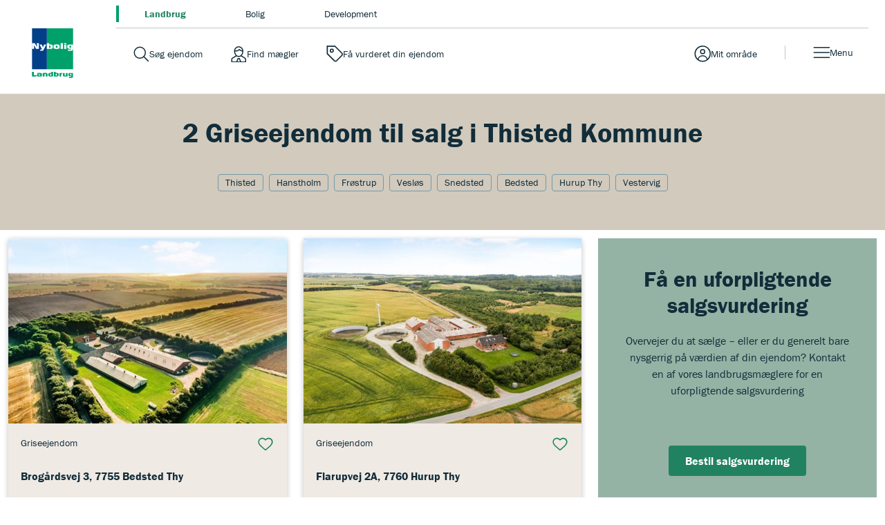

--- FILE ---
content_type: text/html; charset=utf-8
request_url: https://nyboliglandbrug.dk/til-salg/griseejendom/thisted-kommune
body_size: 11684
content:

<!DOCTYPE html>
<html class="no-js" lang="da">
<head>
    <script id="CookieConsent" src="https://policy.app.cookieinformation.com/uc.js" data-culture="DA" type="text/javascript" data-gcm-version="2.0"></script>
    <script type="text/javascript">
        var vt = vt || {};
        vt.CONSTANTS = vt.CONSTANTS || {};
        vt.CONSTANTS.cookieInformation = CookieInformation;
    </script>
    <script src="//ajax.googleapis.com/ajax/libs/jquery/3.7.1/jquery.min.js"></script>
    <script src="//code.jquery.com/jquery-migrate-3.4.1.min.js"></script>
    


<!-- Google Tag Manager -->
<script>
(function(w,d,s,l,i){w[l]=w[l]||[];w[l].push({'gtm.start':
new Date().getTime(),event:'gtm.js'});var f=d.getElementsByTagName(s)[0],
j=d.createElement(s),dl=l!='dataLayer'?'&l='+l:'';j.async=true;j.src=
'https://www.googletagmanager.com/gtm.js?id='+i+dl;f.parentNode.insertBefore(j,f);
})(window,document,'script','dataLayer','GTM-PSM7FXC');
</script>
<!-- End Google Tag Manager -->
    




    


<script type="text/javascript">
    window.application = Object.freeze({
        'SiteName': 'Landbrug',
        'Theme': 'landbrug',
        'PropertySearch': {
            'NoPhotoUrl': ''
        }
    });
</script>

    <script type="text/javascript">
		var vt = vt || {};
		vt.CONSTANTS = vt.CONSTANTS || {};
		vt.CONSTANTS.theme = "landbrug";
		vt.CONSTANTS.path = window.location.pathname;
		vt.CONSTANTS.url = window.location.href;
        vt.CONSTANTS.userIsLoggedIn = ("False" === "True");
        vt.CONSTANTS.numberOfNotifications = "0";
        vt.CONSTANTS.username = "Anonymous";
        vt.CONSTANTS.domain = "extranet";
        vt.CONSTANTS.userSavedProperties = [];
        vt.CONSTANTS.userFavorites = [];
        vt.CONSTANTS.favoriteAddNotificationText = "Bolig er gemt under dine favoritter.";
        vt.CONSTANTS.favoriteRemoveNotificationText = "Bolig er fjernet under dine favoritter.";
        vt.CONSTANTS.siteName = "Landbrug";
    </script>
    


<script type="text/javascript">
    var vt = vt || {};
    vt.tracking = vt.tracking || {};
    vt.tracking.propertyId = '';
    vt.tracking.propertyNumber = '';
    vt.tracking.itemId = '{0AFD7176-20DF-4E34-9670-1F471623CAFF}';
    vt.tracking.pageType = 'RegionCityBasedPage';
    vt.tracking.brokerId = '';
    vt.tracking.brokerName = '';
    vt.tracking.propertyType = '';
    vt.tracking.propertyZipcode = '';
    vt.tracking.propertyPrice = '';
    vt.tracking.propertyPricerange = '';
    vt.tracking.propertyListtype = '';
    vt.tracking.userId = '';
    vt.tracking.sessionId = '2yfhlbge0pwl1yoyy2t3x5np';
    vt.tracking.email = '';
    vt.tracking.phoneNumber = '';
</script>

    
    
    <meta http-equiv="Content-Type" content="text/html; charset=UTF-8" />
    <meta http-equiv="X-UA-Compatible" content="IE=edge,chrome=1">
    <meta name="viewport" content="width=device-width, initial-scale=1, maximum-scale=1, user-scalable=0" />
    <title>Se 2 griseejendom til salg i Thisted - Nybolig Landbrug</title>
    

<meta name="description" content="Se griseejendom til salg i hele Danmark. Se bl.a. salgspriser, prishistorik og m2 driftsbygninger. Find din perfekte svineg&#229;rde i dag. ">
<meta name="robots" content="index, follow" />

    <link rel="canonical" href="https://nyboliglandbrug.dk/til-salg/griseejendom/thisted-kommune" />

    
        <link rel="prev" href="https://nyboliglandbrug.dk/til-salg/griseejendom/Thisted-Kommune" />
    

    


    <meta property="og:url" content="https://nyboliglandbrug.dk/til-salg/griseejendom/thisted-kommune" />
    <meta property="og:title" content="Se 2 griseejendom til salg i Thisted - Nybolig Landbrug" />
    <meta property="og:description" content="Se griseejendom til salg i hele Danmark. Se bl.a. salgspriser, prishistorik og m2 driftsbygninger. Find din perfekte svineg&#229;rde i dag. " />
    <meta property="fb:page_id" content="default-facebook-page-id-example" />
    <meta property="og:site_name" content="Nybolig Landbrug" />
<meta property="og:type" content="website" />


        <meta name="google-site-verification" content="mj8t_ccG9cD9bYLbg090x-12Nyi5p_-0-eD0I6fIzXU" />


    <link rel="stylesheet" media="all" href="/assets/css/less/master-landbrug.css?v=4.0.1684-master" />
    <link rel="stylesheet" media="all" href="/assets/css/scss/master-landbrug.css?v=4.0.1684-master" />


    <link rel="stylesheet" href="https://use.typekit.net/ugm3sjm.css">
    <script src="https://www.google.com/recaptcha/api.js" async defer></script>
    <script type="text/javascript" src="/assets/scripts/components/utilities.js?v=4.0.1684-master" defer></script>
    <script type="text/javascript" src="/assets/scripts/components/dispatcher.js?v=4.0.1684-master" defer></script>
    <link rel="apple-touch-icon-precomposed" href="/assets/favicon/landbrug/apple-touch-icon-57x57.png" />
    <link rel="apple-touch-icon-precomposed" sizes="57x57" href="/assets/favicon/landbrug/apple-touch-icon-57x57.png" />
    <link rel="apple-touch-icon-precomposed" sizes="114x114" href="/assets/favicon/landbrug/apple-touch-icon-114x114.png" />
    <link rel="apple-touch-icon-precomposed" sizes="72x72" href="/assets/favicon/landbrug/apple-touch-icon-72x72.png" />
    <link rel="apple-touch-icon-precomposed" sizes="144x144" href="/assets/favicon/landbrug/apple-touch-icon-144x144.png" />
    <link rel="apple-touch-icon-precomposed" sizes="60x60" href="/assets/favicon/landbrug/apple-touch-icon-60x60.png" />
    <link rel="apple-touch-icon-precomposed" sizes="120x120" href="/assets/favicon/landbrug/apple-touch-icon-120x120.png" />
    <link rel="apple-touch-icon-precomposed" sizes="76x76" href="/assets/favicon/landbrug/apple-touch-icon-76x76.png" />
    <link rel="apple-touch-icon-precomposed" sizes="152x152" href="/assets/favicon/landbrug/apple-touch-icon-152x152.png" />

    <link rel="apple-touch-icon" href="/assets/favicon/landbrug/apple-touch-icon-57x57.png">
    <link rel="apple-touch-icon" sizes="57x57" href="/assets/favicon/landbrug/apple-touch-icon-57x57.png" />
    <link rel="apple-touch-icon" sizes="114x114" href="/assets/favicon/landbrug/apple-touch-icon-114x114.png" />
    <link rel="apple-touch-icon" sizes="72x72" href="/assets/favicon/landbrug/apple-touch-icon-72x72.png" />
    <link rel="apple-touch-icon" sizes="144x144" href="/assets/favicon/landbrug/apple-touch-icon-144x144.png" />
    <link rel="apple-touch-icon" sizes="60x60" href="/assets/favicon/landbrug/apple-touch-icon-60x60.png" />
    <link rel="apple-touch-icon" sizes="120x120" href="/assets/favicon/landbrug/apple-touch-icon-120x120.png" />
    <link rel="apple-touch-icon" sizes="76x76" href="/assets/favicon/landbrug/apple-touch-icon-76x76.png" />
    <link rel="apple-touch-icon" sizes="152x152" href="/assets/favicon/landbrug/apple-touch-icon-152x152.png" />

    <link rel="icon" type="image/png" href="/assets/favicon/landbrug/favicon-32x32.png" />
    <link rel="icon" type="image/png" href="/assets/favicon/landbrug/favicon-196x196.png" sizes="196x196" />
    <link rel="icon" type="image/png" href="/assets/favicon/landbrug/favicon-96x96.png" sizes="96x96" />
    <link rel="icon" type="image/png" href="/assets/favicon/landbrug/favicon-32x32.png" sizes="32x32" />
    <link rel="icon" type="image/png" href="/assets/favicon/landbrug/favicon-16x16.png" sizes="16x16" />
    <link rel="icon" type="image/png" href="/assets/favicon/landbrug/favicon-128.png" sizes="128x128" />
    <meta name="application-name" content="Se 2 griseejendom til salg i Thisted - Nybolig Landbrug" />
    <meta name="msapplication-TileColor" content="#FFFFFF" />
    <meta name="msapplication-TileImage" content="/assets/favicon/landbrug/mstile-144x144.png" />
    <meta name="msapplication-square70x70logo" content="/assets/favicon/landbrug/mstile-70x70.png" />
    <meta name="msapplication-square150x150logo" content="/assets/favicon/landbrug/mstile-150x150.png" />
    <meta name="msapplication-wide310x150logo" content="/assets/favicon/landbrug/mstile-310x150.png" />
    <meta name="msapplication-square310x310logo" content="/assets/favicon/landbrug/mstile-310x310.png" />
    



</head>

<body class="regioncitybasedpage landbrug" data-js-initialize="vt.initMain vt.initAnalyticsAddFallback vt.initSearchResultsNumber vt.initFavorites" data-context-item="{0AFD7176-20DF-4E34-9670-1F471623CAFF}" data-context-lang="da-DK" data-context-db="web">
    


<!-- Google Tag Manager (noscript) -->
<noscript><iframe src="https://www.googletagmanager.com/ns.html?id=GTM-PSM7FXC" height="0" width="0" style="display:none;visibility:hidden"></iframe></noscript>
<!-- End Google Tag Manager (noscript) -->
    
         
    <div id="app">
        




        





<a href="#main-content" class="main-skip-link" aria-label="Spring til hovedindhold">Spring til hovedindhold</a>
<header class="navbar" data-js-initialize="vt.initMainMenu">
    <nav class="navbar__outer" aria-label="Mærker navigation">
            <ul class="navbar__site-selector navbar__site-selector--top">
                    <li class="navbar__site-selector__item navbar__site-selector__item--top">
                        <a class="is-active" aria-label="Gå til landbrug" title="Besøg landbrug" href="/">         <span class="navbar-service__link--text">
            Landbrug
        </span>
</a>
                    </li>
                    <li class="navbar__site-selector__item navbar__site-selector__item--top">
                        <a aria-label="Gå til bolig" target="_blank" title="Besøg bolig" rel="noopener noreferrer" href="http://www.nybolig.dk">         <span class="navbar-service__link--text">
            Bolig
        </span>
</a>
                    </li>
                    <li class="navbar__site-selector__item navbar__site-selector__item--top">
                        <a aria-label="Gå til development" target="_blank" title="Besøg development" rel="noopener noreferrer" href="http://www.nyboligdevelopment.dk">         <span class="navbar-service__link--text">
            Development
        </span>
</a>
                    </li>
            </ul>
    </nav>
    <nav class="navbar__inner" aria-label="Hovednavigation">
        <a href="/" class="navbar-brand" title="Landbrug" target="_self" aria-label="Hjemmeside Landbrug">Hjemmeside Landbrug</a>
        <div class="navbar-service navbar-service--top">
<a class="navbar-service__link navbar-service__link--search-property" aria-label="Gå til søg ejendom" title="Besøg søg ejendom" href="/sogeresultat-ejendomme">         <span class="navbar-service__link--text">
            S&#248;g ejendom
        </span>
</a><a class="navbar-service__link navbar-service__link--search-broker" aria-label="Gå til find mægler" title="Besøg find mægler" href="/find-ejendomsmaegler">         <span class="navbar-service__link--text">
            Find m&#230;gler
        </span>
</a><a class="navbar-service__link navbar-service__link--assessment" aria-label="Gå til få vurderet din ejendom" title="Besøg få vurderet din ejendom" onclick="javascript:window.location.search='?offCanvas=/formpages/nonespecificbrokerpriceopinion/nonespecificbrokerpriceopinionformpage';return false;" href="#">         <span class="navbar-service__link--text">
            F&#229; vurderet din ejendom
        </span>
</a>            




<a href="" target="_blank" class="navbar-service__link navbar-service__link--my-universe" data-js-useroverlay-opener="" data-js-useroverlay-type="generic" data-js-useroverlay-parameters="{0AFD7176-20DF-4E34-9670-1F471623CAFF}" data-MyUserSavedPropertiesUrl="https://mit.nyboliglandbrug.dk/" title="Besøg Mit omr&#229;de">
    <span class="navbar-service__link--text">Mit omr&#229;de</span>
</a>
        </div>
        
        <div class="navbar__menu">
            <button type="button" id="navbar-menu" class="navbar-service__link navbar-service__link--menu navbar-toggler" data-trigger="navbar-menu-toggler" aria-expanded="false">
                <span class="navbar-service__link--text">Menu</span>
            </button>
            <div class="navbar__content">
                    <ul class="navbar__site-selector navbar__site-selector--secondary">
                            <li class="navbar__site-selector__item">
                                <a class="is-active" aria-label="Gå til landbrug" title="Besøg landbrug" href="/">         <span class="navbar-service__link--text">
            Landbrug
        </span>
</a>
                            </li>
                            <li class="navbar__site-selector__item">
                                <a aria-label="Gå til bolig" target="_blank" title="Besøg bolig" rel="noopener noreferrer" href="http://www.nybolig.dk">         <span class="navbar-service__link--text">
            Bolig
        </span>
</a>
                            </li>
                            <li class="navbar__site-selector__item">
                                <a aria-label="Gå til development" target="_blank" title="Besøg development" rel="noopener noreferrer" href="http://www.nyboligdevelopment.dk">         <span class="navbar-service__link--text">
            Development
        </span>
</a>
                            </li>
                    </ul>
                <div class="navbar__menu-items">
                    <div class="navbar__menu--start">
                            <div class="navbar__menu-item">
                                    <button id="main-menu-subitem-{0158C3F8-1D71-44A9-802E-CFA228994B39}" class="navbar__menu-item--toggler " data-trigger="sub-nav" aria-expanded="false" aria-controls="js-Salg af ejendom-submenu" type="button">
                                        Salg af ejendom
                                    </button>
                                    <div id="js-Salg af ejendom-submenu" class="navbar__menu-group" data-nav="sub-menu">
                                                <div class="navbar__menu__column">
                                                    <div class="navbar__menu__column-header">salg af ejendom</div>
                                                                <div class="navbar__item-container">
                                                                    <div class="main-menu__item">
                                                                        <a class="main-menu__link" aria-label="Gå til salg" title="Besøg salg" href="/salg">         <span class="navbar-service__link--text">
            Salg
        </span>
</a>
                                                                    </div>
                                                                </div>
                                                                <div class="navbar__item-container">
                                                                    <div class="main-menu__item">
                                                                        <a class="main-menu__link" aria-label="Gå til generationsskifte" title="Besøg generationsskifte" href="/generationsskifte">         <span class="navbar-service__link--text">
            Generationsskifte
        </span>
</a>
                                                                    </div>
                                                                </div>
                                                                <div class="navbar__item-container">
                                                                    <div class="main-menu__item">
                                                                        <a class="main-menu__link" aria-label="Gå til diskret salg" title="Besøg diskret salg" href="/diskret-salg">         <span class="navbar-service__link--text">
            Diskret salg
        </span>
</a>
                                                                    </div>
                                                                </div>
                                                </div>
                                    </div>
                            </div>
                            <div class="navbar__menu-item">
                                    <button id="main-menu-subitem-{DCDB7450-2442-4F1B-8FEE-15C22D047E1E}" class="navbar__menu-item--toggler " data-trigger="sub-nav" aria-expanded="false" aria-controls="js-K&#248;b af ejendom-submenu" type="button">
                                        K&#248;b af ejendom
                                    </button>
                                    <div id="js-K&#248;b af ejendom-submenu" class="navbar__menu-group" data-nav="sub-menu">
                                                <div class="navbar__menu__column">
                                                    <div class="navbar__menu__column-header">k&#248;b af ejendom</div>
                                                                <div class="navbar__item-container">
                                                                    <div class="main-menu__item">
                                                                        <a class="main-menu__link" aria-label="Gå til køb" title="Besøg køb" href="/koeb">         <span class="navbar-service__link--text">
            K&#248;b
        </span>
</a>
                                                                    </div>
                                                                </div>
                                                                <div class="navbar__item-container">
                                                                    <div class="main-menu__item">
                                                                        <a class="main-menu__link" aria-label="Gå til førstegangskøber" title="Besøg førstegangskøber" href="/foerstegangskoeber">         <span class="navbar-service__link--text">
            F&#248;rstegangsk&#248;ber
        </span>
</a>
                                                                    </div>
                                                                </div>
                                                </div>
                                    </div>
                            </div>
                            <div class="navbar__menu-item">
                                    <button id="main-menu-subitem-{AF515101-F6F1-41BD-A754-C81CD6B2974D}" class="navbar__menu-item--toggler " data-trigger="sub-nav" aria-expanded="false" aria-controls="js-Nybolig Landbrug-submenu" type="button">
                                        Nybolig Landbrug
                                    </button>
                                    <div id="js-Nybolig Landbrug-submenu" class="navbar__menu-group" data-nav="sub-menu">
                                                <div class="navbar__menu__column">
                                                    <div class="navbar__menu__column-header">nybolig landbrug</div>
                                                                <div class="navbar__item-container">
                                                                    <div class="main-menu__item">
                                                                        <a class="main-menu__link" aria-label="Gå til om nybolig landbrug" title="Besøg om nybolig landbrug" href="/om-nybolig-landbrug">         <span class="navbar-service__link--text">
            Om Nybolig Landbrug
        </span>
</a>
                                                                    </div>
                                                                </div>
                                                                <div class="navbar__item-container">
                                                                    <div class="main-menu__item">
                                                                        <a class="main-menu__link" aria-label="Gå til presse og nyheder" title="Besøg presse og nyheder" href="/nyheder">         <span class="navbar-service__link--text">
            Presse og Nyheder
        </span>
</a>
                                                                    </div>
                                                                </div>
                                                                <div class="navbar__item-container">
                                                                    <div class="main-menu__item">
                                                                        <a class="main-menu__link" aria-label="Gå til karriere" title="Besøg karriere" href="/karriere">         <span class="navbar-service__link--text">
            Karriere
        </span>
</a>
                                                                    </div>
                                                                </div>
                                                </div>
                                    </div>
                            </div>
                    </div>
                    <div class="navbar__menu--end">
                        <ul class="navbar-service">
                                <li>
                                    <a class="navbar-service__link navbar-service__link--search-property" aria-label="Gå til søg ejendom" title="Besøg søg ejendom" href="/sogeresultat-ejendomme">         <span class="navbar-service__link--text">
            S&#248;g ejendom
        </span>
</a>
                                </li> 
                                <li>
                                    <a class="navbar-service__link navbar-service__link--search-broker" aria-label="Gå til find mægler" title="Besøg find mægler" href="/find-ejendomsmaegler">         <span class="navbar-service__link--text">
            Find m&#230;gler
        </span>
</a>
                                </li> 
                                <li>
                                    <a class="navbar-service__link navbar-service__link--assessment" aria-label="Gå til få vurderet din ejendom" title="Besøg få vurderet din ejendom" onclick="javascript:window.location.search='?offCanvas=/formpages/nonespecificbrokerpriceopinion/nonespecificbrokerpriceopinionformpage';return false;" href="#">         <span class="navbar-service__link--text">
            F&#229; vurderet din ejendom
        </span>
</a>
                                </li> 
                                <li>
                                    <a class="navbar-service__link navbar-service__link--favorite" aria-label="Gå til favoritter" target="_blank" title="Besøg favoritter" rel="noopener noreferrer" href="https://mit.nyboliglandbrug.dk/favorites">         <span class="navbar-service__link--text">
            Favoritter
        </span>
</a>
                                </li> 
                        </ul>
                    </div>
                </div>
            </div>
            <div class="navbar__backdrop"></div>
        </div>
    </nav>
</header>



        <main id="main-content">
            


<section class="content-page">
    <div class="content-section">
        <div class="content">
            
        </div>
    </div>
</section>


<nav class="filters-panel__container">
    <h1 class="filters-panel__title">2 Griseejendom til salg i Thisted Kommune</h1>





            <div class="filters-panel__seo-tags-container">
                    <a href="/til-salg/griseejendom/thisted-7700" class="filters-panel__seo-tag">Thisted</a>
                    <a href="/til-salg/griseejendom/hanstholm-7730" class="filters-panel__seo-tag">Hanstholm</a>
                    <a href="/til-salg/griseejendom/froestrup-7741" class="filters-panel__seo-tag">Fr&#248;strup</a>
                    <a href="/til-salg/griseejendom/vesloes-7742" class="filters-panel__seo-tag">Vesl&#248;s</a>
                    <a href="/til-salg/griseejendom/snedsted-7752" class="filters-panel__seo-tag">Snedsted</a>
                    <a href="/til-salg/griseejendom/bedsted-thy-7755" class="filters-panel__seo-tag">Bedsted</a>
                    <a href="/til-salg/griseejendom/hurup-thy-7760" class="filters-panel__seo-tag">Hurup Thy</a>
                    <a href="/til-salg/griseejendom/vestervig-7770" class="filters-panel__seo-tag">Vestervig</a>
            </div>


    <div class="filters-panel__button-container">
        
    </div>
</nav>



<section class="list__container -tiles -active">
    <ul class="list -xl">
                <li class="list__item">
                    <div class="o-tile position-relative m-3">
                        <a class="o-tile__link" href="/griseejendom/7755/brogaardsvej/n401954/n4019540000174" target="_self" title="Griseejendom: Brog&#229;rdsvej 3, 7755 Bedsted Thy" aria-label="Finde flere detaljer om Griseejendom">
                            <span class="vt-visually-hidden">
                                Griseejendom: Brog&#229;rdsvej 3, 7755 Bedsted Thy
                            </span>
                        </a>
                        <div class="o-tile__top position-relative">
                            <img class="o-tile__image lazy" src="https://nyboliglandbrug.mindworking.eu/api/mediaData/mediaDataMediaPurposeId/SU1lZGlhRGF0YTp7Ik1lZGlhRGF0YUlkIjo3OTc0NSwiTWVkaWFQdXJwb3NlSWQiOjEyfQ/imageHash/aa18067091aeed1e3fb954868e44d60f/imageSize/Assets/inline/True?bgcolor=ffffff&amp;dpi=72&amp;jq=70&amp;tp=rgb&amp;fo=1&amp;w=534" loading="lazy" alt="" />
                            <div class="o-tile__top-wrap">
                                                            </div>
                            <div class="o-tile__announcement d-flex">
                                                            </div>
                        </div>
                        <div class="o-tile__info">
                            <div class="o-tile__meta p-4">
                                <div class="d-flex justify-content-between mb-2">
                                    <span class="o-tile__property-type" aria-hidden="true">Griseejendom</span>
                                        <button data-id="SVByb2plY3Q6MTI4"
                                                aria-label="Tilføj til favoritter"
                                                type="button"
                                                class="o-tile__favorite -js-tile-favorite" 
                                                onclick="vt.userManager.toggleFavoriteProperty(this.dataset.id)">
                                            <span style="display: none;">Gemt</span>
                                            Gem
                                        </button>
                                </div>
                                <p class="o-tile__address" aria-label="Ejendommens adresse">Brog&#229;rdsvej 3, 7755 Bedsted Thy</p>
                                <div class="o-tile__usp position-relative mt-2">
                                        <span>Grund: 217 Ha</span>
                                        <span aria-hidden="true" class="o-tile__usp-divider">|</span>
                                        <span>Driftbygn: 4787 m<sup>2</sup></span>
                                        <span aria-hidden="true" class="o-tile__usp-divider">|</span>
                                        <span>49.300.000 kr.</span>

                                        <span aria-label="Rating" role="img" aria-hidden="true" class="o-tile__rating tile__rating -rated-C"></span>
                                </div>
                            </div>
                        </div>
                    </div>
                </li>
                <li class="list__item">
                    <div class="o-tile position-relative m-3">
                        <a class="o-tile__link" href="/griseejendom/7760/flarupvej/n401954/n4019540000121" target="_self" title="Griseejendom: Flarupvej 2A, 7760 Hurup Thy" aria-label="Finde flere detaljer om Griseejendom">
                            <span class="vt-visually-hidden">
                                Griseejendom: Flarupvej 2A, 7760 Hurup Thy
                            </span>
                        </a>
                        <div class="o-tile__top position-relative">
                            <img class="o-tile__image lazy" src="https://nyboliglandbrug.mindworking.eu/api/mediaData/mediaDataMediaPurposeId/SU1lZGlhRGF0YTp7Ik1lZGlhRGF0YUlkIjo3NzA0OSwiTWVkaWFQdXJwb3NlSWQiOjEyfQ/imageHash/6b962f6d8e6ee27f95d194254bed6475/imageSize/Assets/inline/True?bgcolor=ffffff&amp;dpi=72&amp;jq=70&amp;tp=rgb&amp;fo=1&amp;w=534" loading="lazy" alt="" />
                            <div class="o-tile__top-wrap">
                                                            </div>
                            <div class="o-tile__announcement d-flex">
                                                            </div>
                        </div>
                        <div class="o-tile__info">
                            <div class="o-tile__meta p-4">
                                <div class="d-flex justify-content-between mb-2">
                                    <span class="o-tile__property-type" aria-hidden="true">Griseejendom</span>
                                        <button data-id="SVByb2plY3Q6OTc"
                                                aria-label="Tilføj til favoritter"
                                                type="button"
                                                class="o-tile__favorite -js-tile-favorite" 
                                                onclick="vt.userManager.toggleFavoriteProperty(this.dataset.id)">
                                            <span style="display: none;">Gemt</span>
                                            Gem
                                        </button>
                                </div>
                                <p class="o-tile__address" aria-label="Ejendommens adresse">Flarupvej 2A, 7760 Hurup Thy</p>
                                <div class="o-tile__usp position-relative mt-2">
                                        <span>Grund: 52,8 Ha</span>
                                        <span aria-hidden="true" class="o-tile__usp-divider">|</span>
                                        <span>Driftbygn: 2402 m<sup>2</sup></span>
                                        <span aria-hidden="true" class="o-tile__usp-divider">|</span>
                                        <span>13.300.000 kr.</span>

                                        <span aria-label="Rating" role="img" aria-hidden="true" class="o-tile__rating tile__rating -rated-D"></span>
                                </div>
                            </div>
                        </div>
                    </div>
                </li>
    <li class="list__item">
        <div class="tile__outer">
            <div class="tile__inner">
                <div class="spot__container -list-item">
                    <div class="spot -tile-item -font-dark -bg-landbrug-green-100">
                                                    <h2 class="spot__title -align-center">Få en uforpligtende salgsvurdering</h2>
                        <div class="spot__text -align-center">
                            <p><p>Overvejer du at s&aelig;lge &ndash; eller er du generelt bare nysgerrig p&aring; v&aelig;rdien af din ejendom? Kontakt en af vores landbrugsm&aelig;glere for en uforpligtende salgsvurdering</p></p>
                                <p>&nbsp;</p>
                                <p>&nbsp;</p>
                                <a class="spot__button -bottom -modal" href="/formpages/nonespecificbrokerpriceopinion/nonespecificbrokerpriceopinionformpage">Bestil salgsvurdering</a>
                        </div>
                    </div>
                </div>
            </div>
        </div>

    </li>
    </ul>
    <div class="list__pagination -js-list-pagination" data-text-page="Side" data-text-of="af"></div>
</section>
<section class="deck-container">
    <div class="deck-container-inner">
        <div class="row section-inner">

            <div>

            </div>
        </div>
    </div>
</section>







            



<div class="footer__container">
    <footer class="footer">
        <ul class="footer__section-list">
                <li class="footer__section-item">
                        <h4 class="footer__title">
                            Om Nybolig Landbrug
                        </h4>
                    <ul class="footer__list">
                                <li class="footer__item">
                                    <a class="footer__link" target="Active Browser" href="/om-nybolig-landbrug">Om Nybolig Landbrug</a>
                                </li>
                                <li class="footer__item">
                                    <a class="footer__link" href="/nyheder">Presse og Nyheder</a>
                                </li>
                                <li class="footer__item">
                                    <a class="footer__link" href="/karriere">Karriere</a>
                                </li>
                                <li class="footer__item">
                                    <a class="footer__link" href="/til-salg">Ejendomme til salg</a>
                                </li>
                    </ul>
                </li>
                            <li class="footer__section-item">
                        <h4 class="footer__title">
                            Andre sites
                        </h4>
                    <ul class="footer__list">
                                <li class="footer__item">
                                    <a class="footer__link" href="https://www.nykredit.dk/#!/">Nykredit</a>
                                </li>
                                <li class="footer__item">
                                    <a class="footer__link" href="http://www.nybolig.dk/">Nybolig Bolig</a>
                                </li>
                    </ul>
                </li>
                            <li class="footer__section-item footer__section-item--wide">
                        <h4 class="footer__title">
                            Find m&#230;gler
                        </h4>
                    <ul class="footer__list">
                                <li class="footer__item -text">
                                    <p class="footer__text">Du kan finde Nyboligs landbrugsm&#230;glere i hele landet.</p>
                                </li>
                                <li class="footer__item">
                                    <a class="footer__link" href="/find-ejendomsmaegler">Find m&#230;gler</a>
                                </li>
                    </ul>
                </li>
                            <li class="footer__section-item footer__section-item--wide">
                        <h4 class="footer__title">
                            Adresse
                        </h4>
                    <ul class="footer__list">
                                <li class="footer__item -text">
                                    <p class="footer__text">Nybolig Landbrug holder til her:<br/>Nykredit M&#230;gler A/S<br/>N&#248;rregade 49<br/>1165 K&#248;benhavn K</p>
                                </li>
                    </ul>
                </li>
            
        </ul>
        <div class="footer__cookie-disclaimer" style="margin: 20px 0;">
            <div class="footer__text"><strong>Vi er en del af et foreningsejet selskab</strong></div>
            <div class="footer__text">Nybolig Landbrug er ejet af Nykredit, hvis hovedaktion&#230;r er Forenet Kredit.<br/>Forenet Kredit er en forening for kunder i Nykredit og Totalkredit. Det medf&#248;rer et s&#230;rligt ansvar for at drive forretning til gavn for kunderne og for samfundet. <br/>Forenet Kredits overskud kommer f&#248;rst og fremmest kunder i Nykredit og Totalkredit til gode – bl.a. som KundeKroner, ForeningsFordele og ErhvervsKroner. </div>
        </div>
        <div class="footer__cookie-disclaimer">
                <div class="footer__text">Vi benytter cookies p&#229; hjemmesiden. For yderligere information om, hvordan vi bruger og opbevarer dine personlige data:</div>

<a class="footer__link" target="_self" href="/om-nybolig-landbrug/cookies-og-sikkerhed">L&#230;s mere om Cookies og sikkerhedspolitik</a>
                <br />
<a class="footer__link" href="/om-nybolig-landbrug/persondatapolitik">L&#230;s mere om persondatapolitik</a>        </div>
        <div class="logo-container -bottom"> <a class="logo -bottom" href="/">Landbrug</a></div>
    </footer>
</div>
        </main>

    </div>
    <script type="text/javascript">
        ;
        'use strict';
        window.vt = window.vt || {};
        vt.CONSTANTS = vt.CONSTANTS || {};
        vt.CONSTANTS.useroverlayTypes = {
            generic: [
                '/login/',
                'Generic'
            ],
            addFavorite: [
                '/login/user/addfavorite/',
                'AddFavorite',
            ],
            downloadSalesMaterials: [
                '/login/user/downloadsalesmaterials',
                'DownloadSalesMaterials'
            ],
            downloadLejeMaterials: [
                '/login/user/downloadsalesmaterials',
                'DownloadLejeMaterials'
            ],
            orderShowcase: [
                '/login/user/ordershowcase/',
                'OrderShowcase',
            ],
            makeAnOffer: [
                '/login/user/makeanoffer/',
                'MakeAnOffer',
            ],
            orderSalesAssessment: [
                '/login/user/ordersalesassessment/',
                'OrderSalesAssessment',
            ],
            saveWish: [
                '/login/user/savewish/',
                'SaveWish',
            ],
            signUpOpenHouse: [
                '/login/user/signupopenhouse/',
                'SignUpOpenHouse',
            ]
        };
    </script>

    <div class="useroverlay" aria-hidden="true" data-js-module="useroverlay" data-js-initialize="vt.initUseroverlay" hidden>
        <div class="useroverlay__inner-container">
            <div class="useroverlay__content">
                <iframe tabindex=0 data-js-useroverlay-default-source="/login" frameborder="0" class="useroverlay__iframe" allowfullscreen></iframe>
            </div>
            <span class="useroverlay__loader" style="display: none;" data-js-useroverlay-loader=""></span>
            <div class="useroverlay__actions">
                <button type="button" class="useroverlay__close-button" data-js-useroverlay-closer="">
                    <span class="useroverlay__close-button-icon"></span>
                    <span class="useroverlay__close-button-text">
                        Luk
                    </span>
                </button>
            </div>
        </div>
        <span class="useroverlay__dimmer"></span>
    </div>

    

    <div id="fb-root"></div>

    <!-- templates -->
    

<script type="text/template" id="property-landbrug-tile-template">
    {{ var isPropertyAlreadySaved = vt.userManager.isPropertyAlreadySaved(id) }}
    <li class="list__item">
        <div class="{{= isPropertyAlreadySaved ? 'o-tile position-relative m-3 -favorite' : 'o-tile position-relative m-3'}}">
            <a class="o-tile__link" href="{{= url }}" {{ url.search("http") == -1 ? "" :  print(" target='_blank'")}} title="{{= type }}: {{= addressDisplayName }}" aria-label="Finde flere detaljer om {{= type }}">
                <span class="vt-visually-hidden">
                    {{= type }}: {{= addressDisplayName }}
                </span>
            </a>
            <div class="o-tile__top position-relative">
                <img class="o-tile__image lazy" src="{{= imageUrl }}" loading="lazy" alt="{{= imageAlt }}" />
                <div class="o-tile__top-wrap">
                    {{ if(siteName === "boligsiden") { }}
                        <span class="o-tile__realtor o-tile__realtor--second-broker" aria-hidden="true"></span>
                    {{ } }}
                    {{ if(generalLabelText != '') { }}
                        <span class="o-tile__top-label {{= siteName }}">{{= generalLabelText}}</span>
                    {{ } }}
                </div>
                {{ if(!hasBeenSold && !isSaleInProgress){ }}
                    <div class="o-tile__announcement d-flex">
                        {{ if(projectCaseReserved || isNew || hasNewPrice || isRental || showOffersLabel){ }}
                            <div class="o-tile__announcement-start d-flex">
                                <p  class="o-tile__announcement-state align-items-center">
                                    {{ if(projectCaseReserved) { }}
                                        <span>Reserveret</span>
                                    {{ } else if(isNew) { }}
                                        <span>Ny ejendom</span>
                                    {{ } else if(hasNewPrice) { }}
                                        <span>Ny pris</span>
                                    {{ } else if(isRental) { }}
                                        <span>Til leje</span>
                                    {{ } }}
                                    {{ if(showOffersLabel){ }}    
                                        <span>Bud &#216;nskes</span>
                                    {{ } }}
                                </p>
                            </div>
                        {{ } }}
                        {{ if(openHouseText){ }}
                            <div class="o-tile__announcement-end d-flex">
                                <p class="o-tile__announcement-oh">
                                    {{= openHouseIntro }} <br>
                                    <span class="d-lg-block">{{= openHouseText }}</span>
                                </p>
                            </div>
                        {{ } }}
                    </div>
                {{ } }}
            </div>
            {{ if(hasBeenSold || isSaleInProgress){ }}
            <div class="o-tile__state is-sold d-flex justify-content-center align-items-center position-absolute">
                <p class="p-0 textcenter m-0">
                    {{ if(hasBeenSold && isRental){ }}
                        Udlejet
                    {{} else if(hasBeenSold){ }}
                        Ejendom solgt
                    {{ } else { }}
                        K&#248;bsaftale underskrevet
                    {{ } }}
                </p>
            </div>
            {{ } }}
            <div class="o-tile__info">
                <div class="o-tile__meta p-4">
                    <div class="d-flex justify-content-between mb-2">
                        <span class="o-tile__property-type" aria-hidden="true">{{= type }}</span>
                        {{ if(!isPortfolioCase){ }}
                        <button data-id="{{= '{' + id.toUpperCase() + '}' }}"
                                data-property-name="{{= streetAddress }} {{= houseNumber }}{{ if(floor != '0' && floor != ''){ }}, {{= floor }}{{ } }}{{ if(floorSide){ }} {{= floorSide }}{{ } }}"
                                data-property-thumbnail="{{ imageUrl }}"
                                data-property-url="{{= window.location.protocol }}{{= window.location.hostname}}{{= url}}"
                                data-property-price="{{ if(isRental && !hasBeenSold && !isSaleInProgress){ }}{{= rentMonthly }}{{ } }}{{ if(!hasBeenSold && !isSaleInProgress && !isRental){ }}{{= price }}{{ } }}{{ if(hasBeenSold || isSaleInProgress){ }} 0 {{ } }}"
                                aria-label="Tilføj til favoritter"
                                type="button"
                                class="{{= isPropertyAlreadySaved ? 'o-tile__favorite -js-tile-favorite saved is-saved' : 'o-tile__favorite -js-tile-favorite'}}"
                                onclick="vt.userManager.toggleFavoriteProperty(this.dataset.id)">
                            {{= isPropertyAlreadySaved ? 'Gemt' : 'Gem' }}
                        </button>
                        {{ } }}
                    </div>
                    <p class="o-tile__address" aria-label="Ejendommens adresse">{{= addressDisplayName }}</p>
                    <div class="o-tile__usp position-relative mt-2">
                        {{ if(siteName === 'landbrug'){ }}
                            <span>Grund: {{= plotSizeHa }} Ha</span>
                            <span aria-hidden="true" class="o-tile__usp-divider">|</span>
                            <span>Driftbygn: {{= farmbuildingsSize}} m<sup>2</sup></span>
                            <span aria-hidden="true" class="o-tile__usp-divider">|</span>
                            <span>
                                {{ if(isRental && !hasBeenSold && !isSaleInProgress){ }}{{= rentMonthly }}{{ }  }}
                                {{ if(!hasBeenSold && !isSaleInProgress && !isRental){ }}{{= price }} kr.{{ } }}
                                {{ if(hasBeenSold || isSaleInProgress){ }}{{ } }}
                            </span>
                        {{ } else { }}
                            <span>{{= totalNumberOfRooms }} v&#230;r.</span>
                            <span aria-hidden="true" class="o-tile__usp-divider">|</span>
                            <span>{{= type == 'Fritidsgrund' || type == 'Helårsgrund' ? propertySize : livingSpace }}{{ if(basementSize) { }}/{{= basementSize}}{{ } }} m<sup>2</sup></span>
                            <span aria-hidden="true" class="o-tile__usp-divider">|</span>
                            <span>
                                {{ if(isRental && !hasBeenSold && !isSaleInProgress){ }}{{= rentMonthly }}{{ }  }}
                                {{ if(!hasBeenSold && !isSaleInProgress && !isRental){ }}{{= price }} kr.{{ } }}
                                {{ if(hasBeenSold || isSaleInProgress){ }}{{ } }}
                            </span>
                        {{ } }}
                        {{ if(energyClassification) { }}
                            <span aria-label="Rating" role="img" aria-hidden="true" class="o-tile__rating tile__rating -rated-{{= energyClassification }}"></span>
                        {{ } }}
                    </div>
                </div>
            </div>
        </div>
    </li>
</script>
    

<script type="text/template" id="property-tile-template-nybolig">
    {{ var isPropertyAlreadySaved = vt.userManager.isPropertyAlreadySaved(id) }}
    <li class="list__item">
        <div class="{{= isPropertyAlreadySaved ? 'o-tile position-relative m-3 -favorite' : 'o-tile position-relative m-3'}}">
            <a class="o-tile__link" href="{{= url }}" {{ url.search("http") == -1 ? "" :  print(" target='_blank'")}} title="{{= type }}: {{= addressDisplayName }}" aria-label="Finde flere detaljer om {{= type }}">
                <span class="vt-visually-hidden">
                    {{= type }}: {{= addressDisplayName }}
                </span>
            </a>
            <div class="o-tile__top position-relative">
                <img class="o-tile__image lazy" src="{{= imageUrl }}" loading="lazy" alt="{{= imageAlt }}" />
                <div class="o-tile__top-wrap">
                    {{ if(siteName === "boligsiden") { }}
                        <span class="o-tile__realtor o-tile__realtor--second-broker" aria-hidden="true"></span>
                    {{ } }}
                    {{ if(generalLabelText != '') { }}
                        <span class="o-tile__top-label {{= siteName }}">{{= generalLabelText}}</span>
                    {{ } }}
                </div>
                {{ if(!hasBeenSold && !isSaleInProgress){ }}
                    <div class="o-tile__announcement d-flex">
                        {{ if(projectCaseReserved || isNew || hasNewPrice || isRental || showOffersLabel){ }}
                            <div class="o-tile__announcement-start d-flex">
                                <p  class="o-tile__announcement-state align-items-center">
                                    {{ if(projectCaseReserved) { }}
                                        <span>Reserveret</span>
                                    {{ } else if(isNew) { }}
                                        <span>Ny ejendom</span>
                                    {{ } else if(hasNewPrice) { }}
                                        <span>Ny pris</span>
                                    {{ } else if(isRental) { }}
                                        <span>Til leje</span>
                                    {{ } }}
                                    {{ if(showOffersLabel){ }}    
                                        <span>Bud &#216;nskes</span>
                                    {{ } }}
                                </p>
                            </div>
                        {{ } }}
                        {{ if(openHouseText){ }}
                            <div class="o-tile__announcement-end d-flex">
                                <p class="o-tile__announcement-oh">
                                    {{= openHouseIntro }} <br>
                                    <span class="d-lg-block">{{= openHouseText }}</span>
                                </p>
                            </div>
                        {{ } }}
                    </div>
                {{ } }}
            </div>
            {{ if(hasBeenSold || isSaleInProgress){ }}
            <div class="o-tile__state is-sold d-flex justify-content-center align-items-center position-absolute">
                <p class="p-0 textcenter m-0">
                    {{ if(hasBeenSold && isRental){ }}
                        Udlejet
                    {{} else if(hasBeenSold){ }}
                        Ejendom solgt
                    {{ } else { }}
                        K&#248;bsaftale underskrevet
                    {{ } }}
                </p>
            </div>
            {{ } }}
            <div class="o-tile__info">
                <div class="o-tile__meta p-4">
                    <div class="d-flex justify-content-between mb-2">
                        <span class="o-tile__property-type" aria-hidden="true">{{= type }}</span>
                        <button data-id="{{= '{' + id.toUpperCase() + '}' }}"
                            data-property-name="{{= streetAddress }} {{= houseNumber }}{{ if(floor != '0' && floor != ''){ }}, {{= floor }}{{ } }}{{ if(floorSide){ }} {{= floorSide }}{{ } }}"
                            data-property-thumbnail="{{ imageUrl }}"
                            data-property-url="{{= window.location.protocol }}{{= window.location.hostname}}{{= url}}"
                            data-property-price="{{ if(isRental && !hasBeenSold && !isSaleInProgress){ }}{{= rentMonthly }}{{ } }}{{ if(!hasBeenSold && !isSaleInProgress && !isRental){ }}{{= price }}{{ } }}{{ if(hasBeenSold || isSaleInProgress){ }} 0 {{ } }}"
                            aria-label="Tilføj til favoritter"
                            type="button"
                            class="{{= isPropertyAlreadySaved ? 'o-tile__favorite -js-tile-favorite saved is-saved' : 'o-tile__favorite -js-tile-favorite'}}"
                            onclick="vt.userManager.toggleFavoriteProperty(this.dataset.id)">
                            {{= isPropertyAlreadySaved ? 'Gemt' : 'Gem' }}
                        </button>
                    </div>
                    <p class="o-tile__address" aria-label="Ejendommens adresse">{{= addressDisplayName }}</p>
                    <div class="o-tile__usp position-relative mt-2">
                        <span>{{= totalNumberOfRooms }} v&#230;r.</span>
                        <span aria-hidden="true" class="o-tile__usp-divider">|</span>
                        <span>
                            {{= type == 'Fritidsgrund' || type == 'Helårsgrund' ? propertySize : livingSpace }}{{ if(basementSize) { }}/{{= basementSize}}{{ } }} m<sup>2</sup>
                        </span>
                        <span aria-hidden="true" class="o-tile__usp-divider">|</span>
                        <span>
                            {{ if(isRental && !hasBeenSold && !isSaleInProgress){ }}{{= rentMonthly }}{{ }  }}
                            {{ if(!hasBeenSold && !isSaleInProgress && !isRental){ }}{{= price }} kr.{{ } }}
                            {{ if(hasBeenSold || isSaleInProgress){ }}{{ } }}
                        </span>
                        {{ if(energyClassification) { }}
                            <span aria-label="Rating" role="img" aria-hidden="true" class="o-tile__rating tile__rating -rated-{{= energyClassification }}"></span>
                        {{ } }}
                    </div>
                </div>
            </div>
        </div>
    </li>
</script>
    

<script type="text/template" id="property-tile-template-estate">
    {{ var isPropertyAlreadySaved = vt.userManager.isPropertyAlreadySaved(id) }}
    <li class="list__item">
        <div class="{{= isPropertyAlreadySaved ? 'o-tile position-relative m-3 -favorite' : 'o-tile position-relative m-3'}}">
            <a class="o-tile__link" href="{{= url }}" {{ url.search("http") == -1 ? "" :  print(" target='_blank'")}} title="{{= type }}: {{= addressDisplayName }}" aria-label="Finde flere detaljer om {{= type }}">
                <span class="vt-visually-hidden">
                    {{= type }}: {{= addressDisplayName }}
                </span>
            </a>
            <div class="o-tile__top position-relative">
                <img class="o-tile__image lazy" src="{{= imageUrl }}" loading="lazy" alt="{{= imageAlt }}" />
                <div class="o-tile__top-wrap">
                    {{ if(siteName === "boligsiden") { }}
                        <span class="o-tile__realtor o-tile__realtor--second-broker" aria-hidden="true"></span>
                    {{ } }}
                    {{ if(generalLabelText != '') { }}
                        <span class="o-tile__top-label {{= siteName }}">{{= generalLabelText}}</span>
                    {{ } }}
                </div>
                {{ if(!hasBeenSold && !isSaleInProgress){ }}
                    <div class="o-tile__announcement d-flex">
                        {{ if(projectCaseReserved || isNew || hasNewPrice || isRental || showOffersLabel){ }}
                            <div class="o-tile__announcement-start d-flex">
                                <p  class="o-tile__announcement-state align-items-center">
                                    {{ if(projectCaseReserved) { }}
                                        <span>Reserveret</span>
                                    {{ } else if(isNew) { }}
                                        <span>Ny ejendom</span>
                                    {{ } else if(hasNewPrice) { }}
                                        <span>Ny pris</span>
                                    {{ } else if(isRental) { }}
                                        <span>Til leje</span>
                                    {{ } }}
                                    {{ if(showOffersLabel){ }}    
                                        <span>Bud &#216;nskes</span>
                                    {{ } }}
                                </p>
                            </div>
                        {{ } }}
                        {{ if(openHouseText){ }}
                            <div class="o-tile__announcement-end d-flex">
                                <p class="o-tile__announcement-oh">
                                    {{= openHouseIntro }} <br>
                                    <span class="d-lg-block">{{= openHouseText }}</span>
                                </p>
                            </div>
                        {{ } }}
                    </div>
                {{ } }}
            </div>
            {{ if(hasBeenSold || isSaleInProgress){ }}
            <div class="o-tile__state is-sold d-flex justify-content-center align-items-center position-absolute">
                <p class="p-0 textcenter m-0">
                    {{ if(hasBeenSold && isRental){ }}
                        Udlejet
                    {{} else if(hasBeenSold){ }}
                        Ejendom solgt
                    {{ } else { }}
                        K&#248;bsaftale underskrevet
                    {{ } }}
                </p>
            </div>
            {{ } }}
            <div class="o-tile__info">
                <div class="o-tile__meta p-4">
                    <div class="d-flex justify-content-between mb-2">
                        <span class="o-tile__property-type" aria-hidden="true">{{= type }}</span>
                        <button data-id="{{= '{' + id.toUpperCase() + '}' }}"
                            data-property-name="{{= streetAddress }} {{= houseNumber }}{{ if(floor != '0' && floor != ''){ }}, {{= floor }}{{ } }}{{ if(floorSide){ }} {{= floorSide }}{{ } }}"
                            data-property-thumbnail="{{ imageUrl }}"
                            data-property-url="{{= window.location.protocol }}{{= window.location.hostname}}{{= url}}"
                            data-property-price="{{ if(isRental && !hasBeenSold && !isSaleInProgress){ }}{{= rentMonthly }}{{ } }}{{ if(!hasBeenSold && !isSaleInProgress && !isRental){ }}{{= price }}{{ } }}{{ if(hasBeenSold || isSaleInProgress){ }} 0 {{ } }}"
                            aria-label="Tilføj til favoritter"
                            type="button"
                            class="{{= isPropertyAlreadySaved ? 'o-tile__favorite -js-tile-favorite saved is-saved' : 'o-tile__favorite -js-tile-favorite'}}"
                            onclick="vt.userManager.toggleFavoriteProperty(this.dataset.id)">
                            {{= isPropertyAlreadySaved ? 'Gemt' : 'Gem' }}
                        </button>
                    </div>
                    <p class="o-tile__address" aria-label="Ejendommens adresse">{{= addressDisplayName }}</p>
                    <div class="o-tile__usp position-relative mt-2">
                        <span>{{= totalNumberOfRooms }} v&#230;r.</span>
                        <span aria-hidden="true" class="o-tile__usp-divider">|</span>
                        <span>
                            {{= type == 'Fritidsgrund' || type == 'Helårsgrund' ? propertySize : livingSpace }}{{ if(basementSize) { }}/{{= basementSize}}{{ } }} m<sup>2</sup>
                        </span>
                        <span aria-hidden="true" class="o-tile__usp-divider">|</span>
                        <span>
                            {{ if(isRental && !hasBeenSold && !isSaleInProgress){ }}{{= rentMonthly }}{{ }  }}
                            {{ if(!hasBeenSold && !isSaleInProgress && !isRental){ }}{{= price }} kr.{{ } }}
                            {{ if(hasBeenSold || isSaleInProgress){ }}{{ } }}
                        </span>
                        {{ if(energyClassification) { }}
                            <span aria-label="Rating" role="img" aria-hidden="true" class="o-tile__rating tile__rating -rated-{{= energyClassification }}"></span>
                        {{ } }}
                    </div>
                </div>
            </div>
        </div>
    </li>
</script>

    <div class="loader -js-loader">Indlæser...</div>
    <div class="modal-background -js-modal-background"></div>
    <div class="modal-box -js-modal-box" data-js-initialize="vt.initModal">
        <button class="modal-box__close -js-modal-close">x</button>
        <div class="modal-box__content -js-modal-content"></div>
    </div>

    





    


    <script src="/Services/Dictionary/0fe90b89af374821a16a5cad505d8f9b?v=4.0.1684-master" defer></script>
    <script type="text/javascript" src="/assets/scripts/js/master-landbrug.js?v=4.0.1684-master" defer></script>
    <script type="text/javascript" id="initalizerScript" data-versioningId="4.0.1684-master" src="/assets/scripts/components/initializer.js" defer></script>
    <script type="text/javascript">
        if (typeof navigation === 'undefined') {
            window.addEventListener('unload', function () {
                sessionStorage.setItem('previousPage', window.location.href);
            });
        }
    </script>

    



    
    
                <script type="module" src="/assets-nyk/vendor.hLnfbgRi.js" defer></script>
                <script type="module" src="/assets-nyk/app.aMcVk9l-.js" defer></script>
    
    
    



    

</body>
</html>

--- FILE ---
content_type: text/css
request_url: https://nyboliglandbrug.dk/assets/css/less/master-landbrug.css?v=4.0.1684-master
body_size: 100962
content:
/*! jQuery UI - v1.11.4 - 2015-05-06
* http://jqueryui.com
* Includes: core.css, draggable.css, slider.css, theme.css
* To view and modify this theme, visit http://jqueryui.com/themeroller/?ffDefault=Trebuchet%20MS%2CTahoma%2CVerdana%2CArial%2Csans-serif&fwDefault=bold&fsDefault=1.1em&cornerRadius=4px&bgColorHeader=f6a828&bgTextureHeader=gloss_wave&bgImgOpacityHeader=35&borderColorHeader=e78f08&fcHeader=ffffff&iconColorHeader=ffffff&bgColorContent=eeeeee&bgTextureContent=highlight_soft&bgImgOpacityContent=100&borderColorContent=dddddd&fcContent=333333&iconColorContent=222222&bgColorDefault=f6f6f6&bgTextureDefault=glass&bgImgOpacityDefault=100&borderColorDefault=cccccc&fcDefault=1c94c4&iconColorDefault=ef8c08&bgColorHover=fdf5ce&bgTextureHover=glass&bgImgOpacityHover=100&borderColorHover=fbcb09&fcHover=c77405&iconColorHover=ef8c08&bgColorActive=ffffff&bgTextureActive=glass&bgImgOpacityActive=65&borderColorActive=fbd850&fcActive=eb8f00&iconColorActive=ef8c08&bgColorHighlight=ffe45c&bgTextureHighlight=highlight_soft&bgImgOpacityHighlight=75&borderColorHighlight=fed22f&fcHighlight=363636&iconColorHighlight=228ef1&bgColorError=b81900&bgTextureError=diagonals_thick&bgImgOpacityError=18&borderColorError=cd0a0a&fcError=ffffff&iconColorError=ffd27a&bgColorOverlay=666666&bgTextureOverlay=diagonals_thick&bgImgOpacityOverlay=20&opacityOverlay=50&bgColorShadow=000000&bgTextureShadow=flat&bgImgOpacityShadow=10&opacityShadow=20&thicknessShadow=5px&offsetTopShadow=-5px&offsetLeftShadow=-5px&cornerRadiusShadow=5px
* Copyright 2015 jQuery Foundation and other contributors; Licensed MIT */
/*! jQuery UI - v1.11.4 - 2015-05-06
* http://jqueryui.com
* Copyright 2015 jQuery Foundation and other contributors; Licensed MIT */.ui-helper-hidden{display:none}.ui-helper-hidden-accessible{border:0;clip:rect(0 0 0 0);height:1px;margin:-1px;overflow:hidden;padding:0;position:absolute;width:1px}.ui-helper-reset{border:0;font-size:100%;line-height:1.3;list-style:none;margin:0;outline:0;padding:0;text-decoration:none}.ui-helper-clearfix:after,.ui-helper-clearfix:before{border-collapse:collapse;content:"";display:table}.ui-helper-clearfix:after{clear:both}.ui-helper-clearfix{min-height:0}.ui-helper-zfix{filter:alpha(opacity=0);height:100%;left:0;opacity:0;position:absolute;top:0;width:100%}.ui-front{z-index:100}.ui-state-disabled{cursor:default!important}.ui-icon{background-repeat:no-repeat;display:block;overflow:hidden;text-indent:-99999px}.ui-widget-overlay{height:100%;left:0;position:fixed;top:0;width:100%}.ui-draggable-handle{-ms-touch-action:none;touch-action:none}.ui-slider{position:relative;text-align:left}.ui-slider .ui-slider-handle{cursor:default;height:1.2em;position:absolute;-ms-touch-action:none;touch-action:none;width:1.2em;z-index:2}.ui-slider .ui-slider-range{background-position:0 0;border:0;display:block;font-size:.7em;position:absolute;z-index:1}.ui-slider.ui-state-disabled .ui-slider-handle,.ui-slider.ui-state-disabled .ui-slider-range{filter:inherit}.ui-slider-horizontal{height:.8em}.ui-slider-horizontal .ui-slider-handle{margin-left:-.6em;top:-.3em}.ui-slider-horizontal .ui-slider-range{height:100%;top:0}.ui-slider-horizontal .ui-slider-range-min{left:0}.ui-slider-horizontal .ui-slider-range-max{right:0}.ui-slider-vertical{height:100px;width:.8em}.ui-slider-vertical .ui-slider-handle{left:-.3em;margin-bottom:-.6em;margin-left:0}.ui-slider-vertical .ui-slider-range{left:0;width:100%}.ui-slider-vertical .ui-slider-range-min{bottom:0}.ui-slider-vertical .ui-slider-range-max{top:0}
/*! jQuery UI - v1.11.4 - 2015-05-06
* http://jqueryui.com
* Copyright 2015 jQuery Foundation and other contributors; Licensed MIT */.ui-widget{font-family:Trebuchet MS,Tahoma,Verdana,Arial,sans-serif;font-size:1.1em}.ui-widget .ui-widget{font-size:1em}.ui-widget button,.ui-widget input,.ui-widget select,.ui-widget textarea{font-family:Trebuchet MS,Tahoma,Verdana,Arial,sans-serif;font-size:1em}.ui-widget-content{border:1px solid #ddd;color:#333}.ui-widget-content a{color:#333}.ui-widget-header{background:#f6a828;border:1px solid #e78f08;color:#fff;font-weight:700}.ui-widget-header a{color:#fff}.ui-state-default,.ui-widget-content .ui-state-default,.ui-widget-header .ui-state-default{background:#f6f6f6 url(images/ui-bg_glass_100_f6f6f6_1x400.png) 50% 50% repeat-x;border:1px solid #ccc;color:#1c94c4;font-weight:700}.ui-state-default a,.ui-state-default a:link,.ui-state-default a:visited{color:#1c94c4;text-decoration:none}.ui-state-focus,.ui-state-hover,.ui-widget-content .ui-state-focus,.ui-widget-content .ui-state-hover,.ui-widget-header .ui-state-focus,.ui-widget-header .ui-state-hover{background:#fdf5ce url(images/ui-bg_glass_100_fdf5ce_1x400.png) 50% 50% repeat-x;border:1px solid #fbcb09;color:#c77405;font-weight:700}.ui-state-focus a,.ui-state-focus a:hover,.ui-state-focus a:link,.ui-state-focus a:visited,.ui-state-hover a,.ui-state-hover a:hover,.ui-state-hover a:link,.ui-state-hover a:visited{color:#c77405;text-decoration:none}.ui-state-active,.ui-widget-content .ui-state-active,.ui-widget-header .ui-state-active{background:#fff url(images/ui-bg_glass_65_ffffff_1x400.png) 50% 50% repeat-x;border:1px solid #fbd850;color:#eb8f00;font-weight:700}.ui-state-active a,.ui-state-active a:link,.ui-state-active a:visited{color:#eb8f00;text-decoration:none}.ui-state-highlight,.ui-widget-content .ui-state-highlight,.ui-widget-header .ui-state-highlight{background:#ffe45c url(images/ui-bg_highlight-soft_75_ffe45c_1x100.png) 50% top repeat-x;border:1px solid #fed22f;color:#363636}.ui-state-highlight a,.ui-widget-content .ui-state-highlight a,.ui-widget-header .ui-state-highlight a{color:#363636}.ui-state-error,.ui-widget-content .ui-state-error,.ui-widget-header .ui-state-error{background:#b81900 url(images/ui-bg_diagonals-thick_18_b81900_40x40.png) 50% 50% repeat;border:1px solid #cd0a0a;color:#fff}.ui-state-error a,.ui-state-error-text,.ui-widget-content .ui-state-error a,.ui-widget-content .ui-state-error-text,.ui-widget-header .ui-state-error a,.ui-widget-header .ui-state-error-text{color:#fff}.ui-priority-primary,.ui-widget-content .ui-priority-primary,.ui-widget-header .ui-priority-primary{font-weight:700}.ui-priority-secondary,.ui-widget-content .ui-priority-secondary,.ui-widget-header .ui-priority-secondary{filter:alpha(opacity=70);font-weight:400;opacity:.7}.ui-state-disabled,.ui-widget-content .ui-state-disabled,.ui-widget-header .ui-state-disabled{background-image:none;filter:alpha(opacity=35);opacity:.35}.ui-state-disabled .ui-icon{filter:alpha(opacity=35)}.ui-icon{height:16px;width:16px}.ui-icon,.ui-widget-content .ui-icon{background-image:url(images/ui-icons_222222_256x240.png)}.ui-widget-header .ui-icon{background-image:url(images/ui-icons_ffffff_256x240.png)}.ui-state-active .ui-icon,.ui-state-default .ui-icon,.ui-state-focus .ui-icon,.ui-state-hover .ui-icon{background-image:url(images/ui-icons_ef8c08_256x240.png)}.ui-state-highlight .ui-icon{background-image:url(images/ui-icons_228ef1_256x240.png)}.ui-state-error .ui-icon,.ui-state-error-text .ui-icon{background-image:url(images/ui-icons_ffd27a_256x240.png)}.ui-icon-blank{background-position:16px 16px}.ui-icon-carat-1-n{background-position:0 0}.ui-icon-carat-1-ne{background-position:-16px 0}.ui-icon-carat-1-e{background-position:-32px 0}.ui-icon-carat-1-se{background-position:-48px 0}.ui-icon-carat-1-s{background-position:-64px 0}.ui-icon-carat-1-sw{background-position:-80px 0}.ui-icon-carat-1-w{background-position:-96px 0}.ui-icon-carat-1-nw{background-position:-112px 0}.ui-icon-carat-2-n-s{background-position:-128px 0}.ui-icon-carat-2-e-w{background-position:-144px 0}.ui-icon-triangle-1-n{background-position:0 -16px}.ui-icon-triangle-1-ne{background-position:-16px -16px}.ui-icon-triangle-1-e{background-position:-32px -16px}.ui-icon-triangle-1-se{background-position:-48px -16px}.ui-icon-triangle-1-s{background-position:-64px -16px}.ui-icon-triangle-1-sw{background-position:-80px -16px}.ui-icon-triangle-1-w{background-position:-96px -16px}.ui-icon-triangle-1-nw{background-position:-112px -16px}.ui-icon-triangle-2-n-s{background-position:-128px -16px}.ui-icon-triangle-2-e-w{background-position:-144px -16px}.ui-icon-arrow-1-n{background-position:0 -32px}.ui-icon-arrow-1-ne{background-position:-16px -32px}.ui-icon-arrow-1-e{background-position:-32px -32px}.ui-icon-arrow-1-se{background-position:-48px -32px}.ui-icon-arrow-1-s{background-position:-64px -32px}.ui-icon-arrow-1-sw{background-position:-80px -32px}.ui-icon-arrow-1-w{background-position:-96px -32px}.ui-icon-arrow-1-nw{background-position:-112px -32px}.ui-icon-arrow-2-n-s{background-position:-128px -32px}.ui-icon-arrow-2-ne-sw{background-position:-144px -32px}.ui-icon-arrow-2-e-w{background-position:-160px -32px}.ui-icon-arrow-2-se-nw{background-position:-176px -32px}.ui-icon-arrowstop-1-n{background-position:-192px -32px}.ui-icon-arrowstop-1-e{background-position:-208px -32px}.ui-icon-arrowstop-1-s{background-position:-224px -32px}.ui-icon-arrowstop-1-w{background-position:-240px -32px}.ui-icon-arrowthick-1-n{background-position:0 -48px}.ui-icon-arrowthick-1-ne{background-position:-16px -48px}.ui-icon-arrowthick-1-e{background-position:-32px -48px}.ui-icon-arrowthick-1-se{background-position:-48px -48px}.ui-icon-arrowthick-1-s{background-position:-64px -48px}.ui-icon-arrowthick-1-sw{background-position:-80px -48px}.ui-icon-arrowthick-1-w{background-position:-96px -48px}.ui-icon-arrowthick-1-nw{background-position:-112px -48px}.ui-icon-arrowthick-2-n-s{background-position:-128px -48px}.ui-icon-arrowthick-2-ne-sw{background-position:-144px -48px}.ui-icon-arrowthick-2-e-w{background-position:-160px -48px}.ui-icon-arrowthick-2-se-nw{background-position:-176px -48px}.ui-icon-arrowthickstop-1-n{background-position:-192px -48px}.ui-icon-arrowthickstop-1-e{background-position:-208px -48px}.ui-icon-arrowthickstop-1-s{background-position:-224px -48px}.ui-icon-arrowthickstop-1-w{background-position:-240px -48px}.ui-icon-arrowreturnthick-1-w{background-position:0 -64px}.ui-icon-arrowreturnthick-1-n{background-position:-16px -64px}.ui-icon-arrowreturnthick-1-e{background-position:-32px -64px}.ui-icon-arrowreturnthick-1-s{background-position:-48px -64px}.ui-icon-arrowreturn-1-w{background-position:-64px -64px}.ui-icon-arrowreturn-1-n{background-position:-80px -64px}.ui-icon-arrowreturn-1-e{background-position:-96px -64px}.ui-icon-arrowreturn-1-s{background-position:-112px -64px}.ui-icon-arrowrefresh-1-w{background-position:-128px -64px}.ui-icon-arrowrefresh-1-n{background-position:-144px -64px}.ui-icon-arrowrefresh-1-e{background-position:-160px -64px}.ui-icon-arrowrefresh-1-s{background-position:-176px -64px}.ui-icon-arrow-4{background-position:0 -80px}.ui-icon-arrow-4-diag{background-position:-16px -80px}.ui-icon-extlink{background-position:-32px -80px}.ui-icon-newwin{background-position:-48px -80px}.ui-icon-refresh{background-position:-64px -80px}.ui-icon-shuffle{background-position:-80px -80px}.ui-icon-transfer-e-w{background-position:-96px -80px}.ui-icon-transferthick-e-w{background-position:-112px -80px}.ui-icon-folder-collapsed{background-position:0 -96px}.ui-icon-folder-open{background-position:-16px -96px}.ui-icon-document{background-position:-32px -96px}.ui-icon-document-b{background-position:-48px -96px}.ui-icon-note{background-position:-64px -96px}.ui-icon-mail-closed{background-position:-80px -96px}.ui-icon-mail-open{background-position:-96px -96px}.ui-icon-suitcase{background-position:-112px -96px}.ui-icon-comment{background-position:-128px -96px}.ui-icon-person{background-position:-144px -96px}.ui-icon-print{background-position:-160px -96px}.ui-icon-trash{background-position:-176px -96px}.ui-icon-locked{background-position:-192px -96px}.ui-icon-unlocked{background-position:-208px -96px}.ui-icon-bookmark{background-position:-224px -96px}.ui-icon-tag{background-position:-240px -96px}.ui-icon-home{background-position:0 -112px}.ui-icon-flag{background-position:-16px -112px}.ui-icon-calendar{background-position:-32px -112px}.ui-icon-cart{background-position:-48px -112px}.ui-icon-pencil{background-position:-64px -112px}.ui-icon-clock{background-position:-80px -112px}.ui-icon-disk{background-position:-96px -112px}.ui-icon-calculator{background-position:-112px -112px}.ui-icon-zoomin{background-position:-128px -112px}.ui-icon-zoomout{background-position:-144px -112px}.ui-icon-search{background-position:-160px -112px}.ui-icon-wrench{background-position:-176px -112px}.ui-icon-gear{background-position:-192px -112px}.ui-icon-heart{background-position:-208px -112px}.ui-icon-star{background-position:-224px -112px}.ui-icon-link{background-position:-240px -112px}.ui-icon-cancel{background-position:0 -128px}.ui-icon-plus{background-position:-16px -128px}.ui-icon-plusthick{background-position:-32px -128px}.ui-icon-minus{background-position:-48px -128px}.ui-icon-minusthick{background-position:-64px -128px}.ui-icon-close{background-position:-80px -128px}.ui-icon-closethick{background-position:-96px -128px}.ui-icon-key{background-position:-112px -128px}.ui-icon-lightbulb{background-position:-128px -128px}.ui-icon-scissors{background-position:-144px -128px}.ui-icon-clipboard{background-position:-160px -128px}.ui-icon-copy{background-position:-176px -128px}.ui-icon-contact{background-position:-192px -128px}.ui-icon-image{background-position:-208px -128px}.ui-icon-video{background-position:-224px -128px}.ui-icon-script{background-position:-240px -128px}.ui-icon-alert{background-position:0 -144px}.ui-icon-info{background-position:-16px -144px}.ui-icon-notice{background-position:-32px -144px}.ui-icon-help{background-position:-48px -144px}.ui-icon-check{background-position:-64px -144px}.ui-icon-bullet{background-position:-80px -144px}.ui-icon-radio-on{background-position:-96px -144px}.ui-icon-radio-off{background-position:-112px -144px}.ui-icon-pin-w{background-position:-128px -144px}.ui-icon-pin-s{background-position:-144px -144px}.ui-icon-play{background-position:0 -160px}.ui-icon-pause{background-position:-16px -160px}.ui-icon-seek-next{background-position:-32px -160px}.ui-icon-seek-prev{background-position:-48px -160px}.ui-icon-seek-end{background-position:-64px -160px}.ui-icon-seek-first,.ui-icon-seek-start{background-position:-80px -160px}.ui-icon-stop{background-position:-96px -160px}.ui-icon-eject{background-position:-112px -160px}.ui-icon-volume-off{background-position:-128px -160px}.ui-icon-volume-on{background-position:-144px -160px}.ui-icon-power{background-position:0 -176px}.ui-icon-signal-diag{background-position:-16px -176px}.ui-icon-signal{background-position:-32px -176px}.ui-icon-battery-0{background-position:-48px -176px}.ui-icon-battery-1{background-position:-64px -176px}.ui-icon-battery-2{background-position:-80px -176px}.ui-icon-battery-3{background-position:-96px -176px}.ui-icon-circle-plus{background-position:0 -192px}.ui-icon-circle-minus{background-position:-16px -192px}.ui-icon-circle-close{background-position:-32px -192px}.ui-icon-circle-triangle-e{background-position:-48px -192px}.ui-icon-circle-triangle-s{background-position:-64px -192px}.ui-icon-circle-triangle-w{background-position:-80px -192px}.ui-icon-circle-triangle-n{background-position:-96px -192px}.ui-icon-circle-arrow-e{background-position:-112px -192px}.ui-icon-circle-arrow-s{background-position:-128px -192px}.ui-icon-circle-arrow-w{background-position:-144px -192px}.ui-icon-circle-arrow-n{background-position:-160px -192px}.ui-icon-circle-zoomin{background-position:-176px -192px}.ui-icon-circle-zoomout{background-position:-192px -192px}.ui-icon-circle-check{background-position:-208px -192px}.ui-icon-circlesmall-plus{background-position:0 -208px}.ui-icon-circlesmall-minus{background-position:-16px -208px}.ui-icon-circlesmall-close{background-position:-32px -208px}.ui-icon-squaresmall-plus{background-position:-48px -208px}.ui-icon-squaresmall-minus{background-position:-64px -208px}.ui-icon-squaresmall-close{background-position:-80px -208px}.ui-icon-grip-dotted-vertical{background-position:0 -224px}.ui-icon-grip-dotted-horizontal{background-position:-16px -224px}.ui-icon-grip-solid-vertical{background-position:-32px -224px}.ui-icon-grip-solid-horizontal{background-position:-48px -224px}.ui-icon-gripsmall-diagonal-se{background-position:-64px -224px}.ui-icon-grip-diagonal-se{background-position:-80px -224px}.ui-corner-all,.ui-corner-left,.ui-corner-tl,.ui-corner-top{border-top-left-radius:4px}.ui-corner-all,.ui-corner-right,.ui-corner-top,.ui-corner-tr{border-top-right-radius:4px}.ui-corner-all,.ui-corner-bl,.ui-corner-bottom,.ui-corner-left{border-bottom-left-radius:4px}.ui-corner-all,.ui-corner-bottom,.ui-corner-br,.ui-corner-right{border-bottom-right-radius:4px}.ui-widget-overlay{background:#666 url(images/ui-bg_diagonals-thick_20_666666_40x40.png) 50% 50% repeat;filter:alpha(opacity=50);opacity:.5}.ui-widget-shadow{background:#000 url(images/ui-bg_flat_10_000000_40x100.png) 50% 50% repeat-x;border-radius:5px;filter:alpha(opacity=20);margin:-5px 0 0 -5px;opacity:.2;padding:5px}.select2-container{box-sizing:border-box;display:inline-block;margin:0;vertical-align:middle}.select2-container .select2-selection--single{box-sizing:border-box;cursor:pointer;display:block;height:28px;user-select:none;-webkit-user-select:none}.select2-container .select2-selection--single .select2-selection__rendered{display:block;overflow:hidden;padding-left:8px;padding-right:20px;text-overflow:ellipsis;white-space:nowrap}.select2-container .select2-selection--single .select2-selection__clear{position:relative}.select2-container[dir=rtl] .select2-selection--single .select2-selection__rendered{padding-left:20px;padding-right:8px}.select2-container .select2-selection--multiple{box-sizing:border-box;cursor:pointer;display:block;min-height:32px;user-select:none;-webkit-user-select:none}.select2-container .select2-selection--multiple .select2-selection__rendered{display:inline-block;overflow:hidden;padding-left:8px;text-overflow:ellipsis;white-space:nowrap}.select2-container .select2-search--inline{float:left}.select2-container .select2-search--inline .select2-search__field{border:none;box-sizing:border-box;font-size:100%;margin-top:5px;padding:0}.select2-container .select2-search--inline .select2-search__field::-webkit-search-cancel-button{-webkit-appearance:none}.select2-dropdown{background-color:#fff;border:1px solid #aaa;border-radius:4px;box-sizing:border-box;display:block;left:-100000px;position:absolute;width:100%;z-index:1051}.select2-results{display:block}.select2-results__options{list-style:none;margin:0;padding:0}.select2-results__option{padding:6px;user-select:none;-webkit-user-select:none}.select2-results__option[aria-selected]{cursor:pointer}.select2-container--open .select2-dropdown{left:0}.select2-container--open .select2-dropdown--above{border-bottom:none;border-bottom-left-radius:0;border-bottom-right-radius:0}.select2-container--open .select2-dropdown--below{border-top:none;border-top-left-radius:0;border-top-right-radius:0}.select2-search--dropdown{display:block;padding:4px}.select2-search--dropdown .select2-search__field{box-sizing:border-box;padding:4px;width:100%}.select2-search--dropdown .select2-search__field::-webkit-search-cancel-button{-webkit-appearance:none}.select2-search--dropdown.select2-search--hide{display:none}.select2-close-mask{background-color:#fff;border:0;display:block;filter:alpha(opacity=0);height:auto;left:0;margin:0;min-height:100%;min-width:100%;opacity:0;padding:0;position:fixed;top:0;width:auto;z-index:99}.select2-hidden-accessible{border:0!important;clip:rect(0 0 0 0)!important;height:1px!important;margin:-1px!important;overflow:hidden!important;padding:0!important;position:absolute!important;width:1px!important}.select2-container--default .select2-selection--single{background-color:#fff;border:1px solid #aaa;border-radius:4px}.select2-container--default .select2-selection--single .select2-selection__rendered{color:#444;line-height:28px}.select2-container--default .select2-selection--single .select2-selection__clear{cursor:pointer;float:right;font-weight:700}.select2-container--default .select2-selection--single .select2-selection__placeholder{color:#999}.select2-container--default .select2-selection--single .select2-selection__arrow{height:26px;position:absolute;right:1px;top:1px;width:20px}.select2-container--default .select2-selection--single .select2-selection__arrow b{border-color:#888 transparent transparent;border-style:solid;border-width:5px 4px 0;height:0;left:50%;margin-left:-4px;margin-top:-2px;position:absolute;top:50%;width:0}.select2-container--default[dir=rtl] .select2-selection--single .select2-selection__clear{float:left}.select2-container--default[dir=rtl] .select2-selection--single .select2-selection__arrow{left:1px;right:auto}.select2-container--default.select2-container--disabled .select2-selection--single{background-color:#eee;cursor:default}.select2-container--default.select2-container--disabled .select2-selection--single .select2-selection__clear{display:none}.select2-container--default.select2-container--open .select2-selection--single .select2-selection__arrow b{border-color:transparent transparent #888;border-width:0 4px 5px}.select2-container--default .select2-selection--multiple{background-color:#fff;border:1px solid #aaa;border-radius:4px;cursor:text}.select2-container--default .select2-selection--multiple .select2-selection__rendered{box-sizing:border-box;list-style:none;margin:0;padding:0 5px;width:100%}.select2-container--default .select2-selection--multiple .select2-selection__placeholder{color:#999;float:left;margin-top:5px}.select2-container--default .select2-selection--multiple .select2-selection__clear{cursor:pointer;float:right;font-weight:700;margin-right:10px;margin-top:5px}.select2-container--default .select2-selection--multiple .select2-selection__choice{background-color:#e4e4e4;border:1px solid #aaa;border-radius:4px;cursor:default;float:left;margin-right:5px;margin-top:5px;padding:0 5px}.select2-container--default .select2-selection--multiple .select2-selection__choice__remove{color:#999;cursor:pointer;display:inline-block;font-weight:700;margin-right:2px}.select2-container--default .select2-selection--multiple .select2-selection__choice__remove:hover{color:#333}.select2-container--default[dir=rtl] .select2-selection--multiple .select2-search--inline,.select2-container--default[dir=rtl] .select2-selection--multiple .select2-selection__choice,.select2-container--default[dir=rtl] .select2-selection--multiple .select2-selection__placeholder{float:right}.select2-container--default[dir=rtl] .select2-selection--multiple .select2-selection__choice{margin-left:5px;margin-right:auto}.select2-container--default[dir=rtl] .select2-selection--multiple .select2-selection__choice__remove{margin-left:2px;margin-right:auto}.select2-container--default.select2-container--focus .select2-selection--multiple{border:1px solid #000;outline:0}.select2-container--default.select2-container--disabled .select2-selection--multiple{background-color:#eee;cursor:default}.select2-container--default.select2-container--disabled .select2-selection__choice__remove{display:none}.select2-container--default.select2-container--open.select2-container--above .select2-selection--multiple,.select2-container--default.select2-container--open.select2-container--above .select2-selection--single{border-top-left-radius:0;border-top-right-radius:0}.select2-container--default.select2-container--open.select2-container--below .select2-selection--multiple,.select2-container--default.select2-container--open.select2-container--below .select2-selection--single{border-bottom-left-radius:0;border-bottom-right-radius:0}.select2-container--default .select2-search--dropdown .select2-search__field{border:1px solid #aaa}.select2-container--default .select2-search--inline .select2-search__field{-webkit-appearance:textfield;background:transparent;border:none;box-shadow:none;outline:0}.select2-container--default .select2-results>.select2-results__options{max-height:200px;overflow-y:auto}.select2-container--default .select2-results__option[role=group]{padding:0}.select2-container--default .select2-results__option[aria-disabled=true]{color:#999}.select2-container--default .select2-results__option[aria-selected=true]{background-color:#ddd}.select2-container--default .select2-results__option .select2-results__option{padding-left:1em}.select2-container--default .select2-results__option .select2-results__option .select2-results__group{padding-left:0}.select2-container--default .select2-results__option .select2-results__option .select2-results__option{margin-left:-1em;padding-left:2em}.select2-container--default .select2-results__option .select2-results__option .select2-results__option .select2-results__option{margin-left:-2em;padding-left:3em}.select2-container--default .select2-results__option .select2-results__option .select2-results__option .select2-results__option .select2-results__option{margin-left:-3em;padding-left:4em}.select2-container--default .select2-results__option .select2-results__option .select2-results__option .select2-results__option .select2-results__option .select2-results__option{margin-left:-4em;padding-left:5em}.select2-container--default .select2-results__option .select2-results__option .select2-results__option .select2-results__option .select2-results__option .select2-results__option .select2-results__option{margin-left:-5em;padding-left:6em}.select2-container--default .select2-results__option--highlighted[aria-selected]{background-color:#5897fb;color:#fff}.select2-container--default .select2-results__group{cursor:default;display:block;padding:6px}.select2-container--classic .select2-selection--single{background-color:#f7f7f7;background-image:-webkit-linear-gradient(top,#fff 50%,#eee);background-image:-o-linear-gradient(top,#fff 50%,#eee 100%);background-image:linear-gradient(180deg,#fff 50%,#eee);background-repeat:repeat-x;border:1px solid #aaa;border-radius:4px;filter:progid:DXImageTransform.Microsoft.gradient(startColorstr="#FFFFFFFF",endColorstr="#FFEEEEEE",GradientType=0);outline:0}.select2-container--classic .select2-selection--single:focus{border:1px solid #5897fb}.select2-container--classic .select2-selection--single .select2-selection__rendered{color:#444;line-height:28px}.select2-container--classic .select2-selection--single .select2-selection__clear{cursor:pointer;float:right;font-weight:700;margin-right:10px}.select2-container--classic .select2-selection--single .select2-selection__placeholder{color:#999}.select2-container--classic .select2-selection--single .select2-selection__arrow{background-color:#ddd;background-image:-webkit-linear-gradient(top,#eee 50%,#ccc);background-image:-o-linear-gradient(top,#eee 50%,#ccc 100%);background-image:linear-gradient(180deg,#eee 50%,#ccc);background-repeat:repeat-x;border:none;border-bottom-right-radius:4px;border-left:1px solid #aaa;border-top-right-radius:4px;filter:progid:DXImageTransform.Microsoft.gradient(startColorstr="#FFEEEEEE",endColorstr="#FFCCCCCC",GradientType=0);height:26px;position:absolute;right:1px;top:1px;width:20px}.select2-container--classic .select2-selection--single .select2-selection__arrow b{border-color:#888 transparent transparent;border-style:solid;border-width:5px 4px 0;height:0;left:50%;margin-left:-4px;margin-top:-2px;position:absolute;top:50%;width:0}.select2-container--classic[dir=rtl] .select2-selection--single .select2-selection__clear{float:left}.select2-container--classic[dir=rtl] .select2-selection--single .select2-selection__arrow{border:none;border-radius:0;border-bottom-left-radius:4px;border-right:1px solid #aaa;border-top-left-radius:4px;left:1px;right:auto}.select2-container--classic.select2-container--open .select2-selection--single{border:1px solid #5897fb}.select2-container--classic.select2-container--open .select2-selection--single .select2-selection__arrow{background:transparent;border:none}.select2-container--classic.select2-container--open .select2-selection--single .select2-selection__arrow b{border-color:transparent transparent #888;border-width:0 4px 5px}.select2-container--classic.select2-container--open.select2-container--above .select2-selection--single{background-image:-webkit-linear-gradient(top,#fff,#eee 50%);background-image:-o-linear-gradient(top,#fff 0,#eee 50%);background-image:linear-gradient(180deg,#fff 0,#eee 50%);background-repeat:repeat-x;border-top:none;border-top-left-radius:0;border-top-right-radius:0;filter:progid:DXImageTransform.Microsoft.gradient(startColorstr="#FFFFFFFF",endColorstr="#FFEEEEEE",GradientType=0)}.select2-container--classic.select2-container--open.select2-container--below .select2-selection--single{background-image:-webkit-linear-gradient(top,#eee 50%,#fff);background-image:-o-linear-gradient(top,#eee 50%,#fff 100%);background-image:linear-gradient(180deg,#eee 50%,#fff);background-repeat:repeat-x;border-bottom:none;border-bottom-left-radius:0;border-bottom-right-radius:0;filter:progid:DXImageTransform.Microsoft.gradient(startColorstr="#FFEEEEEE",endColorstr="#FFFFFFFF",GradientType=0)}.select2-container--classic .select2-selection--multiple{background-color:#fff;border:1px solid #aaa;border-radius:4px;cursor:text;outline:0}.select2-container--classic .select2-selection--multiple:focus{border:1px solid #5897fb}.select2-container--classic .select2-selection--multiple .select2-selection__rendered{list-style:none;margin:0;padding:0 5px}.select2-container--classic .select2-selection--multiple .select2-selection__clear{display:none}.select2-container--classic .select2-selection--multiple .select2-selection__choice{background-color:#e4e4e4;border:1px solid #aaa;border-radius:4px;cursor:default;float:left;margin-right:5px;margin-top:5px;padding:0 5px}.select2-container--classic .select2-selection--multiple .select2-selection__choice__remove{color:#888;cursor:pointer;display:inline-block;font-weight:700;margin-right:2px}.select2-container--classic .select2-selection--multiple .select2-selection__choice__remove:hover{color:#555}.select2-container--classic[dir=rtl] .select2-selection--multiple .select2-selection__choice{float:right;margin-left:5px;margin-right:auto}.select2-container--classic[dir=rtl] .select2-selection--multiple .select2-selection__choice__remove{margin-left:2px;margin-right:auto}.select2-container--classic.select2-container--open .select2-selection--multiple{border:1px solid #5897fb}.select2-container--classic.select2-container--open.select2-container--above .select2-selection--multiple{border-top:none;border-top-left-radius:0;border-top-right-radius:0}.select2-container--classic.select2-container--open.select2-container--below .select2-selection--multiple{border-bottom:none;border-bottom-left-radius:0;border-bottom-right-radius:0}.select2-container--classic .select2-search--dropdown .select2-search__field{border:1px solid #aaa;outline:0}.select2-container--classic .select2-search--inline .select2-search__field{box-shadow:none;outline:0}.select2-container--classic .select2-dropdown{background-color:#fff;border:1px solid transparent}.select2-container--classic .select2-dropdown--above{border-bottom:none}.select2-container--classic .select2-dropdown--below{border-top:none}.select2-container--classic .select2-results>.select2-results__options{max-height:200px;overflow-y:auto}.select2-container--classic .select2-results__option[role=group]{padding:0}.select2-container--classic .select2-results__option[aria-disabled=true]{color:grey}.select2-container--classic .select2-results__option--highlighted[aria-selected]{background-color:#3875d7;color:#fff}.select2-container--classic .select2-results__group{cursor:default;display:block;padding:6px}.select2-container--classic.select2-container--open .select2-dropdown{border-color:#5897fb}.leaflet-container{background:#fff;color:#404040;color:rgba(0,0,0,.75);font:12px/20px Helvetica Neue,Arial,Helvetica,sans-serif;-ms-touch-action:none}.leaflet-container *,.leaflet-container :after,.leaflet-container :before{-webkit-box-sizing:border-box;-moz-box-sizing:border-box;box-sizing:border-box}.leaflet-container h1,.leaflet-container h2,.leaflet-container h3,.leaflet-container h4,.leaflet-container h5,.leaflet-container h6,.leaflet-container p{font-size:15px;line-height:20px;margin:0 0 10px}.leaflet-container .marker-description img{margin-bottom:10px}.leaflet-container a{color:#3887be;font-weight:400;text-decoration:none}.leaflet-container a:hover,.leaflet-container.dark a{color:#63b6e5}.leaflet-container.dark a:hover{color:#8fcaec}.leaflet-container .mapbox-button,.leaflet-container.dark .mapbox-button{background-color:#3887be;color:#fff;display:inline-block;font-size:12px;height:40px;line-height:40px;text-decoration:none;text-overflow:ellipsis;white-space:nowrap}.leaflet-container .mapbox-button:hover,.leaflet-container.dark .mapbox-button:hover{background-color:#3bb2d0;color:#fff}.leaflet-image-layer,.leaflet-layer,.leaflet-map-pane canvas,.leaflet-map-pane svg,.leaflet-marker-icon,.leaflet-marker-shadow,.leaflet-pane,.leaflet-tile,.leaflet-tile-container,.leaflet-zoom-box{left:0;position:absolute;top:0}.leaflet-container{overflow:hidden}.leaflet-marker-icon,.leaflet-marker-shadow,.leaflet-tile{-webkit-user-select:none;-moz-user-select:none;user-select:none;-webkit-user-drag:none}.leaflet-safari .leaflet-tile{image-rendering:-webkit-optimize-contrast}.leaflet-safari .leaflet-tile-container{height:1600px;-webkit-transform-origin:0 0;width:1600px}.leaflet-marker-icon,.leaflet-marker-shadow{display:block}.leaflet-container .leaflet-marker-pane img,.leaflet-container .leaflet-overlay-pane svg,.leaflet-container .leaflet-tile-pane img,.leaflet-container img.leaflet-image-layer{max-width:none!important}.leaflet-container.leaflet-touch-zoom{-ms-touch-action:pan-x pan-y;touch-action:pan-x pan-y}.leaflet-container.leaflet-touch-drag{-ms-touch-action:pinch-zoom}.leaflet-container.leaflet-touch-drag.leaflet-touch-drag{-ms-touch-action:none;touch-action:none}.leaflet-tile{filter:inherit;visibility:hidden}.leaflet-tile-loaded{visibility:inherit}.leaflet-zoom-box{height:0;width:0;z-index:800}.leaflet-map-pane canvas{z-index:1}.leaflet-map-pane svg,.leaflet-tile-pane{z-index:2}.leaflet-overlay-pane{z-index:4}.leaflet-shadow-pane{z-index:5}.leaflet-marker-pane{z-index:6}.leaflet-tooltip-pane{z-index:7}.leaflet-popup-pane{z-index:8}.leaflet-control{pointer-events:visiblePainted;pointer-events:auto;position:relative;z-index:800}.leaflet-bottom,.leaflet-top{pointer-events:none;position:absolute;z-index:1000}.leaflet-top{top:0}.leaflet-right{right:0}.leaflet-bottom{bottom:0}.leaflet-left{left:0}.leaflet-control{clear:both;float:left}.leaflet-right .leaflet-control{float:right}.leaflet-top .leaflet-control{margin-top:10px}.leaflet-bottom .leaflet-control{margin-bottom:10px}.leaflet-left .leaflet-control{margin-left:10px}.leaflet-right .leaflet-control{margin-right:10px}.leaflet-fade-anim .leaflet-tile{will-change:opacity}.leaflet-fade-anim .leaflet-popup{opacity:0;-webkit-transition:opacity .2s linear;-moz-transition:opacity .2s linear;-o-transition:opacity .2s linear;transition:opacity .2s linear}.leaflet-fade-anim .leaflet-map-pane .leaflet-popup{opacity:1}.leaflet-zoom-animated{-webkit-transform-origin:0 0;-ms-transform-origin:0 0;transform-origin:0 0}.leaflet-zoom-anim .leaflet-zoom-animated{-webkit-transition:-webkit-transform .25s cubic-bezier(0,0,.25,1);-moz-transition:-moz-transform .25s cubic-bezier(0,0,.25,1);-o-transition:-o-transform .25s cubic-bezier(0,0,.25,1);transition:transform .25s cubic-bezier(0,0,.25,1);will-change:transform}.leaflet-pan-anim .leaflet-tile,.leaflet-zoom-anim .leaflet-tile{-webkit-transition:none;-moz-transition:none;-o-transition:none;transition:none}.leaflet-zoom-anim .leaflet-zoom-hide{visibility:hidden}.leaflet-interactive{cursor:pointer}.leaflet-grab{cursor:-webkit-grab;cursor:-moz-grab}.leaflet-crosshair,.leaflet-crosshair .leaflet-interactive{cursor:crosshair}.leaflet-control,.leaflet-popup-pane{cursor:auto}.leaflet-dragging .leaflet-grab,.leaflet-dragging .leaflet-grab .leaflet-interactive,.leaflet-dragging .leaflet-marker-draggable{cursor:move;cursor:-webkit-grabbing;cursor:-moz-grabbing}.leaflet-image-layer,.leaflet-marker-icon,.leaflet-marker-shadow,.leaflet-pane>svg path,.leaflet-tile-container{pointer-events:none}.leaflet-image-layer.leaflet-interactive,.leaflet-marker-icon.leaflet-interactive,.leaflet-pane>svg path.leaflet-interactive{pointer-events:visiblePainted;pointer-events:auto}.leaflet-container{outline:0}.leaflet-zoom-box{background:#fff;border:2px dotted #202020;opacity:.5}.leaflet-bar,.leaflet-control-layers{background-color:#fff;border:1px solid rgba(0,0,0,.4);border-radius:3px;box-shadow:none}.leaflet-bar a,.leaflet-bar a:hover{border-bottom:1px solid rgba(0,0,0,.1);color:#404040;color:rgba(0,0,0,.75)}.leaflet-bar a:last-child{border-bottom:0}.leaflet-bar a:active,.leaflet-bar a:hover{background-color:#f8f8f8;cursor:pointer}.leaflet-bar a:hover:first-child{border-radius:3px 3px 0 0}.leaflet-bar a:hover:last-child{border-radius:0 0 3px 3px}.leaflet-bar a:hover:only-of-type{border-radius:3px}.leaflet-bar .leaflet-disabled{cursor:default;opacity:.75}.leaflet-control-zoom-in,.leaflet-control-zoom-out{content:"";display:block;text-indent:-999em}.leaflet-control-layers .leaflet-control-layers-list,.leaflet-control-layers-expanded .leaflet-control-layers-toggle{display:none}.leaflet-control-layers-expanded .leaflet-control-layers-list{display:block;position:relative}.leaflet-control-layers-expanded{background:#fff;color:#404040;color:rgba(0,0,0,.75);padding:6px 10px 6px 6px}.leaflet-control-layers-selector{margin-top:2px;position:relative;top:1px}.leaflet-control-layers label{display:block}.leaflet-control-layers-separator{border-top:1px solid rgba(0,0,0,.1);height:0;margin:5px -10px 5px -6px}.leaflet-default-icon-path{background-image:url(/assets/img/vendor/mapbox/marker-icon.png)}.leaflet-container .leaflet-control-attribution{background-color:hsla(0,0%,100%,.5);box-shadow:none;margin:0}.leaflet-container .leaflet-control-attribution a,.leaflet-container .map-info-container a{color:#404040}.leaflet-control-attribution a:hover,.map-info-container a:hover{color:inherit;text-decoration:underline}.leaflet-control-attribution,.leaflet-control-scale-line{padding:0 5px}.leaflet-left .leaflet-control-scale{margin-left:5px}.leaflet-bottom .leaflet-control-scale{margin-bottom:5px}.leaflet-container .mapbox-improve-map{font-weight:700}.leaflet-control-scale-line{background-color:hsla(0,0%,100%,.5);border:1px solid rgba(0,0,0,.4);border-top:0;overflow:hidden;padding:2px 5px 1px;white-space:nowrap}.leaflet-control-scale-line:last-child{border-bottom:0;border-top:2px solid rgba(0,0,0,.1);margin-top:-2px}.leaflet-container .leaflet-control-attribution.leaflet-compact-attribution{background:#fff;border-radius:3px 13px 13px 3px;margin:10px;padding:3px 31px 3px 3px;visibility:hidden}.leaflet-control-attribution.leaflet-compact-attribution:hover{visibility:visible}.leaflet-control-attribution.leaflet-compact-attribution:after{background-color:#fff;background-color:hsla(0,0%,100%,.5);background-position:0 -78px;border-radius:50%;bottom:0;content:"";cursor:pointer;display:inline-block;height:26px;position:absolute;vertical-align:middle;visibility:visible;width:26px;z-index:1}.leaflet-control-attribution.leaflet-compact-attribution:hover:after{background-color:#fff}.leaflet-right .leaflet-control-attribution.leaflet-compact-attribution:after{right:0}.leaflet-left .leaflet-control-attribution.leaflet-compact-attribution:after{left:0}.leaflet-touch .leaflet-bar,.leaflet-touch .leaflet-control-layers{background-clip:padding-box;border:2px solid rgba(0,0,0,.2)}.leaflet-popup{pointer-events:none;position:absolute;text-align:center}.leaflet-popup-content-wrapper{padding:1px;pointer-events:all;text-align:left}.leaflet-popup-content{line-height:inherit;margin:0;padding:10px 10px 15px}.leaflet-popup-close-button+.leaflet-popup-content-wrapper .leaflet-popup-content{padding-top:15px}.leaflet-popup-tip-container{height:20px;margin:0 auto;position:relative;width:20px}.leaflet-popup-tip{border-left:10px solid transparent;border-right:10px solid transparent;border-top:10px solid #fff;box-shadow:none;height:0;margin:0;width:0}.leaflet-popup-close-button{pointer-events:all;position:absolute;right:0;text-indent:-999em;top:0}.leaflet-popup-close-button:hover{background-color:#f8f8f8}.leaflet-popup-scrolled{border-bottom:1px solid #ddd;border-top:1px solid #ddd;overflow:auto}.leaflet-div-icon{background:#fff;border:1px solid rgba(0,0,0,.4)}.leaflet-editing-icon{border-radius:3px}.leaflet-tooltip{background-color:#fff;border:1px solid #fff;border-radius:3px;padding:5px;pointer-events:none;position:absolute;-webkit-user-select:none;-moz-user-select:none;-ms-user-select:none;user-select:none;white-space:nowrap}.leaflet-tooltip.leaflet-clickable{cursor:pointer;pointer-events:auto}.leaflet-tooltip-bottom:before,.leaflet-tooltip-left:before,.leaflet-tooltip-right:before,.leaflet-tooltip-top:before{background:0 0;border:5px solid transparent;content:"";pointer-events:none;position:absolute}.leaflet-tooltip-bottom{margin-top:5px}.leaflet-tooltip-top{margin-top:-5px}.leaflet-tooltip-bottom:before,.leaflet-tooltip-top:before{left:50%;margin-left:-5px}.leaflet-tooltip-top:before{border-top-color:#fff;bottom:0;margin-bottom:-10px}.leaflet-tooltip-bottom:before{border-bottom-color:#fff;margin-left:-5px;margin-top:-15px;top:0}.leaflet-tooltip-left{margin-left:-5px}.leaflet-tooltip-right{margin-left:5px}.leaflet-tooltip-left:before,.leaflet-tooltip-right:before{margin-top:-5px;top:50%}.leaflet-tooltip-left:before{border-left-color:#fff;margin-right:-10px;right:0}.leaflet-tooltip-right:before{border-right-color:#fff;left:0;margin-left:-10px}.leaflet-bar a,.leaflet-control-layers-toggle,.leaflet-popup-close-button,.map-tooltip.closable .close,.mapbox-button-icon:before,.mapbox-icon{background-repeat:no-repeat;content:"";display:inline-block;height:26px;vertical-align:middle;width:26px}.leaflet-bar a{display:block}.leaflet-container.dark .map-tooltip .close,.leaflet-control-attribution:after,.leaflet-control-layers-toggle,.leaflet-control-zoom-in,.leaflet-control-zoom-out,.leaflet-popup-close-button,.map-tooltip .close,.mapbox-icon{background-image:url(/assets/img/vendor/mapbox/icons-000000@2x.png);background-image:linear-gradient(transparent,transparent),url(/assets/img/vendor/mapbox/icons.svg);background-repeat:no-repeat;background-size:26px 260px;opacity:.75}.leaflet-container.dark .leaflet-control-attribution:after,.leaflet-container.dark .leaflet-control-layers-toggle,.leaflet-container.dark .leaflet-control-zoom-in,.leaflet-container.dark .leaflet-control-zoom-out,.leaflet-container.dark .mapbox-icon,.mapbox-button-icon:before{background-image:url(/assets/img/vendor/mapbox/icons-ffffff@2x.png);background-image:linear-gradient(transparent,transparent),url(/assets/img/vendor/mapbox/icons-ffffff.svg);background-size:26px 260px;opacity:1}.leaflet-bar .leaflet-control-zoom-in{background-position:0 0}.leaflet-bar .leaflet-control-zoom-out{background-position:0 -26px}.leaflet-popup-close-button,.map-tooltip.closable .close{background-position:-3px -55px;border-radius:0 3px 0 0;height:20px;width:20px}.mapbox-icon-info{background-position:0 -78px}.leaflet-control-layers-toggle{background-position:0 -104px}.mapbox-icon.mapbox-icon-share,.mapbox-icon.mapbox-icon-share:before{background-position:0 -130px}.mapbox-icon.mapbox-icon-geocoder,.mapbox-icon.mapbox-icon-geocoder:before{background-position:0 -156px}.mapbox-icon-facebook,.mapbox-icon-facebook:before{background-position:0 -182px}.mapbox-icon-twitter,.mapbox-icon-twitter:before{background-position:0 -208px}.mapbox-icon-pinterest,.mapbox-icon-pinterest:before{background-position:0 -234px}.leaflet-popup-content-wrapper,.map-legends,.map-tooltip{background:#fff;border-radius:3px;box-shadow:0 1px 2px rgba(0,0,0,.1)}.map-legends,.map-tooltip{max-width:300px}.map-legends .map-legend{padding:10px}.map-tooltip{max-height:400px;min-width:180px;opacity:1;overflow:auto;padding:10px;-webkit-transition:opacity .15s;-moz-transition:opacity .15s;-o-transition:opacity .15s;transition:opacity .15s;z-index:999999}.map-tooltip .close{display:none;overflow:hidden;text-indent:-999em}.map-tooltip.closable .close{border-radius:3px;position:absolute;right:0;top:0}.map-tooltip.closable .close:active{background-color:#f8f8f8}.leaflet-control-interaction{position:absolute;right:10px;top:10px;width:300px}.leaflet-popup-content .marker-title{font-weight:700}.leaflet-control .mapbox-button{background-color:#fff;border:1px solid rgba(0,0,0,.1);border-radius:3px;padding:5px 10px}.mapbox-modal>div{height:100%;left:0;overflow-y:auto;position:absolute;top:0;width:100%;z-index:-1}.mapbox-modal.active>div{transition:all .2s,z-index 0 0;z-index:99999}.mapbox-modal .mapbox-modal-mask{background:rgba(0,0,0,.5);opacity:0}.mapbox-modal.active .mapbox-modal-mask{opacity:1}.mapbox-modal .mapbox-modal-content{-webkit-transform:translateY(-100%);-moz-transform:translateY(-100%);-ms-transform:translateY(-100%);transform:translateY(-100%)}.mapbox-modal.active .mapbox-modal-content{-webkit-transform:translateY(0);-moz-transform:translateY(0);-ms-transform:translateY(0);transform:translateY(0)}.mapbox-modal-body{background:#fff;margin:20px 0 20px 25%;padding:20px;position:relative;width:50%;z-index:1000}.mapbox-share-buttons{margin:0 0 20px}.mapbox-share-buttons a{border-left:1px solid #fff;border-radius:0;text-align:center;width:33.3333%}.mapbox-share-buttons a:last-child{border-radius:0 3px 3px 0}.mapbox-share-buttons a:first-child{border:0;border-radius:3px 0 0 3px}.mapbox-modal input{border:1px solid rgba(0,0,0,.1);color:rgba(0,0,0,.5);height:40px;padding:10px;width:100%}.mapbox-modal label{display:block;margin-top:5px}.leaflet-control-mapbox-geocoder{position:relative}.leaflet-control-mapbox-geocoder.searching{opacity:.75}.leaflet-control-mapbox-geocoder .leaflet-control-mapbox-geocoder-wrap{background:#fff;border:1px solid rgba(0,0,0,.4);border-radius:0 3px 3px 0;height:28px;left:26px;opacity:0;overflow:hidden;position:absolute;top:-1px;-webkit-transition:opacity .1s;-moz-transition:opacity .1s;-o-transition:opacity .1s;transition:opacity .1s;width:0}.leaflet-control-mapbox-geocoder.active .leaflet-control-mapbox-geocoder-wrap{opacity:1;width:180px}.leaflet-bar .leaflet-control-mapbox-geocoder-toggle,.leaflet-bar .leaflet-control-mapbox-geocoder-toggle:hover{border-bottom:0}.leaflet-control-mapbox-geocoder-toggle{border-radius:3px}.leaflet-control-mapbox-geocoder.active,.leaflet-control-mapbox-geocoder.active .leaflet-control-mapbox-geocoder-toggle{border-bottom-right-radius:0;border-top-right-radius:0}.leaflet-control-mapbox-geocoder .leaflet-control-mapbox-geocoder-form input{background:0 0;border:0;height:26px;outline:0;padding:0 0 0 10px;width:180px}.leaflet-control-mapbox-geocoder-results{border-radius:0 0 3px 3px;left:26px;position:absolute;top:25px;width:180px}.leaflet-control-mapbox-geocoder.active .leaflet-control-mapbox-geocoder-results{background:#fff;border:1px solid rgba(0,0,0,.4)}.leaflet-control-mapbox-geocoder-results a,.leaflet-control-mapbox-geocoder-results span{display:block;font-size:12px;line-height:26px;overflow:hidden;padding:0 10px;text-align:left;text-overflow:ellipsis;white-space:nowrap;width:100%}.leaflet-container.dark .leaflet-control .leaflet-control-mapbox-geocoder-results a:hover,.leaflet-control-mapbox-geocoder-results a:hover{background:#f8f8f8;opacity:1}.leaflet-right .leaflet-control-mapbox-geocoder-results,.leaflet-right .leaflet-control-mapbox-geocoder-wrap{left:auto;right:26px}.leaflet-right .leaflet-control-mapbox-geocoder-wrap{border-radius:3px 0 0 3px}.leaflet-right .leaflet-control-mapbox-geocoder.active,.leaflet-right .leaflet-control-mapbox-geocoder.active .leaflet-control-mapbox-geocoder-toggle{border-radius:0 3px 3px 0}.leaflet-bottom .leaflet-control-mapbox-geocoder-results{border-radius:3px 3px 0 0;bottom:25px;top:auto}.mapbox-logo-true:before{content:"";display:inline-block;height:19px;vertical-align:middle;width:61px}.mapbox-logo-true{background-image:url("[data-uri]");background-repeat:no-repeat;background-size:61px 19px}.leaflet-container.dark .leaflet-bar{background-color:#404040;border-color:#202020;border-color:rgba(0,0,0,.75)}.leaflet-container.dark .leaflet-bar a{border-color:rgba(0,0,0,.5);color:#404040}.leaflet-container.dark .leaflet-bar a:active,.leaflet-container.dark .leaflet-bar a:hover{background-color:#505050}.leaflet-container.dark .leaflet-control-attribution,.leaflet-container.dark .leaflet-control-attribution:after,.leaflet-container.dark .map-info-container,.leaflet-container.dark .mapbox-info-toggle{background-color:rgba(0,0,0,.5);color:#f8f8f8}.leaflet-container.dark .leaflet-control-attribution a,.leaflet-container.dark .leaflet-control-attribution a:hover,.leaflet-container.dark .map-info-container a,.leaflet-container.dark .map-info-container a:hover{color:#fff}.leaflet-container.dark .leaflet-control-attribution:hover:after{background-color:#000}.leaflet-container.dark .leaflet-control-layers-list span{color:#f8f8f8}.leaflet-container.dark .leaflet-control-layers-separator{border-top-color:hsla(0,0%,100%,.1)}.leaflet-container.dark .leaflet-bar a.leaflet-disabled,.leaflet-container.dark .leaflet-control .mapbox-button.disabled{background-color:#252525;color:#404040}.leaflet-container.dark .leaflet-control-mapbox-geocoder>div{border-color:#202020;border-color:rgba(0,0,0,.75)}.leaflet-container.dark .leaflet-control .leaflet-control-mapbox-geocoder-results a{border-color:#ddd #202020;border-color:rgba(0,0,0,.1) rgba(0,0,0,.75)}.leaflet-container.dark .leaflet-control .leaflet-control-mapbox-geocoder-results span{border-color:#202020;border-color:rgba(0,0,0,.75)}@media only screen and (max-width:800px){.mapbox-modal-body{margin-left:8.3333%;width:83.3333%}}@media only screen and (max-width:640px){.mapbox-modal-body{height:100%;margin:0;width:100%}}.leaflet-vml-shape{height:1px;width:1px}.lvml{behavior:url(#default#VML);display:inline-block;position:absolute}.leaflet-container img.leaflet-tile{max-width:none!important}.leaflet-container img.leaflet-marker-icon{max-width:none}.leaflet-container img.leaflet-image-layer{max-width:15000px!important}.leaflet-overlay-pane svg{-moz-user-select:none}.leaflet-oldie .mapbox-modal .mapbox-modal-content{display:none}.leaflet-oldie .mapbox-modal.active .mapbox-modal-content{display:block}.leaflet-oldie .leaflet-container.dark .map-tooltip .close,.leaflet-oldie .leaflet-control-layers-toggle,.leaflet-oldie .leaflet-control-zoom-in,.leaflet-oldie .leaflet-control-zoom-out,.leaflet-oldie .leaflet-popup-close-button,.leaflet-oldie .map-tooltip .close,.leaflet-oldie .mapbox-icon{background-image:url([data-uri])}.leaflet-oldie .leaflet-container.dark .leaflet-control-layers-toggle,.leaflet-oldie .leaflet-container.dark .leaflet-control-zoom-in,.leaflet-oldie .leaflet-container.dark .leaflet-control-zoom-out,.leaflet-oldie .leaflet-container.dark .mapbox-icon,.leaflet-oldie .mapbox-button-icon:before{background-image:url([data-uri])}.leaflet-oldie .mapbox-logo-true{background-image:none}.mapboxgl-map{font:12px/20px Helvetica Neue,Arial,Helvetica,sans-serif;overflow:hidden;position:relative;-webkit-tap-highlight-color:rgba(0,0,0,0);text-align:left}.mapboxgl-map:-webkit-full-screen{height:100%;width:100%}.mapboxgl-canary{background-color:salmon}.mapboxgl-canvas-container.mapboxgl-interactive,.mapboxgl-ctrl-group>button.mapboxgl-ctrl-compass{cursor:-webkit-grab;cursor:-moz-grab;cursor:grab;-moz-user-select:none;-webkit-user-select:none;-ms-user-select:none;user-select:none}.mapboxgl-canvas-container.mapboxgl-interactive.mapboxgl-track-pointer{cursor:pointer}.mapboxgl-canvas-container.mapboxgl-interactive:active,.mapboxgl-ctrl-group>button.mapboxgl-ctrl-compass:active{cursor:-webkit-grabbing;cursor:-moz-grabbing;cursor:grabbing}.mapboxgl-canvas-container.mapboxgl-touch-zoom-rotate,.mapboxgl-canvas-container.mapboxgl-touch-zoom-rotate .mapboxgl-canvas{touch-action:pan-x pan-y}.mapboxgl-canvas-container.mapboxgl-touch-drag-pan,.mapboxgl-canvas-container.mapboxgl-touch-drag-pan .mapboxgl-canvas{touch-action:pinch-zoom}.mapboxgl-canvas-container.mapboxgl-touch-zoom-rotate.mapboxgl-touch-drag-pan,.mapboxgl-canvas-container.mapboxgl-touch-zoom-rotate.mapboxgl-touch-drag-pan .mapboxgl-canvas{touch-action:none}.mapboxgl-ctrl-bottom-left,.mapboxgl-ctrl-bottom-right,.mapboxgl-ctrl-top-left,.mapboxgl-ctrl-top-right{pointer-events:none;position:absolute;z-index:2}.mapboxgl-ctrl-top-left{left:0;top:0}.mapboxgl-ctrl-top-right{right:0;top:0}.mapboxgl-ctrl-bottom-left{bottom:0;left:0}.mapboxgl-ctrl-bottom-right{bottom:0;right:0}.mapboxgl-ctrl{clear:both;pointer-events:auto;transform:translate(0)}.mapboxgl-ctrl-top-left .mapboxgl-ctrl{float:left;margin:10px 0 0 10px}.mapboxgl-ctrl-top-right .mapboxgl-ctrl{float:right;margin:10px 10px 0 0}.mapboxgl-ctrl-bottom-left .mapboxgl-ctrl{float:left;margin:0 0 10px 10px}.mapboxgl-ctrl-bottom-right .mapboxgl-ctrl{float:right;margin:0 10px 10px 0}.mapboxgl-ctrl-group{background:#fff;border-radius:4px}.mapboxgl-ctrl-group:not(:empty){-moz-box-shadow:0 0 2px rgba(0,0,0,.1);-webkit-box-shadow:0 0 2px rgba(0,0,0,.1);box-shadow:0 0 0 2px rgba(0,0,0,.1)}.mapboxgl-ctrl-group>button{background-color:transparent;border:0;box-sizing:border-box;cursor:pointer;display:block;height:30px;outline:none;padding:0;width:30px}.mapboxgl-ctrl-group>button+button{border-top:1px solid #ddd}.mapboxgl-ctrl>button::-moz-focus-inner{border:0;padding:0}.mapboxgl-ctrl>button:hover{background-color:rgba(0,0,0,.05)}.mapboxgl-ctrl-group>button:focus{box-shadow:0 0 2px 2px #0096ff}.mapboxgl-ctrl-group>button:focus:focus-visible{box-shadow:0 0 2px 2px #0096ff}.mapboxgl-ctrl-group>button:focus:not(:focus-visible){box-shadow:none}.mapboxgl-ctrl-group>button:focus:first-child{border-radius:4px 4px 0 0}.mapboxgl-ctrl-group>button:focus:last-child{border-radius:0 0 4px 4px}.mapboxgl-ctrl-group>button:focus:only-child{border-radius:inherit}.mapboxgl-ctrl-icon,.mapboxgl-ctrl-icon>.mapboxgl-ctrl-compass-arrow{speak:none;-webkit-font-smoothing:antialiased;-moz-osx-font-smoothing:grayscale}.mapboxgl-ctrl-icon{padding:5px}.mapboxgl-ctrl-icon.mapboxgl-ctrl-icon-disabled{border-color:#373737;opacity:.25}.mapboxgl-ctrl-icon.mapboxgl-ctrl-zoom-out{background-image:url("data:image/svg+xml;charset=utf-8,%3Csvg xmlns='http://www.w3.org/2000/svg' viewBox='0 0 20 20'%3E%3Cpath d='M7 9c-.554 0-1 .446-1 1s.446 1 1 1h6c.554 0 1-.446 1-1s-.446-1-1-1z' style='fill:%23333'/%3E%3C/svg%3E")}.mapboxgl-ctrl-icon.mapboxgl-ctrl-zoom-in{background-image:url("data:image/svg+xml;charset=utf-8,%3Csvg xmlns='http://www.w3.org/2000/svg' viewBox='0 0 20 20'%3E%3Cpath d='M10 6c-.554 0-1 .446-1 1v2H7c-.554 0-1 .446-1 1s.446 1 1 1h2v2c0 .554.446 1 1 1s1-.446 1-1v-2h2c.554 0 1-.446 1-1s-.446-1-1-1h-2V7c0-.554-.446-1-1-1' style='fill:%23333'/%3E%3C/svg%3E")}.mapboxgl-ctrl-icon.mapboxgl-ctrl-geolocate:before{background-image:url("data:image/svg+xml;charset=utf-8,%3Csvg xmlns='http://www.w3.org/2000/svg' fill='%23333' viewBox='0 0 20 20'%3E%3Cpath d='M10 4C9 4 9 5 9 5v.1A5 5 0 0 0 5.1 9H5s-1 0-1 1 1 1 1 1h.1A5 5 0 0 0 9 14.9v.1s0 1 1 1 1-1 1-1v-.1a5 5 0 0 0 3.9-3.9h.1s1 0 1-1-1-1-1-1h-.1A5 5 0 0 0 11 5.1V5s0-1-1-1m0 2.5a3.5 3.5 0 0 1 3.5 3.5 3.5 3.5 0 0 1-3.5 3.5A3.5 3.5 0 0 1 6.5 10 3.5 3.5 0 0 1 10 6.5m0 1.8A1.8 1.8 0 0 0 8.3 10a1.8 1.8 0 0 0 1.7 1.8 1.8 1.8 0 0 0 1.8-1.8A1.8 1.8 0 0 0 10 8.3'/%3E%3C/svg%3E");content:"";display:block;height:100%;width:100%}.mapboxgl-ctrl-icon.mapboxgl-ctrl-geolocate:before:disabled{background-image:url("data:image/svg+xml;charset=utf-8,%3Csvg xmlns='http://www.w3.org/2000/svg' fill='%23aaa' viewBox='0 0 20 20'%3E%3Cpath d='M10 4C9 4 9 5 9 5v.1A5 5 0 0 0 5.1 9H5s-1 0-1 1 1 1 1 1h.1A5 5 0 0 0 9 14.9v.1s0 1 1 1 1-1 1-1v-.1a5 5 0 0 0 3.9-3.9h.1s1 0 1-1-1-1-1-1h-.1A5 5 0 0 0 11 5.1V5s0-1-1-1m0 2.5a3.5 3.5 0 0 1 3.5 3.5 3.5 3.5 0 0 1-3.5 3.5A3.5 3.5 0 0 1 6.5 10 3.5 3.5 0 0 1 10 6.5m0 1.8A1.8 1.8 0 0 0 8.3 10a1.8 1.8 0 0 0 1.7 1.8 1.8 1.8 0 0 0 1.8-1.8A1.8 1.8 0 0 0 10 8.3'/%3E%3C/svg%3E")}.mapboxgl-ctrl-icon.mapboxgl-ctrl-geolocate.mapboxgl-ctrl-geolocate-active:before{background-image:url("data:image/svg+xml;charset=utf-8,%3Csvg xmlns='http://www.w3.org/2000/svg' fill='%2333b5e5' viewBox='0 0 20 20'%3E%3Cpath d='M10 4C9 4 9 5 9 5v.1A5 5 0 0 0 5.1 9H5s-1 0-1 1 1 1 1 1h.1A5 5 0 0 0 9 14.9v.1s0 1 1 1 1-1 1-1v-.1a5 5 0 0 0 3.9-3.9h.1s1 0 1-1-1-1-1-1h-.1A5 5 0 0 0 11 5.1V5s0-1-1-1m0 2.5a3.5 3.5 0 0 1 3.5 3.5 3.5 3.5 0 0 1-3.5 3.5A3.5 3.5 0 0 1 6.5 10 3.5 3.5 0 0 1 10 6.5m0 1.8A1.8 1.8 0 0 0 8.3 10a1.8 1.8 0 0 0 1.7 1.8 1.8 1.8 0 0 0 1.8-1.8A1.8 1.8 0 0 0 10 8.3'/%3E%3C/svg%3E")}.mapboxgl-ctrl-icon.mapboxgl-ctrl-geolocate.mapboxgl-ctrl-geolocate-active-error:before{background-image:url("data:image/svg+xml;charset=utf-8,%3Csvg xmlns='http://www.w3.org/2000/svg' fill='%23e58978' viewBox='0 0 20 20'%3E%3Cpath d='M10 4C9 4 9 5 9 5v.1A5 5 0 0 0 5.1 9H5s-1 0-1 1 1 1 1 1h.1A5 5 0 0 0 9 14.9v.1s0 1 1 1 1-1 1-1v-.1a5 5 0 0 0 3.9-3.9h.1s1 0 1-1-1-1-1-1h-.1A5 5 0 0 0 11 5.1V5s0-1-1-1m0 2.5a3.5 3.5 0 0 1 3.5 3.5 3.5 3.5 0 0 1-3.5 3.5A3.5 3.5 0 0 1 6.5 10 3.5 3.5 0 0 1 10 6.5m0 1.8A1.8 1.8 0 0 0 8.3 10a1.8 1.8 0 0 0 1.7 1.8 1.8 1.8 0 0 0 1.8-1.8A1.8 1.8 0 0 0 10 8.3'/%3E%3C/svg%3E")}.mapboxgl-ctrl-icon.mapboxgl-ctrl-geolocate.mapboxgl-ctrl-geolocate-background:before{background-image:url("data:image/svg+xml;charset=utf-8,%3Csvg xmlns='http://www.w3.org/2000/svg' fill='%2333b5e5' viewBox='0 0 20 20'%3E%3Cpath d='M10 4C9 4 9 5 9 5v.1A5 5 0 0 0 5.1 9H5s-1 0-1 1 1 1 1 1h.1A5 5 0 0 0 9 14.9v.1s0 1 1 1 1-1 1-1v-.1a5 5 0 0 0 3.9-3.9h.1s1 0 1-1-1-1-1-1h-.1A5 5 0 0 0 11 5.1V5s0-1-1-1m0 2.5a3.5 3.5 0 1 1 0 7 3.5 3.5 0 0 1 0-7'/%3E%3C/svg%3E")}.mapboxgl-ctrl-icon.mapboxgl-ctrl-geolocate.mapboxgl-ctrl-geolocate-background-error:before{background-image:url("data:image/svg+xml;charset=utf-8,%3Csvg xmlns='http://www.w3.org/2000/svg' fill='%23e54e33' viewBox='0 0 20 20'%3E%3Cpath d='M10 4C9 4 9 5 9 5v.1A5 5 0 0 0 5.1 9H5s-1 0-1 1 1 1 1 1h.1A5 5 0 0 0 9 14.9v.1s0 1 1 1 1-1 1-1v-.1a5 5 0 0 0 3.9-3.9h.1s1 0 1-1-1-1-1-1h-.1A5 5 0 0 0 11 5.1V5s0-1-1-1m0 2.5a3.5 3.5 0 1 1 0 7 3.5 3.5 0 0 1 0-7'/%3E%3C/svg%3E")}.mapboxgl-ctrl-icon.mapboxgl-ctrl-geolocate.mapboxgl-ctrl-geolocate-waiting:before{-webkit-animation:mapboxgl-spin 2s linear infinite;-moz-animation:mapboxgl-spin 2s linear infinite;-o-animation:mapboxgl-spin 2s linear infinite;-ms-animation:mapboxgl-spin 2s linear infinite;animation:mapboxgl-spin 2s linear infinite}@-webkit-keyframes mapboxgl-spin{0%{-webkit-transform:rotate(0deg)}to{-webkit-transform:rotate(1turn)}}@-moz-keyframes mapboxgl-spin{0%{-moz-transform:rotate(0deg)}to{-moz-transform:rotate(1turn)}}@-o-keyframes mapboxgl-spin{0%{-o-transform:rotate(0deg)}to{-o-transform:rotate(1turn)}}@-ms-keyframes mapboxgl-spin{0%{-ms-transform:rotate(0deg)}to{-ms-transform:rotate(1turn)}}@keyframes mapboxgl-spin{0%{transform:rotate(0deg)}to{transform:rotate(1turn)}}.mapboxgl-ctrl-icon.mapboxgl-ctrl-fullscreen{background-image:url("data:image/svg+xml;charset=utf-8,%3Csvg xmlns='http://www.w3.org/2000/svg' viewBox='0 0 20 20'%3E%3Cpath d='M5 4c-.5 0-1 .5-1 1v4h.5l1.277-1.703c1 .763 2.059 1.66 3.114 2.703a30 30 0 0 1-3.11 2.707L4.5 11H4v4c0 .5.5 1 1 1h4v-.5l-1.727-1.295a36 36 0 0 1 2.688-3.137 30 30 0 0 1 2.746 3.15L11 15.5v.5h4c.5 0 1-.5 1-1v-4h-.5l-1.295 1.727a36 36 0 0 1-3.168-2.717 48 48 0 0 1 3.192-2.705L15.5 9h.5V5c0-.5-.5-1-1-1h-4v.5l1.703 1.277A32 32 0 0 1 9.971 8.92 48 48 0 0 1 7.305 5.77L9 4.5V4H5'/%3E%3C/svg%3E")}.mapboxgl-ctrl-icon.mapboxgl-ctrl-shrink{background-image:url("data:image/svg+xml;charset=utf-8,%3Csvg xmlns='http://www.w3.org/2000/svg' viewBox='0 0 20 20'%3E%3Cpath d='M4.242 3.492a.75.75 0 0 0-.523 1.29l2.246 2.245L4 8.5V9h4c.5 0 1-.5 1-1V4h-.5L7.018 5.955 4.78 3.72a.75.75 0 0 0-.539-.227m11.492 0a.75.75 0 0 0-.515.227l-2.235 2.234L11.5 4H11v4c0 .5.5 1 1 1h4v-.5l-1.965-1.473 2.246-2.246a.75.75 0 0 0-.547-1.289M4 11v.5l1.965 1.473-2.246 2.246A.751.751 0 1 0 4.78 16.28l2.246-2.246L8.5 16H9v-4c0-.5-.5-1-1-1zm8 0c-.5 0-1 .5-1 1v4h.5l1.473-1.965 2.246 2.246a.751.751 0 1 0 1.062-1.062l-2.246-2.246L16 11.5V11z' style='fill:%23000'/%3E%3C/svg%3E")}.mapboxgl-ctrl-icon.mapboxgl-ctrl-compass>.mapboxgl-ctrl-compass-arrow{background-image:url("data:image/svg+xml;charset=utf-8,%3Csvg xmlns='http://www.w3.org/2000/svg' viewBox='0 0 20 20'%3E%3Cpath fill='%23333' d='m6 9 4-8 4 8z'/%3E%3Cpath fill='%23CCC' d='m6 11 4 8 4-8z'/%3E%3C/svg%3E");background-repeat:no-repeat;display:inline-block;height:20px;margin:5px;width:20px}a.mapboxgl-ctrl-logo{background-image:url("data:image/svg+xml;charset=utf-8,%3Csvg xmlns='http://www.w3.org/2000/svg' xml:space='preserve' viewBox='0 0 84.49 21'%3E%3Cpath d='M83.25 14.26c0 .12-.09.21-.21.21h-1.61c-.13 0-.24-.06-.3-.17l-1.44-2.39-1.44 2.39a.34.34 0 0 1-.3.17h-1.61q-.06 0-.12-.03c-.09-.06-.13-.19-.06-.28l2.43-3.68-2.39-3.64a.2.2 0 0 1-.03-.12c0-.12.09-.21.21-.21h1.61c.13 0 .24.06.3.17l1.41 2.36 1.4-2.35a.34.34 0 0 1 .3-.17H83q.06 0 .12.03c.09.06.13.19.06.28l-2.37 3.63 2.43 3.67c0 .05.01.09.01.13M66.24 9.59c-.39-1.88-1.96-3.28-3.84-3.28-1.03 0-2.03.42-2.73 1.18V3.51c0-.13-.1-.23-.23-.23h-1.4c-.13 0-.23.11-.23.23v10.72c0 .13.1.23.23.23h1.4c.13 0 .23-.11.23-.23v-.73c.71.75 1.7 1.18 2.73 1.18 1.88 0 3.45-1.41 3.84-3.29.13-.6.13-1.21 0-1.8M62.08 13c-1.32 0-2.39-1.11-2.41-2.48v-.06c.02-1.38 1.09-2.48 2.41-2.48s2.42 1.12 2.42 2.51S63.41 13 62.08 13M71.67 6.32a4.24 4.24 0 0 0-4.16 3.29c-.13.59-.13 1.19 0 1.77a4.23 4.23 0 0 0 4.17 3.3c2.35 0 4.26-1.87 4.26-4.19s-1.9-4.17-4.27-4.17m-.02 6.69c-1.33 0-2.42-1.12-2.42-2.51s1.08-2.52 2.42-2.52c1.33 0 2.42 1.12 2.42 2.51s-1.08 2.51-2.42 2.52' class='st0' style='opacity:.9;fill:%23fff'/%3E%3Cpath d='M62.08 7.98c-1.32 0-2.39 1.11-2.41 2.48v.06c.01 1.38 1.08 2.48 2.41 2.48s2.42-1.12 2.42-2.51-1.09-2.51-2.42-2.51m0 3.78c-.63 0-1.14-.56-1.17-1.25v-.04c.01-.69.54-1.25 1.17-1.25s1.17.57 1.17 1.27c-.01.71-.52 1.27-1.17 1.27M71.65 7.98c-1.33 0-2.42 1.12-2.42 2.51S70.32 13 71.65 13s2.42-1.12 2.42-2.51-1.08-2.51-2.42-2.51m0 3.78c-.64 0-1.17-.57-1.17-1.27s.53-1.26 1.17-1.26 1.17.57 1.17 1.27c0 .71-.53 1.26-1.17 1.26' class='st1' style='opacity:.35'/%3E%3Cpath d='M45.74 6.53h-1.4c-.13 0-.23.11-.23.23v.73c-.71-.75-1.7-1.18-2.73-1.18-2.17 0-3.94 1.87-3.94 4.19s1.77 4.19 3.94 4.19c1.04 0 2.03-.43 2.73-1.19v.73c0 .13.1.23.23.23h1.4c.13 0 .23-.11.23-.23V6.74c0-.12-.09-.22-.22-.22 0 .01 0 .01-.01.01m-1.62 4C44.11 11.9 43.03 13 41.71 13s-2.42-1.12-2.42-2.51 1.08-2.52 2.4-2.52c1.33 0 2.39 1.11 2.41 2.48z' class='st0' style='opacity:.9;fill:%23fff'/%3E%3Cpath d='M41.71 7.98c-1.33 0-2.42 1.12-2.42 2.51S40.37 13 41.71 13s2.39-1.11 2.41-2.48v-.06c-.02-1.37-1.09-2.48-2.41-2.48m-1.16 2.51c0-.7.52-1.27 1.17-1.27.64 0 1.14.56 1.17 1.25v.04c-.01.68-.53 1.24-1.17 1.24s-1.17-.56-1.17-1.26' class='st1' style='opacity:.35'/%3E%3Cpath d='M52.41 6.32c-1.03 0-2.03.42-2.73 1.18v-.75c0-.13-.1-.23-.23-.23h-1.4c-.13 0-.23.11-.23.23v10.72c0 .13.1.23.23.23h1.4c.13 0 .23-.1.23-.23V13.5c.71.75 1.7 1.18 2.74 1.18 2.17 0 3.94-1.87 3.94-4.19s-1.78-4.17-3.95-4.17m-.33 6.69c-1.32 0-2.39-1.11-2.42-2.48v-.07c.02-1.38 1.09-2.49 2.4-2.49 1.32 0 2.41 1.12 2.41 2.51S53.4 13 52.08 13.01' class='st0' style='opacity:.9;fill:%23fff'/%3E%3Cpath d='M52.08 7.98c-1.32 0-2.39 1.11-2.42 2.48v.06c.03 1.38 1.1 2.48 2.42 2.48s2.41-1.12 2.41-2.51-1.09-2.51-2.41-2.51m0 3.78c-.63 0-1.14-.56-1.17-1.25v-.04c.01-.69.54-1.25 1.17-1.25s1.17.58 1.17 1.27-.53 1.27-1.17 1.27' class='st1' style='opacity:.35'/%3E%3Cpath d='M36.08 14.24c0 .13-.1.23-.23.23h-1.41c-.13 0-.23-.11-.23-.23V9.68c0-.98-.74-1.71-1.62-1.71-.8 0-1.46.7-1.59 1.62l.01 4.66c0 .13-.11.23-.23.23h-1.41c-.13 0-.23-.11-.23-.23V9.68c0-.98-.74-1.71-1.62-1.71-.85 0-1.54.79-1.6 1.8v4.48c0 .13-.1.23-.23.23h-1.4c-.13 0-.23-.11-.23-.23V6.74c.01-.13.1-.22.23-.22h1.4c.13 0 .22.11.23.22v.66c.5-.68 1.3-1.09 2.16-1.1h.03c1.09 0 2.09.6 2.6 1.55.45-.95 1.4-1.55 2.44-1.56 1.62 0 2.93 1.25 2.9 2.78z' class='st0' style='opacity:.9;fill:%23fff'/%3E%3Cpath d='m84.34 13.59-.07-.13-1.96-2.99 1.94-2.95c.44-.67.26-1.56-.41-2.02-.02 0-.03 0-.04-.01-.23-.15-.5-.22-.78-.22h-1.61c-.56 0-1.08.29-1.37.78l-.32.55-.34-.56c-.29-.48-.81-.77-1.38-.77h-1.6c-.6 0-1.13.37-1.35.92a5.59 5.59 0 0 0-7.26.45c-.35.34-.65.72-.89 1.14-.9-1.62-2.58-2.72-4.5-2.72-.5 0-1.01.07-1.48.23V3.51c0-.82-.66-1.48-1.47-1.48h-1.4c-.81 0-1.47.66-1.47 1.47v3.75a5.12 5.12 0 0 0-4.17-2.19c-.74 0-1.46.16-2.12.47-.24-.17-.54-.26-.84-.26h-1.4c-.45 0-.87.21-1.15.56a1.498 1.498 0 0 0-1.16-.55h-1.39c-.3 0-.6.09-.84.26-.67-.3-1.39-.46-2.12-.46-1.83 0-3.43 1-4.37 2.5-.2-.46-.48-.89-.83-1.25-.8-.81-1.89-1.25-3.02-1.25h-.01c-.89.01-1.75.33-2.46.88-.74-.57-1.64-.88-2.57-.88h-.03c-.29 0-.58.03-.86.11-.28.06-.56.16-.82.28-.21-.12-.45-.18-.7-.18h-1.4c-.82 0-1.47.66-1.47 1.47v7.5c0 .82.66 1.47 1.47 1.47h1.4c.82 0 1.48-.66 1.48-1.48V9.79c.03-.36.23-.59.36-.59.18 0 .38.18.38.47v4.57c0 .82.66 1.47 1.47 1.47h1.41c.82 0 1.47-.66 1.47-1.47l-.01-4.57c.06-.32.25-.47.35-.47.18 0 .38.18.38.47v4.57c0 .82.66 1.47 1.47 1.47h1.41c.82 0 1.47-.66 1.47-1.47v-.38a5.07 5.07 0 0 0 4.06 2.06c.74 0 1.46-.16 2.12-.47.24.17.54.26.84.26h1.39c.3 0 .6-.09.84-.26v2.01c0 .82.66 1.47 1.47 1.47h1.4c.82 0 1.47-.66 1.47-1.47v-1.77c.48.15.99.23 1.49.22 1.7 0 3.22-.87 4.17-2.2v.52c0 .82.66 1.47 1.47 1.47h1.4c.3 0 .6-.09.84-.26.66.31 1.39.47 2.12.47 1.92 0 3.6-1.1 4.49-2.73 1.54 2.65 4.95 3.53 7.58 1.98.18-.11.36-.22.53-.36.22.55.76.91 1.35.9H78c.56 0 1.08-.29 1.37-.78l.37-.61.37.61c.29.48.81.78 1.38.78h1.6c.81 0 1.46-.66 1.45-1.46-.05-.22-.1-.44-.2-.65m-48.48.88h-1.41c-.13 0-.23-.11-.23-.23V9.68c0-.98-.74-1.71-1.62-1.71-.8 0-1.46.7-1.59 1.62l.01 4.66c0 .13-.1.23-.23.23h-1.41c-.13 0-.23-.11-.23-.23V9.68c0-.98-.74-1.71-1.62-1.71-.85 0-1.54.79-1.6 1.8v4.48c0 .13-.1.23-.23.23h-1.4c-.13 0-.23-.11-.23-.23V6.74a.23.23 0 0 1 .23-.22h1.4c.13 0 .22.11.23.22v.66c.5-.68 1.3-1.09 2.16-1.1h.03c1.09 0 2.09.6 2.6 1.55.45-.95 1.4-1.55 2.44-1.56 1.62 0 2.93 1.25 2.9 2.78l.01 5.16c.02.13-.09.23-.21.24m10.11-.23c0 .13-.1.23-.23.23h-1.4c-.13 0-.23-.11-.23-.23v-.74c-.7.76-1.69 1.18-2.72 1.18-2.17 0-3.94-1.87-3.94-4.19s1.77-4.19 3.94-4.19c1.03 0 2.02.43 2.73 1.18v-.74c0-.13.1-.23.23-.23h1.4c.12-.01.22.08.23.21v7.53h-.01zm6.44.43c-1.03 0-2.02-.43-2.73-1.18v3.97c0 .13-.1.23-.23.23h-1.4c-.13 0-.23-.1-.23-.23V6.75c0-.13.1-.22.23-.22h1.4c.13 0 .23.11.23.23v.73a3.73 3.73 0 0 1 2.73-1.18c2.17 0 3.94 1.86 3.94 4.18s-1.77 4.18-3.94 4.18m13.83-3.28c-.39 1.87-1.96 3.29-3.84 3.29-1.03 0-2.02-.43-2.73-1.18v.73c0 .13-.1.23-.23.23h-1.4c-.13 0-.23-.11-.23-.23V3.51c0-.13.1-.23.23-.23h1.4c.13 0 .23.11.23.23v3.97a3.72 3.72 0 0 1 2.73-1.17c1.88 0 3.45 1.4 3.84 3.28.13.6.13 1.21 0 1.8m5.43 3.29c-2 .01-3.73-1.35-4.17-3.3-.13-.59-.13-1.19 0-1.77a4.24 4.24 0 0 1 4.17-3.3c2.36 0 4.26 1.87 4.26 4.19s-1.9 4.18-4.26 4.18m11.37-.21h-1.61c-.13 0-.24-.06-.3-.17l-1.44-2.39-1.44 2.39a.34.34 0 0 1-.3.17h-1.61q-.06 0-.12-.03c-.09-.06-.13-.19-.06-.28l2.43-3.68-2.39-3.64a.2.2 0 0 1-.03-.12c0-.12.09-.21.21-.21h1.61c.13 0 .24.06.3.17l1.41 2.36 1.41-2.36a.34.34 0 0 1 .3-.17h1.61q.06 0 .12.03c.09.06.13.19.06.28l-2.38 3.64 2.43 3.67q.03.045.03.12c-.03.13-.12.22-.24.22' class='st1' style='opacity:.35'/%3E%3Cpath d='M10.5 1.24c-5.11 0-9.25 4.15-9.25 9.25s4.15 9.25 9.25 9.25 9.25-4.15 9.25-9.25c0-5.11-4.14-9.25-9.25-9.25m4.39 11.53c-1.93 1.93-4.78 2.31-6.7 2.31-.7 0-1.41-.05-2.1-.16 0 0-1.02-5.64 2.14-8.81a4.4 4.4 0 0 1 3.13-1.28c1.27 0 2.49.51 3.39 1.42 1.84 1.84 1.89 4.75.14 6.52' class='st0' style='opacity:.9;fill:%23fff'/%3E%3Cpath d='M10.5-.01C4.7-.01 0 4.7 0 10.49s4.7 10.5 10.5 10.5S21 16.29 21 10.49C20.99 4.7 16.3-.01 10.5-.01m0 19.75c-5.11 0-9.25-4.15-9.25-9.25s4.14-9.26 9.25-9.26 9.25 4.15 9.25 9.25c0 5.13-4.14 9.26-9.25 9.26' class='st1' style='opacity:.35'/%3E%3Cpath d='M14.74 6.25c-1.84-1.84-4.76-1.9-6.51-.15-3.16 3.17-2.14 8.81-2.14 8.81s5.64 1.02 8.81-2.14c1.74-1.77 1.69-4.68-.16-6.52m-2.27 4.09-.91 1.87-.9-1.87-1.86-.91 1.86-.9.9-1.87.91 1.87 1.86.9z' class='st1' style='opacity:.35'/%3E%3Cpath d='m14.33 9.43-1.86.91-.91 1.87-.9-1.87-1.86-.91 1.86-.9.9-1.87.91 1.87z' class='st0' style='opacity:.9;fill:%23fff'/%3E%3C/svg%3E");background-repeat:no-repeat;cursor:pointer;display:block;height:21px;margin:0 0 -3px -3px;width:85px}a.mapboxgl-ctrl-logo.mapboxgl-compact{background-image:url("data:image/svg+xml;charset=utf-8,%3Csvg xmlns='http://www.w3.org/2000/svg' xml:space='preserve' viewBox='0 0 21 21'%3E%3Cpath d='M10.5 1.24c-5.11 0-9.25 4.15-9.25 9.25s4.15 9.25 9.25 9.25 9.25-4.15 9.25-9.25c0-5.11-4.14-9.25-9.25-9.25m4.39 11.53c-1.93 1.93-4.78 2.31-6.7 2.31-.7 0-1.41-.05-2.1-.16 0 0-1.02-5.64 2.14-8.81a4.4 4.4 0 0 1 3.13-1.28c1.27 0 2.49.51 3.39 1.42 1.84 1.84 1.89 4.75.14 6.52' class='st0' style='opacity:.9;fill:%23fff' transform='translate(0 .01)'/%3E%3Cpath d='M10.5-.01C4.7-.01 0 4.7 0 10.49s4.7 10.5 10.5 10.5S21 16.29 21 10.49C20.99 4.7 16.3-.01 10.5-.01m0 19.75c-5.11 0-9.25-4.15-9.25-9.25s4.14-9.26 9.25-9.26 9.25 4.15 9.25 9.25c0 5.13-4.14 9.26-9.25 9.26' class='st1' style='opacity:.35' transform='translate(0 .01)'/%3E%3Cpath d='M14.74 6.25c-1.84-1.84-4.76-1.9-6.51-.15-3.16 3.17-2.14 8.81-2.14 8.81s5.64 1.02 8.81-2.14c1.74-1.77 1.69-4.68-.16-6.52m-2.27 4.09-.91 1.87-.9-1.87-1.86-.91 1.86-.9.9-1.87.91 1.87 1.86.9z' class='st1' style='opacity:.35' transform='translate(0 .01)'/%3E%3Cpath d='m11.56 12.21-.9-1.87-1.86-.91 1.86-.9.9-1.87.91 1.87 1.86.9-1.86.91z' class='st0' style='opacity:.9;fill:%23fff' transform='translate(0 .01)'/%3E%3C/svg%3E");height:21px;width:21px}.mapboxgl-ctrl.mapboxgl-ctrl-attrib{background-color:hsla(0,0%,100%,.5);margin:0;padding:0 5px}@media screen{.mapboxgl-ctrl-attrib.mapboxgl-compact{background-color:#fff;border-radius:3px 12px 12px 3px;margin:10px;min-height:20px;padding:0;position:relative}.mapboxgl-ctrl-attrib.mapboxgl-compact:hover{margin-top:6px;padding:2px 24px 2px 4px;visibility:visible}.mapboxgl-ctrl-bottom-left>.mapboxgl-ctrl-attrib.mapboxgl-compact:hover,.mapboxgl-ctrl-top-left>.mapboxgl-ctrl-attrib.mapboxgl-compact:hover{border-radius:12px 3px 3px 12px;padding:2px 4px 2px 24px}.mapboxgl-ctrl-attrib.mapboxgl-compact .mapboxgl-ctrl-attrib-inner{display:none}.mapboxgl-ctrl-attrib.mapboxgl-compact:hover .mapboxgl-ctrl-attrib-inner{display:block}.mapboxgl-ctrl-attrib.mapboxgl-compact:after{background-color:hsla(0,0%,100%,.5);background-image:url("data:image/svg+xml;charset=utf-8,%3Csvg xmlns='http://www.w3.org/2000/svg' viewBox='0 0 20 20'%3E%3Cpath fill='%23333' fill-rule='evenodd' d='M4 10a6 6 0 1 0 12 0 6 6 0 1 0-12 0m5-3a1 1 0 1 0 2 0 1 1 0 1 0-2 0m0 3a1 1 0 1 1 2 0v3a1 1 0 1 1-2 0'/%3E%3C/svg%3E");border-radius:12px;box-sizing:border-box;content:"";cursor:pointer;height:24px;position:absolute;width:24px}.mapboxgl-ctrl-bottom-right>.mapboxgl-ctrl-attrib.mapboxgl-compact:after{bottom:0;right:0}.mapboxgl-ctrl-top-right>.mapboxgl-ctrl-attrib.mapboxgl-compact:after{right:0;top:0}.mapboxgl-ctrl-top-left>.mapboxgl-ctrl-attrib.mapboxgl-compact:after{left:0;top:0}.mapboxgl-ctrl-bottom-left>.mapboxgl-ctrl-attrib.mapboxgl-compact:after{bottom:0;left:0}}.mapboxgl-ctrl-attrib a{color:rgba(0,0,0,.75);text-decoration:none}.mapboxgl-ctrl-attrib a:hover{color:inherit;text-decoration:underline}.mapboxgl-ctrl-attrib .mapbox-improve-map{font-weight:700;margin-left:2px}.mapboxgl-attrib-empty{display:none}.mapboxgl-ctrl-scale{background-color:hsla(0,0%,100%,.75);border:2px solid #333;border-top:#333;box-sizing:border-box;color:#333;font-size:10px;padding:0 5px}.mapboxgl-popup{display:-webkit-flex;display:flex;left:0;pointer-events:none;position:absolute;top:0;will-change:transform}.mapboxgl-popup-anchor-top,.mapboxgl-popup-anchor-top-left,.mapboxgl-popup-anchor-top-right{-webkit-flex-direction:column;flex-direction:column}.mapboxgl-popup-anchor-bottom,.mapboxgl-popup-anchor-bottom-left,.mapboxgl-popup-anchor-bottom-right{-webkit-flex-direction:column-reverse;flex-direction:column-reverse}.mapboxgl-popup-anchor-left{-webkit-flex-direction:row;flex-direction:row}.mapboxgl-popup-anchor-right{-webkit-flex-direction:row-reverse;flex-direction:row-reverse}.mapboxgl-popup-tip{border:10px solid transparent;height:0;width:0;z-index:1}.mapboxgl-popup-anchor-top .mapboxgl-popup-tip{-webkit-align-self:center;align-self:center;border-bottom-color:#fff;border-top:none}.mapboxgl-popup-anchor-top-left .mapboxgl-popup-tip{-webkit-align-self:flex-start;align-self:flex-start;border-bottom-color:#fff;border-left:none;border-top:none}.mapboxgl-popup-anchor-top-right .mapboxgl-popup-tip{-webkit-align-self:flex-end;align-self:flex-end;border-bottom-color:#fff;border-right:none;border-top:none}.mapboxgl-popup-anchor-bottom .mapboxgl-popup-tip{-webkit-align-self:center;align-self:center;border-bottom:none;border-top-color:#fff}.mapboxgl-popup-anchor-bottom-left .mapboxgl-popup-tip{-webkit-align-self:flex-start;align-self:flex-start;border-bottom:none;border-left:none;border-top-color:#fff}.mapboxgl-popup-anchor-bottom-right .mapboxgl-popup-tip{-webkit-align-self:flex-end;align-self:flex-end;border-bottom:none;border-right:none;border-top-color:#fff}.mapboxgl-popup-anchor-left .mapboxgl-popup-tip{-webkit-align-self:center;align-self:center;border-left:none;border-right-color:#fff}.mapboxgl-popup-anchor-right .mapboxgl-popup-tip{-webkit-align-self:center;align-self:center;border-left-color:#fff;border-right:none}.mapboxgl-popup-close-button{background-color:transparent;border-radius:0 3px 0 0;cursor:pointer}.mapboxgl-popup-close-button:hover{background-color:rgba(0,0,0,.05)}.mapboxgl-popup-content{background:#fff;border-radius:3px;box-shadow:0 1px 2px rgba(0,0,0,.1);padding:10px 10px 15px;pointer-events:auto;position:relative}.mapboxgl-popup-anchor-top-left .mapboxgl-popup-content{border-top-left-radius:0}.mapboxgl-popup-anchor-top-right .mapboxgl-popup-content{border-top-right-radius:0}.mapboxgl-popup-anchor-bottom-left .mapboxgl-popup-content{border-bottom-left-radius:0}.mapboxgl-popup-anchor-bottom-right .mapboxgl-popup-content{border-bottom-right-radius:0}.mapboxgl-popup-track-pointer{display:none}.mapboxgl-popup-track-pointer *{pointer-events:none;user-select:none}.mapboxgl-map:hover .mapboxgl-popup-track-pointer{display:flex}.mapboxgl-map:active .mapboxgl-popup-track-pointer{display:none}.mapboxgl-marker{left:0;position:absolute;top:0;will-change:transform}.mapboxgl-user-location-dot,.mapboxgl-user-location-dot:before{background-color:#1da1f2;border-radius:50%;height:15px;width:15px}.mapboxgl-user-location-dot:before{-webkit-animation:mapboxgl-user-location-dot-pulse 2s infinite;-moz-animation:mapboxgl-user-location-dot-pulse 2s infinite;-ms-animation:mapboxgl-user-location-dot-pulse 2s infinite;animation:mapboxgl-user-location-dot-pulse 2s infinite;content:"";position:absolute}.mapboxgl-user-location-dot:after{border:2px solid #fff;border-radius:50%;box-shadow:0 0 3px rgba(0,0,0,.35);box-sizing:border-box;content:"";height:19px;left:-2px;position:absolute;top:-2px;width:19px}@-webkit-keyframes mapboxgl-user-location-dot-pulse{0%{opacity:1;-webkit-transform:scale(1)}70%{opacity:0;-webkit-transform:scale(3)}to{opacity:0;-webkit-transform:scale(1)}}@-ms-keyframes mapboxgl-user-location-dot-pulse{0%{opacity:1;-ms-transform:scale(1)}70%{opacity:0;-ms-transform:scale(3)}to{opacity:0;-ms-transform:scale(1)}}@keyframes mapboxgl-user-location-dot-pulse{0%{opacity:1;transform:scale(1)}70%{opacity:0;transform:scale(3)}to{opacity:0;transform:scale(1)}}.mapboxgl-user-location-dot-stale{background-color:#aaa}.mapboxgl-user-location-dot-stale:after{display:none}.mapboxgl-crosshair,.mapboxgl-crosshair .mapboxgl-interactive,.mapboxgl-crosshair .mapboxgl-interactive:active{cursor:crosshair}.mapboxgl-boxzoom{background:#fff;border:2px dotted #202020;height:0;left:0;opacity:.5;position:absolute;top:0;width:0}@media print{.mapbox-improve-map{display:none}}.leaflet-cluster-anim .leaflet-marker-icon,.leaflet-cluster-anim .leaflet-marker-shadow{-webkit-transition:-webkit-transform .3s ease-out,opacity .3s ease-in;-moz-transition:-moz-transform .3s ease-out,opacity .3s ease-in;-o-transition:-o-transform .3s ease-out,opacity .3s ease-in;transition:transform .3s ease-out,opacity .3s ease-in}.leaflet-cluster-spider-leg{-webkit-transition:-webkit-stroke-dashoffset .3s ease-out,-webkit-stroke-opacity .3s ease-in;-moz-transition:-moz-stroke-dashoffset .3s ease-out,-moz-stroke-opacity .3s ease-in;-o-transition:-o-stroke-dashoffset .3s ease-out,-o-stroke-opacity .3s ease-in;transition:stroke-dashoffset .3s ease-out,stroke-opacity .3s ease-in}.marker-cluster-small{background-color:hsla(91,60%,72%,.6)}.marker-cluster-small div{background-color:rgba(110,204,57,.6)}.marker-cluster-medium{background-color:rgba(241,211,87,.6)}.marker-cluster-medium div{background-color:rgba(240,194,12,.6)}.marker-cluster-large{background-color:hsla(18,97%,72%,.6)}.marker-cluster-large div{background-color:rgba(241,128,23,.6)}.leaflet-oldie .marker-cluster-small{background-color:#b5e28c}.leaflet-oldie .marker-cluster-small div{background-color:#6ecc39}.leaflet-oldie .marker-cluster-medium{background-color:#f1d357}.leaflet-oldie .marker-cluster-medium div{background-color:#f0c20c}.leaflet-oldie .marker-cluster-large{background-color:#fd9c73}.leaflet-oldie .marker-cluster-large div{background-color:#f18017}.marker-cluster{background-clip:padding-box;border-radius:20px}.marker-cluster div{border-radius:15px;font:12px Helvetica Neue,Arial,Helvetica,sans-serif;height:30px;margin-left:5px;margin-top:5px;text-align:center;width:30px}.marker-cluster span{line-height:30px}*{box-sizing:border-box;-moz-box-sizing:border-box}article,aside,details,figcaption,figure,footer,header,hgroup,nav,section{display:block}audio,canvas,video{display:inline-block;*display:inline;*zoom:1}[hidden],audio:not([controls]){display:none}html{font-size:100%;-webkit-text-size-adjust:100%;-ms-text-size-adjust:100%}button,html,input,select,textarea{color:#222;font-family:franklin-gothic-urw,sans-serif}body{margin:0}abbr[title]{border-bottom:1px dotted}address{font-style:normal}b,strong{font-weight:700}blockquote{margin:20px 40px}dfn{font-style:italic}hr{border:0;border-top:1px solid #ccc;display:block;height:1px;margin:20px 0;padding:0}ins{background:#ff9;text-decoration:none}ins,mark{color:#000}mark{background:#ff0;font-style:italic;font-weight:700}code,kbd,pre,samp{font-family:monospace,serif;_font-family:courier new,monospace;font-size:20px}pre{white-space:pre;white-space:pre-wrap;word-wrap:break-word}q{quotes:none}q:after,q:before{content:"";content:none}small{font-size:85%}sub,sup{font-size:75%;line-height:0;position:relative;vertical-align:baseline}sup{top:-.5em}sub{bottom:-.25em}ol,ul{margin:10px 0;padding:0 0 0 20px}dd{margin:0 0 0 20px}nav ol,nav ul{list-style:none;list-style-image:none}img{border:0;-ms-interpolation-mode:bicubic;height:auto;max-width:100%;vertical-align:middle}svg:not(:root){overflow:hidden}figure,form{margin:0}fieldset{border:0;margin:0;padding:0}label{cursor:pointer}legend{border:0;*margin-left:-7px;padding:0;white-space:normal}button,input,select,textarea{font-size:100%;margin:0;vertical-align:baseline;*vertical-align:middle}button,input{line-height:normal}button,input[type=button],input[type=reset],input[type=submit]{-webkit-appearance:button;cursor:pointer;*overflow:visible}button[disabled],input[disabled]{cursor:default}input[type=checkbox],input[type=radio]{box-sizing:border-box;*height:13px;padding:0;*width:13px}input[type=search]{-webkit-appearance:none;-webkit-border-radius:0;-moz-box-sizing:content-box;-webkit-box-sizing:content-box;box-sizing:content-box}button::-moz-focus-inner,input::-moz-focus-inner{border:0;padding:0}textarea{overflow:auto;resize:vertical;vertical-align:top}table{border-collapse:collapse;border-spacing:0}td{vertical-align:top}.chromeframe{background:#ccc;color:#000;margin:.2em 0;padding:.2em 0}@supports (-ms-ime-align:auto){input::-ms-clear{display:none}}a{cursor:pointer}.non-selectable{-webkit-touch-callout:none;-webkit-user-select:none;-khtml-user-select:none;-moz-user-select:none;-ms-user-select:none;-o-user-select:none;user-select:none}.hidden{display:none}.naked-list{list-style:none;margin:0;padding:0}.naked-list li{list-style:none;margin-bottom:0}.inline-block,.inline-list,.inline-list>li{display:inline;display:inline-block;zoom:1}.inline-list>li{vertical-align:top}.inline-list-nowrap{display:inline;display:inline-block;zoom:1;white-space:nowrap}.inline-list-nowrap>li{display:inline;display:inline-block;zoom:1;vertical-align:top;white-space:normal}.depressable{cursor:pointer;-webkit-transition-duration:.1s;-moz-transition-duration:.1s;-o-transition-duration:.1s;-ms-transition-duration:.1s;transition-duration:.1s;-webkit-transition-property:-webkit-transform;-moz-transition-property:-moz-transform;-o-transition-property:-o-transform;-ms-transition-property:-ms-transform;transition-property:transform;-webkit-transition-timing-function:ease-in;-moz-transition-timing-function:ease-in;-o-transition-timing-function:ease-in;-ms-transition-timing-function:ease-in;transition-timing-function:ease-in}.depressable:active{-webkit-transform:scale(.97);-moz-transform:scale(.97);-ms-transform:scale(.97);-o-transform:scale(.97);transform:scale(.97)}@media only screen and (max-width:767px){.hide-on-mobile{display:none}}@media only screen and (min-width:768px){.hide-on-desktop{display:none}}body{-webkit-font-smoothing:antialiased;color:#122d3a;font-size:16px;font-weight:400;line-height:1.5em}.h1,h1{font-size:2.5em;font-weight:700;line-height:1.2}@media only screen and (max-width:767px){.newsarticlepage .h1,.newsarticlepage h1,.sectionpage .h1,.sectionpage h1{font-size:2em;font-weight:700;line-height:1.2}}.h2,h2{font-size:2em;font-weight:700}.h2,.h3,h2,h3{line-height:1.2em}.h3,h3{font-size:1.429em;font-weight:400}p{margin-bottom:2em}.lead-paragraph{font-size:1.143em;line-height:1.563em;margin-bottom:4em}img.full{height:auto;margin-bottom:25px;width:100%}.wysiwyg{color:#122d3a}.wysiwyg .h1,.wysiwyg .h2,.wysiwyg .h3,.wysiwyg .h4,.wysiwyg .h5,.wysiwyg .h6,.wysiwyg h1,.wysiwyg h2,.wysiwyg h3,.wysiwyg h4,.wysiwyg h5,.wysiwyg h6{margin-top:0;word-wrap:break-word;color:#122d3a}.wysiwyg img{height:auto;width:100%}.wysiwyg table{width:100%}.wysiwyg .button{margin-bottom:1em}.wysiwyg .button:last-of-type{margin-bottom:4em}.break-line{clear:both}a{color:#218261}.text-center{text-align:center}.first-letter-uppercase-block{display:block}.first-letter-uppercase-block:first-letter{text-transform:uppercase}.first-letter-uppercase-inlineblock{display:inline-block}.first-letter-uppercase-inlineblock:first-letter{text-transform:uppercase}.expand-link{clear:both;cursor:pointer;display:block;height:62px;margin:10px auto 50px;max-width:960px;padding:0;position:relative;text-decoration:none}.expand-link .text-close,.expand-link .text-open{display:block;line-height:30px;margin-left:80px}.expand-link .text-open{display:block;font-style:italic}.expand-link .text-close{display:none;font-style:italic}.expand-link:after,.expand-link:before{content:"";display:block;height:41px;left:10px;position:absolute;top:10px;-webkit-transition-duration:.2s;-moz-transition-duration:.2s;-o-transition-duration:.2s;-ms-transition-duration:.2s;transition-duration:.2s;-webkit-transition-property:all;-moz-transition-property:all;-o-transition-property:all;-ms-transition-property:all;transition-property:all;-webkit-transition-timing-function:ease;-moz-transition-timing-function:ease;-o-transition-timing-function:ease;-ms-transition-timing-function:ease;transition-timing-function:ease;width:41px}.expand-link:after{background-clip:padding-box;background-image:url(/assets/img/icons/landbrug/expand-container.svg);background-position:50% 50%;background-repeat:no-repeat;-webkit-transform:rotate(0deg);-moz-transform:rotate(0deg);-ms-transform:rotate(0deg);-o-transform:rotate(0deg);transform:rotate(0deg)}.expand-link.open .text-open{display:none}.expand-link.open .text-close{display:block}.expand-link.open:after{-webkit-transform:rotate(45deg);-moz-transform:rotate(45deg);-ms-transform:rotate(45deg);-o-transform:rotate(45deg);transform:rotate(45deg)}.expand-link--project{height:26px;margin:0}.expand-link--project:after,.expand-link--project:before{content:none}.expand-link--project.open .foldable-spot__label:before{display:none}.ui-autocomplete{background-color:#013624;border:none;color:#fff;list-style:none;margin:0;max-height:70%;max-width:375px;overflow:auto;padding:0 10px 10px;z-index:99}.ui-autocomplete li{list-style:none;margin-bottom:0}.ui-autocomplete .ui-autocomplete-category{border-bottom:1px solid #009f6a;font-size:1.5em;margin:0 0 5px;padding:15px 5px 10px}.ui-autocomplete .ui-menu-item{padding:5px 20px}.ui-autocomplete .ui-menu-item.ui-state-focus{background-color:#009f6a;border:none;color:#fff;font-weight:400}.selectbox{border-radius:4px;cursor:pointer;display:inline-block;height:40px;margin-right:2px;position:relative;vertical-align:middle;width:218px}.selectbox select{-webkit-appearance:none;appearance:none;cursor:pointer;height:100%;left:0;opacity:0;position:absolute;top:0;width:100%}.selectbox .option{color:#fff;display:inline-block;font-size:16px;height:100%;line-height:40px;max-width:100%;min-width:100%;overflow:hidden;padding:0 36px 0 18px;position:relative;text-overflow:ellipsis;white-space:nowrap}.selectbox:before{background-clip:padding-box;background-image:url(/assets/img/icons/landbrug/arrow-down.svg);background-repeat:no-repeat;content:"";height:17px;position:absolute;right:13px;top:13px;width:19px}.icon-button{display:inline;display:inline-block;position:relative;zoom:1;background-color:#218261;background-position:50%;border:0;height:40px;width:40px}.icon-button.disabled{background-color:#69747a}.icon-button.disabled:hover{background-color:#69747a;cursor:not-allowed}.icon-button:hover{background-color:#337962;cursor:pointer}.icon-button.icon-lt{background-image:url(/assets/img/icons/landbrug/icon_next_left.svg)}.icon-button.icon-gt,.icon-button.icon-lt{background-clip:padding-box;background-repeat:no-repeat}.icon-button.icon-gt{background-image:url(/assets/img/icons/landbrug/icon_next_right.svg)}.icon-button.icon-last{background-image:url(/assets/img/icons/landbrug/2xarrow_right.svg)}.icon-button.icon-first,.icon-button.icon-last{background-clip:padding-box;background-repeat:no-repeat}.icon-button.icon-first{background-image:url(/assets/img/icons/landbrug/2xarrow_left.svg)}.icon-button.icon-button{margin:0 4px}.HugeSearch .quicksearch{background:#dae5e0;border:0;color:#00583b;font-size:16px;padding:10px;width:100%}.HugeSearch .quicksearch::-webkit-input-placeholder{color:#00583b;opacity:1}.HugeSearch .quicksearch:-moz-placeholder,.HugeSearch .quicksearch::-moz-placeholder{color:#00583b;opacity:1}.HugeSearch .quicksearch:-ms-input-placeholder{color:#00583b;opacity:1}.HugeSearch .quicksearch:focus{outline:none}.HugeSearch .clearable{background-clip:padding-box;background-image:url(/assets/img/icons/landbrug/close-search-wrapper.svg);background-position:right -24px center;background-repeat:no-repeat;background-size:16px}.HugeSearch .clearable::-ms-clear{background-clip:padding-box;background-image:url(/assets/img/icons/landbrug/close-search-wrapper.svg);background-repeat:no-repeat}.HugeSearch .x{background-position:right 16px center}.HugeSearch .onX{cursor:pointer}body,html{font-family:franklin-gothic-urw,sans-serif;height:100%;min-height:100%}body.estate,html.estate{font-family:myriad-pro,sans-serif}.wrapper{min-height:100%}.section{*zoom:1;position:relative;width:100%}.section:after,.section:before{content:"";display:table}.section:after{clear:both}.section-inner{clear:both;margin:0 auto;max-width:980px;padding:0 20px}.section-box{padding:20px 0}.section-inner-max{clear:both;margin:0 auto;max-width:1280px}.components{*zoom:1;position:relative;width:100%}.components:after,.components:before{content:"";display:table}.components:after{clear:both}.components .container{clear:both;margin:0 auto;max-width:980px;padding:0 20px}.left-side{padding-right:8.33333%}.left-side,.right-side{float:left;min-height:1px;width:50%}.right-side{float:right;padding-left:8.33333%}.pull-right{float:right!important}.pull-left{float:left!important}.float-none{float:none!important}.col,.col2{float:left;min-height:1px}.col2{width:16.666%}.col3{width:25%}.col3,.col4{float:left;min-height:1px}.col4{width:33.333%}.col5{width:41.666%}.col5,.col6{float:left;min-height:1px}.col6{width:50%}.col7{width:58.333%}.col7,.col8{float:left;min-height:1px}.col8{width:66.666%}.col9{width:75%}.col10,.col9{float:left;min-height:1px}.col10{width:83.333%}.col12{float:none;width:100%}.offset-1{margin-left:8.333%}.offset-2{margin-left:16.666%}.offset-3{margin-left:25%}.offset-4{margin-left:33.333%}.offset-5{margin-left:41.666%}.offset-6{margin-left:50%}.offset-7{margin-left:58.333%}.offset-8{margin-left:66.666%}.offset-9{margin-left:75%}.offset-10{margin-left:83.333%}@media (max-width:414px){.col10,.col2,.col3,.col4,.col5,.col6,.col7,.col8,.col9{float:none;width:100%}.offset-1,.offset-10,.offset-2,.offset-3,.offset-4,.offset-5,.offset-6,.offset-7,.offset-8,.offset-9{margin-left:0}}.center-block{display:block;float:none;margin-left:auto;margin-right:auto}.row{*zoom:1}.row:after,.row:before{content:"";display:table}.row:after{clear:both}.inputstate{left:-99999px;opacity:.1;position:fixed}.is-invisible{opacity:0}.bold{font-weight:700}.table-container-minimal{display:table}.table-container{display:table;height:100%;position:relative;width:100%}.table-cell{vertical-align:middle}.table-cell,.table-cell-bottom{display:table-cell;float:none!important}.table-cell-bottom{vertical-align:bottom}@media (max-width:414px){.table-cell,.table-cell-bottom{display:table-row}}.rich-text-spot h1,.rich-text-spot h2,.rich-text-spot h3,.rich-text-spot h4,.rich-text-spot h5,.rich-text-spot h6{word-wrap:break-word}#header{*zoom:1;position:relative;transition:all .5s;width:100%}#header:after,#header:before{content:"";display:table}#header:after{clear:both}#header #postn{display:none}#header header{clear:both;margin:0 auto;max-width:980px;padding:0 20px;position:relative;z-index:100}#header .logo{background-clip:padding-box;background-image:url(/assets/img/logo/landbrug/landbrug.svg);background-repeat:no-repeat;height:100px;left:20px;top:0;width:100px}#header .logo,.pageedit #header .button-navigation,.pageedit #header .button-search{position:absolute}@media only screen and (max-width:767px){#header{border-top:none;padding-bottom:60px}#header header{background-color:#fff;height:60px;width:100%;z-index:195}#header .logo{background-size:cover;height:60px;position:absolute;width:60px}}.propertysearchresultpage #header.sticky{top:0!important}.navigation{background-color:rgba(0,88,59,.95);color:#fff;filter:alpha(opacity=0);font-family:franklin-gothic-urw,sans-serif;left:0;max-height:100%;opacity:0;overflow:hidden;overflow-y:scroll;position:fixed;right:-15px;-webkit-transform:translateY(-100%);-moz-transform:translateY(-100%);-ms-transform:translateY(-100%);-o-transform:translateY(-100%);transform:translateY(-100%);-webkit-transition-duration:.5s;-moz-transition-duration:.5s;-o-transition-duration:.5s;-ms-transition-duration:.5s;transition-duration:.5s;-webkit-transition-property:all;-moz-transition-property:all;-o-transition-property:all;-ms-transition-property:all;transition-property:all;-webkit-transition-timing-function:ease;-moz-transition-timing-function:ease;-o-transition-timing-function:ease;-ms-transition-timing-function:ease;transition-timing-function:ease;width:auto;z-index:100}.navigation .nav-overlay{display:none}.navigation.open{filter:alpha(opacity=100);opacity:1;-webkit-transform:translateY(0);-moz-transform:translateY(0);-ms-transform:translateY(0);-o-transform:translateY(0);transform:translateY(0)}.navigation .name{border-bottom:1px solid #009f6a;font-size:2.5em;font-weight:700;line-height:1em;padding:110px 1em 1em;text-align:center}.navigation nav{clear:both;margin:0 auto;max-width:980px;padding:0 20px}.navigation ul{list-style:none;margin:0 0 50px;padding:0}.navigation ul li{border-bottom:1px solid #009f6a;list-style:none;margin-bottom:0;overflow:hidden;text-align:center}.navigation ul li a{color:hsla(0,0%,100%,.8);display:block;font-size:1.5em;padding:1em 0;text-decoration:none;-webkit-transition-duration:.2s;-moz-transition-duration:.2s;-o-transition-duration:.2s;-ms-transition-duration:.2s;transition-duration:.2s;-webkit-transition-property:all;-moz-transition-property:all;-o-transition-property:all;-ms-transition-property:all;transition-property:all;-webkit-transition-timing-function:ease;-moz-transition-timing-function:ease;-o-transition-timing-function:ease;-ms-transition-timing-function:ease;transition-timing-function:ease}.navigation ul li a.active{color:#fff;font-weight:700}.navigation ul li a:hover{background-color:hsla(0,0%,100%,.05);color:#fff}.pageedit .navigation{z-index:-1}.pageedit .navigation.open{z-index:100}@media only screen and (max-width:767px){.navigation .name{font-size:2em}.navigation ul li a{font-size:1.5em}}#footer{background-color:#00583b;color:#fff;float:left;padding-top:40px;width:100%}#footer .button-totop{background-clip:padding-box;background-color:hsla(0,0%,94%,.9);background-image:url(/assets/img/icons/landbrug/totop.svg);background-position:50% 50%;background-repeat:no-repeat;bottom:0;display:none;height:60px;position:fixed;right:0;width:60px;z-index:1}#footer .logo{display:inline;display:inline-block;vertical-align:middle;zoom:1;background-image:url(/assets/img/logo/landbrug/landbrug.svg);background-position:0 100%;background-size:contain;border-bottom:none!important;height:100px;width:100%}#footer .container{clear:both;margin:0 auto;max-width:980px;overflow:hidden;padding:40px 20px}#footer .container .left-side .half,#footer .container .right-side .half{float:left;min-height:1px;padding-right:8.33333%;width:50%}#footer .container .left-side .full,#footer .container .right-side .full{padding-right:100%/12;width:100%}#footer .container .left-side a,#footer .container .right-side a{border-bottom:1px solid #009f6a;color:#fff;text-decoration:none}#footer .container .left-side a.link-arrow,#footer .container .right-side a.link-arrow{background-clip:padding-box;background-image:url(/assets/img/icons/landbrug/arrow-right-white.svg);background-position:0 50%;background-repeat:no-repeat;display:inline;display:inline-block;padding-left:15px;zoom:1}#footer .container .left-side .footer-headline,#footer .container .right-side .footer-headline{display:block;font-size:1.429em;font-weight:700;line-height:1.2em;margin:0 0 1em}#footer .container .left-side .footer-headline--big,#footer .container .right-side .footer-headline--big{color:#fff;font-size:2.5em;margin:0 0 1em}#footer .container .left-side p,#footer .container .right-side p{margin:0 0 1em}@media only screen and (max-width:767px){#footer .container .left-side,#footer .container .right-side{padding:0}#footer .container .logo{margin-bottom:40px}#footer .container .left-side,#footer .container .right-side{width:100%}#footer .container .left-side .half,#footer .container .right-side .half{padding-bottom:40px}#footer .container .left-side .full,#footer .container .right-side .full{max-width:400px;padding-bottom:40px;padding-right:0}}@media only screen and (max-width:320px){#footer .container .left-side,#footer .container .right-side{padding-bottom:0}#footer .container .left-side .full,#footer .container .left-side .half,#footer .container .right-side .full,#footer .container .right-side .half{padding:0 0 40px;width:100%}#footer .container .left-side h1,#footer .container .right-side h1{font-size:2em}}.button-navigation .burger{bottom:0;cursor:pointer;left:50%;margin:0 0 0 -12px;padding:12px 0;position:absolute;right:0;top:15px}.button-navigation .burger__line{background:#218261;display:block;height:2px;position:relative;transition:all .2s ease-in-out;width:24px}.button-navigation .burger__line:after,.button-navigation .burger__line:before{background:#218261;content:"";height:2px;left:0;position:absolute;transition:all .2s ease-in-out;width:24px}.button-navigation .burger__line:before{top:-8px}.button-navigation .burger__line:after{top:8px}.button-navigation.open .burger__line,.button-navigation.open .burger__line:after,.button-navigation.open .burger__line:before,.button-navigation:hover .burger__line,.button-navigation:hover .burger__line:after,.button-navigation:hover .burger__line:before{background:#337962}.button-navigation.open .burger__line{background:transparent}.button-navigation.open .burger__line:before{transform:rotate(45deg) translate(5px,6px)}.button-navigation.open .burger__line:after{transform:rotate(-45deg) translate(5px,-6px)}.bottom-overlay{*zoom:1;align-items:center;background-color:#d9dcde;background-color:hsla(204,7%,86%,.9);bottom:0;color:#00583b;display:flex;justify-content:center;left:0;line-height:1.222;padding:10px 40px;position:relative;position:fixed;text-align:center;width:100%;z-index:1000}.bottom-overlay:after,.bottom-overlay:before{content:"";display:table}.bottom-overlay:after{clear:both}.bottom-overlay .container{clear:both;margin:0 auto;max-width:980px;padding:0 20px}.bottom-overlay .cookie-disclaimer__container,.bottom-overlay .create-user__container{align-items:center;display:flex;padding-right:20px;text-align:left}.bottom-overlay a,.bottom-overlay p{display:inline}.bottom-overlay p{font-size:.9rem;line-height:1.25rem;margin:0}.bottom-overlay a{color:#00583b;display:inline-block;padding-bottom:2px;text-decoration:none;text-decoration:underline}.bottom-overlay .col12{padding-left:40px;padding-right:40px}.bottom-overlay .section-inner{position:relative}.bottom-overlay .agree-button{background:#218261;border:none;border-radius:5px;color:#fff;display:block;float:right;font-size:.8rem;max-width:100%;padding:2px 11px;text-align:center;text-decoration:none}.bottom-overlay .primary-button{background:#00583b}.bottom-overlay .close{background-clip:padding-box;background-image:url(/assets/img/icons/landbrug/cookie-close.svg);background-repeat:no-repeat;cursor:pointer;height:26px;position:absolute;right:10px;top:7px;width:26px}@media (max-width:767px){.bottom-overlay{display:block;padding:20px 40px/2}.bottom-overlay .col6{float:none!important;width:100%}.bottom-overlay .cookie-disclaimer__container,.bottom-overlay .create-user__container{display:block;padding:0}.bottom-overlay a,.bottom-overlay p{line-height:1.5rem}.bottom-overlay a{display:inline}.bottom-overlay .agree-button{margin-top:10px;min-width:100%;width:100%}.bottom-overlay .close{float:right;height:20px;margin:0 0 0 5px;position:static;width:20px}}.overlay-spot{overflow:hidden;position:relative;width:100%}.overlay-spot .overlay-spot__image{height:auto;width:100%}.overlay-spot .overlay-spot__image-mobile{display:none}.overlay-spot .overlay{padding:35px 20px;position:absolute;top:10%}.overlay-spot .overlay .content-div{font-size:18px;line-height:24px;padding-top:30px}.overlay-spot .overlay .content-div:empty{display:none}.overlay-spot .overlay .content-div+.cta-spot-links{padding-top:40px}.brokercampaignpage .overlay-spot .overlay .content-div+.cta-spot-links{bottom:20px;left:0;position:absolute;width:100%}.overlay-spot .overlay .content-div p{margin:0}.bottom.overlay-spot .overlay{bottom:0;text-align:center;width:100%}.right.overlay-spot .overlay{right:0}@media only screen and (max-width:980px){.overlay-spot .overlay-spot__image-desktop{display:none}.overlay-spot .overlay-spot__image-mobile,.overlay-spot.overlay-spot--no-mobile .overlay-spot__image-desktop{display:block}.overlay-spot.overlay-spot--no-mobile .overlay-spot__image-mobile{display:none}}@media only screen and (max-width:414px){.overlay-spot .overlay{padding:15px 20px;top:0}.brokercampaignpage .overlay-spot .overlay .content-div+.cta-spot-links{bottom:10px}}.embed-container:after{background-position:50% 50%;height:80px;width:80px}.property-description{margin:30px 0}.property-description .container{clear:both;margin:0 auto;max-width:980px;padding:0 20px}.property-description .property-extra ol{list-style:none;margin:0;padding:0}.property-description .property-extra ol li{list-style:none;margin-bottom:0}.property-description .property-extra li{clear:both;display:table;margin:20px 0}.property-description .property-extra li .usp-number{border:1px solid #a1acad;border-radius:50%;color:#00583b;display:table-cell;float:left;font-size:2em;height:1.5em;line-height:1.4em;margin-right:10px;text-align:center;width:1.5em}.property-description .property-extra li .usp-name{display:table-cell;vertical-align:middle}.property-description .wysiwyg p:last-child{margin-bottom:0}.property-description h2{font-size:1.6em}.property-description__container{display:flex}.property-description__fact-boxes{max-width:100%;min-width:375px;width:375px}@media only screen and (max-width:1023px){.property-description__fact-boxes{min-width:auto}}.estate .property-description__fact-boxes{min-width:350px}@media only screen and (max-width:1023px){.estate .property-description__fact-boxes{min-width:auto}.property-description .container .left-side{padding-right:100%/24}.property-description .container .right-side{padding-left:100%/24}}@media only screen and (max-width:767px){.property-description .container .left-side,.property-description .container .right-side{padding:0 0 20px;width:100%}}.property-financial .wysiwyg p{color:#122d3a}.property-financial .property-financial-italic td{font-style:italic}@media only screen and (max-width:1023px){.property-financial .left-side{padding-right:100%/24}.property-financial .right-side{padding-left:100%/24}}@media only screen and (max-width:767px){.property-financial .left-side,.property-financial .right-side{padding:0;width:100%}}.iconlink-container{display:block;margin-top:20px;text-align:center}.iconlink-container__inner{text-align:left}.iconlink-container__inner--constrained-width{display:inline-block}@media (max-width:550px){.iconlink-container__inner--constrained-width{width:100%}}@media (min-width:551px){.iconlink-container__inner--constrained-width{max-width:100%;min-width:300px}}.iconlink{align-items:center;color:inherit;display:inline-flex;flex-flow:row nowrap;text-decoration:none}.iconlink--darkblue{color:#012c5e}.iconlink--green{color:#218261}.iconlink__iconwrap{flex:0 0 auto;margin-right:5px}.iconlink__icon{display:block;fill:currentColor}.iconlink__text{flex:1 0 auto;text-align:left;text-decoration:underline}.property-location .case-map-view{position:relative}.property-location .about-municipality{margin:30px 0}.property-location .container{clear:both;margin:0 auto;max-width:980px;padding:0 20px}@media only screen and (max-width:1023px){.property-location .container .left-side{padding-right:100%/24}.property-location .container .right-side{padding-left:100%/24}}@media only screen and (max-width:767px){.property-location .container .left-side,.property-location .container .right-side{padding:0;width:100%}}.vCard{display:inline-block;text-decoration:none;vertical-align:top}.vCard-icon{background-clip:padding-box;background-image:url(/assets/img/icons/landbrug/vcard.svg);background-repeat:no-repeat;background-size:cover;height:50px;margin:0 0 0 -10px;width:50px}.vCard-icon,.vCard-text{display:inline-block;position:relative;vertical-align:top}.vCard-text{font-size:14px;font-weight:400;line-height:50px;margin:0 20px 0 -10px;text-decoration:underline}.property-broker .left-side{padding-right:0}.property-broker .container{clear:both;margin:0 auto;max-width:980px;padding:0 20px}.property-broker .container .broker-image{margin-bottom:30px}.property-broker .container .broker-name{display:inline;display:inline-block;zoom:1;border-bottom:1px solid #dae5e0;margin:0;padding-bottom:10px}.property-broker .container .broker-business-name{color:#00583b}.property-broker .container .contact-broker{border-top:1px solid #a1acad;padding-bottom:20px;padding-top:30px}.property-broker .container .contact-broker .field-border{padding-top:10px;position:relative}.property-broker .container .contact-broker .field-border .field-required{display:none;position:absolute;right:0;top:14px}.property-broker .container .contact-broker .form-title{color:#00583b;font-size:1.429em;margin-bottom:0;padding-top:20px}.property-broker .broker-email{background-clip:padding-box;background-image:url(/assets/img/icons/landbrug/email.svg);background-repeat:no-repeat}.property-broker .broker-email,.property-broker .broker-mobile,.property-broker .broker-phone{padding:5px 0 5px 50px}.property-broker .broker-email a,.property-broker .broker-mobile a,.property-broker .broker-phone a{color:#00583b;text-decoration:none}.property-broker .scfForm .field-border.Hidden{display:none}.property-broker .scfForm .text-box{background:#fff;border:1px solid #d9dcde;color:#00583b}.property-broker .scfForm textarea.text-box{min-height:84px}.property-broker .scfForm .form-submit-border{padding-top:10px}@media only screen and (max-width:1023px){.property-broker .container .left-side{padding-right:100%/24}.property-broker .container .right-side{padding-left:100%/24}}@media only screen and (max-width:767px){.property-broker .container .left-side,.property-broker .container .right-side{padding:0;width:100%}}body.locked,html.locked{height:100%!important;left:0;overflow:hidden;position:fixed;top:0;width:100%!important}.off-canvas-container{display:block}.off-canvas-container .off-canvas-sidebar-inner{height:100%;left:0;overflow:auto;position:absolute;top:0;width:100%}.off-canvas-container.open{height:100%;position:fixed;right:0;top:0;width:100%;z-index:9999}.off-canvas-container.open .off-canvas-sidebar{-ms-transform:translate(-598px);-webkit-transform:translate(-598px);transform:translate(-598px)}.off-canvas-container.open .off-canvas-overlay{background:rgba(0,0,0,.5);display:block}.off-canvas-container .off-canvas-sidebar{background:#00583b;box-shadow:-2px 0 2px rgba(0,0,0,.3);height:100%;margin:0;max-width:100%;padding:0;position:fixed;right:-600px;top:0;-ms-transform:translate(0);-webkit-transform:translate(0);transform:translate(0);-webkit-transition:all .5s ease-in-out;-moz-transition:all .5s ease-in-out;-o-transition:all .5s ease-in-out;-ms-transition:all .5s ease-in-out;width:390px;z-index:200;-webkit-overflow-scrolling:touch;overflow:hidden;z-index:9999999}.off-canvas-container .off-canvas-sidebar .off-canvas-iframe,.off-canvas-container .off-canvas-sidebar iframe{border:0;display:block;height:100%;margin:0;padding:0;width:100%}.off-canvas-container .off-canvas-sidebar .off-canvas-close{background-clip:padding-box;background-image:url(/assets/img/icons/landbrug/off-canvas-close.svg);background-position:50%;background-repeat:no-repeat;color:transparent;cursor:pointer;height:25px;position:absolute;right:20px;top:20px;width:25px;z-index:201}.off-canvas-container .off-canvas-sidebar .off-canvas-loader{background:#00583b url(/assets/img/spinners/landbrug/off-canvas-loader.gif) no-repeat center 25%;height:100%;left:0;position:absolute;top:0;width:100%;z-index:200}.off-canvas-container .off-canvas-overlay{display:none;height:100%;left:0;margin:0;padding:0;position:fixed;top:0;width:100%;z-index:199}@media only screen and (max-width:767px){.off-canvas-container.open .off-canvas-sidebar{-ms-transform:translate(-99%);-webkit-transform:translate(-99%);transform:translate(-99%)}.off-canvas-container .off-canvas-sidebar{height:100%;right:-95%;width:95%}}.search-results-container{clear:both;position:relative;transition:width .4s;width:100%}.search-results-container .section-inner{*zoom:1}.search-results-container .section-inner:after,.search-results-container .section-inner:before{content:"";display:table}.search-results-container .section-inner:after{clear:both}.search-results-container.wait:after{background:url(/assets/img/spinners/landbrug/spinner_16x16.gif) no-repeat 50% hsla(0,0%,100%,.7);content:"";font-size:28px;height:100%;left:0;position:absolute;text-align:center;top:0;width:100%}.search-results-container .cards-container{min-height:400px}.search-results-container .cards-container:after{clear:both;content:"";display:block}.search-results-container .empty-results{padding:200px 0}.search-results-container .results-pagination{color:#013624;display:none;font-size:16px;padding:20px 0;text-align:center;white-space:nowrap}.search-results-container .results-pagination .page-text{display:inline-block;margin:0 1px;max-width:35%;overflow:hidden;padding-bottom:14px;text-align:center;text-overflow:ellipsis;vertical-align:bottom;white-space:nowrap}.mapview-search-container{height:700px}@media (max-width:767px){.mapview-search-container{bottom:0;height:auto;left:0;position:fixed;top:60px;width:100%;z-index:10}}.mapview-search-container .property-group .header{font-size:17px;height:40px;padding-left:45px;padding-top:13px;text-align:center}.mapview-search-container .property-group .header a{font-weight:bolder;text-decoration:none}.mapview-search-container .properties-map-canvas{height:100%;width:100%}.mapview-search-container .properties-map-canvas.request-sent{position:relative}.mapview-search-container .properties-map-canvas.request-sent:after{background:url(/assets/img/spinners/landbrug/spinner_16x16.gif) no-repeat 50% hsla(0,0%,100%,.5);content:"";height:100%;left:0;position:absolute;top:0;width:100%}.mapview-search-container .cluster{background-clip:padding-box;background-image:url(/assets/img/map/landbrug/map-cluster.png);background-position:50%;background-repeat:no-repeat;background-size:contain;color:#fff;font-size:18px;height:80px;line-height:80px;margin-left:-80px/2!important;margin-top:-80px/2!important;text-align:center;width:80px}.mapview-search-container .cluster-medium{font-size:18px;height:120px;line-height:120px;margin-left:-120px/2!important;margin-top:-120px/2!important;width:120px}.mapview-search-container .cluster-large{font-size:18px;height:150px;line-height:150px;margin-left:-150px/2!important;margin-top:-150px/2!important;width:150px}.mapview-search-container .infoBox{padding-bottom:0;position:relative;width:300px}.mapview-search-container .infoBox .tile-splash-new,.mapview-search-container .infoBox .tile-splash-price{left:10px;right:auto}.broker-list-search-container{padding-top:20px}.broker-list-search-container .broker-tile{background-color:#fff;float:left;padding:5px;position:relative;width:280px}.broker-list-search-container .broker-tile .tile-figure{background-color:#dae5e0;background-position:50%;background-repeat:no-repeat;background-size:cover;color:#fff;padding-bottom:75%;position:relative;width:100%}.broker-list-search-container .broker-tile .tile-figure .tile-caption{background-color:rgba(0,88,59,.85);bottom:0;left:0;padding:10px 0;position:absolute;text-align:center;width:100%}.broker-list-search-container .broker-tile .tile-figure .tile-caption .tile-name{font-size:18px}.broker-list-search-container .broker-tile .tile-figure .tile-caption .tile-loaction{font-size:14px}.broker-list-search-container .broker-tile .tile-information{border-bottom:1px solid #013624;color:#013624;margin:6px;padding-bottom:15px}.broker-list-search-container .broker-tile .tile-information:after{clear:both;content:"";display:block}.broker-list-search-container .broker-tile .tile-information .tile-information-cell{float:left;text-align:left;width:47%}.broker-list-search-container .broker-tile .tile-information .tile-information-cell:first-child{margin-right:6%}.broker-list-search-container .broker-tile .tile-information .tile-information-cell a{word-wrap:break-word}.broker-list-search-container .broker-tile .tile-information .tile-information-caption{background-position:-13px;border-bottom:1px solid #dae5e0;font-size:20px;font-weight:700;margin-bottom:10px;padding:12px 0 12px 32px;text-align:center}.broker-list-search-container .broker-tile .tile-information .phone-caption{background-clip:padding-box;background-image:url(/assets/img/icons/landbrug/phone.svg);background-repeat:no-repeat}.broker-list-search-container .broker-tile .tile-information .adress-caption{background-clip:padding-box;background-image:url(/assets/img/icons/landbrug/map.svg);background-repeat:no-repeat}.broker-map-search-container{width:100%}.broker-map-search-container .broker-map-canvas{height:100%;width:100%}.broker-map-search-container .infoBox{position:relative}.broker-map-search-container .infoBox>img{margin:2px;position:relative;z-index:1}.broker-map-search-container .broker-tile{background-color:#fff;padding:5px;position:relative;width:300px}.broker-map-search-container .broker-tile .tile-figure{background-color:#dae5e0;background-position:50%;background-repeat:no-repeat;background-size:cover;color:#fff;padding-bottom:75%;position:relative;width:100%}.broker-map-search-container .broker-tile .tile-figure .tile-caption{background-color:rgba(0,88,59,.85);bottom:0;left:0;padding:10px 0;position:absolute;text-align:center;width:100%}.broker-map-search-container .broker-tile .tile-figure .tile-caption .tile-name{font-size:18px}.broker-map-search-container .broker-tile .tile-figure .tile-caption .tile-loaction{font-size:14px}.broker-map-search-container .broker-tile .tile-information{border-bottom:1px solid #013624;color:#013624;margin:10px;padding-bottom:15px}.broker-map-search-container .broker-tile .tile-information:after{clear:both;content:"";display:block}.broker-map-search-container .broker-tile .tile-information .tile-information-cell{float:left;text-align:left;width:47%}.broker-map-search-container .broker-tile .tile-information .tile-information-cell:first-child{margin-right:6%}.broker-map-search-container .broker-tile .tile-information .tile-information-caption{background-position:-13px;border-bottom:1px solid #dae5e0;font-size:20px;font-weight:700;margin-bottom:10px;padding:12px 0 12px 15px;text-align:center}.broker-map-search-container .broker-tile .tile-information .phone-caption{background-clip:padding-box;background-image:url(/assets/img/icons/landbrug/phone.svg);background-repeat:no-repeat}.broker-map-search-container .broker-tile .tile-information .adress-caption{background-clip:padding-box;background-image:url(/assets/img/icons/landbrug/map.svg);background-repeat:no-repeat}.broker-map-search-container .gm-style-iw{left:30px!important;top:18px!important}.broker-map-search-container .gm-style-iw:after{border-color:#fff transparent transparent;border-style:solid;border-width:35px 35px 0;bottom:100%;content:"";left:50%;margin-left:-35px;position:absolute}.broker-map-search-container .background-box,.broker-map-search-container .container-shadow{display:none}.broker-map-search-container .close-button{background-clip:padding-box;background-color:#fff;background-image:url(/assets/img/icons/landbrug/cookie-close.svg);background-position:50%;background-repeat:no-repeat;background-size:50%;height:40px!important;right:28px!important;top:20px!important;width:40px!important}.broker-map-search-container .close-button img{display:none!important}.list{*zoom:1;position:relative;width:100%}.list:after,.list:before{content:"";display:table}.list:after{clear:both}.list.cards .isotope{background-color:#dae5e0}.list.cards .isotope ul{list-style:none;margin:0;padding:0}.list.cards .isotope ul li{box-shadow:0 0 5px rgba(0,88,59,.5);float:left;list-style:none;margin-bottom:0;margin:10px;overflow:hidden;position:relative;width:240px}.list.cards .isotope ul li a{color:#122d3a;text-decoration:none}.list.cards .isotope ul li .floorplan{background-clip:padding-box;background-color:#dae5e0;background-image:url(/assets/img/icons/landbrug/plan.svg);background-position:50% 50%;background-repeat:no-repeat;height:40px;position:absolute;right:20px;top:20px;width:40px;z-index:1}.list.cards .isotope ul li .floorplan.photo{background-clip:padding-box;background-image:url(/assets/img/icons/landbrug/photo.svg);background-repeat:no-repeat}.list.cards .isotope ul li .list-image{display:block}.list.cards .isotope ul li .list-image img{height:auto;width:100%}.list.cards .isotope ul li .address{background-color:#00583b;color:#fff;display:block;font-weight:700;padding:10px}.list.cards .isotope ul li .list-content{background-color:#fff;padding:10px}.list.cards .isotope ul li .list-content .price span,.list.cards .isotope ul li .list-content .type span{color:#00583b;font-weight:700}.list.cards .isotope ul li .list-content .broker{padding-top:10px}.leaflet-container .leaflet-popup-tip-container{visibility:hidden}@media only screen and (max-width:1024px){.leaflet-container .leaflet-control-zoom{display:none}}.leaflet-container .leaflet-popup-close-button,.leaflet-container .leaflet-popup-close-button:hover{background:transparent;border-radius:0;height:42px;outline:none;overflow:hidden;position:absolute;right:11px;text-indent:-999px;top:16px;width:42px;z-index:99}.leaflet-container .leaflet-popup-content-wrapper{background-color:transparent;box-shadow:none;padding:0}.leaflet-container .leaflet-popup-content-wrapper a,.leaflet-container .leaflet-popup-content-wrapper a:hover{color:inherit}.leaflet-container .leaflet-marker-icon.leaflet-div-icon{background:transparent;border:0}.leaflet-container .cluster-icon{background:url(/assets/img/map/landbrug/map-cluster.png) no-repeat 50% 50%;background-size:contain;color:#fff;font-size:12px;font-weight:700;height:100%;left:0;line-height:68px;position:absolute;text-align:center;top:0;width:100%}.leaflet-container .marker-cluster{background:none;border-radius:0;padding:0;position:absolute}.leaflet-container .marker-cluster div{background:url(/assets/img/map/landbrug/map-cluster.png) no-repeat 50% 50%;background-size:contain;border-radius:0;height:80px;margin:-20px;padding:0;position:absolute;width:80px}.leaflet-container .marker-cluster div span{color:#fff;font-size:15px;font-weight:700;line-height:83px;margin-left:-3px}.map-type-control{display:flex;flex-flow:row nowrap;justify-content:stretch;justify-items:stretch;margin:0;padding:2px 0 0;position:absolute;right:0;z-index:999}.estate .map-type-control{bottom:2px;flex-flow:column nowrap;padding:0 0 0 2px}@media only screen and (min-width:768px){.map-type-control{bottom:64px;padding:0 0 0 2px}.estate .map-type-control{bottom:230px;right:18px}}.estate .hero-slider.show-fullscreen .map-type-control{bottom:76px}@media only screen and (max-width:767px){.estate .hero-slider.show-fullscreen .map-type-control{bottom:2px}}.map-type-control__button{background:hsla(0,0%,100%,.8);border:0;border-top:2px solid transparent;color:#00583b;display:block;font-size:9px;font-weight:700;line-height:49px;margin:0 0 0 3px;opacity:1;outline:0 none;padding:0;position:relative;text-transform:uppercase;transform:translate(150%);transition:transform .3s;width:69px}.estate .map-type-control__button{background:#fff;border:0;border-left:2px solid transparent;border-radius:6px;line-height:47px;margin:2px 0 0;padding:0 12px;width:76px}@media only screen and (min-width:768px){.map-type-control__button{border:0;border-left:2px solid transparent;line-height:49px;margin:2px 0 0;width:76px}}.map-type-control__button:before{background:transparent;bottom:100%;content:"";height:2px;position:absolute;right:0;transform:translateY(-4px);transition:transform .3s;width:100%}.estate .map-type-control__button:before{border-radius:6px;bottom:0;height:100%;right:calc(100% - 12px);transform:translate(0);width:12px}@media only screen and (min-width:768px){.map-type-control__button:before{bottom:0;height:100%;right:100%;transform:translate(-4px);width:2px}}.estate .map-type-control__button:after{background:#fff;border-radius:6px;bottom:0;content:"";height:100%;position:absolute;right:calc(100% - 11px);transform:translate(0);transition:transform .3s;width:10px}.map-type-control__button:first-child{transition-delay:.3s}.map-type-control__button:nth-child(2){transition-delay:.1s}.google-map-is-active .map-type-control__button{transform:translate(0)}.map-type-control__button.-is-active:before{background:#00583b;transform:translateY(-2px)}.estate .map-type-control__button.-is-active:before{transform:translate(-2px)}@media only screen and (min-width:768px){.map-type-control__button.-is-active:before{transform:translate(-2px)}}.breadcrumb{*zoom:1;background-color:#dae5e0;position:relative;width:100%}.breadcrumb:after,.breadcrumb:before{content:"";display:table}.breadcrumb:after{clear:both}.breadcrumb nav{clear:both;margin:0 auto;max-width:980px;padding:1.5em 20px}.breadcrumb nav ul{list-style:none;margin:0;padding:0}.breadcrumb nav ul li{display:inline;display:inline-block;list-style:none;margin-bottom:0;zoom:1;background-clip:padding-box;background-image:url(/assets/img/icons/landbrug/breadcrumb-arrow-link.svg);background-position:0 50%;background-repeat:no-repeat;color:#00583b;font-weight:700;padding:.5em 0 .5em 20px}.breadcrumb nav ul li:first-child{background:none;padding-left:0}.breadcrumb nav ul li:last-child{background-clip:padding-box;background-image:url(/assets/img/icons/landbrug/breadcrumb-arrow.svg);background-repeat:no-repeat}.breadcrumb nav ul li:last-child a{color:#00583b;font-weight:400;text-decoration:none}.breadcrumb nav ul li a{color:#009f6a;font-weight:400;text-decoration:none}.social{*zoom:1;position:relative;width:100%}.social.fixed-item{background:#fff;z-index:1}@media (min-width:767px){.social.fixed-item{position:sticky;top:64px}}@media (min-width:1023px){.social.fixed-item{top:70px}}.social.fixed-item nav>ul{padding-right:8px;padding-top:8px}.social:after,.social:before{content:"";display:table}.social:after{clear:both}.social nav{clear:both;margin:0 auto;max-width:980px;padding:0 20px;text-align:right}.social nav ul{list-style:none;margin:0;overflow:hidden;padding:0}.social nav ul li{float:right;list-style:none;margin-bottom:0;padding:10px 0 10px 10px}.social nav ul li a{background-color:#dae5e0;background-position:50% 50%;background-size:30px 30px;display:block;height:40px;width:40px}.social nav ul li a.save{background-image:url(/assets/img/socialicons/landbrug/Save_icon.svg)}.social nav ul li a.mail{background-image:url(/assets/img/socialicons/landbrug/Email_icon.svg)}.social nav ul li a.facebook{background-image:url(/assets/img/socialicons/landbrug/Facebook_icon.svg)}.social nav ul li a.gplus{background-image:url(/assets/img/socialicons/landbrug/gPlus_icon.svg)}.social nav ul li a.twitter{background-image:url(/assets/img/socialicons/landbrug/Twitter_icon.svg)}.social nav ul li a.linkedin{background-image:url(/assets/img/socialicons/landbrug/Linkedin_icon.svg)}.social nav ul li a.instagram{background-image:url(/assets/img/socialicons/landbrug/Instagram_icon.svg)}.social nav ul li a.pinterest{background-image:url(/assets/img/socialicons/landbrug/Pinterest_icon.svg)}.social--text nav ul{float:right}.social--text nav ul li{display:inline-block;float:left;vertical-align:middle}.social--text nav ul li span{line-height:40px}.social--text nav ul li a,.social--text nav ul li span{display:inline-block;vertical-align:middle}.social--text nav ul li a.social-text{background:transparent;border:0;height:auto;line-height:40px;margin:0 -3px 0 0;padding:0 8px 0 0;text-decoration:none;width:auto}@media only screen and (max-width:414px){.social nav ul li{float:none}.social nav ul li,.social nav ul li a{display:inline-block}}@media only screen and (max-width:767px){.social.fixed-item .fixed-item-link .spot__link{color:transparent}}.deck-container{background-position:50% 50%;background-repeat:no-repeat;background-size:cover;color:#00583b;overflow:hidden}.deck-container .inner{clear:both;margin:0 auto;max-width:980px;padding:0 20px}.deck-container .width-100{width:100%}.deck-container .width-25{min-height:1px;width:25%}.deck-container .width-50{min-height:1px;width:50%}.deck-container .width-75{min-height:1px;width:75%}.deck-container .deck-container-above{position:relative}.deck-container .deck-container-below{clear:both;overflow:hidden;-webkit-transition-duration:.5s;-moz-transition-duration:.5s;-o-transition-duration:.5s;-ms-transition-duration:.5s;transition-duration:.5s;-webkit-transition-property:all;-moz-transition-property:all;-o-transition-property:all;-ms-transition-property:all;transition-property:all;-webkit-transition-timing-function:ease;-moz-transition-timing-function:ease;-o-transition-timing-function:ease;-ms-transition-timing-function:ease;transition-timing-function:ease}.deck-container .deck-container-below.open{max-height:3000px!important}.deck-container.deck-container-margin-large{padding-bottom:70px;padding-top:70px}.deck-container.deck-container-margin-normal{padding-bottom:35px;padding-top:35px}.deck-container.deck-container-normal>.deck-container-inner{clear:both;margin:0 auto;max-width:980px;padding:0 20px}.deck-container.deck-container-normal>.deck-container-inner.display-flex{display:flex}@media only screen and (max-width:767px){.deck-container.deck-container-normal>.deck-container-inner.display-flex{flex-wrap:wrap}}.deck-container.deck-container-normal>.deck-container-inner.deck-container-inner--project{gap:30px;max-width:1152px}.deck-container.deck-container-wide>.deck-container-inner{width:100%}.deck-container.deck-container-align-left .cta-spot,.deck-container.deck-container-align-left .image-spot,.deck-container.deck-container-align-left .rich-text-spot{float:left!important}.deck-container.deck-container-align-right .cta-spot,.deck-container.deck-container-align-right .image-spot,.deck-container.deck-container-align-right .rich-text-spot{float:right!important}.deck-container .rich-text-spot.width-50,.deck-container .video-section.width-50{padding:0 100%/12 0 0}.deck-container .rich-text-spot.width-50+.rich-text-spot.width-50,.deck-container .rich-text-spot.width-50+.video-section.width-50,.deck-container .video-section.width-50+.rich-text-spot.width-50{padding:0 0 0 100%/12}.deck-container.bordered-top .deck-container-inner:before{content:"";display:block!important;height:0;line-height:0;margin-bottom:35px}.deck-container.bordered-bottom .deck-container-inner:after{content:"";display:block!important;height:0;line-height:0;margin-top:35px}.deck-container.bg-dark{background-color:#00583b;color:#fff}.deck-container.bg-dark .expand-link span,.deck-container.bg-dark h1,.deck-container.bg-dark h2,.deck-container.bg-dark h3,.deck-container.bg-dark h4,.deck-container.bg-dark h5,.deck-container.bg-dark h6{color:#fff}.deck-container.bg-light{background-color:#dae5e0;color:#00583b}.deck-container.bg-light .expand-link span{color:#218261}.deck-container.bg-white{background-color:#fff;color:#00583b}.deck-container.bg-white .expand-link span{color:#218261}@media (max-width:767px){.deck-container .width-25{width:50%}.deck-container .width-50,.deck-container .width-75{width:100%}.deck-container .rich-text-spot p{text-align:left!important}.deck-container .rich-text-spot.width-50,.deck-container .rich-text-spot.width-50+.rich-text-spot.width-50,.deck-container .rich-text-spot.width-50+.video-section.width-50,.deck-container .video-section.width-50,.deck-container .video-section.width-50+.rich-text-spot.width-50{padding:0}}@media (max-width:320px){.deck-container{background-image:none!important}.deck-container [class*=width-]{max-width:100%;width:100%}}.deck-container .deck-container-section-normal{clear:both;margin:0 auto;max-width:980px;padding:0 20px}.select2multi select{border:0;height:40px;opacity:0;overflow:hidden;width:100%}.select2-container{position:relative}.select2-container .select2-selection{background:transparent;border-color:transparent;cursor:default;height:31px;outline:none}.select2-container .select2-selection .select2-selection__rendered{margin:40px 0 0 -2%;overflow:visible;padding:0;width:102%}.select2-container .select2-selection .select2-selection__choice{background:transparent;border:1px solid #abacad;border-radius:0;color:#fff;float:left;font-size:14px;font-weight:400;margin:2px 0 2px 2%;max-width:100%;padding:5px 30px 5px 10px;position:relative}.select2-container .select2-selection .select2-selection__choice__remove{color:#fff;cursor:pointer;height:100%;left:0;overflow:hidden;padding:0 0 0 7px;position:absolute;text-indent:-9999px;top:0;width:100%}.select2-container .select2-selection .select2-selection__choice__remove:after{color:#fff;content:"\FF0B";display:block;font-size:18px;height:21px;line-height:24px;margin-top:7px;position:absolute;right:6px;text-indent:0;top:0;-webkit-transform:rotate(45deg);-moz-transform:rotate(45deg);-ms-transform:rotate(45deg);-o-transform:rotate(45deg);transform:rotate(45deg);width:21px}.select2-container .select2-selection .select2-selection__choice__remove:hover:after{color:#abacad}.select2-container .select2-search{border:1px solid #fff;border-radius:0;box-sizing:border-box;cursor:text;height:31px;left:0;outline:0;outline:none;overflow:hidden;padding:0 10px;position:absolute;right:-1px;top:0}.select2-container .select2-search__field{background:transparent;color:#fff;font-size:16px;height:29px;line-height:29px;margin:0;outline:none;width:100%!important}.select2-container .select2-search__field::-webkit-input-placeholder{color:#8e8f91}.select2-container .select2-search__field::-moz-placeholder{color:#8e8f91}.select2-container .select2-search__field:-ms-input-placeholder{color:#8e8f91}.select2-container .select2-search--inline .select2-search__field{margin:0}.select2-container--open .select2-dropdown{background-color:#fff;border-color:#c3e4d9;color:#000;margin:-1px 0 0}.select2-container--open .select2-dropdown .select2-results{display:block;margin:-1px 0 0}.select2-container--open .select2-dropdown .select2-results__options{background-color:#fff;max-height:200px;overflow:auto}.select2-container--open .select2-dropdown .select2-results__option{color:#00583b}.select2-container--open .select2-dropdown .select2-results__option[aria-selected=true]{background-color:#fff}.select2-container--open .select2-dropdown .select2-results__option--highlighted[aria-selected]{background-color:#dae5e0;color:#013624}.range-slider-container:first-child{margin:10px 0 0}.range-slider-container:last-child{margin:0 0 20px}.range-slider-container:first-child:last-child{margin:10px 0 20px}.range-slider-container .options-caption{color:#fff;font-size:16px;padding:4px 2.5%}.range-slider-container dd{margin:0;padding:0 2.5%}.range-slider-container dd.range-container-box{padding:0 6% 7px 2.5%}.range-slider-container dd .range-container{margin:0;padding:0 0 5px 3.5%}@media only screen and (max-width:767px){.range-slider-container dd .range-container{padding:5px 0 5px 2.5%}}@media only screen and (max-width:414px){.range-slider-container dd .range-container{padding:5px 3.5% 5px 4.5%}}.range-slider-container dd .range-container .range-value{color:#fff;right:-2.5%}@media only screen and (max-width:767px){.range-slider-container dd .range-container .range-value{margin-top:-5px}}.search-panel .button-filter-advanced{display:none}.propertysearchresultpage{background:#dae5e0}.propertysearchresultpage .content-page{background:#dae5e0;float:left;width:100%}.fast-search{display:none;float:left;left:0;max-height:0;min-height:100px;overflow:hidden;position:relative;top:0;-webkit-transition-duration:.25s;-moz-transition-duration:.25s;-o-transition-duration:.25s;-ms-transition-duration:.25s;transition-duration:.25s;-webkit-transition-property:all;-moz-transition-property:all;-o-transition-property:all;-ms-transition-property:all;transition-property:all;-webkit-transition-timing-function:ease;-moz-transition-timing-function:ease;-o-transition-timing-function:ease;-ms-transition-timing-function:ease;transition-timing-function:ease;width:100%;z-index:99}.propertysearchresultpage .fast-search{display:block;max-height:none;overflow:visible}.fast-search nav{background:transparent;float:left;min-height:0;position:relative;width:100%;z-index:6}.propertysearchresultpage .fast-search nav{min-height:100px}.fast-search form{*zoom:1}.fast-search form:after,.fast-search form:before{content:"";display:table}.fast-search form:after{clear:both}.fast-search dl:after{clear:both;content:"";display:block}.fast-search dd{margin-left:0}.fast-search .range-container{position:relative;vertical-align:bottom;width:100%}.fast-search .range-container .range-slider{display:inline-block;width:100%}.fast-search .range-container .range-slider label{background-position:50%;background-repeat:no-repeat;color:#00583b;height:26px;line-height:28px;margin-left:-12px;margin-top:20px;position:absolute;text-align:center;top:100%;width:29px}.fast-search .range-container .max-range,.fast-search .range-container .min-range{font-size:12px;position:absolute;top:100%}.fast-search .range-container .min-range{left:0}.fast-search .range-container .max-range{right:0}.fast-search .range-container .ui-widget-content{background:#013624!important;border:none!important}.fast-search .range-container .ui-slider-horizontal{height:.2em!important}.fast-search .range-container .ui-widget-header{background:#149e6b}.fast-search .range-container .range-slider.ui-slider .ui-slider-handle{background:#149e6b;border:none;border-radius:50%;box-shadow:0 0 0 5px rgba(1,54,36,.6);height:20px;top:-.5em;width:20px}@media only screen and (max-width:767px){.fast-search .range-container .range-slider.ui-slider .ui-slider-handle{height:30px;top:-13px;width:30px}}.fast-search .range-container .range-slider.ui-slider .ui-slider-handle:focus{outline:none}.fast-search .range-container .range-value{font-size:14px;font-weight:400;position:absolute;right:0;white-space:nowrap}.fast-search .facets-toggle{clear:both;cursor:pointer;display:block;font-size:12px;opacity:1;text-align:center;z-index:10}.fast-search .facets-toggle .facets-show-more{display:none}.fast-search .facets-toggle .facets-show-less,.fast-search .facets-toggle.collapsed .facets-show-more{display:inline}.fast-search .facets-toggle.collapsed .facets-show-less{display:none}.fast-search .control-bar{float:left;position:relative;width:100%}.fast-search .control-bar__close{cursor:pointer;height:26px;left:50%;margin-left:-25px;position:absolute;text-align:center;top:100%;width:50px}.fast-search .control-bar__close span{color:#fff;display:block;margin:-10px 0 0;position:relative;-webkit-transform:rotate(-45deg);-moz-transform:rotate(-45deg);-ms-transform:rotate(-45deg);-o-transform:rotate(-45deg);transform:rotate(-45deg);-webkit-transition-duration:.25s;-moz-transition-duration:.25s;-o-transition-duration:.25s;-ms-transition-duration:.25s;transition-duration:.25s;-webkit-transition-property:all;-moz-transition-property:all;-o-transition-property:all;-ms-transition-property:all;transition-property:all;-webkit-transition-timing-function:ease;-moz-transition-timing-function:ease;-o-transition-timing-function:ease;-ms-transition-timing-function:ease;transition-timing-function:ease;z-index:2}.fast-search .control-bar__close:before{border:28px solid transparent;border-top-color:#000;content:"";left:50%;margin-left:-28px;margin-top:0;opacity:.8;position:absolute;top:0}.fast-search .facets-form{max-height:1500px;overflow:hidden}.fast-search .facets-form.collapsed{max-height:0}.fast-search .counter-results,.fast-search .counter-results-sticky,.fast-search .no-results-text{clear:both;display:none;font-size:20px;margin-bottom:50px;margin-top:50px;text-align:center}.fast-search .counter-results-sticky{float:left;margin:50px auto;width:100%}.fast-search .counter-results-sticky:after{border-bottom:1px solid #013624;content:"";display:block;height:1px;margin:24px auto 0;position:relative;width:75%}.fast-search .search-headline{margin:0;padding:60px 0 40px}.fast-search .cross-escape{display:inline-block;font-size:1.5em;vertical-align:top}.fast-search .container:first-child,.fast-search .control-bar,.fast-search .facets-toggle,.fast-search .search-headline,.fast-search form{display:none}.fast-search.sticky{min-height:100px;position:static;top:0;-webkit-transform:initial;-moz-transform:initial;-ms-transform:initial;-o-transform:initial;transform:none;width:100%}@media only screen and (max-width:767px){.fast-search.sticky{height:auto}}.fast-search.sticky .counter-results{display:none!important}.fast-search.sticky nav{left:0;min-height:100px;position:relative;top:0;z-index:90}@media only screen and (max-width:767px){.fast-search.sticky nav{display:none}}.fast-search.open{display:block;max-height:none;min-height:0;overflow:visible}.propertysearchresultpage .fast-search.open{min-height:100px}.fast-search.open .counter-results-sticky{display:none!important}.fast-search.open .container:first-child,.fast-search.open .control-bar,.fast-search.open .facets-toggle,.fast-search.open .search-headline,.fast-search.open form{display:block}.fast-search.closing{height:110px;overflow:hidden}.fast-search.closing .container:first-child,.fast-search.closing .control-bar,.fast-search.closing .facets-toggle,.fast-search.closing .search-headline,.fast-search.closing form{display:none}.fast-search.closing nav{left:0;position:fixed;top:0;width:100%;z-index:90}.frontpage .fast-search{height:0;overflow:hidden;position:relative}.frontpage .fast-search,.frontpage .fast-search.open{-webkit-transform:translateY(0);-moz-transform:translateY(0);-ms-transform:translateY(0);-o-transform:translateY(0);transform:translateY(0)}.frontpage .fast-search.open{height:auto;min-height:130px;overflow:visible}.frontpage .fast-search.sticky{height:100%;top:0;-webkit-transform:translateY(0);-moz-transform:translateY(0);-ms-transform:translateY(0);-o-transform:translateY(0);transform:translateY(0);width:100%}.frontpage .fast-search.sticky .counter-results{display:none!important}.frontpage .fast-search.sticky nav{left:0;position:relative;top:0;width:100%;z-index:90}.fast-search-bottom-dialog{display:none}.propertysearchresultpage.search-first-page .fast-search-bottom-dialog{background-color:#ccdcd6;display:block;float:none;float:left;padding:25px 0;position:fixed;top:-150px;-webkit-transition-duration:.7s;-moz-transition-duration:.7s;-o-transition-duration:.7s;-ms-transition-duration:.7s;transition-duration:.7s;-webkit-transition-property:all;-moz-transition-property:all;-o-transition-property:all;-ms-transition-property:all;transition-property:all;-webkit-transition-timing-function:ease;-moz-transition-timing-function:ease;-o-transition-timing-function:ease;-ms-transition-timing-function:ease;transition-timing-function:ease;width:100%;z-index:5}.propertysearchresultpage.search-first-page .fast-search-bottom-dialog.sticky{top:0}.propertysearchresultpage.search-first-page .fast-search-bottom-dialog .form-search-dialog-bottom-text{font-size:18px;margin-bottom:-2px;margin-top:12px}.propertysearchresultpage.search-first-page .fast-search-bottom-dialog .form-search-dialog-bottom-close{display:inline-block}@media (max-width:414px){.propertysearchresultpage.search-first-page .fast-search-bottom-dialog .form-search-dialog-bottom-text{margin-bottom:1.5em;max-width:85%}.propertysearchresultpage.search-first-page .fast-search-bottom-dialog .form-search-dialog-bottom-close{background-clip:padding-box;background-image:url(/assets/img/icons/landbrug/cookie-close.svg);background-repeat:no-repeat;height:18px;overflow:hidden;position:absolute;right:20px;text-indent:-9999px;top:30px;width:18px}}@media (max-width:767px){.propertysearchresultpage.search-first-page .fast-search-bottom-dialog.sticky{top:60px;z-index:99}}.search-icon{height:44px;line-height:44px;position:relative;width:44px}.search-icon,.search-icon:before{display:inline-block;text-align:center;vertical-align:middle}.search-icon:before{content:"";height:22px;width:23px}.search-icon--type:before{background-image:url(/assets/img/icons/landbrug/icon-search_house-white.svg)}.search-icon--tender:before,.search-icon--type:before{background-clip:padding-box;background-repeat:no-repeat}.search-icon--tender:before{background-image:url(/assets/img/icons/landbrug/icon-search_tender-white.svg)}.search-icon--price:before{background-clip:padding-box;background-image:url(/assets/img/icons/landbrug/icon-search_price-white.svg);background-repeat:no-repeat}.search-icon--location:before{background-clip:padding-box;background-image:url(/assets/img/icons/landbrug/icon-search_pin-white.svg);background-repeat:no-repeat}.search-icon--size:before{background-image:url(/assets/img/icons/landbrug/icon-search_size-white.svg)}.search-icon--about:before,.search-icon--size:before{background-clip:padding-box;background-repeat:no-repeat}.search-icon--about:before{background-image:url(/assets/img/icons/landbrug/icon-search_tick-white.svg)}.search-icon-inverted{height:44px;line-height:44px;position:relative;width:44px}.search-icon-inverted,.search-icon-inverted:before{display:inline-block;text-align:center;vertical-align:middle}.search-icon-inverted:before{content:"";height:22px;width:23px}.search-icon-inverted--type:before{background-clip:padding-box;background-image:url(/assets/img/icons/landbrug/icon-search_house-white.svg);background-repeat:no-repeat}.search-icon-inverted--tender:before{background-clip:padding-box;background-image:url(/assets/img/icons/landbrug/icon-search_tender-white.svg);background-repeat:no-repeat}.search-icon-inverted--price:before{background-clip:padding-box;background-image:url(/assets/img/icons/landbrug/icon-search_price-white.svg);background-repeat:no-repeat}.search-icon-inverted--location:before{background-clip:padding-box;background-image:url(/assets/img/icons/landbrug/icon-search_pin-white.svg);background-repeat:no-repeat}.search-icon-inverted--size:before{background-clip:padding-box;background-image:url(/assets/img/icons/landbrug/icon-search_size-white.svg);background-repeat:no-repeat}.search-icon-inverted--about:before{background-clip:padding-box;background-image:url(/assets/img/icons/landbrug/icon-search_tick-white.svg);background-repeat:no-repeat}.results{height:100px;overflow:hidden}.results__empty,.results__items{border-bottom:1px solid #013624;color:transparent;display:none;font-size:20px;line-height:80px;margin:0 auto;max-width:700px;padding-bottom:20px;text-align:center}body .fast-search .accordion,body .fast-search .accordion__container{float:left;position:relative;width:100%}body .fast-search .accordion__item{margin:11px 0 0}body .fast-search .accordion__item__selector{background:#4b4b4b;border-bottom:1px solid transparent;color:#fff;cursor:pointer;display:block;font-size:18px;height:44px;line-height:44px;overflow:hidden;padding:0 55px 0 11px;position:relative;text-align:center;-webkit-transition-duration:.5s;-moz-transition-duration:.5s;-o-transition-duration:.5s;-ms-transition-duration:.5s;transition-duration:.5s;-webkit-transition-property:all;-moz-transition-property:all;-o-transition-property:all;-ms-transition-property:all;transition-property:all;-webkit-transition-timing-function:ease;-moz-transition-timing-function:ease;-o-transition-timing-function:ease;-ms-transition-timing-function:ease;transition-timing-function:ease}body .fast-search .accordion__item__selector .search-icon{float:left;height:44px;line-height:44px;margin:0 0 0 -6px;width:44px}body .fast-search .accordion__item__selector:after{background:no-repeat 50% 50%;background-clip:padding-box;background-color:transparent;background-image:url(/assets/img/icons/landbrug/icon-search_arrow.svg);background-repeat:no-repeat;content:"";display:block;font-size:1px;height:44px;opacity:1;position:absolute;right:11px;top:0;transform:rotateX(0);width:17px}body .fast-search .accordion__item__content,body .fast-search .accordion__item__selector:after{overflow:hidden;-webkit-transition-duration:.5s;-moz-transition-duration:.5s;-o-transition-duration:.5s;-ms-transition-duration:.5s;transition-duration:.5s;-webkit-transition-property:all;-moz-transition-property:all;-o-transition-property:all;-ms-transition-property:all;transition-property:all;-webkit-transition-timing-function:ease;-moz-transition-timing-function:ease;-o-transition-timing-function:ease;-ms-transition-timing-function:ease;transition-timing-function:ease}body .fast-search .accordion__item__content{background-color:#78797b;background-color:hsla(220,1%,48%,.65);max-height:0;position:relative}body .fast-search .accordion__item--is-open .accordion__item__selector{background:#78797b}body .fast-search .accordion__item--is-open .accordion__item__selector:after{transform:rotateX(-180deg)}body .fast-search .accordion__item--is-open .accordion__item__content{max-height:999px;-webkit-transition-duration:.5s;-moz-transition-duration:.5s;-o-transition-duration:.5s;-ms-transition-duration:.5s;transition-duration:.5s;-webkit-transition-property:all;-moz-transition-property:all;-o-transition-property:all;-ms-transition-property:all;transition-property:all;-webkit-transition-timing-function:ease;-moz-transition-timing-function:ease;-o-transition-timing-function:ease;-ms-transition-timing-function:ease;transition-timing-function:ease}body .fast-search .accordion--half{padding:0 1%;width:50%}@media (max-width:767px){body .fast-search .accordion--half{width:100%}}body .fast-search .accordion .search-container{transition:background .75s ease-in}body .fast-search .accordion .search-container--focus{background:#2b2b2b}body .fast-search .accordion .search-minmax-container .range-container{margin:0;padding:0}body .fast-search .accordion .search-minmax-container .range-container .range-slider{display:none}body .fast-search .search-tabs{float:left;margin:0 0 15px;padding:0 1%;width:100%}body .fast-search .search-tabs__item{background:transparent;border:1px solid #fff;display:inline-block;height:38px;margin:0 6px 10px 0;max-width:100%;opacity:1;overflow:hidden;-webkit-transition-duration:.5s;-moz-transition-duration:.5s;-o-transition-duration:.5s;-ms-transition-duration:.5s;transition-duration:.5s;-webkit-transition-property:all;-moz-transition-property:all;-o-transition-property:all;-ms-transition-property:all;transition-property:all;-webkit-transition-timing-function:ease;-moz-transition-timing-function:ease;-o-transition-timing-function:ease;-ms-transition-timing-function:ease;transition-timing-function:ease;vertical-align:bottom}body .fast-search .search-tabs__item--focus{background:#00583b}body .fast-search .search-tabs__item--hide{opacity:0}body .fast-search .search-tabs__item--remove{height:0;max-width:0}body .fast-search .search-tabs__item__change,body .fast-search .search-tabs__item__remove{color:#fff;cursor:pointer;display:table-cell;text-align:center;text-decoration:none;vertical-align:middle}body .fast-search .search-tabs__item__change{line-height:15px;padding:0}body .fast-search .search-tabs__item__remove{font-size:13px;height:38px;line-height:38px;-webkit-transition-duration:.25s;-moz-transition-duration:.25s;-o-transition-duration:.25s;-ms-transition-duration:.25s;transition-duration:.25s;-webkit-transition-property:all;-moz-transition-property:all;-o-transition-property:all;-ms-transition-property:all;transition-property:all;-webkit-transition-timing-function:ease;-moz-transition-timing-function:ease;-o-transition-timing-function:ease;-ms-transition-timing-function:ease;transition-timing-function:ease;width:38px}@media (min-width:769px){body .fast-search .search-tabs__item__remove:hover{color:#78797b}}body .fast-search .search-tabs__item__text-container{font-size:14px;line-height:17px;padding:0 5px;text-align:left}body .fast-search .search-tabs__item .search-icon-inverted,body .fast-search .search-tabs__item__text-container{display:table-cell;vertical-align:middle}body .fast-search .search-tabs__item .search-icon-inverted{height:38px;line-height:38px;width:38px}body .fast-search .search-tabs__item .search-icon-inverted:before{position:relative;top:-2px}.search-panel__item{display:block;float:left;overflow:hidden;-webkit-transition-duration:.5s;-moz-transition-duration:.5s;-o-transition-duration:.5s;-ms-transition-duration:.5s;transition-duration:.5s;-webkit-transition-property:all;-moz-transition-property:all;-o-transition-property:all;-ms-transition-property:all;transition-property:all;-webkit-transition-timing-function:ease;-moz-transition-timing-function:ease;-o-transition-timing-function:ease;-ms-transition-timing-function:ease;transition-timing-function:ease;width:100%}.search-panel__item--basic{background:transparent;color:#fff;max-height:0;opacity:1}.propertysearchresultpage .search-panel__item--basic{max-height:none}.search-panel__item--advanced{background-color:#000;background-color:rgba(0,0,0,.8);border:none;max-height:0;opacity:0;overflow:none;position:absolute;top:0}.search-panel__item--advanced.search-panel__item--open{overflow:visible}.search-panel__item--open{-webkit-transition-duration:.5s;-moz-transition-duration:.5s;-o-transition-duration:.5s;-ms-transition-duration:.5s;transition-duration:.5s;-webkit-transition-property:all;-moz-transition-property:all;-o-transition-property:all;-ms-transition-property:all;transition-property:all;-webkit-transition-timing-function:ease;-moz-transition-timing-function:ease;-o-transition-timing-function:ease;-ms-transition-timing-function:ease;transition-timing-function:ease}.search-panel__item--open.search-panel__item--basic{background-color:#000;background-color:rgba(0,0,0,.65)}.search-panel__item--open.search-panel__item--basic .results__empty,.search-panel__item--open.search-panel__item--basic .results__items{color:#fff}.search-panel__item--open.search-panel__item--advanced{max-height:9999px;opacity:1;-webkit-transition-duration:.5s;-moz-transition-duration:.5s;-o-transition-duration:.5s;-ms-transition-duration:.5s;transition-duration:.5s;-webkit-transition-property:all;-moz-transition-property:all;-o-transition-property:all;-ms-transition-property:all;transition-property:all;-webkit-transition-timing-function:ease;-moz-transition-timing-function:ease;-o-transition-timing-function:ease;-ms-transition-timing-function:ease;transition-timing-function:ease}.search-panel__item__estate{display:none}.search-panel__item__content{margin:0 auto;max-width:958px}.search-panel__item__parameters{max-height:0;overflow:hidden;position:relative;-webkit-transition-duration:.5s;-moz-transition-duration:.5s;-o-transition-duration:.5s;-ms-transition-duration:.5s;transition-duration:.5s;-webkit-transition-property:all;-moz-transition-property:all;-o-transition-property:all;-ms-transition-property:all;transition-property:all;-webkit-transition-timing-function:ease;-moz-transition-timing-function:ease;-o-transition-timing-function:ease;-ms-transition-timing-function:ease;transition-timing-function:ease}.search-panel__item__parameters--show{max-height:999px}.search-panel__item__parameters__top{border-bottom:1px solid #6d6d6d;float:left;margin:0 1% 10px;position:relative;width:98%}.search-panel__item__parameters__title{color:#fff;float:left;font-family:franklin-gothic-urw,sans-serif;font-size:20px;line-height:40px;margin:0;padding:0 15px 0 0}.search-panel__item__top{border-bottom:1px solid #6d6d6d;float:left;margin:0 1% 10px;width:98%}.search-panel__item__headline{padding-bottom:19px}.search-panel__item__title{color:#fff;float:left;font-family:franklin-gothic-urw,sans-serif;font-size:20px;line-height:40px;margin:0;padding:0 15px 0 0}.search-panel__item__close{color:#fff;cursor:pointer;float:right;font-size:15px;font-style:italic;line-height:40px;text-decoration:none}.search-panel__item__close .cross-escape{font-size:1.3em;font-style:normal;margin:0 5px 0 0}@media only screen and (max-width:767px){.search-panel__item__form,.search-panel__item__headline,.search-panel__item__parameters{margin:0 10px}}.search-panel__toggler{bottom:0;clear:both;color:#fff;cursor:pointer;display:block;font-size:12px;left:50%;margin-left:-100px;opacity:1;padding:20px 20px 10px;position:absolute;text-align:center;-webkit-transition-duration:.05s;-moz-transition-duration:.05s;-o-transition-duration:.05s;-ms-transition-duration:.05s;transition-duration:.05s;-webkit-transition-property:all;-moz-transition-property:all;-o-transition-property:all;-ms-transition-property:all;transition-property:all;-webkit-transition-timing-function:ease;-moz-transition-timing-function:ease;-o-transition-timing-function:ease;-ms-transition-timing-function:ease;transition-timing-function:ease;visibility:visible;width:200px;z-index:10}.search-panel__toggler:before{border:28px solid transparent;border-top-color:rgba(0,0,0,.65);content:"";left:50%;margin-left:-28px;margin-top:0;position:absolute;top:100%}.search-panel__toggler:after{color:#fff;content:"\FF0B";font-size:28px;height:28px;left:50%;line-height:28px;margin-left:-13.5px;margin-top:-10px;position:absolute;text-align:center;top:100%;-webkit-transform:rotate(0deg);-moz-transform:rotate(0deg);-ms-transform:rotate(0deg);-o-transform:rotate(0deg);transform:rotate(0deg);-webkit-transition-duration:.5s;-moz-transition-duration:.5s;-o-transition-duration:.5s;-ms-transition-duration:.5s;transition-duration:.5s;-webkit-transition-property:transform;-moz-transition-property:transform;-o-transition-property:transform;-ms-transition-property:transform;transition-property:transform;-webkit-transition-timing-function:ease;-moz-transition-timing-function:ease;-o-transition-timing-function:ease;-ms-transition-timing-function:ease;transition-timing-function:ease;width:28px}.open .search-panel__toggler{opacity:0;visibility:hidden}.open .search-panel__toggler:after{-webkit-transform:rotate(45deg);-moz-transform:rotate(45deg);-ms-transform:rotate(45deg);-o-transform:rotate(45deg);transform:rotate(45deg)}.fast-search.open dl{margin:0;padding:5px 0 10px}.fast-search.open dl:first-child{margin:10px 0 0}.fast-search.open dl:last-child{margin:0 0 20px}.fast-search.open dl:first-child:last-child{margin:10px 0 20px}@media only screen and (max-width:767px){.fast-search.open dl{padding:0 0 5px}.fast-search.open dl:first-child{margin:5px 0 0}.fast-search.open dl:last-child{margin:0 0 10px}.fast-search.open dl:first-child:last-child{margin:5px 0 10px}}.fast-search.open dl .options-caption{color:#fff;font-size:16px;padding:4px 2.5%}.fast-search.open dl dd{margin:0;padding:0 2.5%}.fast-search.open .range-slider-container{padding:5px 0 10px}.fast-search.open .control-bar{padding-bottom:20px}.fast-search.open .control-bar__close span{-webkit-transform:rotate(0deg);-moz-transform:rotate(0deg);-ms-transform:rotate(0deg);-o-transform:rotate(0deg);transform:rotate(0deg);-webkit-transition-duration:.25s;-moz-transition-duration:.25s;-o-transition-duration:.25s;-ms-transition-duration:.25s;transition-duration:.25s;-webkit-transition-property:all;-moz-transition-property:all;-o-transition-property:all;-ms-transition-property:all;transition-property:all;-webkit-transition-timing-function:ease;-moz-transition-timing-function:ease;-o-transition-timing-function:ease;-ms-transition-timing-function:ease;transition-timing-function:ease}.fast-search.open .control-bar .creteria-reset-button{display:none}.fast-search.open .search-headline{color:#fff;font-size:2em;font-weight:700;line-height:100px;padding:0;position:relative;z-index:2}.fast-search.open .criteria-reset-button{color:#747578;color:#fff;cursor:pointer;float:right;font-size:15px;font-style:italic;line-height:40px}.fast-search.open .criteria-reset-button .cross-escape{font-size:1.3em;font-style:normal;margin:0 5px 0 0}.search-dropdown{border:1px solid #c3e4d9;color:#00583b;font-size:16px;height:31px;line-height:29px;margin:0;outline:0 none;padding:0 8px;width:100%}.search-dropdown option{color:#00583b;height:20px;line-height:20px;width:200px}.search-dropdown--auto{width:auto}.search-textbox{background:transparent;border:1px solid #fff;color:#fff;font-size:16px;height:31px;line-height:29px;margin:0;outline:0 none;padding:0 10px;width:100%}.search-textbox.clearable{background-clip:padding-box;background-image:url(/assets/img/icons/landbrug/cookie-close-white.svg);background-position:right -24px center;background-repeat:no-repeat;background-size:16px}.search-textbox.clearable::-ms-clear{background-clip:padding-box;background-image:url(/assets/img/icons/landbrug/cookie-close-white.svg);background-position:right -24px center;background-repeat:no-repeat;background-size:16px}.search-textbox.clearable::-ms-reveal{display:none}.search-textbox.x{background-position:right 16px center}.search-textbox.clearable.x{background-position:97.5% 50%!important}.search-textbox--m2.clearable.x,.search-textbox--price.clearable.x{background-position:95% 50%!important}.search-textbox--m2,.search-textbox--price{width:43%}.search-textbox--format{display:none}.search-textbox--aligned{width:82.5%}.search-textbox::-webkit-input-placeholder{color:#8e8f91}.search-textbox::-moz-placeholder{color:#8e8f91}.search-textbox:-ms-input-placeholder{color:#8e8f91}.dropdown__end,.dropdown__spacer,.minmax__end,.minmax__spacer{color:#fff;display:inline-block;font-size:16px;margin:0 -4px;text-align:center;width:6.5%}.dropdown__end,.minmax__end{text-align:right}.dropdown__end--m2,.dropdown__end--price,.minmax__end--m2,.minmax__end--price{text-align:center;width:7.5%}@media only screen and (max-width:1023px){.search-textbox--price{width:37%}.search-textbox--aligned{width:80.5%}.dropdown__end--price,.minmax__end--price{width:19.5%}}@media only screen and (max-width:767px){.search-textbox--price{width:41%}.search-textbox--aligned{width:88.5%}.dropdown__end--price,.minmax__end--price{width:11.5%}}@media only screen and (max-width:414px){.search-textbox--price{font-size:13px;padding:0 4px;width:40%}.search-textbox--aligned{width:82.5%}.dropdown__end--price,.minmax__end--price{width:12%}}.accordion .multiple-choose{transition:all .5s}.accordion .multiple-choose .property-type-wrapper{margin:5px 0 0 4px}.accordion .multiple-choose .property-type-container{display:inline;display:inline-block;zoom:1;margin-left:-4px;vertical-align:top;width:50%}.accordion .multiple-choose .property-type-container label{display:inline;display:inline-block;zoom:1;border-bottom:1px solid hsla(0,0%,100%,.3);color:#fff;cursor:pointer;font-size:16px;margin:0;overflow:hidden;padding:15px 5px 15px 42px;position:relative;text-overflow:ellipsis;width:100%}.accordion .multiple-choose .property-type-container label:hover{color:#fff}.accordion .multiple-choose .property-type-container label:hover:before{border-color:#fff}.accordion .multiple-choose .property-type-container label:before{border:1px solid hsla(0,0%,100%,.3);border-radius:50%;content:"";height:20px;left:0;margin-left:10px;position:absolute;top:13px;-webkit-transform:rotate(-45deg);-moz-transform:rotate(-45deg);-ms-transform:rotate(-45deg);-o-transform:rotate(-45deg);transform:rotate(-45deg);transition:all .3s;width:20px}.accordion .multiple-choose .property-type-container label.checked:before{background-size:contain;border:2px solid #149e6b;border-left:0;border-radius:0;border-top:0;height:20px;-webkit-transform:translateY(-2px) translateX(5px) rotate(45deg);-moz-transform:translateY(-2px) translateX(5px) rotate(45deg);-ms-transform:translateY(-2px) translateX(5px) rotate(45deg);-o-transform:translateY(-2px) translateX(5px) rotate(45deg);transform:translateY(-2px) translateX(5px) rotate(45deg);width:10px}.accordion .multiple-choose .property-type-container label input[type=checkbox]{left:-9999px;position:absolute}.accordion .multiple-choose .property-type-container:nth-child(-n+2) label{border-top:1px solid hsla(0,0%,100%,.3)}.accordion .multiple-choose .property-type-container:nth-child(2n-1){padding:0 7px 0 0}.accordion .multiple-choose .property-type-container:nth-child(2n){padding:0 0 0 7px}@media only screen and (max-width:320px){.accordion .multiple-choose .property-type-container{width:100%}.accordion .multiple-choose .property-type-container:nth-child(-n+2) label{border-top:none}.accordion .multiple-choose .property-type-container:nth-child(2n),.accordion .multiple-choose .property-type-container:nth-child(2n-1){padding:0}}.cta-spot{clear:both;overflow:hidden}.modal{background:#00583b;box-shadow:0 2px 20px -4px #000;display:flex;flex-flow:row wrap;margin:-150px 0 0;padding:30px 40px;text-align:center;top:50%}.modal,.modal__container{left:0;position:absolute;width:100%}.modal__container{background:transparent;background-image:linear-gradient(180deg,hsla(0,0%,100%,0),#013624,#013624,hsla(0,0%,100%,0));height:100%;top:0}.modal__headline,.modal__text{display:block;flex:1 1 100%;margin:0 0 10px;text-align:left}.modal__headline,.modal__headline.h1,.modal__headline.h2,.modal__headline.h3,.modal__headline.h4,.modal__text,.modal__text.h1,.modal__text.h2,.modal__text.h3,.modal__text.h4{color:#fff}.modal__text{margin:0 0 30px;padding:0 50px 0 0}.modal__button{flex:1 1 100%;margin:0 0 15px;min-width:100%;outline:0 none;transition:background-color .35s;width:100%}.modal__button:active,.modal__button:focus,.modal__button:hover{outline:0 none}.results-control-panel{background-color:#dae5e0;margin:20px auto;max-width:1440px;padding-right:45px}@media only screen and (min-width:1100px){.results-control-panel{padding-right:0}}@media only screen and (max-width:1023px){.broker-search-result.results-control-panel{padding-right:0}}.results-control-panel .section-inner{*zoom:1}.results-control-panel .section-inner:after,.results-control-panel .section-inner:before{content:"";display:table}.results-control-panel .section-inner:after{clear:both}.results-control-panel .view-button{background-color:#218261;cursor:pointer;display:inline-block;height:40px;position:relative;vertical-align:middle;width:40px}.results-control-panel .view-button.active{background-color:#337962}.results-control-panel .view-button:before{background-position:50% 50%;background-size:contain;bottom:20%;content:"";left:20%;position:absolute;right:20%;top:20%}@media only screen and (max-width:767px){.results-control-panel .view-button.res-property{display:block;height:60px;width:55px}.results-control-panel .view-button.res-property.active{display:none}}.results-control-panel .tile-view-button:before{background-clip:padding-box;background-image:url(/assets/img/icons/landbrug/tiles-white.svg);background-repeat:no-repeat}@media only screen and (max-width:767px){.nybolig .res-property.results-control-panel .tile-view-button{margin-right:5px;margin-top:10px}.nybolig .res-property.results-control-panel .tile-view-button:before{background-clip:padding-box;background-image:url(/assets/img/icons/landbrug/tiles-white.svg);background-repeat:no-repeat;margin:0}}.results-control-panel .map-view-button:before{background-clip:padding-box;background-image:url(/assets/img/icons/landbrug/pin-white.svg);background-repeat:no-repeat}@media only screen and (max-width:767px){.nybolig .res-property.results-control-panel .map-view-button{background-color:#dae5e0;margin-top:10px}.nybolig .res-property.results-control-panel .map-view-button:before{background-clip:padding-box;background-image:url(/assets/img/icons/landbrug/pin-colored.svg);background-repeat:no-repeat}.nybolig .res-property.results-control-panel .map-view-button.active{background-color:#013624}.nybolig .res-property.results-control-panel .map-view-button.active:before{background-clip:padding-box;background-image:url(/assets/img/icons/landbrug/pin-white.svg);background-repeat:no-repeat}}.results-control-panel .sort-holder{float:right;margin-bottom:20px;margin-top:20px}.results-control-panel .sort-holder .selectbox-caption{display:inline-block;font-weight:400;margin:0 0 0 5px;vertical-align:middle}@media only screen and (max-width:767px){.results-control-panel .sort-holder{margin:0;position:fixed;right:203px;top:10px;z-index:1000000}.results-control-panel .sort-holder .selectbox-caption{display:none}.results-control-panel .sort-holder .selectbox{background-clip:padding-box;background-color:#dae5e0;background-image:url(/assets/img/icons/landbrug/sort-colored.svg);background-position:50%;background-repeat:no-repeat;background-size:50%;height:40px;width:40px}.results-control-panel .sort-holder .selectbox .option,.results-control-panel .sort-holder .selectbox:before{display:none}}.results-control-panel .switcher-panel{float:right;margin-bottom:20px;margin-top:20px}@media only screen and (max-width:767px){.results-control-panel .switcher-panel{margin:0;position:fixed;right:254px;top:0;z-index:100001}}@media only screen and (max-width:500px){.results-control-panel{margin-bottom:0;padding-right:0;position:relative;z-index:9}.results-control-panel .section-inner{overflow:hidden;padding:10px 20px;text-align:right}.results-control-panel .section-inner>*{display:inline-block;float:none;position:relative;right:auto;top:auto;vertical-align:top}.results-control-panel .sort-holder{right:-5px;top:10px}.results-control-panel .broker-list,.results-control-panel .results-pagination{display:block}}.page-article header{background-color:#f0f1f0;position:relative}.page-article header .container{display:inline;display:inline-block;zoom:1;overflow:hidden;vertical-align:top;width:50%}.page-article header .container--full-width{display:flex;margin:0 auto;max-width:700px;width:100%}.page-article header .container .content{float:right;margin:0 auto;max-width:480px;width:100%}.page-article header .container .content .wysiwyg{color:#122d3a;padding:180px 16.66667% 100px 10px}.page-article header .container .content .intro{border-bottom:1px solid #013624;font-size:1.143em;line-height:1.65em;padding-bottom:1em}.page-article header .container--full-width .content{max-width:100%}.page-article header .container--full-width .content .wysiwyg{padding-left:12px;padding-right:12px}.page-article header .content{text-align:left}.page-article header .content.header-text--center{text-align:center}.page-article header .content.header-button p.intro{border-bottom:0;margin-bottom:0}.page-article header .image{background-position:50% 50%;background-repeat:no-repeat;background-size:cover;bottom:0;left:50%;overflow:hidden;position:absolute;right:0;top:0;vertical-align:top;width:50%}.page-article .social nav ul{border-bottom:1px solid #a1acad}.page-article .article .container{clear:both;margin:0 auto;max-width:980px;overflow:hidden;padding:40px 20px 0}.page-article .article--news .left-side,.page-article .article--news .right-side{margin:20px 0 0;padding:0;width:100%}.brokerlistpage .page-article .article .wysiwyg h2{font-size:24px}@media only screen and (min-width:1023px){.brokerlistpage .page-article .article .wysiwyg h2{font-size:32px}}.brokerlistpage .page-article .article .wysiwyg h3{font-size:18px}@media only screen and (min-width:1023px){.brokerlistpage .page-article .article .wysiwyg h3{font-size:24px}}@media only screen and (max-width:1023px){.page-article .article .left-side{padding-right:100%/24}.page-article .article .right-side{padding-left:100%/24}}@media only screen and (max-width:767px){.page-article header .container{width:100%}.page-article header .container .content{float:none}.page-article header .container .content .wysiwyg{padding-bottom:40px;padding-top:140px}.page-article header .image{display:none}.page-article .article .left-side,.page-article .article .right-side{padding:0;width:100%}}@media only screen and (max-width:320px){.page-article header .container .content .wysiwyg{padding:20px}.page-article header .container .content .wysiwyg h1{font-size:2em}.page-article .article .container{padding:20px}}table.case-table{margin-bottom:30px;width:100%}table.case-table td{padding:2px 8px}table.case-table tr:nth-child(odd) td{background:#ccdcd6}table.case-table tr:nth-child(2n):last-child td{border-bottom:1px solid #ccdcd6}table.case-table tr td:first-child{color:#122d3a}table.case-table tr td:last-child{color:#000;text-align:right}.case-map-view{position:relative}.case-map-view .map-container{height:500px;padding:0}.case-map-view .map-container iframe{border:0;display:block;height:273px;width:100%}.case-map-view .map-overlay{background:#fff;height:273px;left:50%;padding:50px 80px 10px;position:absolute;top:35px;width:562px;z-index:10}.case-map-view .map-overlay h1{margin:0}.map-marker-options{margin-bottom:20px;margin-top:20px}.map-marker-options form{display:-webkit-box;display:-ms-flexbox;display:flex;-webkit-box-pack:center;-ms-flex-pack:center;justify-content:center;-webkit-box-orient:horizontal;-webkit-box-direction:normal;-ms-flex-direction:row;flex-direction:row;-webkit-box-align:stretch;-ms-flex-align:stretch;align-items:stretch;-ms-flex-wrap:wrap;flex-wrap:wrap}.map-marker-options .neighborhood{display:inline-block;margin:4px;text-align:center}.map-marker-options .neighborhood input{display:none}.map-marker-options .neighborhood input:checked+label,.map-marker-options .neighborhood input:checked+label:hover{background-color:#b8cbd6}.map-marker-options .neighborhood input:checked+label .neighborhood__icon{padding:5px}.map-marker-options .neighborhood label{background-color:rgba(184,203,214,.3);border-radius:8px;cursor:pointer;display:block;padding:10px;transition:background-color .1s ease-out}.map-marker-options .neighborhood label:hover{background-color:rgba(184,203,214,.75)}.map-marker-options .neighborhood__icon{display:block;margin:0 auto 10px;transition:padding .1s ease-out;width:60px}@media only screen and (max-width:1023px){.map-marker-options .neighborhood__icon{width:50px}}.map-marker-options .neighborhood p{color:#122d3a;font-weight:700;line-height:22px;margin:0}.map-marker-options .neighborhood p.neighborhood__heading{color:#00583b}@media only screen and (max-width:1023px){.map-marker-options .neighborhood p.neighborhood__heading{display:none}}.map-marker-options .neighborhood__time{font-size:10px;line-height:10px}@media only screen and (max-width:767px){.map-marker-options{display:none}}.broker-header-deck{height:645px;position:relative;z-index:1}.broker-mobile-image{display:none}body,html{-webkit-overflow-scrolling:touch!important;height:auto!important;min-height:0!important}.lockup-broker .lookup-field-brokers__broker-name{font-weight:700;margin-bottom:5px}.lockup-broker .lookup-field-brokers__broker-address{margin-bottom:5px}.btn-submit{background:#5daee0;border:0;border-radius:4px;color:#fff;font-family:myriad-pro,sans-serif;padding:12px 14px;width:100%}.form-error{color:red}.hidden-address,.hidden-email,.hidden-phone,.hidden-postal{display:none}.required:after{color:#fff;content:"*";display:inline-block}.lookup-field-brokers button{background:#218261;border:0;color:#fff;font-family:franklin-gothic-urw,sans-serif;margin-bottom:10px;padding:10px;width:100%}.field-content.error input{border:1px solid red}.field-content.error .hidden,.field-content.error-address .hidden-address,.field-content.error-email .hidden-email,.field-content.error-phone .hidden-phone,.field-content.error-postal .hidden-postal{display:block}.form-page{color:#fff;float:left;height:auto;max-width:100%;min-height:0;padding:55px 40px 40px;width:100%}.form-page .off-canvas-close{background-clip:padding-box;background-image:url(/assets/img/icons/landbrug/off-canvas-close.svg);background-position:50%;background-repeat:no-repeat;color:transparent;cursor:pointer;height:16px;position:absolute;right:10px;top:11px;width:16px;z-index:201}.form-page legend{float:left;margin:0 0 20px;width:100%}.form-page .fast-search{display:block;overflow:visible}.form-page .field-panel{float:left;width:100%}.form-page h3{font-family:franklin-gothic-urw,sans-serif;font-style:normal;font-weight:900}.form-page .field-important{font-weight:700}.form-page input[type=file]{width:100%}.form-page input[type=file]:focus{outline:none}.form-page .form-page-broker{*zoom:1;margin:0 0 15px;min-height:1px}.form-page .form-page-broker:after,.form-page .form-page-broker:before{content:"";display:table}.form-page .form-page-broker:after{clear:both}.form-page ul{list-style:none;margin-bottom:35px}.form-page input[type=submit]{background:#218261;border:0;color:#fff;font-family:franklin-gothic-urw,sans-serif;padding:10px;width:100%}.form-page button.submit{background:#218261;border:0;color:#fff;padding:5px 0;width:100%}.form-page .display-section-fieldset{border:0;float:left;width:100%}.form-page .display-section-legend.section-headline{font-size:20px;line-height:normal;padding:30px 0 15px}.form-page .display-section-info.section-no-text{display:none}.form-page .display-section-border{overflow:hidden;width:100%}.form-page .form-title,.form-page h1{border-bottom:1px solid #fff;color:#fff;padding-bottom:15px}.form-page .field-title-hide{display:none}.form-page .field-border{float:left;margin-bottom:20px;width:100%}.form-page .field-border-placeholder-text{display:none}.form-page .field-border.field-border--half{display:inline-block;padding:0 9px 0 0;vertical-align:top;width:50%}.form-page .field-border.field-border--half:nth-child(2n){margin:0 0 0 -4px;padding:0 0 0 9px}.form-page .field-border.range-container .fast-search{bottom:auto;left:0;margin:0;max-height:none;min-height:0;padding:0;position:relative;right:auto;top:0}@media (max-width:767px){.form-page .field-border.range-container .fast-search .range-container .range-value{font-size:12px;left:auto;right:0}}.form-page .field-border.range-container .fast-search dl{left:0;margin:0;padding:0 0 25px;position:relative;top:0;width:100%}.form-page .field-border.range-container .fast-search dd{margin:0;padding:0 20px 7px 10px}.form-page .field-border.range-container .fast-search dd .range-container{padding:0 0 5px}.form-page .field-border.placeholderHelpText .text-box.multi-line,.form-page .field-border.placeholderHelpText input[type=password].multi-line{height:110px}.form-page .field-border.placeholderHelpText .text-box::-webkit-input-placeholder,.form-page .field-border.placeholderHelpText input[type=password]::-webkit-input-placeholder{color:#777;font-size:12px}.form-page .field-border.placeholderHelpText .text-box:-moz-placeholder,.form-page .field-border.placeholderHelpText .text-box::-moz-placeholder,.form-page .field-border.placeholderHelpText input[type=password]:-moz-placeholder,.form-page .field-border.placeholderHelpText input[type=password]::-moz-placeholder{color:#777;font-size:12px}.form-page .field-border.placeholderHelpText .text-box:-ms-input-placeholder,.form-page .field-border.placeholderHelpText input[type=password]:-ms-input-placeholder{color:#777;font-size:12px}.form-page .field-border.Hidden{display:none}@media only screen and (max-width:767px){.form-page .label-radiobutton{display:block!important;font-size:14px;padding:4px 0}}.form-page .label-checkbox,.form-page .label-radiobutton{*zoom:1;display:table;position:relative}.form-page .label-checkbox:after,.form-page .label-checkbox:before,.form-page .label-radiobutton:after,.form-page .label-radiobutton:before{content:"";display:table}.form-page .label-checkbox:after,.form-page .label-radiobutton:after{clear:both}.form-page .label-checkbox.checked .label-checkbox-input,.form-page .label-checkbox.checked .label-radiobutton-input,.form-page .label-radiobutton.checked .label-checkbox-input,.form-page .label-radiobutton.checked .label-radiobutton-input{background-clip:padding-box;background-color:#218261;background-image:url(/assets/img/icons/landbrug/off-canvas-checkbox.svg);background-position:50%;background-repeat:no-repeat;background-size:16px 16px;border:1px solid #218261}.form-page .label-checkbox .label-checkbox-input,.form-page .label-checkbox .label-radiobutton-input,.form-page .label-radiobutton .label-checkbox-input,.form-page .label-radiobutton .label-radiobutton-input{background:#218261 no-repeat 50%;border:2px solid #218261;display:table-cell;display:inline-block;height:26px;vertical-align:middle;width:26px}.form-page .label-checkbox .label-checkbox-text,.form-page .label-checkbox .label-radiobutton-text,.form-page .label-radiobutton .label-checkbox-text,.form-page .label-radiobutton .label-radiobutton-text{display:block;height:41px;line-height:41px;overflow:hidden;padding:0 10px;text-overflow:ellipsis;vertical-align:middle;width:100%}.form-page .label-checkbox input,.form-page .label-radiobutton input{background:transparent;filter:alpha(opacity=0);height:100%;left:0;opacity:0;position:absolute;top:0;width:100%}.form-page .newsletter-checkbox-table .label-checkbox,.form-page .newsletter-checkbox-table .label-radiobutton{width:100%}.form-page .newsletter-checkbox-table .label-checkbox.checked .label-checkbox-input,.form-page .newsletter-checkbox-table .label-checkbox.checked .label-radiobutton-input,.form-page .newsletter-checkbox-table .label-radiobutton.checked .label-checkbox-input,.form-page .newsletter-checkbox-table .label-radiobutton.checked .label-radiobutton-input{background-clip:padding-box;background-color:#ad71d3;background-image:url(/assets/img/icons/landbrug/off-canvas-checkbox.svg);background-position:50%;background-repeat:no-repeat;background-size:16px 16px}.form-page .newsletter-checkbox-table .label-checkbox .label-checkbox-input,.form-page .newsletter-checkbox-table .label-checkbox .label-radiobutton-input,.form-page .newsletter-checkbox-table .label-radiobutton .label-checkbox-input,.form-page .newsletter-checkbox-table .label-radiobutton .label-radiobutton-input{background:hsla(0,0%,100%,.1)}.form-page .newsletter-checkbox-table .label-checkbox .label-checkbox-text,.form-page .newsletter-checkbox-table .label-checkbox .label-radiobutton-text,.form-page .newsletter-checkbox-table .label-radiobutton .label-checkbox-text,.form-page .newsletter-checkbox-table .label-radiobutton .label-radiobutton-text{display:inline}.form-page .ui-widget-content{border:1px solid #00583b;border-bottom-color:#149e6b}.form-page .ui-widget-content li.ui-menu-item a{border-color:#fff;border-radius:0;color:#218261;font-size:16px}.form-page .ui-widget-content li.ui-menu-item a.ui-state-hover{background:#337962;border-color:#337962;color:#fff}.form-page .ui-widget-content li.ui-menu-item:first-child a{border-radius:5px 5px 0 0}.form-page .ui-widget-content li.ui-menu-item:last-child a{border-radius:0 0 5px 5px}.form-page .field-datepicker .ui-datepicker{width:100%}.form-page .field-required{display:none}.form-page .ui-datepicker-title{color:#fff}.form-page .ui-datepicker-calendar thead{background:#00583b}.form-page .ui-datepicker-calendar thead th{font-weight:400}.form-page .ui-datepicker-calendar tbody td a{background:#218261;border:0;color:#fff;text-align:center}.form-page .ui-datepicker-calendar tbody td span{background:transparent;border:0;color:#fff!important;text-align:center}.form-page .ui-datepicker-calendar .ui-state-disabled{opacity:1}.form-page .ui-datepicker-calendar .ui-datepicker-current-day a{background:#ad71d3}.form-page .ui-datepicker-header{background:#00583b;border:0;border-radius:0;font-weight:400}.form-page .field-datepicker-input{display:none}.form-page .form-submit-border{float:left;padding-top:20px;width:100%}.form-page .ui-icon-circle-triangle-w{background:url(/assets/img/icons/landbrug/arrow-left.png)!important;background-position:50% 50%!important;background-repeat:no-repeat!important}.form-page .ui-icon-circle-triangle-e{background:url(/assets/img/icons/landbrug/arrow-right.png)!important;background-position:50% 50%!important;background-repeat:no-repeat!important}.form-page .ui-datepicker-prev{left:5px!important;top:5px!important}.form-page .ui-datepicker-next{right:5px!important;top:5px!important}.form-page .ui-datepicker-next,.form-page .ui-datepicker-prev{cursor:pointer}.form-page .ui-datepicker-next.ui-state-hover,.form-page .ui-datepicker-prev.ui-state-hover{background-color:transparent!important;background-image:none;border:0!important;margin:0;padding:0}.form-page .lookup-field-input{display:none}.form-page .lookup-field-brokers{padding:0}.form-page .lookup-field-brokers button{background:#1b4263;cursor:pointer;display:block;margin-bottom:5px;padding:10px}.form-page .lookup-field-brokers button.selected,.form-page .lookup-field-brokers button:hover{background:#218261}.form-page .lookup-field-brokers li{background:#1b4263;cursor:pointer;display:block;margin-bottom:5px;padding:10px}.form-page .lookup-field-brokers li.selected,.form-page .lookup-field-brokers li:hover{background:#ad71d3}.form-page .field-validation-error{font-size:12px;font-weight:700;letter-spacing:.06em;text-transform:uppercase}.form-page .field-validation-error--outside{color:#d9483b;margin:15px 0 0}.form-page .multiple-choose .label-checkbox,.form-page .multiple-choose .label-radiobutton{display:block;font-weight:700;height:41px;width:100%}.form-page .multiple-choose .label-checkbox-text,.form-page .multiple-choose .label-radiobutton-text{text-align:left}.form-page .multiple-choose .label-checkbox-input,.form-page .multiple-choose .label-radiobutton-input{background:transparent;border:none;display:block;height:100%;position:absolute;right:0;top:0;width:100%;z-index:3}.form-page .multiple-choose .label-checkbox-input input,.form-page .multiple-choose .label-radiobutton-input input{cursor:pointer;display:block;height:100%;left:0;opacity:0;position:absolute;top:0;width:100%}.form-page .multiple-choose .label-checkbox.checked,.form-page .multiple-choose .label-radiobutton.checked{color:#00583b;font-weight:400}.form-page .multiple-choose .label-checkbox.checked .label-checkbox-input,.form-page .multiple-choose .label-checkbox.checked .label-radiobutton-input,.form-page .multiple-choose .label-radiobutton.checked .label-checkbox-input,.form-page .multiple-choose .label-radiobutton.checked .label-radiobutton-input{background:transparent}.form-page .multiple-choose .label-checkbox.checked .label-checkbox-input:before,.form-page .multiple-choose .label-checkbox.checked .label-radiobutton-input:before,.form-page .multiple-choose .label-radiobutton.checked .label-checkbox-input:before,.form-page .multiple-choose .label-radiobutton.checked .label-radiobutton-input:before{background-clip:padding-box;background-image:url(/assets/img/icons/landbrug/cookie-close.svg);background-repeat:no-repeat;border:none;content:"";height:14px;margin:14px 10px 0 5px;position:absolute;right:0;top:0;width:14px}.form-page .multiple-choose .label-checkbox.checked .label-checkbox-text,.form-page .multiple-choose .label-checkbox.checked .label-radiobutton-text,.form-page .multiple-choose .label-radiobutton.checked .label-checkbox-text,.form-page .multiple-choose .label-radiobutton.checked .label-radiobutton-text{padding:0 30px 0 15px}.form-page .multiple-choose.list-content.input-validation-error{border:2px solid #d9483b}.form-page .multiple-choose.list-content.input-validation-error table.multiple-choose{margin:0 0 0 5px}.form-page .multiple-choose table.multiple-choose{margin:0;width:100%}.form-page .multiple-choose table.multiple-choose tr{display:block;margin:0;width:100%}.form-page .multiple-choose table.multiple-choose tr td{display:block;position:relative}.form-page .search-minmax-container .minmax-container{display:none}.form-page .search-minmax-container .keyWords-search-box{padding:0!important}.form-page .search-minmax-container .range-slider{display:none}.form-page .search-minmax-container .search-textbox--price{display:inline-block;font-size:14px;height:41px;line-height:normal;padding:10px 6px;width:40%}.form-page .search-minmax-container .minmax__spacer{width:8%}.form-page__recapta{color:#69747a;float:left;font-size:12px;line-height:1.75}body.form-page .select2multi select{border:0;height:40px;opacity:0;overflow:hidden;width:100%}body.form-page .select2-container{position:relative}body.form-page .select2-container .select2-selection{background:#fff;border-color:#149e6b;cursor:default;height:40px;outline:none}body.form-page .select2-container .select2-selection .select2-selection__choice{background:#dae5e0;border:0 #00583b;border-radius:0;color:#00583b;font-weight:400;margin:2px 0 2px 5px;padding:5px 30px 5px 10px;position:relative}body.form-page .select2-container .select2-selection .select2-selection__choice__remove{color:#00583b;cursor:pointer;height:100%;left:0;overflow:hidden;padding:0 0 0 7px;position:absolute;text-indent:-9999px;top:0;width:100%}body.form-page .select2-container .select2-selection .select2-selection__choice__remove:after{color:#00583b;font-size:24px;line-height:24px}body.form-page .select2-container .select2-selection .select2-selection__choice__remove:hover{color:#00583b}body.form-page .select2-container .select2-selection .select2-selection__rendered{margin:50px 0 0 -5px;overflow:visible;padding:0}body.form-page .select2-container .select2-search{background:#dae5e0;border:0;border-radius:0;box-shadow:inset 0 2px 4px 0 rgba(50,50,50,.4);box-sizing:border-box;cursor:text;height:40px;left:0;outline:0;padding:10px;position:absolute;right:0;top:0}body.form-page .select2-container .select2-search.input-validation-error{border:2px solid #d9483b}body.form-page .select2-container .select2-search__field{background:transparent;color:#00583b;font-size:16px;margin:0;width:100%!important}body.form-page .select2-container--open .select2-search{border-bottom-color:#fff;border-radius:0}body.form-page .select2-container--open .select2-selection--multiple{border-color:transparent}body.form-page .select2-container--open .select2-dropdown{background:#dae5e0;border-color:#dae5e0 #dae5e0 #149e6b;color:#000}body.form-page .select2-container--open .select2-dropdown .select2-results__options{max-height:361px}body.form-page .select2-container--open .select2-dropdown .select2-results__option{color:#00583b}body.form-page .select2-container--open .select2-dropdown .select2-results__option--highlighted[aria-selected]{background:#149e6b;color:#fff}@media only screen and (max-width:240px){.ui-datepicker-title{font-size:12px!important}.ui-datepicker-calendar tbody tr td,.ui-datepicker-calendar thead tr th{padding:0}.ui-datepicker-calendar tbody tr td a,.ui-datepicker-calendar tbody tr td span,.ui-datepicker-calendar thead tr th a,.ui-datepicker-calendar thead tr th span{font-size:10px!important;padding:0}}.form-page .checkbox-border .label-checkbox .label-checkbox-text,.form-page .checkbox-border .label-checkbox .label-radiobutton-text,.form-page .checkbox-border .label-radiobutton .label-checkbox-text,.form-page .checkbox-border .label-radiobutton .label-radiobutton-text{height:auto;line-height:22px;margin:-23px 0 14px 30px;width:auto}.form-page .radionbutton--disabled{color:#a0a0a0;opacity:.5}.form-page .radionbutton--disabled .label-radiobutton-input{background-color:#5c5c5c;border-color:#a0a0a0}.form-page .field-border.size-first{margin-right:1%}.form-page .field-border.size-last{margin-left:1%}.form-page .field-border.size-80{width:79%}.form-page .field-border.size-75{width:74%}.form-page .field-border.size-70{width:69%}.form-page .field-border.size-60{width:59%}.form-page .field-border.size-50{width:49%}.form-page .field-border.size-40{width:39%}.form-page .field-border.size-30{width:29%}.form-page .field-border.size-25{width:24%}.form-page .field-border.size-20{width:19%}.form-page legend,.form-page legend.display-section-fieldset{display:none}.form-page .file-upload-x{color:red;cursor:pointer;padding-right:10px}.form-page .file-upload-list{padding:0}.form-page .hide-field+.field-panel{display:none}body.form-page.popup{background:transparent;color:#00583b;padding-top:0}body.form-page.popup .has-error.has-feedback{display:none}body.form-page.popup .display-section-fieldset{box-sizing:content-box;display:block;left:20px;opacity:0;padding:10px 0 0;position:absolute;right:20px;top:0;transform:translateY(100px);transition:all .5s;visibility:hidden;width:auto}body.form-page.popup .display-section-fieldset.section-page-1{padding-bottom:40px}body.form-page.popup .display-section-fieldset.section-page-1 .display-section-legend{display:none}body.form-page.popup .display-section-fieldset.active{opacity:1;transform:translate(0);visibility:visible}body.form-page.popup .display-section-fieldset .display-section-legend{color:#00583b;display:block;float:left;margin:0;width:100%}body.form-page.popup .display-section-fieldset .display-section-info{display:none}body.form-page.popup .display-section-fieldset .display-section-content{float:left;width:100%}body.form-page.popup .display-section-fieldset .display-section-content .field-border{margin-bottom:8px}body.form-page.popup .display-section-fieldset .display-section-content .field-content{position:relative}body.form-page.popup .display-section-fieldset .display-section-content .field-content:before{background:#00583b;bottom:0;content:"";display:block;height:2px;left:0;position:absolute;width:100%}body.form-page.popup .display-section-fieldset .display-section-content input[type=email],body.form-page.popup .display-section-fieldset .display-section-content input[type=number],body.form-page.popup .display-section-fieldset .display-section-content input[type=password],body.form-page.popup .display-section-fieldset .display-section-content input[type=tel],body.form-page.popup .display-section-fieldset .display-section-content input[type=text],body.form-page.popup .display-section-fieldset .display-section-content textarea{background:#fff;border:2px solid transparent;box-shadow:none;position:relative}body.form-page.popup .display-section-fieldset .display-section-content input[type=email]::-webkit-input-placeholder,body.form-page.popup .display-section-fieldset .display-section-content input[type=number]::-webkit-input-placeholder,body.form-page.popup .display-section-fieldset .display-section-content input[type=password]::-webkit-input-placeholder,body.form-page.popup .display-section-fieldset .display-section-content input[type=tel]::-webkit-input-placeholder,body.form-page.popup .display-section-fieldset .display-section-content input[type=text]::-webkit-input-placeholder,body.form-page.popup .display-section-fieldset .display-section-content textarea::-webkit-input-placeholder{color:#a1acad;font-style:normal}body.form-page.popup .display-section-fieldset .display-section-content input[type=email]:-moz-placeholder,body.form-page.popup .display-section-fieldset .display-section-content input[type=email]::-moz-placeholder,body.form-page.popup .display-section-fieldset .display-section-content input[type=number]:-moz-placeholder,body.form-page.popup .display-section-fieldset .display-section-content input[type=number]::-moz-placeholder,body.form-page.popup .display-section-fieldset .display-section-content input[type=password]:-moz-placeholder,body.form-page.popup .display-section-fieldset .display-section-content input[type=password]::-moz-placeholder,body.form-page.popup .display-section-fieldset .display-section-content input[type=tel]:-moz-placeholder,body.form-page.popup .display-section-fieldset .display-section-content input[type=tel]::-moz-placeholder,body.form-page.popup .display-section-fieldset .display-section-content input[type=text]:-moz-placeholder,body.form-page.popup .display-section-fieldset .display-section-content input[type=text]::-moz-placeholder,body.form-page.popup .display-section-fieldset .display-section-content textarea:-moz-placeholder,body.form-page.popup .display-section-fieldset .display-section-content textarea::-moz-placeholder{color:#a1acad;font-style:normal}body.form-page.popup .display-section-fieldset .display-section-content input[type=email]:-ms-input-placeholder,body.form-page.popup .display-section-fieldset .display-section-content input[type=number]:-ms-input-placeholder,body.form-page.popup .display-section-fieldset .display-section-content input[type=password]:-ms-input-placeholder,body.form-page.popup .display-section-fieldset .display-section-content input[type=tel]:-ms-input-placeholder,body.form-page.popup .display-section-fieldset .display-section-content input[type=text]:-ms-input-placeholder,body.form-page.popup .display-section-fieldset .display-section-content textarea:-ms-input-placeholder{color:#a1acad;font-style:normal}body.form-page.popup .display-section-fieldset .display-section-content .lookup-field-brokers li{background:#fff;border-bottom:2px solid #218261;color:#00583b}body.form-page.popup .display-section-fieldset .display-section-content .lookup-field-brokers li.selected,body.form-page.popup .display-section-fieldset .display-section-content .lookup-field-brokers li:hover{background:#218261;color:#fff}body.form-page.popup .display-section-fieldset .display-section-content .field-validation-error{color:#00583b}body.form-page.popup .rich-text-spot{text-align:center}body.form-page.popup .rich-text-spot *{color:#00583b}body.form-page.popup .rich-text-spot .button-cta{display:none}body.form-page.popup .form-submit-border{bottom:45px;float:left;left:0;margin:0;max-height:50px;overflow:hidden;padding:0;position:absolute;text-align:center;transition:all .25s;width:100%}body.form-page.popup .form-submit-border.inactive{max-height:0}body.form-page.popup .form-submit-border input[type=submit]{border-radius:0;width:100px}body.form-page.popup .form-page__recapta{bottom:10px;position:absolute}.form-page .bg-warning{color:#f22}.grecaptcha-badge{visibility:hidden}.spot-employee{background:#f5f7f6;margin:0 2% 30px 0;padding:0 10px 20px;width:23.5%}.spot-employee-name{border-bottom:1px solid #a1acad;margin-bottom:0;padding-bottom:10px}.spot-employee-titles{font-size:14px;margin:10px 0}.spot-employee-address{font-size:14px;margin:2px 0}.spot-employee-vcard{font-size:14px;line-height:30px;margin:0}.spot-employee-vcard a{text-decoration:none}.spot-employee-vcard span{text-decoration:underline}.spot-employee-vcard .vCard-icon{height:40px;margin:0 0 0 1px;text-decoration:none;top:-5px;width:36px}.spot-employee-description{margin:10px 0 20px}.spot-employee-description .read-more{display:none}.spot-employee-email,.spot-employee-linkedin,.spot-employee-mobilephone,.spot-employee-phone{background-position:0;background-size:contain;line-height:40px;padding-left:40px}.spot-employee-mobilephone{background-image:url(/assets/img/icons/landbrug/mobilephone.svg)}.spot-employee-mobilephone,.spot-employee-phone{background-clip:padding-box;background-repeat:no-repeat}.spot-employee-phone{background-image:url(/assets/img/icons/landbrug/phone.svg)}.spot-employee-email{background-image:url(/assets/img/icons/landbrug/email.svg)}.spot-employee-email,.spot-employee-linkedin{background-clip:padding-box;background-repeat:no-repeat}.spot-employee-linkedin{background-image:url(/assets/img/icons/landbrug/linkedin.svg)}.broker-ownerlist-large .spot-employee{margin:0 2% 30px 0;width:49%}.broker-ownerlist-large .spot-employee:nth-child(2n){margin:0 0 30px}.broker-ownerlist-large .spot-employee-email,.broker-ownerlist-large .spot-employee-linkedin,.broker-ownerlist-large .spot-employee-mobilephone,.broker-ownerlist-large .spot-employee-phone{display:inline-block;width:45%}@media only screen and (max-width:767px){.broker-ownerlist-large .spot-employee{height:auto!important;margin:0 0 30px;width:100%}.broker-ownerlist-large .spot-employee .spot-employee-email,.broker-ownerlist-large .spot-employee .spot-employee-linkedin,.broker-ownerlist-large .spot-employee .spot-employee-mobilephone,.broker-ownerlist-large .spot-employee .spot-employee-phone{width:100%}}.double-spot{background-color:#00583b;position:relative;*zoom:1;display:flex;flex-flow:row nowrap;width:100%}.double-spot:after,.double-spot:before{content:"";display:table}.double-spot:after{clear:both}.double-spot .content{order:1;overflow:hidden;vertical-align:top;width:50%}.double-spot .content .wysiwyg{color:#fff;float:right;margin:0 auto;max-width:490px;padding:60px 60px 60px 20px;width:100%}.double-spot .content .wysiwyg h2{color:#fff}.double-spot .image{background-position:50% 50%;background-repeat:no-repeat;background-size:cover;order:2;position:relative;vertical-align:top;width:50%}.double-spot .image.showimage{overflow:hidden}.double-spot .image.showimage img{display:block}.double-spot .image-link{cursor:pointer;display:block;height:100%;left:0;position:absolute;top:0;width:100%}.double-spot .image img{display:none;height:auto;max-height:100%;max-width:100%;width:auto}.double-spot.double-spot-light-background{background-color:#dae5e0}.double-spot.double-spot-light-background .content .wysiwyg,.double-spot.double-spot-light-background .content .wysiwyg h2{color:#00583b}.double-spot.double-spot-image-left .content{order:2}.double-spot.double-spot-image-left .content .wysiwyg{float:left;padding:60px 20px 60px 60px}.double-spot.double-spot-image-left .image{order:1}@media only screen and (max-width:767px){.double-spot{flex-flow:column nowrap}.double-spot .content{width:100%}.double-spot .content .wysiwyg{float:left;padding:20px}.double-spot .image,.double-spot .image-link{bottom:auto;left:auto;position:relative;right:auto;top:auto;width:100%}.double-spot .image img,.double-spot .image-link img{display:block;width:100%}.double-spot.double-spot-image-left .content,.double-spot.double-spot-image-right .content{float:none}.double-spot.double-spot-image-left .content .wysiwyg,.double-spot.double-spot-image-right .content .wysiwyg{float:left;max-width:100%;padding:20px}.double-spot.double-spot-image-left .image,.double-spot.double-spot-image-right .image{bottom:auto;left:auto;position:relative;right:auto;top:auto}}.mapview-search-container .property-tile{border-bottom:none;margin:0;min-width:280px;padding-bottom:2px;width:100%}.property-tile .tile-link{text-decoration:none}.property-tile .tile-figure{background-position:50%;background-size:cover;height:230px;position:relative;text-align:center;width:100%}.property-tile .tile-image{display:inline-block;height:230px!important;max-width:none;width:auto}.property-tile .tile-address{background-color:rgba(0,88,59,.85);color:#fff;display:block;left:0;line-height:18px;padding:10px 0;position:absolute;text-align:center;width:100%}.property-tile .tile-address .tile-city{font-size:14px}.property-tile .tile-information{background-color:#fff;text-align:center}.property-tile .tile-information button,.property-tile .tile-information>span{background-color:transparent;background-position:50% 10px;background-size:36px;border:none;display:inline-block;font-size:14px;padding-top:50px;position:relative;width:25%}.property-tile .tile-information .tile-size{background-clip:padding-box;background-image:url(/assets/img/icons/landbrug/property-data-m2-house.svg);background-repeat:no-repeat}.property-tile .tile-information .tile-ground-size{background-clip:padding-box;background-image:url(/assets/img/icons/landbrug/property-data-m2-property.svg);background-repeat:no-repeat}.property-tile .tile-information .tile-floorplan{background-clip:padding-box;background-image:url(/assets/img/icons/landbrug/property-data-rooms.svg);background-repeat:no-repeat}.property-tile .tile-information .tile-sale-days{background-clip:padding-box;background-image:url(/assets/img/icons/landbrug/property-data-sale-days.svg);background-repeat:no-repeat}.property-tile .tile-information .tile-favorite{background-clip:padding-box;background-image:url(/assets/img/icons/landbrug/heart-gold.svg);background-position:50% -10px;background-repeat:no-repeat;background-size:70px}.property-tile .tile-information .tile-favorite.saved{background-clip:padding-box;background-image:url(/assets/img/icons/landbrug/heart-gold-selected.svg);background-repeat:no-repeat}.property-tile .tile-information .tile-favorite.-loading{background-clip:padding-box;background-image:url(/assets/img/spinners/landbrug/off-canvas-loader.gif);background-position:50% 0;background-repeat:no-repeat;background-size:40px}.property-tile .tile-meta{background-color:#fff;border-top:1px solid #a1acad;display:flex;flex-flow:row nowrap;font-size:13px;line-height:23px;*zoom:1}.property-tile .tile-meta:after,.property-tile .tile-meta:before{content:"";display:table}.property-tile .tile-meta:after{clear:both}.property-tile .tile-meta-data{color:#a1acad;display:inline-block;flex:auto 1 1;overflow:hidden;padding:3px 7px;text-align:center;text-overflow:ellipsis;white-space:nowrap}.property-tile .tile-meta-data b{color:#00583b;font-weight:400}.property-tile .tile-right{text-align:right}.property-tile .tile-left{text-align:left}.property-tile .tile-broker{clear:both;color:#00583b;display:block;text-align:center;width:100%}@media screen and (max-width:767px){.property-tile{width:48.5%}.info-window .property-tile{float:none;margin:0;width:100%}}.property-tile-menu{margin:80px auto 0}.property-tile-menu__intro__title{font-size:2em}.property-tile-menu__container__title{margin-bottom:0}.property-tile-menu__container__list{-webkit-column-count:4;-moz-column-count:4;-moz-column-width:auto;columns:4;display:block;width:100%}.property-tile-menu__container__list__item{break-inside:avoid;display:block;line-height:18px;padding:5px 15px 5px 0}.broker-search-area{clear:both;margin:0 auto;max-width:980px;padding:0 20px}.broker-search-area .broker-search-controls{float:right}@media only screen and (max-width:980px){.broker-search-area .broker-search-controls{padding-right:0}}@media only screen and (max-width:767px){.broker-search-area .broker-search-controls{margin-bottom:0;margin-top:20px}}.broker-search-box{display:flex;flex-direction:column;justify-content:center;margin:20px auto 10px;max-width:460px;position:relative;text-align:left}.broker-search-box .quicksearch{background:#dae5e0;border:0;color:#00583b;font-size:16px;padding:10px;width:100%}.broker-search-box .quicksearch::-webkit-input-placeholder{color:#00583b;opacity:1}.broker-search-box .quicksearch:-moz-placeholder,.broker-search-box .quicksearch::-moz-placeholder{color:#00583b;opacity:1}.broker-search-box .quicksearch:-ms-input-placeholder{color:#00583b;opacity:1}.broker-search-box .quicksearch:focus{outline:none}.broker-search-box .clearable{background-clip:padding-box;background-image:url(/assets/img/icons/landbrug/close-search-wrapper.svg);background-position:right -24px center;background-repeat:no-repeat;background-size:16px}.broker-search-box .clearable::-ms-clear{background-clip:padding-box;background-image:url(/assets/img/icons/landbrug/close-search-wrapper.svg);background-repeat:no-repeat}.broker-search-box .x{background-position:right 16px center}.broker-search-box .onX{cursor:pointer}.broker-search-box .quicksearch{box-shadow:inset 0 2px 4px 0 rgba(50,50,50,.4)}@media only screen and (max-width:767px){.broker-search-box{float:left;margin-top:20px;max-width:100%;padding:0;width:62%}.broker-search-box #brokerSearchFreeText{font-size:14px;padding:10px}}.broker-map-search-container{position:relative}.broker-list-no-results{display:none;padding:20px 0;text-align:center}.broker-map-search-container .broker-list-no-results{background:hsla(0,0%,100%,.6);color:#122d3a;height:100%;position:absolute;width:100%;z-index:90}.broker-map-search-container .broker-list-no-results p{clear:both;font-weight:700;margin:0 auto;max-width:980px;padding:60px 20px 0}.broker-list-no-results-wrap{display:flex;justify-content:center}.results-control-panel.broker-search-result{background-color:#dae5e0;overflow:hidden;position:relative;width:100%}.results-control-panel.broker-search-result .results-pagination{clear:both;margin:20px auto;max-width:980px;padding:0 20px;text-align:center}.results-control-panel.broker-search-result .buttons{clear:both;margin:0 auto;max-width:980px;padding:10px 20px;text-align:right}.results-control-panel.broker-search-result .buttons.active{margin:0;max-width:100%;padding:0;position:absolute;right:20px;top:10px;z-index:95}@media only screen and (min-width:980px){.nybolig .results-control-panel.broker-search-result .buttons.active{right:80px}}#broker-list{overflow:hidden}#broker-list .broker-tile{*zoom:1;border-bottom:2px solid #00583b;display:inline-block;float:none;margin:0 -4px 30px 2%;padding:0;vertical-align:top;width:32%}#broker-list .broker-tile:after,#broker-list .broker-tile:before{content:"";display:table}#broker-list .broker-tile:after{clear:both}.nybolig #broker-list .broker-tile .tile-figure{background-color:#fff}#broker-list .broker-tile .tile-information{border-bottom:none;font-size:12px}#broker-list .broker-tile:nth-child(3n+1),#broker-list .broker-tile:nth-of-type(3n+1){margin-left:0}@media screen and (max-width:767px){#broker-list .broker-tile{margin-left:3%;width:48.5%}#broker-list .broker-tile:nth-child(3n+1),#broker-list .broker-tile:nth-of-type(3n+1){margin-left:3%}#broker-list .broker-tile:nth-child(odd),#broker-list .broker-tile:nth-of-type(odd){margin-left:0}.info-window #broker-list .broker-tile{float:none;margin:0;width:100%}}@media screen and (max-width:500px){#broker-list .broker-tile{display:block;margin:0 0 30px;width:100%}#broker-list .broker-tile:nth-child(3n+1),#broker-list .broker-tile:nth-of-type(3n+1){margin:0 0 30px}}.ui-autocomplete{background-color:#fff;padding:20px 30px}.ui-autocomplete .ui-autocomplete-category{color:#00583b;font-size:2em;padding:20px 0}.ui-autocomplete .ui-menu-item{color:#00583b}.ui-autocomplete .ui-menu-item:hover{background-color:#009f6a;color:#fff}.video-search{height:500px;overflow:visible;position:relative;width:100%}.video-search .clearable{background-clip:padding-box;background-image:url(/assets/img/icons/landbrug/cookie-close.svg);background-position:right -24px center;background-repeat:no-repeat;background-size:16px}.video-search .x{background-position:right 16px center}.video-search .video{height:100%;overflow:hidden}.video-search .video>img{height:auto;width:100%}.video-search .video video{height:auto;min-height:100%;min-width:100%;width:auto;z-index:-1}.video-search .video .overlay-video{background-color:rgba(0,0,0,.28);height:100%;position:absolute;top:0;width:100%}.video-search .search-wrapper{background-color:rgba(0,0,0,.5);bottom:0;height:120px;overflow:hidden;position:absolute;transition:all .5s;width:100%}.video-search .search-wrapper .options-caption{color:#fff;font-size:22px;font-weight:700;margin-bottom:20px;padding:0;text-align:center}.video-search .search-wrapper .selection-filter-wrapper{margin:20px auto;max-width:980px;padding:0 10px;transition:all .5s}.video-search .search-wrapper .selection-filter-wrapper .auto-suggest-wrapper{height:100%;position:relative;transition:all .5s;width:100%}.video-search .search-wrapper .selection-filter-wrapper .auto-suggest-wrapper .find-bolig{background-clip:padding-box;background-image:url(/assets/img/icons/landbrug/brug-soegefeltet.svg);background-repeat:no-repeat;background-size:contain;left:15%;position:absolute;top:10%;width:70%}.video-search .search-wrapper .selection-filter-wrapper .price-selector{height:100%;padding:0;position:absolute;top:0;width:100%}.video-search .search-wrapper .selection-filter-wrapper .price-selector .minmax-container .range-slider{display:none}.video-search .search-wrapper .selection-filter-wrapper .price-selector .minmax-container input{background:transparent;border:1px solid #fff;color:#fff;font-size:16px;height:31px;line-height:29px;margin:0;outline:0 none;padding:0 10px;width:41%}.video-search .search-wrapper .selection-filter-wrapper .price-selector .minmax-container .dropdown__end,.video-search .search-wrapper .selection-filter-wrapper .price-selector .minmax-container .minmax__end{text-align:center;width:6%}@media only screen and (max-width:767px){.video-search .search-wrapper .selection-filter-wrapper .price-selector .minmax-container .dropdown__end,.video-search .search-wrapper .selection-filter-wrapper .price-selector .minmax-container .minmax__end{padding:0 0 0 10px;text-align:left;width:6%}.video-search .search-wrapper .selection-filter-wrapper .price-selector .minmax-container .dropdown__end--start-spacer,.video-search .search-wrapper .selection-filter-wrapper .price-selector .minmax-container .minmax__end--start-spacer{display:none}}@media only screen and (max-width:320px){.video-search .search-wrapper .selection-filter-wrapper .price-selector .minmax-container .dropdown__end,.video-search .search-wrapper .selection-filter-wrapper .price-selector .minmax-container .minmax__end{padding:0 0 0 10px;text-align:left;width:6%}.video-search .search-wrapper .selection-filter-wrapper .price-selector .minmax-container .dropdown__end--start-spacer,.video-search .search-wrapper .selection-filter-wrapper .price-selector .minmax-container .minmax__end--start-spacer{display:none}}.video-search .search-wrapper .selection-filter-wrapper .price-selector .range-container .range-slider{background:hsla(201,7%,45%,.6)!important}.video-search .search-wrapper .selection-filter-wrapper .price-selector .range-container .ui-slider-handle{box-shadow:0 0 0 5px hsla(0,0%,100%,.4);height:25px;top:-11.5px;width:25px}.video-search .search-wrapper .selection-filter-wrapper .price-selector .range-container .range-value{font-size:16px}.video-search .search-wrapper .selection-filter-wrapper .price-selector dl{float:none;margin:0 auto;width:80%}@media only screen and (max-width:767px){.video-search .search-wrapper .selection-filter-wrapper .price-selector dl{width:100%}}.video-search .search-wrapper .selection-filter-wrapper .price-selector dl dd{border:0;margin-top:70px}.video-search .search-wrapper .multiple-choose{left:0;margin:0 auto;position:absolute;right:0;top:0;transition:all .5s}.video-search .search-wrapper .multiple-choose .property-type-wrapper{padding-left:4px}.video-search .search-wrapper .multiple-choose .property-type-container{display:inline;display:inline-block;zoom:1;margin-left:-4px;padding:0 10px;width:33.3333%}.video-search .search-wrapper .multiple-choose .property-type-container label{display:inline;display:inline-block;zoom:1;border-bottom:1px solid hsla(0,0%,100%,.3);color:hsla(0,0%,100%,.7);cursor:pointer;font-size:18px;margin:0;padding:15px 0 15px 45px;position:relative;width:100%}.video-search .search-wrapper .multiple-choose .property-type-container label:hover{color:#fff}.video-search .search-wrapper .multiple-choose .property-type-container label:hover:before{border-color:#fff}.video-search .search-wrapper .multiple-choose .property-type-container label:before{border:1px solid hsla(0,0%,100%,.3);border-radius:50%;content:"";height:20px;left:0;margin-left:10px;position:absolute;top:13px;-webkit-transform:rotate(-45deg);-moz-transform:rotate(-45deg);-ms-transform:rotate(-45deg);-o-transform:rotate(-45deg);transform:rotate(-45deg);transition:all .3s;width:20px}.video-search .search-wrapper .multiple-choose .property-type-container label.checked:before{background-size:contain;border:2px solid #149e6b;border-left:0;border-radius:0;border-top:0;height:20px;-webkit-transform:translateY(-2px) translateX(5px) rotate(45deg);-moz-transform:translateY(-2px) translateX(5px) rotate(45deg);-ms-transform:translateY(-2px) translateX(5px) rotate(45deg);-o-transform:translateY(-2px) translateX(5px) rotate(45deg);transform:translateY(-2px) translateX(5px) rotate(45deg);width:10px}.video-search .search-wrapper .multiple-choose .property-type-container label input[type=checkbox]{left:-9999px;position:absolute}.video-search .search-wrapper .filters-wrapper{align-items:stretch;clear:both;display:flex;display:-webkit-flex;display:-ms-flexbox;flex-flow:row wrap;-webkit-flex-flow:row wrap;-ms-flex-flow:row wrap;justify-content:space-around;margin:25px auto 0;max-width:980px;padding:0 20px;position:relative;z-index:2}.video-search .search-wrapper .filters-wrapper .filter-container{display:inline;display:inline-block;zoom:1;margin:0 0 10px;padding:0 10px}.video-search .search-wrapper .filters-wrapper .filter-container:first-child{flex:2;-webkit-flex:2;-ms-flex:2 1 0%;padding-left:0;width:auto}.video-search .search-wrapper .filters-wrapper .filter-container:last-child{padding-right:0}.video-search .search-wrapper .filters-wrapper .filter-container:nth-child(n+2){flex:1;-webkit-flex:1;-ms-flex:1 1 0%;max-width:22.2222%;width:auto}.video-search .search-wrapper .filters-wrapper .post-number-input{border:none;color:#00583b;font-size:16px;height:45px;outline:none;padding:0 35px 0 20px;position:relative;text-overflow:ellipsis;top:-2px;white-space:nowrap;width:100%}.video-search .search-wrapper .filters-wrapper .filter-button{border:1px solid hsla(0,0%,100%,.3);color:#fff;cursor:pointer;font-size:16px;height:45px;line-height:45px;margin:0;overflow:hidden;padding-left:20px;padding-right:35px;position:relative;text-overflow:ellipsis;transition:all .5s;white-space:nowrap;width:100%}.video-search .search-wrapper .filters-wrapper .filter-button:hover{background-color:hsla(0,0%,100%,.25)}.video-search .search-wrapper .filters-wrapper .filter-button .arrow-down{background-clip:padding-box;background-image:url(/assets/img/icons/landbrug/arrow-down-filter.svg);background-position:50% 50%;background-repeat:no-repeat;bottom:0;height:16px;margin:auto;position:absolute;right:10px;top:0;transition:all .5s;width:16px}.video-search .search-wrapper .filters-wrapper .button-filter{display:inline;display:inline-block;zoom:1;background-color:#218261;color:#fff;font-size:16px;font-weight:700;height:46px;line-height:45px;position:relative;text-align:center;text-decoration:none;top:-1px;transition:all .5s;width:100%}.video-search .search-wrapper .filters-wrapper .button-filter span{font-weight:400}.video-search .search-wrapper .filters-wrapper .button-filter:hover{background-color:#337962}.video-search .search-wrapper .filter-reset{color:#fff;cursor:pointer;display:block;padding:5px;position:absolute;right:17px;text-align:center;text-align:right;text-decoration:underline;top:58px}.video-search .text-wrapper{bottom:0;color:#fff;left:0;position:absolute;right:0;text-align:center;top:90px}.video-search .text-wrapper h2{color:#fff;font-weight:400}.video-search .close-search-desktop{border:30px solid transparent;border-bottom-color:rgba(0,0,0,.5);cursor:pointer;height:0;left:0;margin:0 auto;opacity:1;overflow:visible;position:absolute;right:0;transition:all .5s;width:0;z-index:2}.video-search .close-search-desktop:before{background-clip:padding-box;background-image:url(/assets/img/icons/landbrug/close-search-wrapper.svg);background-position:50% 50%;background-repeat:no-repeat;background-size:cover;content:"";cursor:pointer;display:block;height:14px;left:50%;margin-left:-7px;position:absolute;right:0;top:12px;-webkit-transform:rotate(45deg);-moz-transform:rotate(45deg);-ms-transform:rotate(45deg);-o-transform:rotate(45deg);transform:rotate(45deg);transition:all .5s;width:14px}.video-search .button-filter-advanced{border:0;cursor:pointer;height:0;left:0;margin:0 auto;opacity:1;overflow:visible;position:absolute;right:0;top:100%;transform:rotate(180deg);transition:all .5s;width:0;z-index:2}.video-search .button-filter-advanced span{color:#fff;display:block;left:50%;line-height:40px;margin:0 0 0 -150px;position:absolute;text-align:center;text-decoration:underline;top:0;transform:rotate(180deg);width:300px}.video-search .close-search-desktop{bottom:120px}.video-search.active .close-search-desktop{bottom:370px}.video-search.active .close-search-desktop:before{-webkit-transform:rotate(0deg);-moz-transform:rotate(0deg);-ms-transform:rotate(0deg);-o-transform:rotate(0deg);transform:rotate(0deg)}@media screen and (min-width:767px){.video-search.active .text-wrapper h1,.video-search.active .text-wrapper h2{color:transparent;text-shadow:0 0 10px hsla(0,0%,100%,.5);transition:all .5s}.video-search.active .search-wrapper{background-color:rgba(0,0,0,.65);height:370px}.video-search.active .search-wrapper:before{border-bottom-color:rgba(0,0,0,.65)}.video-search.active .search-wrapper .property-type-container:nth-child(-n+3) label{border-top:1px solid hsla(0,0%,100%,.3)}.video-search.active .close-search-desktop{border-bottom:30px solid rgba(0,0,0,.65);-webkit-transform:rotate(0);-moz-transform:rotate(0);-ms-transform:rotate(0);-o-transform:rotate(0);transform:rotate(0)}.video-search.active .filter-button.active{background-color:hsla(0,0%,100%,.4);border:1px solid hsla(0,0%,100%,0)}.video-search.active .filter-button.active .arrow-down{-webkit-transform:rotate(180deg);-moz-transform:rotate(180deg);-ms-transform:rotate(180deg);-o-transform:rotate(180deg);transform:rotate(180deg)}.ui-autocomplete{min-width:620px}.selection-filter-container{height:240px;left:0;margin:0 auto;max-height:0;max-width:980px;overflow:hidden;padding:0 20px;position:relative;right:0;transition:all .5s}.video-search.active .selection-filter-container{max-height:999px}.selection-filter-container .selection-filter-wrapper{height:100%}.selection-filter-container .selection-filter-wrapper .auto-suggest-wrapper{opacity:0;-webkit-transform:translateX(0);-moz-transform:translateX(0);-ms-transform:translateX(0);-o-transform:translateX(0);transform:translateX(0)}.selection-filter-container .selection-filter-wrapper .auto-suggest-wrapper .find-bolig{height:100%;width:100%}.selection-filter-container .selection-filter-wrapper .multiple-choose{opacity:0;-webkit-transform:translateX(100%);-moz-transform:translateX(100%);-ms-transform:translateX(100%);-o-transform:translateX(100%);transform:translateX(100%)}.selection-filter-container .selection-filter-wrapper .price-selector{display:none;opacity:0;top:0;-webkit-transform:translateX(200%);-moz-transform:translateX(200%);-ms-transform:translateX(200%);-o-transform:translateX(200%);transform:translateX(200%)}.selection-filter-container .selection-filter-wrapper.active-auto-suggest{-webkit-transform:translateX(0);-moz-transform:translateX(0);-ms-transform:translateX(0);-o-transform:translateX(0);transform:translateX(0)}.selection-filter-container .selection-filter-wrapper.active-auto-suggest .auto-suggest-wrapper{opacity:1}.selection-filter-container .selection-filter-wrapper.active-multiple-choose{-webkit-transform:translateX(-100%);-moz-transform:translateX(-100%);-ms-transform:translateX(-100%);-o-transform:translateX(-100%);transform:translateX(-100%)}.selection-filter-container .selection-filter-wrapper.active-multiple-choose .multiple-choose{opacity:1}.selection-filter-container .selection-filter-wrapper.active-price-selector{-webkit-transform:translateX(-200%);-moz-transform:translateX(-200%);-ms-transform:translateX(-200%);-o-transform:translateX(-200%);transform:translateX(-200%)}.selection-filter-container .selection-filter-wrapper.active-price-selector .price-selector{display:block;opacity:1;overflow:visible}}@media screen and (min-width:767px) and (max-width:1023px){.video-search .close-search-desktop{bottom:175px}.video-search .search-wrapper{height:175px}.video-search .search-wrapper .filters-wrapper .filter-container{overflow:visible;padding:0}.video-search .search-wrapper .filters-wrapper .filter-container:first-child{flex:1 1 100%;-webkit-flex:1 1 100%;-ms-flex:1 1 100%;width:auto}.video-search .search-wrapper .filters-wrapper .filter-container:nth-child(n+2){margin-right:10px;max-width:33.33333%;width:auto}.video-search .search-wrapper .filters-wrapper .filter-container:last-child{margin-right:0;max-width:33.33333%}.video-search .search-wrapper .filter-reset{top:112px}.video-search.active .search-wrapper{background-color:rgba(0,0,0,.65)}.video-search.active .close-search-desktop{bottom:370px}}@media screen and (max-width:767px){.frontpage .page{float:left;margin-top:-1px;width:100%}.video-search{float:left;height:auto;overflow:hidden;width:100%}.video-search .property-type-wrapper{height:100%;overflow:scroll;padding-bottom:15px}.video-search .video{background:#8fbc8f;background-size:cover;height:auto;min-height:190px}.video-search .video>img{position:absolute}.video-search .arrow-down,.video-search .button-filter-advanced,.video-search .close-search-desktop,.video-search .search-wrapper:before,.video-search video{display:none}.video-search .close-search{background-clip:padding-box;background-image:url(/assets/img/icons/landbrug/close-search-wrapper.svg);background-repeat:no-repeat;background-size:contain;cursor:pointer;height:30px;position:absolute;right:25px;top:75px;-webkit-transform:scale(0);-moz-transform:scale(0);-ms-transform:scale(0);-o-transform:scale(0);transform:scale(0);transition:all .5s;width:30px}.video-search .text-wrapper{top:25px}.video-search .text-wrapper h1{font-size:2em}.video-search .text-wrapper h2{font-size:1em;font-weight:400}.video-search .search-wrapper{background-color:#fff;float:left;height:auto;overflow:visible;position:relative;width:100%;z-index:1}.video-search .search-wrapper .filters-wrapper{display:block;margin-top:20px!important;padding:0 10px;width:100%}.video-search .search-wrapper .filters-wrapper .filter-container{display:inline;display:inline-block;zoom:1;margin:5px 5px 10px;padding:0}.video-search .search-wrapper .filters-wrapper .filter-container:first-child{display:block;flex:none;-webkit-flex:none;-ms-flex:none;margin:5px 0 10px;padding:0;width:100%}.video-search .search-wrapper .filters-wrapper .filter-container:nth-child(n+2){display:inline-block;flex:none;-webkit-flex:none;-ms-flex:none;margin:5px 0 10px;max-width:49%;padding:0;width:49%}.video-search .search-wrapper .filters-wrapper .filter-container.filter-container-middle{float:right}.video-search .search-wrapper .filters-wrapper .filter-container:last-child{flex:none;-webkit-flex:none;-ms-flex:none;margin:5px 0 10px;max-width:100%;padding:0;width:100%}.video-search .search-wrapper .filters-wrapper .post-number-input{background-color:#e7e9ea}.video-search .search-wrapper .filters-wrapper .filter-button{border:1px solid #009f6a;color:#009f6a;margin:0;text-align:center}.video-search .search-wrapper .filter-reset{bottom:-35px;color:#000;right:7px;top:auto}.video-search .selection-filter-wrapper{height:100%;position:fixed;top:100%;width:100%}.video-search .selection-filter-wrapper.active-multiple-choose,.video-search .selection-filter-wrapper.active-price-selector{background-color:rgba(0,0,0,.85);height:100%;position:fixed;top:0;width:100%;z-index:3}.video-search .selection-filter-wrapper.active-multiple-choose .close-search,.video-search .selection-filter-wrapper.active-price-selector .close-search{-webkit-transform:scale(1);-moz-transform:scale(1);-ms-transform:scale(1);-o-transform:scale(1);transform:scale(1)}.video-search .selection-filter-wrapper.active-multiple-choose .multiple-choose{display:block}.video-search .selection-filter-wrapper.active-price-selector .price-selector{display:block;height:350px;overflow:visible;padding:20px;top:120px}.video-search .selection-filter-wrapper.active-price-selector .price-selector .range-slider{top:20px}.video-search .selection-filter-wrapper.active-price-selector .price-selector .range-value{text-align:center;top:-50px;width:100%}.video-search .selection-filter-wrapper .auto-suggest-wrapper,.video-search .selection-filter-wrapper .multiple-choose,.video-search .selection-filter-wrapper .price-selector{bottom:0;display:none;left:0;margin:0;padding:0 15px;position:absolute;right:0;top:120px}.video-search .selection-filter-wrapper .auto-suggest-wrapper .options-caption,.video-search .selection-filter-wrapper .multiple-choose .options-caption,.video-search .selection-filter-wrapper .price-selector .options-caption{margin-bottom:30px}.video-search .selection-filter-wrapper .multiple-choose .property-type-container{width:50%}.video-search .selection-filter-wrapper .multiple-choose .property-type-container:nth-child(-n+2) label{border-top:1px solid hsla(0,0%,100%,.3)}.video-search .selection-filter-wrapper .multiple-choose .property-type-container label{font-size:14px;padding-left:40px}.video-search .button-filter-advanced{background:#fff;border:0;bottom:auto;color:#000;display:block;float:left;height:auto;left:auto;margin:-1px 0 0;overflow:hidden;padding:0;position:relative;right:auto;text-align:center;text-decoration:none;text-indent:0;top:auto;transform:rotate(0deg);width:auto;width:100%;z-index:0}.video-search .button-filter-advanced:before{background-clip:padding-box;background-image:url(/assets/img/icons/landbrug/close-search-wrapper_black.svg);background-repeat:no-repeat;right:auto}.video-search .button-filter-advanced span,.video-search .button-filter-advanced:before{display:inline-block;left:auto;margin:0;position:relative;top:auto;transform:rotate(0deg)}.video-search .button-filter-advanced span{color:inherit;width:auto}}@media screen and (max-width:414px){.video-search .text-wrapper{top:30px}.video-search .search-wrapper .filters-wrapper .filter-container:nth-child(n+2){display:block;max-width:100%;width:100%}.video-search .search-wrapper .filters-wrapper .filter-container.filter-container-middle{float:none}}.card-slider{min-height:405px;padding-bottom:35.5%;position:relative}.card-slider-inner,.card-slider-viewport{height:100%}.card-slider-viewport{height:100%;left:0;overflow:hidden;position:absolute;top:0;width:100%}.card-slider-show-navigation .card-slider-navigation{display:block}.card-slider-navigation{background-color:#c7cdd4;cursor:pointer;display:none;height:60px;position:absolute;top:42%;width:60px;z-index:1}.card-slider-navigation-right{background-clip:padding-box;background-image:url(/assets/img/icons/landbrug/arrow-right.svg);background-repeat:no-repeat;right:0}.card-slider-navigation-left{background-clip:padding-box;background-image:url(/assets/img/icons/landbrug/arrow-left.svg);background-repeat:no-repeat;left:0}.card-slider-title{display:block;float:none;margin-left:auto;margin-right:auto;text-align:center}.card-slider-overlay{background-color:rgba(0,0,0,.2);cursor:pointer;height:100%;left:0;opacity:1;position:absolute;top:0;width:100%}.card-slider-overlay-container{bottom:15px;left:15px;position:absolute}.card-slider-overlay-link{-webkit-touch-callout:none;background-color:rgba(0,0,0,.3);border:2px solid #fff;box-shadow:inset 0 0 0 0 #218261;color:#fff;display:inline-block;font-size:1.2em;margin:10px 0 24px;padding:10px 12px;text-align:center;text-decoration:none;-webkit-transition-duration:.5s;-moz-transition-duration:.5s;-o-transition-duration:.5s;-ms-transition-duration:.5s;transition-duration:.5s;-webkit-transition-property:padding;-moz-transition-property:padding;-o-transition-property:padding;-ms-transition-property:padding;transition-property:padding;-webkit-transition-timing-function:ease-out;-moz-transition-timing-function:ease-out;-o-transition-timing-function:ease-out;-ms-transition-timing-function:ease-out;transition-timing-function:ease-out;-webkit-user-select:none;-khtml-user-select:none;-moz-user-select:none;-ms-user-select:none;-o-user-select:none;user-select:none}.card-slider-overlay-title{color:#fff;font-size:1.85em;font-weight:700;line-height:1.1;margin:0 auto;word-wrap:break-word}.card-slider-overlay-phrase{color:#fff;margin:6px 0 0}.card-slider-wrapper{height:100%}.card-slider-container{float:left;height:100%;padding:5px;width:100%}.card-slider-card{height:100%;overflow:hidden;padding:5px}.card-slider-image-wrapper{display:block;height:100%;overflow:hidden;position:relative;text-decoration:none;width:100%}.card-slider-image{bottom:auto;max-height:130%;max-width:none;min-width:100%;position:absolute;top:auto;-webkit-transition-duration:1s;-moz-transition-duration:1s;-o-transition-duration:1s;-ms-transition-duration:1s;transition-duration:1s;-webkit-transition-property:all;-moz-transition-property:all;-o-transition-property:all;-ms-transition-property:all;transition-property:all;-webkit-transition-timing-function:ease;-moz-transition-timing-function:ease;-o-transition-timing-function:ease;-ms-transition-timing-function:ease;transition-timing-function:ease;vertical-align:middle}.card-slider-image-wide{max-height:155%}.card-slider-card:hover .card-slider-image{-webkit-transform:scale(1.1);-moz-transform:scale(1.1);-ms-transform:scale(1.1);-o-transform:scale(1.1);transform:scale(1.1)}.card-slider-card:hover .card-slider-overlay{background-color:rgba(0,0,0,.4)}.card-slider-card:hover .card-slider-overlay-link{padding:10px 16px}.card-slider-card-small{height:50%}@media only screen and (max-width:1024px){.touch .card-slider-viewport{overflow:auto}}@media only screen and (max-width:767px){.card-slider{height:auto;padding-bottom:0}.card-slider-viewport{position:relative}.card-slider-wrapper{float:none;height:auto;width:100%}.card-slider-card{width:100%}.card-slider-card-large,.card-slider-card-small{height:270px}.card-slider-show-navigation .card-slider-navigation{display:none!important}.card-slider-container{float:none;padding:0 5px}.card-slider-overlay-link{padding:10px 16px}}.press-container{background:#fff}.press-container.-is-filtered-list:before{background:#dae5e0;border:0;content:"";height:1px;left:0;position:absolute;width:100%}.press-headline{margin:0;padding:25px 20px}.press-list{display:flex;flex-flow:row wrap;margin:0;padding:0}.press-list__item{display:block;flex:1 1 29%;list-style:none;max-width:33.3333%;padding:25px 20px}.press-list__item a{display:block;text-decoration:none}.press-list__item__image-container{background:50% 50% no-repeat;background-size:cover;height:180px;overflow:hidden;text-indent:-99999px;width:100%}.press-list__item__image{width:100%}.press-list__item__container{display:block;width:100%}.press-list__item__date{color:#69747a;font-size:12px;line-height:15px;margin:0;padding:18px 0 10px;width:100%}.press-list__item__headline,.press-list__item__title{align-self:flex-start;flex:0 0 auto;font-size:19px;font-weight:400;line-height:25px;margin:0;padding:0;width:100%}.press-list__item__title{margin:0 0 10px}.press-list__item__bottom{display:block;margin:0;padding:18px 0 0;width:100%}.press-list__item__text{color:#69747a;font-size:14px;line-height:18px;margin:0}.press-list__item__tag{margin:10px 0 0}.press-list__item__tag label{color:#009f6a;cursor:default;font-size:13px}.press-list__loader{background:url(/assets/img/spinners/landbrug/slider-loader.gif) 50% 50% no-repeat;background-size:50px;flex:0 0 100%;height:120px;left:50%;list-style:none;max-width:100%;position:absolute;transform:translateX(-50%) translateY(-140px);width:120px}@media screen and (max-width:768px){.press-list__loader{transform:translateX(-50%) translateY(-80px)}}@media only screen and (min-width:768px){.press-list.-w-hero .press-list__item:first-child,.press-list.-w-hero .press-list__item:nth-child(2){flex:1 1 40%;max-width:50%}.press-list.-w-hero .press-list__item:first-child .press-list__item__image-container,.press-list.-w-hero .press-list__item:nth-child(2) .press-list__item__image-container{height:280px}.press-list.-w-hero.-is-loading .press-list__item:first-child{flex:0 0 100%;height:150px;max-width:100%}.press-list.-w-hero.-is-loading .press-list__item:nth-child(2),.press-list.-w-hero.-is-loading .press-list__item:nth-child(3){flex:1 1 40%;max-width:50%}.press-list.-w-hero.-is-loading .press-list__item:nth-child(2) .press-list__item__image-container,.press-list.-w-hero.-is-loading .press-list__item:nth-child(3) .press-list__item__image-container{height:280px}}.press-filters{background:#fff;margin:0;max-height:0;overflow:hidden;padding:0;transition:max-height .35s}.press-filters__toggle{left:-10000px;position:absolute}.press-filters__toggle:checked~.press-filters{max-height:1000px;transition:max-height .2s}.press-filters__toggle:checked~.press-filters__title .press-filters__title-toggle{transform:scale(.7) rotateX(180deg) translateY(-6px) rotateY(180deg)}.press-filters__title{display:block;text-align:center}.press-filters__title.h3{font-size:1.229em;font-weight:700;margin:-10px 0 20px}.press-filters__title-toggle{display:inline-block;position:relative;top:2px;transform:scale(.7) rotateX(0deg) translateY(-4px) rotateY(0deg);transition:transform .35s}.press-filters__title-toggle:after,.press-filters__title-toggle:before{background:transparent;border-bottom:2px solid #00583b;content:"";display:inline-block;height:20px;position:relative;width:20px}.press-filters__title-toggle:before{right:-.5px;transform:rotate(40deg) translate(6px,-6px)}.press-filters__title-toggle:after{left:-.5px;transform:rotate(-40deg) translate(-6px,-6px)}.press-filters__tags{margin:0;padding:0 20px}.press-filters+.press-filters .press-tags{border-top:1px solid #00583b}.press-tags{display:flex;flex-flow:row wrap;margin:0;padding:15px 0}.press-tags__item{display:block;flex:100%;list-style:none;margin:0 0 5px;overflow:hidden;position:relative}.press-tags__item__label{display:inline-block;position:relative}.press-tags__item__text{color:#00583b;cursor:default;display:block;font-size:13px;line-height:24px;opacity:.99;padding:5px 0 5px 25px;position:relative;z-index:1}.press-tags__item__text:before{border:1px solid #00583b;border-radius:50%;content:"";height:16px;left:0;margin:-10px 0 0;position:absolute;top:50%;-webkit-transform:rotate(-45deg);-moz-transform:rotate(-45deg);-ms-transform:rotate(-45deg);-o-transform:rotate(-45deg);transform:rotate(-45deg);transition:all .3s;width:16px}.press-tags__item__check{bottom:0;cursor:pointer;height:100%;left:0;opacity:0;position:absolute;right:0;top:0;width:100%;z-index:9}.press-tags__item__check:checked+.press-tags__item__text:before{background-size:contain;border:2px solid #149e6b;border-left:0;border-radius:0;border-top:0;height:16px;-webkit-transform:translateY(-2px) translateX(5px) rotate(45deg);-moz-transform:translateY(-2px) translateX(5px) rotate(45deg);-ms-transform:translateY(-2px) translateX(5px) rotate(45deg);-o-transform:translateY(-2px) translateX(5px) rotate(45deg);transform:translateY(-2px) translateX(5px) rotate(45deg);width:8px}.press-tags__item.-is-last-in-line:after,.press-tags__item:last-child:after{color:transparent}.press-pager{display:none;padding:35px 0 0;text-align:center}.press-pager .page-text{display:inline-block;line-height:40px;padding:0 15px;position:relative;top:2px;vertical-align:top}.deck-container.bg-white .deck-container{background:inherit}.newsarticlepage .page-article header h1{font-size:2em}@media only screen and (max-width:768px){.press-container{overflow:hidden}.press-container.-is-loaded.-is-custom-list,.press-container.-is-loaded.-is-related-list{position:relative}.press-container.-is-loaded.-is-custom-list[data-amount="3"] .press-container__drag,.press-container.-is-loaded.-is-related-list[data-amount="3"] .press-container__drag{left:40%;position:relative;width:60%}.press-container.-is-loaded.-is-custom-list[data-amount="3"] .press-container__drag-container,.press-container.-is-loaded.-is-related-list[data-amount="3"] .press-container__drag-container{left:-129%;position:relative;width:325%}.press-container.-is-loaded.-is-custom-list[data-amount="3"] .press-container__drag-container .press-list,.press-container.-is-loaded.-is-related-list[data-amount="3"] .press-container__drag-container .press-list{width:117%}.press-container.-is-loaded.-is-custom-list[data-amount="2"] .press-container__drag,.press-container.-is-loaded.-is-related-list[data-amount="2"] .press-container__drag{left:25%;position:relative;width:75%}.press-container.-is-loaded.-is-custom-list[data-amount="2"] .press-container__drag-container,.press-container.-is-loaded.-is-related-list[data-amount="2"] .press-container__drag-container{left:-50%;position:relative;width:200%}.press-container.-is-loaded.-is-custom-list[data-amount="2"] .press-container__drag-container .press-list,.press-container.-is-loaded.-is-related-list[data-amount="2"] .press-container__drag-container .press-list{width:100%}.press-container.-is-loaded.-is-custom-list .press-list__item__image-container,.press-container.-is-loaded.-is-related-list .press-list__item__image-container{height:140px}.press-container.-is-single .press-list__item{flex:0 0 100%;max-width:100%}}@media only screen and (max-width:767px){.press-container{overflow:hidden}.press-container.-is-filtered-list .press-list__item{flex:0 0 100%;max-width:100%}.press-container.-is-filtered-list .press-list__item__image-container{height:auto;min-height:300px}.press-container-tags__item{flex:1 1 50%;position:relative}.press-container-tags__item:after{margin:0 10px;position:absolute;right:0}.press-tags__item{flex:1 1 50%;position:relative}.press-tags__item:after{margin:0 10px;position:absolute;right:0}}.hero-slider .broker-details__contact-info{margin-left:20px}@media (max-width:1024px){.hero-slider .broker-details__contact-info{margin-left:0;margin-right:20px}}.hero-slider .broker-contact-info{position:relative}.hero-slider .bold-text{font-weight:700}.hero-slider .broker-contact-container{margin:30px 0 0;max-width:55%}.hero-slider .broker-contact-container h2{font-size:15px}.hero-slider .ui-helper-clearfix{position:relative}.hero-slider .broker-image{height:210px;margin:0;position:absolute;right:0;top:20px;width:166px}.hero-slider .broker-image img{height:100%;object-fit:cover}@media (max-width:1024px){.hero-slider .brick__inner{margin:12px 0}}.hero-slider .brick{height:auto}@media (max-width:768px){.hero-slider .brick{padding:10px 10px 45px}}.hero-slider .brick__title{line-height:28px;margin:0 0 5px;padding:0}@media (max-width:1024px){.hero-slider .contact-card__title{margin-bottom:10px}.hero-slider .button-download:before{background-image:url(/assets/img/icons/nybolig/download-active.svg);left:-7px;width:30px}.hero-slider .button-download,.hero-slider .button-purple{max-width:49%}}@media (max-width:768px){.hero-slider .button-download,.hero-slider .button-purple{max-width:100%}}@media (max-width:1024px){.hero-slider .button-download:before,.hero-slider .button-purple:before{left:-8px;padding-left:0}.hero-slider.bbr-heroslider .button-download,.hero-slider.bbr-heroslider .button-purple{line-height:20px;max-width:100%;padding:11px 25px}}.hero-slider .contact-card .broker-details__contact{background-color:transparent;display:flex;flex:50%;flex-direction:row;flex-wrap:nowrap;padding-bottom:30px}.hero-slider .contact-card .broker-details__contact-info{margin:10px}.hero-slider .contact-card__main{position:relative;text-align:left}.hero-slider .contact-card__main:after{border-right:1px solid #c7cdd4;content:"";display:block;height:87.7%;position:absolute;right:0;top:42px}.hero-slider .contact-card__main .button-green{margin-top:10px}@media (max-width:1024px){.hero-slider .contact-card__main{padding:58px 17px 0 30px;width:85%}}@media (max-width:768px){.hero-slider .contact-card__main{padding:30px 20px 20px}}.hero-slider .contact-card{display:block;max-height:90%;max-width:90%;opacity:1;overflow-y:auto;width:1000px}.hero-slider .contact-card .broker-details__contact-image-container{align-self:flex-start;margin-top:10px;max-width:175px;min-width:175px;order:2;transform:none;width:60%}@media (max-width:1024px){.hero-slider .contact-card .broker-details__contact-image-container{left:0;order:1}}@media (max-width:768px){.hero-slider .contact-card .broker-details__contact-image-container{margin-top:0;min-width:125px}}.hero-slider .contact-card .flex-container,.hero-slider .contact-card.flex-container{display:flex}.hero-slider .contact-card .contact-info-container{text-align:left}.hero-slider .contact-card .broker-details__contact-businessname,.hero-slider .contact-card .broker-details__contact-titles{font-size:16px}.hero-slider .contact-card .info-text{margin-right:20px}.hero-slider .contact-card .flex-item{flex:1}.hero-slider .contact-card .flex-3{flex:3}@media (max-width:1000px){.hero-slider .contact-card .cta-container{display:none}}.contact-card{background:#fff;display:block;flex:0 0 auto;opacity:0;position:relative;transform:translateY(-10%);transition:transform .35s,opacity .35s;width:400px;z-index:2}.contact-card__container{align-content:center;align-items:center;display:none;flex-flow:column nowrap;justify-content:center;opacity:0;transition:opacity .35s}.contact-card__container,.contact-card__container:before{height:100%;left:0;position:absolute;top:0;width:100%;z-index:1}.contact-card__container:before{background:#fff;content:"";display:block;opacity:.5}.show-fullscreen .contact-card__container.-is-shown{display:flex}@media (max-width:500px){.show-fullscreen .contact-card__container.-is-shown{display:none}}.show-fullscreen .contact-card__container.-is-visible{opacity:1}@media (max-width:500px){.show-fullscreen .contact-card__container.-is-visible{opacity:0}}.show-fullscreen .contact-card__container.-is-visible .contact-card{opacity:1;transform:translate(0)}.contact-card__close{background:transparent;border:none;cursor:pointer;height:2px;margin:0;overflow:hidden;padding:12px 0;position:absolute;right:10px;text-indent:99px;top:10px;width:24px;z-index:10}@media (min-width:568px) and (max-width:1000px){.contact-card__close{right:30px}}.contact-card__close:after,.contact-card__close:before{background:#218261;content:"";height:2px;left:0;position:absolute;transition:all .2s ease-in-out;width:25px}.contact-card__close:before{top:3px;transform:rotate(45deg) translate(5px,6px)}.contact-card__close:after{top:19px;transform:rotate(-45deg) translate(5px,-6px)}.contact-card__main{margin:0 auto;padding:50px;text-align:center}.contact-card__title{margin:0 0 20px;padding:0;text-align:left}.contact-card__contact{border-top:1px solid #00583b;display:none;margin:20px auto 0;max-width:250px;padding:30px 0 0;text-align:left;width:90%}.contact-card__contact.-has-populated{display:block}.contact-card__contact-title{color:#00583b;margin:0 0 10px;padding:0}.contact-card__contact p{color:#00583b;margin:0;padding:0}.contact-card .broker-details__contact{align-items:center;border:none;flex-direction:column;justify-content:center;margin-top:10px;padding:0;text-align:left}.contact-card .broker-details__contact-image-container,.contact-card .broker-details__contact-info{order:0;padding:0}.contact-card .broker-details__contact-image-container{margin-bottom:20px;width:100%}.contact-card .broker-details__actions-link{display:none}.contact-card .property-broker{padding:0}.contact-card .property-broker .cta-spot,.contact-card .property-broker form{display:none}.contact-card .property-broker .container{padding:0}.contact-card .property-broker .br-desc .contact-broker{padding:10px 0 0}.contact-card .property-broker .br-desc h2{padding:10px 0}.contact-card .property-broker .br-desc h3{margin:5px 0}.contact-card .property-broker .br-desc>h3{margin-bottom:10px;padding-bottom:10px}.contact-card .property-broker .ui-helper-clearfix{align-items:center;border:none;display:flex;flex-direction:column;justify-content:center;margin-top:10px;padding:0;text-align:left}.contact-card .property-broker .broker-image{margin:0 0 10px;width:100%}.contact-card .property-broker .broker-image img{width:100%}h1,h2,h3{margin-bottom:.5em}.lead-paragraph,h2,h3{color:#122d3a}.estate-only{display:none!important}.expand-link:before{background:#218261;-webkit-transform:rotate(45deg);-moz-transform:rotate(45deg);-ms-transform:rotate(45deg);-o-transform:rotate(45deg);transform:rotate(45deg)}@media screen and (max-width:767px){.ui-autocomplete{left:0!important}}.selectbox{background-color:#149e6b}.infoBox{background-color:#fff;box-shadow:0 3px 10px 0 rgba(0,0,0,.3);min-width:140px;padding-bottom:5px}.infoBox>img{background:#fff;max-height:40px;max-width:40px;position:relative;z-index:1}.infoBox:after,.infoBox:before{border-style:solid;content:"";left:50%;position:absolute;top:100%}.infoBox:before{border-color:rgba(0,0,0,.08) transparent transparent;border-width:40px 40px 0;margin-left:-40px}.infoBox:after{border-color:#fff transparent transparent;border-width:35px 35px 0;margin-left:-35px}.HugeSearch .quicksearch{box-shadow:inset 0 2px 4px 0 rgba(50,50,50,.4)}.rich-text-spot td{vertical-align:middle}#header header{*zoom:1}#header header:after,#header header:before{content:"";display:table}#header header:after{clear:both}#header .logo{height:97px}@media only screen and (max-width:767px){#header header{box-shadow:0 0 5px rgba(0,0,0,.5);position:fixed}#header header .logo{background-clip:padding-box;background-image:url(/assets/img/logo/landbrug/landbrug-text-green.svg);background-repeat:no-repeat;height:60px;width:50px}}.button{display:inline;display:inline-block;position:relative;zoom:1;-webkit-transition-duration:.1s;-moz-transition-duration:.1s;-o-transition-duration:.1s;-ms-transition-duration:.1s;transition-duration:.1s;-webkit-transition-property:-webkit-transform;-moz-transition-property:-moz-transform;-o-transition-property:-o-transform;-ms-transition-property:-ms-transform;transition-property:transform;-webkit-transition-timing-function:ease-in;-moz-transition-timing-function:ease-in;-o-transition-timing-function:ease-in;-ms-transition-timing-function:ease-in;transition-timing-function:ease-in;-webkit-touch-callout:none;background-color:#218261;border:0;color:#fff;cursor:pointer;font-family:sans-serif;font-size:1em;font-weight:700;margin-bottom:12px;max-width:400px;padding:15px 50px;text-align:center;text-decoration:none;text-shadow:none;-webkit-transition-duration:.2s;-moz-transition-duration:.2s;-o-transition-duration:.2s;-ms-transition-duration:.2s;transition-duration:.2s;-webkit-transition-property:all;-moz-transition-property:all;-o-transition-property:all;-ms-transition-property:all;transition-property:all;-webkit-transition-timing-function:ease;-moz-transition-timing-function:ease;-o-transition-timing-function:ease;-ms-transition-timing-function:ease;transition-timing-function:ease;-webkit-user-select:none;-khtml-user-select:none;-moz-user-select:none;-ms-user-select:none;-o-user-select:none;user-select:none;width:100%}.button:active{-webkit-transform:scale(.97);-moz-transform:scale(.97);-ms-transform:scale(.97);-o-transform:scale(.97);transform:scale(.97)}.button:before{background-clip:padding-box;background-color:#218261;background-image:url(/assets/img/icons/landbrug/button.svg);background-position:50% 50%;background-repeat:no-repeat;background-size:30px;content:"";height:100%;left:0;padding-left:10px;position:absolute;top:0;-webkit-transition-duration:.2s;-moz-transition-duration:.2s;-o-transition-duration:.2s;-ms-transition-duration:.2s;transition-duration:.2s;-webkit-transition-property:all;-moz-transition-property:all;-o-transition-property:all;-ms-transition-property:all;transition-property:all;-webkit-transition-timing-function:ease;-moz-transition-timing-function:ease;-o-transition-timing-function:ease;-ms-transition-timing-function:ease;transition-timing-function:ease;width:40px}.button:hover,.button:hover:before{background-color:#337962}@media only screen and (max-width:980px){.button{font-size:1.1em;padding-bottom:12px;padding-top:12px}}.button--geo{margin-bottom:0;margin-left:15px;padding-left:50px;padding-right:20px;width:auto}.button--geo:after{display:none}.button-green{display:inline;display:inline-block;position:relative;zoom:1;-webkit-transition-duration:.1s;-moz-transition-duration:.1s;-o-transition-duration:.1s;-ms-transition-duration:.1s;transition-duration:.1s;-webkit-transition-property:-webkit-transform;-moz-transition-property:-moz-transform;-o-transition-property:-o-transform;-ms-transition-property:-ms-transform;transition-property:transform;-webkit-transition-timing-function:ease-in;-moz-transition-timing-function:ease-in;-o-transition-timing-function:ease-in;-ms-transition-timing-function:ease-in;transition-timing-function:ease-in;-webkit-touch-callout:none;background-color:#218261;border:0;color:#fff;cursor:pointer;font-family:sans-serif;font-size:1em;font-weight:700;margin-bottom:12px;max-width:400px;padding:15px 50px;text-align:center;text-decoration:none;text-shadow:none;-webkit-transition-duration:.2s;-moz-transition-duration:.2s;-o-transition-duration:.2s;-ms-transition-duration:.2s;transition-duration:.2s;-webkit-transition-property:all;-moz-transition-property:all;-o-transition-property:all;-ms-transition-property:all;transition-property:all;-webkit-transition-timing-function:ease;-moz-transition-timing-function:ease;-o-transition-timing-function:ease;-ms-transition-timing-function:ease;transition-timing-function:ease;-webkit-user-select:none;-khtml-user-select:none;-moz-user-select:none;-ms-user-select:none;-o-user-select:none;user-select:none;width:100%}.button-green:active{-webkit-transform:scale(.97);-moz-transform:scale(.97);-ms-transform:scale(.97);-o-transform:scale(.97);transform:scale(.97)}.button-green:before{background-clip:padding-box;background-color:#218261;background-image:url(/assets/img/icons/landbrug/button.svg);background-position:50% 50%;background-repeat:no-repeat;background-size:30px;content:"";height:100%;left:0;padding-left:10px;position:absolute;top:0;-webkit-transition-duration:.2s;-moz-transition-duration:.2s;-o-transition-duration:.2s;-ms-transition-duration:.2s;transition-duration:.2s;-webkit-transition-property:all;-moz-transition-property:all;-o-transition-property:all;-ms-transition-property:all;transition-property:all;-webkit-transition-timing-function:ease;-moz-transition-timing-function:ease;-o-transition-timing-function:ease;-ms-transition-timing-function:ease;transition-timing-function:ease;width:40px}.button-green:hover,.button-green:hover:before{background-color:#337962}@media only screen and (max-width:980px){.button-green{font-size:1.1em;padding-bottom:12px;padding-top:12px}}.button-green--geo{margin-bottom:0;margin-left:15px;padding-left:50px;padding-right:20px;width:auto}.button-green--geo:after{display:none}.button-primary-cta,.button-purple{display:inline;display:inline-block;position:relative;zoom:1;-webkit-transition-duration:.1s;-moz-transition-duration:.1s;-o-transition-duration:.1s;-ms-transition-duration:.1s;transition-duration:.1s;-webkit-transition-property:-webkit-transform;-moz-transition-property:-moz-transform;-o-transition-property:-o-transform;-ms-transition-property:-ms-transform;transition-property:transform;-webkit-transition-timing-function:ease-in;-moz-transition-timing-function:ease-in;-o-transition-timing-function:ease-in;-ms-transition-timing-function:ease-in;transition-timing-function:ease-in;-webkit-touch-callout:none;background-color:#218261;background-color:#ad71d3;border:0;color:#fff;cursor:pointer;font-family:sans-serif;font-size:1em;font-weight:700;margin-bottom:12px;max-width:400px;padding:15px 50px;text-align:center;text-decoration:none;text-shadow:none;-webkit-transition-duration:.2s;-moz-transition-duration:.2s;-o-transition-duration:.2s;-ms-transition-duration:.2s;transition-duration:.2s;-webkit-transition-property:all;-moz-transition-property:all;-o-transition-property:all;-ms-transition-property:all;transition-property:all;-webkit-transition-timing-function:ease;-moz-transition-timing-function:ease;-o-transition-timing-function:ease;-ms-transition-timing-function:ease;transition-timing-function:ease;-webkit-user-select:none;-khtml-user-select:none;-moz-user-select:none;-ms-user-select:none;-o-user-select:none;user-select:none;width:100%}.button-primary-cta:active,.button-purple:active{-webkit-transform:scale(.97);-moz-transform:scale(.97);-ms-transform:scale(.97);-o-transform:scale(.97);transform:scale(.97)}.button-primary-cta:before,.button-purple:before{background-clip:padding-box;background-color:#218261;background-image:url(/assets/img/icons/landbrug/button.svg);background-position:50% 50%;background-repeat:no-repeat;background-size:30px;content:"";height:100%;left:0;padding-left:10px;position:absolute;top:0;-webkit-transition-duration:.2s;-moz-transition-duration:.2s;-o-transition-duration:.2s;-ms-transition-duration:.2s;transition-duration:.2s;-webkit-transition-property:all;-moz-transition-property:all;-o-transition-property:all;-ms-transition-property:all;transition-property:all;-webkit-transition-timing-function:ease;-moz-transition-timing-function:ease;-o-transition-timing-function:ease;-ms-transition-timing-function:ease;transition-timing-function:ease;width:40px}.button-primary-cta:hover,.button-primary-cta:hover:before,.button-purple:hover,.button-purple:hover:before{background-color:#337962}@media only screen and (max-width:980px){.button-primary-cta,.button-purple{font-size:1.1em;padding-bottom:12px;padding-top:12px}}.button-primary-cta--geo,.button-purple--geo{margin-bottom:0;margin-left:15px;padding-left:50px;padding-right:20px;width:auto}.button-primary-cta--geo:after,.button-purple--geo:after{display:none}.button-primary-cta:before,.button-purple:before{background-color:#ad71d3}.button-primary-cta:hover,.button-primary-cta:hover:before,.button-purple:hover,.button-purple:hover:before{background-color:#7c35a9}.button-cta{display:inline;display:inline-block;position:relative;zoom:1;-webkit-transition-duration:.1s;-moz-transition-duration:.1s;-o-transition-duration:.1s;-ms-transition-duration:.1s;transition-duration:.1s;-webkit-transition-property:-webkit-transform;-moz-transition-property:-moz-transform;-o-transition-property:-o-transform;-ms-transition-property:-ms-transform;transition-property:transform;-webkit-transition-timing-function:ease-in;-moz-transition-timing-function:ease-in;-o-transition-timing-function:ease-in;-ms-transition-timing-function:ease-in;transition-timing-function:ease-in;-webkit-touch-callout:none;background-color:#218261;border:0;color:#fff;cursor:pointer;font-family:sans-serif;font-size:1em;font-weight:700;margin-bottom:12px;max-width:400px;padding:15px 50px;text-align:center;text-decoration:none;text-shadow:none;-webkit-transition-duration:.2s;-moz-transition-duration:.2s;-o-transition-duration:.2s;-ms-transition-duration:.2s;transition-duration:.2s;-webkit-transition-property:all;-moz-transition-property:all;-o-transition-property:all;-ms-transition-property:all;transition-property:all;-webkit-transition-timing-function:ease;-moz-transition-timing-function:ease;-o-transition-timing-function:ease;-ms-transition-timing-function:ease;transition-timing-function:ease;-webkit-user-select:none;-khtml-user-select:none;-moz-user-select:none;-ms-user-select:none;-o-user-select:none;user-select:none;width:100%}.button-cta:active{-webkit-transform:scale(.97);-moz-transform:scale(.97);-ms-transform:scale(.97);-o-transform:scale(.97);transform:scale(.97)}.button-cta:before{background-clip:padding-box;background-color:#218261;background-image:url(/assets/img/icons/landbrug/button.svg);background-position:50% 50%;background-repeat:no-repeat;background-size:30px;content:"";height:100%;left:0;padding-left:10px;position:absolute;top:0;-webkit-transition-duration:.2s;-moz-transition-duration:.2s;-o-transition-duration:.2s;-ms-transition-duration:.2s;transition-duration:.2s;-webkit-transition-property:all;-moz-transition-property:all;-o-transition-property:all;-ms-transition-property:all;transition-property:all;-webkit-transition-timing-function:ease;-moz-transition-timing-function:ease;-o-transition-timing-function:ease;-ms-transition-timing-function:ease;transition-timing-function:ease;width:40px}.button-cta:hover,.button-cta:hover:before{background-color:#337962}@media only screen and (max-width:980px){.button-cta{font-size:1.1em;padding-bottom:12px;padding-top:12px}}.button-cta--geo{margin-bottom:0;margin-left:15px;padding-left:50px;padding-right:20px;width:auto}.button-cta--geo:after{display:none}.button-download{display:inline;display:inline-block;position:relative;zoom:1;-webkit-transition-duration:.1s;-moz-transition-duration:.1s;-o-transition-duration:.1s;-ms-transition-duration:.1s;transition-duration:.1s;-webkit-transition-property:-webkit-transform;-moz-transition-property:-moz-transform;-o-transition-property:-o-transform;-ms-transition-property:-ms-transform;transition-property:transform;-webkit-transition-timing-function:ease-in;-moz-transition-timing-function:ease-in;-o-transition-timing-function:ease-in;-ms-transition-timing-function:ease-in;transition-timing-function:ease-in;-webkit-touch-callout:none;background-color:#218261;border:0;color:#fff;cursor:pointer;font-family:sans-serif;font-size:1em;font-weight:700;margin-bottom:12px;max-width:400px;padding:15px 50px;text-align:center;text-decoration:none;text-shadow:none;-webkit-transition-duration:.2s;-moz-transition-duration:.2s;-o-transition-duration:.2s;-ms-transition-duration:.2s;transition-duration:.2s;-webkit-transition-property:all;-moz-transition-property:all;-o-transition-property:all;-ms-transition-property:all;transition-property:all;-webkit-transition-timing-function:ease;-moz-transition-timing-function:ease;-o-transition-timing-function:ease;-ms-transition-timing-function:ease;transition-timing-function:ease;-webkit-user-select:none;-khtml-user-select:none;-moz-user-select:none;-ms-user-select:none;-o-user-select:none;user-select:none;width:100%}.button-download:active{-webkit-transform:scale(.97);-moz-transform:scale(.97);-ms-transform:scale(.97);-o-transform:scale(.97);transform:scale(.97)}.button-download:before{background-color:#218261;background-image:url(/assets/img/icons/landbrug/button.svg);background-position:50% 50%;background-size:30px;content:"";height:100%;left:0;padding-left:10px;position:absolute;top:0;-webkit-transition-duration:.2s;-moz-transition-duration:.2s;-o-transition-duration:.2s;-ms-transition-duration:.2s;transition-duration:.2s;-webkit-transition-property:all;-moz-transition-property:all;-o-transition-property:all;-ms-transition-property:all;transition-property:all;-webkit-transition-timing-function:ease;-moz-transition-timing-function:ease;-o-transition-timing-function:ease;-ms-transition-timing-function:ease;transition-timing-function:ease;width:40px}.button-download:hover,.button-download:hover:before{background-color:#337962}@media only screen and (max-width:980px){.button-download{font-size:1.1em;padding-bottom:12px;padding-top:12px}}.button-download--geo{margin-bottom:0;margin-left:15px;padding-left:50px;padding-right:20px;width:auto}.button-download--geo:after{display:none}.button-download:before{background-clip:padding-box;background-image:url(/assets/img/icons/landbrug/download.svg);background-repeat:no-repeat}.button-save-property{display:inline;display:inline-block;position:relative;zoom:1;-webkit-transition-duration:.1s;-moz-transition-duration:.1s;-o-transition-duration:.1s;-ms-transition-duration:.1s;transition-duration:.1s;-webkit-transition-property:-webkit-transform;-moz-transition-property:-moz-transform;-o-transition-property:-o-transform;-ms-transition-property:-ms-transform;transition-property:transform;-webkit-transition-timing-function:ease-in;-moz-transition-timing-function:ease-in;-o-transition-timing-function:ease-in;-ms-transition-timing-function:ease-in;transition-timing-function:ease-in;-webkit-touch-callout:none;background-color:#218261;border:0;color:#fff;cursor:pointer;font-family:sans-serif;font-size:1em;font-weight:700;margin-bottom:12px;max-width:400px;padding:15px 50px;text-align:center;text-decoration:none;text-shadow:none;-webkit-transition-duration:.2s;-moz-transition-duration:.2s;-o-transition-duration:.2s;-ms-transition-duration:.2s;transition-duration:.2s;-webkit-transition-property:all;-moz-transition-property:all;-o-transition-property:all;-ms-transition-property:all;transition-property:all;-webkit-transition-timing-function:ease;-moz-transition-timing-function:ease;-o-transition-timing-function:ease;-ms-transition-timing-function:ease;transition-timing-function:ease;-webkit-user-select:none;-khtml-user-select:none;-moz-user-select:none;-ms-user-select:none;-o-user-select:none;user-select:none;width:100%}.button-save-property:active{-webkit-transform:scale(.97);-moz-transform:scale(.97);-ms-transform:scale(.97);-o-transform:scale(.97);transform:scale(.97)}.button-save-property:before{background-color:#218261;background-image:url(/assets/img/icons/landbrug/button.svg);background-position:50% 50%;background-size:30px;content:"";height:100%;left:0;padding-left:10px;position:absolute;top:0;-webkit-transition-duration:.2s;-moz-transition-duration:.2s;-o-transition-duration:.2s;-ms-transition-duration:.2s;transition-duration:.2s;-webkit-transition-property:all;-moz-transition-property:all;-o-transition-property:all;-ms-transition-property:all;transition-property:all;-webkit-transition-timing-function:ease;-moz-transition-timing-function:ease;-o-transition-timing-function:ease;-ms-transition-timing-function:ease;transition-timing-function:ease;width:40px}.button-save-property:hover,.button-save-property:hover:before{background-color:#337962}@media only screen and (max-width:980px){.button-save-property{font-size:1.1em;padding-bottom:12px;padding-top:12px}}.button-save-property--geo{margin-bottom:0;margin-left:15px;padding-left:50px;padding-right:20px;width:auto}.button-save-property--geo:after{display:none}.button-save-property:before{background-clip:padding-box;background-image:url(/assets/img/icons/landbrug/heart.svg);background-repeat:no-repeat}.button-save-property.saved:before{background-clip:padding-box;background-image:url(/assets/img/icons/landbrug/heart-selected.svg);background-repeat:no-repeat}.button-save-property.-loading:before{background-clip:padding-box;background-image:url(/assets/img/spinners/landbrug/off-canvas-loader.gif);background-position:50%;background-repeat:no-repeat;background-size:20px}.button-save-property-alt{display:inline;display:inline-block;position:relative;zoom:1;-webkit-transition-duration:.1s;-moz-transition-duration:.1s;-o-transition-duration:.1s;-ms-transition-duration:.1s;transition-duration:.1s;-webkit-transition-property:-webkit-transform;-moz-transition-property:-moz-transform;-o-transition-property:-o-transform;-ms-transition-property:-ms-transform;transition-property:transform;-webkit-transition-timing-function:ease-in;-moz-transition-timing-function:ease-in;-o-transition-timing-function:ease-in;-ms-transition-timing-function:ease-in;transition-timing-function:ease-in;-webkit-touch-callout:none;background-color:#218261;border:0;color:#fff;cursor:pointer;font-family:sans-serif;font-size:1em;font-weight:700;margin-bottom:12px;max-width:400px;padding:15px 50px;text-align:center;text-decoration:none;text-shadow:none;-webkit-transition-duration:.2s;-moz-transition-duration:.2s;-o-transition-duration:.2s;-ms-transition-duration:.2s;transition-duration:.2s;-webkit-transition-property:all;-moz-transition-property:all;-o-transition-property:all;-ms-transition-property:all;transition-property:all;-webkit-transition-timing-function:ease;-moz-transition-timing-function:ease;-o-transition-timing-function:ease;-ms-transition-timing-function:ease;transition-timing-function:ease;-webkit-user-select:none;-khtml-user-select:none;-moz-user-select:none;-ms-user-select:none;-o-user-select:none;user-select:none;width:100%}.button-save-property-alt:active{-webkit-transform:scale(.97);-moz-transform:scale(.97);-ms-transform:scale(.97);-o-transform:scale(.97);transform:scale(.97)}.button-save-property-alt:before{background-color:#218261;background-image:url(/assets/img/icons/landbrug/button.svg);background-position:50% 50%;background-size:30px;content:"";height:100%;left:0;padding-left:10px;position:absolute;top:0;-webkit-transition-duration:.2s;-moz-transition-duration:.2s;-o-transition-duration:.2s;-ms-transition-duration:.2s;transition-duration:.2s;-webkit-transition-property:all;-moz-transition-property:all;-o-transition-property:all;-ms-transition-property:all;transition-property:all;-webkit-transition-timing-function:ease;-moz-transition-timing-function:ease;-o-transition-timing-function:ease;-ms-transition-timing-function:ease;transition-timing-function:ease;width:40px}.button-save-property-alt:hover,.button-save-property-alt:hover:before{background-color:#337962}@media only screen and (max-width:980px){.button-save-property-alt{font-size:1.1em;padding-bottom:12px;padding-top:12px}}.button-save-property-alt--geo{margin-bottom:0;margin-left:15px;padding-left:50px;padding-right:20px;width:auto}.button-save-property-alt--geo:after{display:none}.button-save-property-alt:before{background-image:url(/assets/img/icons/landbrug/heart.svg)}.button-save-property-alt.saved:before{background-image:url(/assets/img/icons/landbrug/heart-selected.svg)}.button-save-property-alt.-loading:before{background-clip:padding-box;background-image:url(/assets/img/spinners/landbrug/off-canvas-loader.gif);background-position:50%;background-repeat:no-repeat;background-size:20px}.button-save-property-alt:before{background-clip:padding-box;background-image:url(/assets/img/icons/landbrug/heart-white.svg);background-repeat:no-repeat;background-size:40px}.button-save-property-alt.saved:before{background-clip:padding-box;background-image:url(/assets/img/icons/landbrug/heart-white-selected.svg);background-repeat:no-repeat}.button-new-window:before{background-clip:padding-box;background-image:url(/assets/img/icons/landbrug/new-window-white.svg);background-repeat:no-repeat}.button-profile{display:inline;display:inline-block;position:relative;zoom:1;-webkit-transition-duration:.1s;-moz-transition-duration:.1s;-o-transition-duration:.1s;-ms-transition-duration:.1s;transition-duration:.1s;-webkit-transition-property:-webkit-transform;-moz-transition-property:-moz-transform;-o-transition-property:-o-transform;-ms-transition-property:-ms-transform;transition-property:transform;-webkit-transition-timing-function:ease-in;-moz-transition-timing-function:ease-in;-o-transition-timing-function:ease-in;-ms-transition-timing-function:ease-in;transition-timing-function:ease-in;-webkit-touch-callout:none;background-color:#218261;border:0;color:#fff;cursor:pointer;font-family:sans-serif;font-size:1em;font-weight:700;margin-bottom:12px;max-width:400px;padding:15px 50px;text-align:center;text-decoration:none;text-shadow:none;-webkit-transition-duration:.2s;-moz-transition-duration:.2s;-o-transition-duration:.2s;-ms-transition-duration:.2s;transition-duration:.2s;-webkit-transition-property:all;-moz-transition-property:all;-o-transition-property:all;-ms-transition-property:all;transition-property:all;-webkit-transition-timing-function:ease;-moz-transition-timing-function:ease;-o-transition-timing-function:ease;-ms-transition-timing-function:ease;transition-timing-function:ease;-webkit-user-select:none;-khtml-user-select:none;-moz-user-select:none;-ms-user-select:none;-o-user-select:none;user-select:none;width:100%}.button-profile:active{-webkit-transform:scale(.97);-moz-transform:scale(.97);-ms-transform:scale(.97);-o-transform:scale(.97);transform:scale(.97)}.button-profile:before{background-color:#218261;background-image:url(/assets/img/icons/landbrug/button.svg);background-position:50% 50%;background-size:30px;content:"";height:100%;left:0;padding-left:10px;position:absolute;top:0;-webkit-transition-duration:.2s;-moz-transition-duration:.2s;-o-transition-duration:.2s;-ms-transition-duration:.2s;transition-duration:.2s;-webkit-transition-property:all;-moz-transition-property:all;-o-transition-property:all;-ms-transition-property:all;transition-property:all;-webkit-transition-timing-function:ease;-moz-transition-timing-function:ease;-o-transition-timing-function:ease;-ms-transition-timing-function:ease;transition-timing-function:ease;width:40px}.button-profile:hover,.button-profile:hover:before{background-color:#337962}@media only screen and (max-width:980px){.button-profile{font-size:1.1em;padding-bottom:12px;padding-top:12px}}.button-profile--geo{margin-bottom:0;margin-left:15px;padding-left:50px;padding-right:20px;width:auto}.button-profile--geo:after{display:none}.button-profile:before{background-clip:padding-box;background-image:url(/assets/img/icons/landbrug/profile-white.svg);background-repeat:no-repeat}.button-block{display:block}.button-small{font-size:.875em;padding:7px 50px}.btn{background-color:hsla(0,0%,94%,.9);background-position:50% 50%;height:60px;position:fixed;right:0;text-decoration:none;-webkit-transition-duration:.2s;-moz-transition-duration:.2s;-o-transition-duration:.2s;-ms-transition-duration:.2s;transition-duration:.2s;-webkit-transition-property:all .2s;-moz-transition-property:all .2s;-o-transition-property:all .2s;-ms-transition-property:all .2s;transition-property:all .2s;-webkit-transition-timing-function:ease;-moz-transition-timing-function:ease;-o-transition-timing-function:ease;-ms-transition-timing-function:ease;transition-timing-function:ease;width:60px}.btn .button-text,.btn .results-number{color:#013624;font-size:9px;font-weight:700;line-height:16px;position:absolute;text-align:center;text-decoration:none;text-transform:uppercase;width:100%}.btn .button-text{bottom:0}.btn .results-number{display:none!important;top:0}.btn.open,.btn:hover{background-color:#337962}.btn.open .button-text,.btn.open .results-number,.btn:hover .button-text,.btn:hover .results-number{color:#337962}.btn.button-navigation{background-position:0 -7px;top:0}.btn.button-navigation .button-text{bottom:5px}.btn.button-myarea{background-clip:padding-box;background-image:url(/assets/img/icons/landbrug/lock.svg);background-position:0 -7px;background-repeat:no-repeat;top:124px;transition-property:background-color}.btn.button-myarea .button-text{bottom:5px}.frontpage .btn.button-myarea{top:62px}.btn.button-myarea.open,.btn.button-myarea:hover{background-clip:padding-box;background-color:#013624;background-image:url(/assets/img/icons/landbrug/lock-active.svg);background-repeat:no-repeat}.btn.button-myarea.logged-in{background-clip:padding-box;background-image:url(/assets/img/icons/landbrug/unlocked.svg);background-repeat:no-repeat;transition-property:background-color}.btn.button-myarea.logged-in.open,.btn.button-myarea.logged-in:hover{background-clip:padding-box;background-color:#013624;background-image:url(/assets/img/icons/landbrug/unlocked-active.svg);background-repeat:no-repeat}.btn.button-search{background-clip:padding-box;background-image:url(/assets/img/icons/landbrug/search.svg);background-repeat:no-repeat;background-size:45% 45%;top:62px}.frontpage .btn.button-search{display:none}.btn.button-search.open,.btn.button-search:hover{background-clip:padding-box;background-image:url(/assets/img/icons/landbrug/search-active.svg);background-repeat:no-repeat}@media only screen and (max-width:767px){.btn{position:absolute}.btn.btn.button-myarea{right:124px;top:0}.frontpage .btn.btn.button-myarea{right:62px}.btn.button-search{right:62px;top:0}}#footer{border-bottom:2px solid #dae5e0}#footer .logo{background-clip:padding-box;background-image:url(/assets/img/logo/landbrug/landbrug-payoff.svg);background-repeat:no-repeat}#footer .logo span{display:none}#footer .footer__cookie-disclaimer{margin:0 auto;max-width:980px;padding:0 20px 30px}#footer .container:last-child{border-bottom:none}#footer .container .left-side a,#footer .container .right-side a{font-size:14px;line-height:1.7em}#footer .container .left-side a.link-arrow,#footer .container .right-side a.link-arrow{margin:2px 0}#footer .container .left-side p,#footer .container .right-side p{font-size:14px;line-height:1.7em}.hero-slider .mapboxgl-ctrl-bottom-right{bottom:150px}.mapboxgl-ctrl-group{background-color:transparent;border-radius:0}.mapboxgl-ctrl-group>button{background-color:hsla(0,0%,100%,.9)}.mapboxgl-ctrl>button:hover{background-color:#fff}.mapboxgl-ctrl-group>button:focus:first-child,.mapboxgl-ctrl-group>button:focus:last-child{border-radius:0}.mapboxgl-ctrl-group>button+button{border-top:none;margin-top:2px}.mapboxgl-ctrl-group:not(:empty){box-shadow:none}.mapboxgl-popup-content{padding:0}.mapboxgl-popup-content>*{z-index:1}.mapboxgl-popup-close-button{background-color:#fff;background-image:url(/assets/img/map/landbrug/info-box-close.svg);background-position:50%;background-repeat:no-repeat;background-size:contain;border:0;height:40px;position:absolute;right:0;text-indent:-9999em;top:0;width:40px;z-index:2}.mapboxgl-popup-close-button:hover{background-color:#eee}.overlay-spot .overlay{text-shadow:0 0 6px #666}.overlay-spot .overlay h2,.overlay-spot .overlay p{color:#fff}.brokercampaignpage .overlay-spot .overlay h2,.brokercampaignpage .overlay-spot .overlay p{text-shadow:1px 1px 4px rgba(0,0,0,.5)}@media only screen and (max-width:500px){.overlay-spot .overlay .content-div{font-size:16px}}.overlay-spot .overlay h2{font-family:franklin-gothic-urw;font-size:3em;font-weight:900;line-height:108%;margin:0 auto;max-width:700px;padding:0}.overlay-spot .overlay h2+.cta-spot-links{padding-top:45px}.overlay-spot .overlay .cta-spot-links a{display:inline-block;width:auto}@media only screen and (max-width:980px){.overlay-spot .overlay h2{font-size:2.6em}}@media only screen and (max-width:767px){.overlay-spot .overlay h2{font-size:2em}}@media only screen and (max-width:500px){.overlay-spot .overlay h2{font-size:34px}}@media only screen and (max-width:767px){.overlay-spot.overlay-spot--no-mobile .overlay{background-color:#dfe6e8;bottom:auto;position:relative;top:auto}.overlay-spot.overlay-spot--no-mobile .overlay h2,.overlay-spot.overlay-spot--no-mobile .overlay p{color:#122d3a}.overlay-spot.overlay-spot--no-mobile .overlay p{font-size:medium;padding:0}}@media only screen and (max-width:500px){.overlay-spot.overlay-spot--no-mobile img{min-width:700px}}.broker-header{background-color:rgba(0,88,59,.8);bottom:0;color:#fff;left:0;position:absolute;right:0}.broker-header-content{*zoom:1;clear:both;margin:1em auto 0;max-width:980px;min-height:135px;padding:0 10px .3em;position:relative}.broker-header-content:after,.broker-header-content:before{content:"";display:table}.broker-header-content:after{clear:both}.broker-header-content .headline{color:#fff;font-size:35px;margin:30px 0 0;padding:0 30px 0 0;width:50%}.broker-header-content .buttons{padding:55px 20px 0 0}.broker-header-content .buttons .button-contact.button-broker{display:none}@media only screen and (max-width:767px) and (max-height:1024px){.broker-header-content .buttons .button-contact.button-broker{display:inline-block}}.broker-header-content .broker-image-text{border-top:1px solid #013624;display:none;font-size:22px;line-height:1.1;width:50%}.broker-header-content .broker-button{font-size:.875em;max-width:none;padding:7px 50px;width:100%}.broker-top-link{bottom:2em;position:absolute;right:10px}.contact-button{margin-top:10px}@media only screen and (max-width:767px){.broker-header-deck{height:auto;padding-top:200px}.broker-header{bottom:auto;left:auto;position:relative;right:auto}.broker-header-content{height:auto}.broker-header-content .broker-image-text,.broker-header-content .headline{width:100%}.broker-top-link{margin:20px 10px 0;position:relative}}@media only screen and (max-width:375px){.broker-header-deck{background-image:none!important;padding-top:0}.broker-mobile-image{display:block}.broker-header-content .headline{font-size:1.5em}}.broker-contact{*zoom:1;position:relative;width:100%}.broker-contact:after,.broker-contact:before{content:"";display:table}.broker-contact:after{clear:both}.broker-contact .container{clear:both;margin:0 auto;max-width:980px;padding:20px 10px 0;*zoom:1}.broker-contact .container:after,.broker-contact .container:before{content:"";display:table}.broker-contact .container:after{clear:both}.broker-contact .broker-contact-column{float:left;min-height:1px;padding:0 10px 20px;width:25%}.broker-contact .broker-contact-column h3{background-position:0 50%;border-bottom:1px solid #dae5e0;margin:0;padding:10px 60px}.broker-contact .broker-contact-column .content{padding:10px 0}.broker-contact .broker-contact-column .content a{color:#122d3a;text-decoration:none}.broker-contact .address h3{background-image:url(/assets/img/icons/landbrug/map.svg);background-position:-20px 50%;padding:10px 28px}.broker-contact .address h3,.broker-contact .phone h3{background-clip:padding-box;background-repeat:no-repeat}.broker-contact .phone h3{background-image:url(/assets/img/icons/landbrug/phone.svg);background-position:-15px 50%;padding:10px 35px}.broker-contact .phone .content{font-size:1.5em}.broker-contact .phone .content a{color:#009f6a;font-style:italic}.broker-contact .email h3{background-clip:padding-box;background-image:url(/assets/img/icons/landbrug/email.svg);background-position:-16px 50%;background-repeat:no-repeat;padding:10px 36px}.broker-contact .opening-hours h3{background-clip:padding-box;background-image:url(/assets/img/icons/landbrug/openinghours.svg);background-position:-15px 50%;background-repeat:no-repeat;padding:10px 35px}.broker-contact .timedate-row td{padding-top:2px}.broker-contact .timedate-row:first-of-type td{padding-top:0}.broker-info{background-color:#dae5e0}.broker-info .container{clear:both;margin:0 auto;max-height:400px;max-width:980px;overflow:hidden;padding:40px 20px;-webkit-transition-duration:.5s;-moz-transition-duration:.5s;-o-transition-duration:.5s;-ms-transition-duration:.5s;transition-duration:.5s;-webkit-transition-property:all;-moz-transition-property:all;-o-transition-property:all;-ms-transition-property:all;transition-property:all;-webkit-transition-timing-function:ease;-moz-transition-timing-function:ease;-o-transition-timing-function:ease;-ms-transition-timing-function:ease;transition-timing-function:ease}.broker-info.open .container{max-height:1400px}.empty-results{clear:both;color:#013624;font-size:20px;padding:50px 0;text-align:center}.property-list{*zoom:1;padding-top:30px}.property-list:after,.property-list:before{content:"";display:table}.property-list:after{clear:both}.property-list.wait:after{background:url(/assets/img/spinners/landbrug/spinner_16x16.gif) no-repeat 50% hsla(0,0%,100%,.7);content:"";font-size:28px;height:100%;left:0;position:absolute;text-align:center;top:0;width:100%}.property-list-search-link .button{float:right}.social--text nav ul li{padding:10px 9.5px}.broker-description{*zoom:1}.broker-description:after,.broker-description:before{content:"";display:table}.broker-description:after{clear:both}.broker-description-left{float:left;width:40%}.broker-description-right{float:right;width:40%}.broker-description-left div,.broker-description-left h1,.broker-description-left h2,.broker-description-left h3,.broker-description-left h4,.broker-description-left p,.broker-description-right div,.broker-description-right h1,.broker-description-right h2,.broker-description-right h3,.broker-description-right h4,.broker-description-right p{margin-top:0}.broker-description-headline{font-size:30px}@media only screen and (max-width:767px){.broker-description-left{float:none;width:100%}.broker-description-right{float:none;margin-top:1.5em;width:100%}}.broker-description-extra{clear:both;margin-top:30px}.broker-description-insurance>h4>span{font-weight:400}.testimonial{*zoom:1}.testimonial:after,.testimonial:before{content:"";display:table}.testimonial:after{clear:both}.testimonial .testimonial__title,.testimonial .testimonial__title--large{height:100%;position:relative}.testimonial .testimonial__title--large:after,.testimonial .testimonial__title:after{background-clip:padding-box;background-image:url(/assets/img/icons/landbrug/testimonial.svg);background-repeat:no-repeat;content:" ";height:49px;position:absolute;width:78px}@media only screen and (max-width:767px){.testimonial .testimonial__title--large:after,.testimonial .testimonial__title:after{background-position:50%;background-size:65px;height:50px;left:0;width:100%}}.testimonial .testimonial__title{float:left;margin:-4px 0 0;text-align:right;width:33%}.testimonial .testimonial__title:after{bottom:-60px;right:0}.testimonial .testimonial__title--large{padding-top:70px;width:100%}@media only screen and (max-width:767px){.testimonial .testimonial__title--large{padding-top:60px}}.testimonial .testimonial__title--large:after{left:0;top:0}.testimonial .testimonial__content,.testimonial .testimonial__content--large{display:block;margin:0}.testimonial .testimonial__content{float:right;padding-left:20px;width:67%}.testimonial .testimonial__content--large{width:100%}.testimonial .testimonial__quote,.testimonial .testimonial__quote--large{color:#122d3a;font-size:20px;line-height:1.3;margin:0 0 16px}.testimonial .testimonial__quote--large{padding:20px 0}.testimonial .testimonial__quote--large p{margin:0}.testimonial .testimonial__source,.testimonial .testimonial__source--large{color:#00583b;font-size:16px;font-weight:700;padding-top:20px}.testimonial .testimonial__source{border-top:1px solid #69747a}.testimonial .testimonial__source--large{padding-bottom:30px;position:relative}.testimonial .testimonial__source--large:after{background:#ccdcd6;content:"";height:1px;left:0;position:absolute;top:0;width:30%}@media only screen and (max-width:767px){.testimonial .testimonial__title{float:none;margin:-4px 0 10px;min-height:25px;padding-bottom:45px;padding-left:0;text-align:left;width:100%}.testimonial .testimonial__title:after{background-size:contain;bottom:0;display:block;height:35px;left:auto;margin-top:10px;position:absolute;right:auto;top:auto;width:100%}.testimonial .testimonial__content{display:block;float:none;margin:0;padding-left:0;width:100%}.testimonial .testimonial__title--large{text-align:center}.testimonial .testimonial__content--large{padding:0;text-align:center}.testimonial .testimonial__source--large:after{display:none}}.carousel{*zoom:1;overflow:hidden;position:relative}.carousel:after,.carousel:before{content:"";display:table}.carousel:after{clear:both}.carousel .carousel__viewport{transition:all 1s}.carousel .carousel__item{*zoom:1;float:left}.carousel .carousel__item:after,.carousel .carousel__item:before{content:"";display:table}.carousel .carousel__item:after{clear:both}.carousel .carousel__paging,.carousel .carousel__section{float:left;min-height:1px;padding:0 1px;width:50%}.carousel .carousel__section{float:right}.carousel .carousel__fixed-size{float:right;width:470px}.carousel .carousel__paging{bottom:0;padding:15px 470px 15px 0;position:absolute;text-align:center;width:100%}.carousel .carousel__paging-list{*zoom:1;display:inline-block;list-style:none;margin:0 auto;padding:0}.carousel .carousel__paging-list:after,.carousel .carousel__paging-list:before{content:"";display:table}.carousel .carousel__paging-list:after{clear:both}.carousel .carousel__page{border:1px solid #009f6a;border-radius:50px;cursor:pointer;float:left;height:12px;margin:0 4px;width:12px}.carousel .carousel__page--active{background:#009f6a}@media only screen and (max-width:980px){.carousel .carousel__fixed-size{float:left;min-height:1px;padding:0 10px;width:50%}.carousel .carousel__paging{bottom:10px}}@media only screen and (max-width:767px){.carousel .carousel__paging,.carousel .carousel__section{float:none;width:100%}.carousel .carousel__paging{position:static}.carousel .carousel__paging-list{margin:15px auto}.carousel .carousel__page{height:18px;width:18px}.broker-contact .container{padding:20px 10px 0}.broker-contact .address,.broker-contact .email,.broker-contact .opening-hours,.broker-contact .phone{float:left;min-height:1px;padding:0 0 20px;width:50%}.broker-contact .address h3,.broker-contact .email h3,.broker-contact .opening-hours h3,.broker-contact .phone h3{border-bottom:1px solid #dae5e0;margin:0}.broker-contact .address .content,.broker-contact .email .content,.broker-contact .opening-hours .content,.broker-contact .phone .content{padding:10px 0}.broker-contact .address .content a,.broker-contact .email .content a,.broker-contact .opening-hours .content a,.broker-contact .phone .content a{text-decoration:none}}@media only screen and (max-width:375px){.broker-contact .container{padding:20px 0 0}.broker-contact .address,.broker-contact .email,.broker-contact .opening-hours,.broker-contact .phone{float:none;padding:0 0 20px;text-align:center;width:100%}.broker-contact .address h3,.broker-contact .email h3,.broker-contact .opening-hours h3,.broker-contact .phone h3{border-bottom:0 solid #dae5e0;display:inline-block;margin:0;padding:10px 0 10px 35px}.broker-contact .address .content,.broker-contact .email .content,.broker-contact .opening-hours .content,.broker-contact .phone .content{border-top:1px solid #dae5e0;padding:10px 0}.broker-contact .address .content a,.broker-contact .email .content a,.broker-contact .opening-hours .content a,.broker-contact .phone .content a{text-decoration:none}.broker-contact .timedate-table{width:100%}.broker-contact .timedate-date{padding-right:5px;text-align:right;width:50%}.broker-contact .timedate-time{padding-left:5px;text-align:left;width:50%}}.open-status{background-clip:padding-box;background-image:url(/assets/img/icons/landbrug/exclamation.svg);background-position:0 50%;background-repeat:no-repeat;border-top:1px solid #dae5e0;display:block;line-height:28px;margin:15px 0 0;padding:15px 0 15px 40px}.property-list-header{*zoom:1}.property-list-header:after,.property-list-header:before{content:"";display:table}.property-list-header:after{clear:both}.property-list-header h2{float:left}.property-sort-holder{float:right;margin-top:30px}.property-sort-holder .selectbox-caption{float:left;line-height:40px;margin:0 15px 0 0}@media only screen and (max-width:767px){.property-sort-holder{margin-bottom:30px;margin-top:0}.property-sort-holder .selectbox-caption{float:none;line-height:40px;margin:0 15px 0 0}}@media only screen and (max-width:375px){.property-list-header h2,.property-sort-holder{float:none}}.form-page{background-color:#fff;color:#122d3a;font-size:16px;padding:0 10px}.form-page .field-important{border:1px solid;padding:8px}.form-page .form-link{color:#fff}.form-page .ui-widget-content{background:#dae5e0;border:1px solid #122d3a;color:#fff;max-width:100%;width:96%!important}.form-page .lookup-field-validation{color:red;display:none}.form-page .multiple-choose .label-checkbox,.form-page .multiple-choose .label-radiobutton{background:#122d3a}.form-page .multiple-choose .label-checkbox.checked,.form-page .multiple-choose .label-radiobutton.checked{background-color:#dae5e0}.form-page .multiple-choose table.multiple-choose tr td{padding:1px 4px 3px 1px}.form-page .form-title,.form-page h1{border:none;color:#009f6a;font-size:32px;font-weight:400;margin-block-start:0;text-align:center}.form-page h3{color:#fff}.form-page p{text-align:center}.form-page .form-page__recapta a{color:inherit}.form-page .field-title .field-info{display:block;font-size:14px}.form-page .lookup-field-brokers button{background-color:#fff;border:2px solid #218261}.form-page .lookup-field-brokers button .lookup-field-brokers__broker-address,.form-page .lookup-field-brokers button .lookup-field-brokers__broker-name{color:#009f6a}.form-page .lookup-field-brokers button.selected,.form-page .lookup-field-brokers button:hover{background-color:#218261}.form-page .lookup-field-brokers button.selected .lookup-field-brokers__broker-address,.form-page .lookup-field-brokers button.selected .lookup-field-brokers__broker-name,.form-page .lookup-field-brokers button:hover .lookup-field-brokers__broker-address,.form-page .lookup-field-brokers button:hover .lookup-field-brokers__broker-name{color:#fff}.form-page .lookup-field-brokers__broker.flex-container{display:flex}.form-page .lookup-field-brokers__broker.flex-container img{margin-right:20px;max-width:40%;object-fit:cover}.form-page .lookup-field-brokers__broker.flex-container .lookup-field-brokers-content{text-align:left}.form-page .lookup-field-brokers__broker.flex-container .lookup-field-brokers-content h3{font-size:16px}.form-page .btn-submit{background-color:#218261;border:0;border-radius:4px;color:#fff;font-weight:700;line-height:20px;padding:16px 10px;transition:background-color .3s;width:100%}.form-page .btn-submit:hover{background-color:#337962}body.form-page.popup .form-page__recapta a{color:#218261}.form-container .form-page__recapta{display:inline-block;text-align:center;width:100%}.form-container .form-page__recapta.person-policy{padding-bottom:5px;padding-top:30px}.spot-employee{float:left}.spot-employee:nth-child(4n){margin:0 0 30px}.spot-employee:nth-child(4n+1){clear:left}.spot-employee .broker_image{border-bottom:2px solid #00583b;margin:0 -10px;min-height:120px}@media only screen and (max-width:1024px){.spot-employee .broker_image{min-height:90px}}.spot-employee img{height:auto;width:100%}.spot-employee-email,.spot-employee-mobilephone,.spot-employee-phone{display:block;font-size:13px;min-height:40px;overflow:hidden;text-overflow:ellipsis}.spot-employee-email>span,.spot-employee-mobilephone>span,.spot-employee-phone>span{display:none}.spot-employee-mobilephone a,.spot-employee-phone a{text-decoration:none}.spot-employee-email a{font-style:italic;overflow:hidden;text-overflow:ellipsis}@media only screen and (max-width:767px){.spot-employee{margin:0 3% 30px 0;width:48.5%}.spot-employee:nth-child(4n+1){clear:none}.spot-employee:nth-child(2n){margin:0 0 30px}.spot-employee:nth-child(odd){clear:left}}@media only screen and (max-width:414px){.spot-employee:nth-child(1n){margin:0 0 30px;width:100%}}@media only screen and (max-width:567px){.spot-employee{float:none;margin:0 0 30px;width:100%}.spot-employee:nth-child(4n+1){clear:none}.spot-employee:nth-child(2n){margin:0 0 30px}.spot-employee:nth-child(odd){clear:none}}.deck-container{color:inherit}.property-card-container .section-inner{max-width:1364px;padding:0}.property-card-container .headline-main{text-align:center}.property-card-container .tile-link{display:block;margin:12px}.property-card-container .tile__logo{left:20px;top:20px}.property-card{display:flex;flex-wrap:wrap}.property-location{margin-bottom:20px}.property-list-container{position:relative}.property-list-container .tile__label{bottom:96px;left:36px;position:absolute;right:36px}.property-list-container .tile-favorite{background:#fff;border:none;border-radius:50%;height:37px;position:absolute;right:20px;text-indent:-9999px;top:20px;width:37px;z-index:3}.property-list-container .tile-favorite .save:after,.property-list-container .tile-favorite .saved:after{background-repeat:no-repeat;content:"";display:block;height:30px;position:absolute;width:30px}.property-list-container .tile-favorite .saved:after{background-image:url(/assets/img/_icons/heart-filled-green.svg);background-size:20px;right:-1px;top:10px}.property-list-container .tile-favorite .save:after{background-image:url(/assets/img/_icons/heart-outline-green.svg);background-size:24px;right:0;top:8px}.property-tile{flex:0 1 33.3333%;min-height:400px}@media screen and (max-width:1024px){.property-tile{flex:0 1 50%}}@media screen and (max-width:683px){.property-tile{flex:0 1 100%;min-width:340px}}.property-tile .tile-figure{height:360px}.property-tile .tile-info-container{background:hsla(0,0%,100%,.9);bottom:0;left:36px;padding-bottom:5px;position:absolute;right:36px;z-index:25}.property-tile:last-child{margin-right:0}.mapview-search-container .property-tile{float:none}.property-tile .tile-message{background-color:#fff;color:#000;display:block;float:right;font-size:12px;font-weight:700;height:45px;letter-spacing:-.5px;line-height:17px;margin:auto;padding:7px 10px;text-transform:uppercase;width:70%}.property-tile .tile-message-info,.property-tile .tile-message-title{display:block}.property-tile .tile-message-info{color:#00583b;text-transform:none}.property-tile .tile-message-info:first-letter{text-transform:capitalize}.property-tile .tile-splash-new,.property-tile .tile-splash-price,.property-tile .tile-splash-rental{background-color:#009f6a;background-color:rgba(0,159,106,.8);color:#fff;font-size:13px;font-weight:700;left:0;line-height:45px;min-width:90px;padding:0 5px;position:absolute;top:0}.property-tile .tile-address{background-color:#009f6a;background-color:rgba(0,159,106,.85);bottom:0}.property-tile .tile-address .tile-street{display:block;font-size:16px;font-weight:700}.property-tile .tile-address .tile-city{display:block}.property-tile.property-sold .tile-address{background-color:transparent}.property-tile.property-sold .tile-markers{display:none}.property-tile .tile-smartsale div{min-height:50px}.property-tile .tile-smartsale .read-more{color:#fff;font-size:15px}.property-tile .tile-sale-in-progress,.property-tile .tile-sold{background-clip:padding-box;background-color:rgba(88,118,137,.9);background-position:50% 20px;background-repeat:no-repeat;background-size:150px;color:#fff;font-size:32px;font-weight:700;height:100%;left:0;line-height:36px;padding:90px 36px 0;position:absolute;text-align:center;top:0;width:100%;z-index:20}.property-tile .tile-information{min-height:83px}.property-tile .tile-information>span{line-height:30px;margin-right:-4px}.property-tile .tile-information .tile-favorite{background-position:50% 0;background-size:auto auto;cursor:pointer;height:65px;margin-top:0;padding-top:48px}.case-info__notice{background:rgba(0,0,0,.5);padding:0 13px}.case-info__notice__content{display:flex;flex-direction:row;margin:0 auto;max-width:1112px;padding:5px 0;position:relative;text-align:left}@media only screen and (min-width:768px){.case-info__notice__content{flex-direction:row-reverse}}.case-info__notice__content__icon{display:inline-block;position:relative;width:34px}.case-info__notice__content__icon:after{background-clip:padding-box;background-color:#fff;background-image:url(/assets/img/icons/landbrug/obs-green.svg);background-position:50% 50%;background-repeat:no-repeat;background-size:2px 14px;border-radius:50px 50px 50px 50px;-moz-border-radius:50px 50px 50px 50px;-webkit-border-radius:50px 50px 50px 50px;content:"";height:26px;left:0;position:absolute;top:-1px;width:26px}@media only screen and (min-width:768px){.case-info__notice__content__icon:after{left:auto;right:0}}.case-info__notice__content__text{color:#fff;display:inline-block;font-style:italic}.case-info__property{background-color:rgba(0,88,59,.9);float:left;padding:0 13px;width:100%}@media only screen and (max-width:767px){.case-info__property{background-color:#00583b}}.case-info__property__actions,.case-info__property__info{margin:0 auto;max-width:1112px}.case-info__property__info{align-content:stretch;align-items:stretch;color:#fff;display:flex;flex-direction:row;flex-wrap:nowrap;justify-content:center;padding-top:25px;position:relative}@media only screen and (max-width:767px){.case-info__property__info{padding-bottom:10px}}.case-info__property__info__main{text-align:left;width:100%}.case-info__property__info__main__title{font-family:franklin-gothic-urw;font-size:20px;font-style:normal;font-weight:400;font-weight:700;line-height:30px;margin:0 0 10px;padding:0}@media only screen and (max-width:767px){.case-info__property__info__main__title{font-size:16px;line-height:20px;margin-bottom:5px}}.case-info__property__info__main__title__address{display:block;font-style:normal;font-weight:700}.case-info__property__info__main__title__location{display:block;font-style:normal;font-weight:400}.case-info__property__info__main__subtitle{color:#fff;font-family:franklin-gothic-urw;font-size:14px;font-style:normal;font-weight:400;line-height:19px;margin:0;opacity:.75;padding:0}@media only screen and (max-width:767px){.case-info__property__info__main__subtitle{font-size:14px;line-height:19px}}.case-info__property__info__main__subtitle__type{text-transform:none}.case-info__property__info__text{display:flex;flex-wrap:wrap;text-align:right;width:310px}.case-info__property__info__text__expenses,.case-info__property__info__text__price,.case-info__property__info__text__price-text{display:block}.case-info__property__info__text__price-text{align-self:center;flex:1;font-family:franklin-gothic-urw;font-size:16px;font-weight:400;letter-spacing:.5px;line-height:20px;opacity:.75;padding-right:10px;text-transform:none}@media only screen and (max-width:767px){.case-info__property__info__text__price-text{flex:100%;font-size:14px;line-height:19px;padding-right:0}}.case-info__property__info__text__price{font-family:franklin-gothic-urw;font-size:24px;font-weight:700;line-height:32px;margin:0}@media only screen and (max-width:767px){.case-info__property__info__text__price{flex:100%;font-size:24px;line-height:22px;margin-bottom:5px}}.case-info__property__info__text__expenses{flex:100%;font-family:franklin-gothic-urw;font-size:16px;font-weight:400;height:57px;line-height:20px;opacity:.75}@media only screen and (max-width:767px){.case-info__property__info__text__expenses{font-size:14px;height:auto;line-height:19px}}.case-info__property__actions{justify-content:flex-end;margin-bottom:23px;text-align:right}.case-info__property__actions a{border-radius:0;font-family:franklin-gothic-urw;font-weight:700;margin:0;min-width:0;position:relative;width:auto}.case-info__property__actions a.button-primary-cta,.case-info__property__actions a.button-purple{background:#218261;font-size:16px;line-height:20px;padding-left:30px}.case-info__property__actions a.button-primary-cta:before,.case-info__property__actions a.button-purple:before{display:none}.case-info__property__actions a.button-book,.case-info__property__actions a.button-book:hover,.case-info__property__actions a.button-download,.case-info__property__actions a.button-download:hover,.case-info__property__actions a.save-property,.case-info__property__actions a.save-property:hover{background:transparent;color:#fff;font-size:16px;font-weight:600;height:auto;line-height:25px;margin:0 40px 0 0;padding:0}@media only screen and (max-width:767px){.case-info__property__actions a.button-book,.case-info__property__actions a.button-book:hover,.case-info__property__actions a.button-download,.case-info__property__actions a.button-download:hover,.case-info__property__actions a.save-property,.case-info__property__actions a.save-property:hover{font-size:14px;margin:0 0 10px}}.case-info__property__actions a.button-book:before,.case-info__property__actions a.button-book:hover:before,.case-info__property__actions a.button-download:before,.case-info__property__actions a.button-download:hover:before,.case-info__property__actions a.save-property:before,.case-info__property__actions a.save-property:hover:before{background:transparent;content:"";display:inline-block;float:none;height:25px;left:0;margin:0;min-width:0;padding:0;position:relative;top:0;vertical-align:middle}.case-info__property__actions a.button-book.save-property,.case-info__property__actions a.button-download.save-property,.case-info__property__actions a.save-property.save-property{text-decoration:none}.case-info__property__actions a.button-book.save-property span,.case-info__property__actions a.button-download.save-property span,.case-info__property__actions a.save-property.save-property span{display:inline-block;min-width:35px}.case-info__property__actions a:first-child{width:auto}.case-info__property__actions a:first-child.save-property:before,.case-info__property__actions a:first-child.save-property:hover:before{background-clip:padding-box;background-image:url(/assets/img/icons/landbrug/save.svg);background-position:50% 50%;background-repeat:no-repeat;background-size:22px;width:20px}@media only screen and (max-width:767px){.case-info__property__actions a:first-child.save-property:before,.case-info__property__actions a:first-child.save-property:hover:before{background-size:18px}}.case-info__property__actions a:first-child.save-property.saved:before,.case-info__property__actions a:first-child.save-property.saved:hover:before{background-clip:padding-box;background-image:url(/assets/img/icons/landbrug/save-active.svg);background-repeat:no-repeat}.case-info__property__actions a:first-child.save-property.-loading:before{background-clip:padding-box;background-image:url(/assets/img/spinners/landbrug/off-canvas-loader.gif);background-position:50%;background-repeat:no-repeat;background-size:100%}.case-info__property__actions a.button-download{width:auto}.case-info__property__actions a.button-download:before,.case-info__property__actions a.button-download:hover:before{background-clip:padding-box;background-image:url(/assets/img/icons/landbrug/download-active.svg);background-position:50% 50%;background-repeat:no-repeat;background-size:22px;margin-right:10px;width:15px}@media only screen and (max-width:767px){.case-info__property__actions a.button-download:before,.case-info__property__actions a.button-download:hover:before{background-size:18px}}.case-info__property__actions a.button-book{margin-right:0;text-decoration:underline;width:auto}.case-info__property__actions a.button-book:before,.case-info__property__actions a.button-book:hover:before{background-clip:padding-box;background-image:url(/assets/img/icons/landbrug/calendar.svg);background-position:50% 50%;background-repeat:no-repeat;background-size:22px;margin-right:10px;transform:translateY(-2px);width:22px}@media only screen and (max-width:767px){.case-info__property__actions a.button-book:before,.case-info__property__actions a.button-book:hover:before{background-size:18px}}.case-info__property__actions a.button-book:hover{margin-right:0!important}.case-info__property__actions a.button-primary-cta,.case-info__property__actions a.button-purple{line-height:42px;padding:0 25px}@media only screen and (max-width:767px){.case-info__property__actions a.button-primary-cta,.case-info__property__actions a.button-purple{line-height:48px}.case-info__property__actions{display:flex;flex-flow:row wrap;float:left;width:100%}.case-info__property__actions a{flex:0 0 auto;margin:10px 0;max-width:none;min-width:0;width:100%}.case-info__property__actions a.button-download,.case-info__property__actions a.button-download:hover,.case-info__property__actions a.save-property,.case-info__property__actions a.save-property:hover{margin:0 0 5px;padding-left:30px;text-align:left;width:auto}.case-info__property__actions a.save-property,.case-info__property__actions a.save-property:hover{order:2;text-align:right}.case-info__property__actions a.button-download{order:1}.case-info__property__actions a.button-book,.case-info__property__actions a.button-primary-cta,.case-info__property__actions a.button-purple{order:3}}.case-info.is-hidden{max-height:0}.property-broker .broker-mobile{background-clip:padding-box;background-image:url(/assets/img/icons/landbrug/broker-mobile.svg);background-repeat:no-repeat}.property-broker .broker-phone{background-clip:padding-box;background-image:url(/assets/img/icons/landbrug/broker-phone.svg);background-repeat:no-repeat}.property-broker .broker-mobile,.property-broker .broker-phone{padding:5px 0 5px 50px}.property-broker .broker-mobile a,.property-broker .broker-phone a{color:#00583b;text-decoration:none}.property-broker .cta-spot{border-top:1px solid #a1acad;padding-top:30px}.property-broker .scfForm .text-box{padding:5px;width:100%}.property-broker .scfForm .form-submit{background:#149e6b;border:0;color:#fff;padding:10px;width:50%}.deck-container .rich-text-spot h2{display:inline-block!important;margin:0 0 10px}.deck-container .rich-text-spot p{margin:1rem 0 0}.fast-search .control-bar a,.fast-search .control-bar button{background:#218261;border:none;clear:both;color:#fff;display:block;font-size:16px;font-weight:700;margin:2.5em auto 1em;padding:14px;text-align:center;text-decoration:none;width:220px}.fast-search .control-bar .creteria-reset-button,.fast-search .control-bar .criteria-reset-button{color:#fff;cursor:pointer;font-size:12px;position:absolute;right:25px;text-decoration:underline;top:0}@media (max-width:800px){.fast-search .control-bar .creteria-reset-button,.fast-search .control-bar .criteria-reset-button{margin-bottom:20px;position:static;text-align:center}}.fast-search .range-container{width:95%}.fast-search .range-container .range-value{background:none;color:#fff;padding:3px 0;top:-41px}.propertysearchresultpage.isRental .button-search,.search-panel__toggler{display:none}.propertysearchresultpage.isRental .button-myarea{margin-top:-62px}.property-description__container{display:grid;grid-template-columns:repeat(12,1fr);grid-column-gap:24px}@media only screen and (max-width:1024px){.property-description__container{border-top:none;grid-template-columns:repeat(8,1fr)}}@media only screen and (max-width:767px){.property-description__container{grid-template-columns:repeat(4,1fr)}}.property-description__fact-boxes{grid-column:1/5;max-width:unset;min-width:unset;width:unset}@media only screen and (max-width:1024px){.property-description__fact-boxes{order:2}}@media only screen and (max-width:767px){.property-description__fact-boxes{grid-column:1/-1}}.property-description__text-container{grid-column:6/13;margin-bottom:30px;max-width:100%}@media only screen and (max-width:1024px){.property-description__text-container{display:flex;flex-wrap:wrap;grid-column:1/-1;order:1}}.cta-spot .cta-spot-text{color:#122d3a;font-size:24px;font-style:italic;line-height:1.3em;padding-top:5px}.cta-spot .cta-spot-text p{margin:0}.bg-dark .cta-spot .cta-spot-text{color:#fff}.cta-spot .cta-spot-links{padding-top:5px}.cta-spot.bordered-top{border-top:1px solid #a1acad;margin-top:15px;padding-top:20px}@media only screen and (max-width:767px){.cta-spot,.cta-spot-text{float:none;width:100%}.cta-spot-text{margin-bottom:20px}.cta-spot-links{float:none;width:100%}}.video-section{float:left}.video-section .container{clear:both;margin:0 auto;max-width:980px;padding:0}.video-section .container h2{margin-top:0}.video-section .container h2,.video-section .container p{text-align:center}.video-wrapper{margin-bottom:10px}.embed-container{cursor:pointer;height:0;overflow:hidden;padding-bottom:56.25%;position:relative}.embed-container embed,.embed-container iframe,.embed-container img,.embed-container object{height:100%;left:0;position:absolute;top:0;width:100%}.embed-container img{display:block;z-index:20}.embed-container:after{background-clip:padding-box;background-color:hsla(0,0%,100%,.9);background-image:url(/assets/img/icons/landbrug/arrow-right.svg);background-position:calc(50% + 2px) 50%;background-repeat:no-repeat;background-size:14px 14px;border-radius:50%;content:"";display:block;height:60px;left:50%;margin:-40px 0 0 -40px;position:absolute;top:50%;width:60px;z-index:30}.embed-container.-active img,.embed-container.-active:after,.embed-container.player img,.embed-container.player:after{display:none}@media only screen and (max-width:1023px){.embed-container:after{height:60px;margin:-30px 0 0 -30px;width:60px}}.video-gallery-section{margin:0 auto;max-width:980px;overflow:hidden;padding:40px 20px 0;text-align:center}.video-gallery-section__headline{display:inline-block;max-width:400px}.video-gallery-list{align-content:flex-start;align-items:flex-start;display:flex;flex-flow:row wrap;justify-content:flex-start;list-style:none;margin:40px 0 50px;padding:0;text-align:left}.video-gallery-list__item{align-self:flex-start;display:block;flex:0 0 33%;list-style:none;margin:20px 0;padding:0 15px;width:33%}.video-gallery-list__item .video-gallery-item{color:#013624;display:block;text-decoration:none}.video-gallery-list__item .video-gallery-item__image{position:relative;width:100%}.video-gallery-list__item .video-gallery-item__image__img{width:100%}.video-gallery-list__item .video-gallery-item__image.hidden{display:none}.video-gallery-list__item .video-gallery-item__image__play{background:hsla(0,0%,100%,.75);border-radius:50%;display:block;height:80px;left:50%;margin:-40px 0 0 -40px;position:absolute;top:50%;transform:scale(1);transition:all .35s;width:80px}.video-gallery-list__item .video-gallery-item__image__play:after,.video-gallery-list__item .video-gallery-item__image__play:before{background:#013624;content:"";display:block;height:3px;left:50%;margin:-1px 0 0 -28%;position:absolute;top:50%;transition:all .35s;width:40%}.video-gallery-list__item .video-gallery-item__image__play:before{transform:rotate(45deg) translateY(-15px)}.video-gallery-list__item .video-gallery-item__image__play:after{transform:rotate(-45deg) translateY(15px)}.video-gallery-list__item .video-gallery-item__headline{display:block;margin:20px 0 10px;padding:0;text-transform:none;width:100%}.video-gallery-list__item .video-gallery-item__text{display:block;margin:0;padding:0;width:100%}.video-gallery-list__item .video-gallery-item:active .video-gallery-item__image__play{transform:scale(.9)}.video-gallery-list__item .video-gallery-item:active .video-gallery-item__image__play:after,.video-gallery-list__item .video-gallery-item:active .video-gallery-item__image__play:before{margin:-1px 0 0 -24%;width:30%}.video-gallery-list__item .video-gallery-item:active .video-gallery-item__image__play:before{transform:rotate(45deg) translateY(-11px)}.video-gallery-list__item .video-gallery-item:active .video-gallery-item__image__play:after{transform:rotate(-45deg) translateY(11px)}@media only screen and (max-width:767px){.video-gallery-list__item{flex:0 0 50%;width:50%}}@media only screen and (max-width:414px){.video-gallery-list__item{flex:0 0 100%;width:100%}}.video-gallery-modal{animation-delay:0s;animation-direction:normal;animation-duration:.35s;animation-fill-mode:forwards;animation-iteration-count:1;animation-timing-function:ease-in-out;background:rgba(0,0,0,.4);bottom:0;display:none;height:100%;left:0;opacity:0;padding:30px;position:fixed;right:0;top:0;transition:all .35s;width:100%;z-index:9999}.video-gallery-modal__container{margin:auto;max-width:860px;position:relative;top:10%}@media only screen and (max-width:767px){.video-gallery-modal__container{top:0}}.video-gallery-modal__close{background-clip:padding-box;background-image:url(/assets/img/icons/landbrug/expand-container.svg);background-repeat:no-repeat;background:no-repeat 50% 50%;background-color:#576065;background-size:60%;border-radius:50%;box-shadow:0 2px 10px 0 #fff;height:37px;position:absolute;right:-18.5px;top:-18.5px;transform:rotate(45deg);transition:all .35s;width:37px;z-index:2}.video-gallery-modal__close:hover{background-size:70%;box-shadow:0 1px 10px 1px #fff}.video-gallery-modal__content{background:#fff;min-height:100px;position:relative}.video-gallery-modal--is-shown{animation-name:modalIsOpening;display:block}.video-gallery-modal--is-hidden{animation-name:modalIsClosing;display:block}@keyframes modalIsClosing{0%{opacity:1}to{opacity:0}}@keyframes modalIsOpening{0%{opacity:0}to{opacity:1}}.video-search .search-wrapper .filters-wrapper .button-filter{height:44px;top:1px}.property-type-link{color:hsla(0,0%,100%,.7);display:inline-block;font-size:18px;line-height:26px;margin:0 4px 0 0;padding:0 0 0 6px;text-align:right;text-decoration:underline;width:50%}.property-type-link__container{padding:15px 10px 0;text-align:right}.property-type-link__container+.property-type-link__container{padding-top:7px}.property-type-link__container--first .property-type-link{padding:0 10px;width:auto}.property-type-link__container--first .property-type-link:last-child{margin:0 -5px 0 0}@media screen and (min-width:767px){.property-type-link{width:31.6%}}.property-type-link__icon{border:1px solid hsla(0,0%,100%,.7);display:none;margin:0 12px 0 0;text-align:center;vertical-align:top;visibility:hidden;width:26px}.property-type-link__text{vertical-align:middle}.property-type-link:hover{color:#fff}@media screen and (min-width:767px){.selection-filter-container{height:285px}}.case-facts{border-bottom:1px solid #ccd5df;border-top:1px solid #ccd5df;display:flex;justify-content:space-between;margin:0 auto 35px;max-width:1112px;padding:15px 0}@media only screen and (max-width:1023px){.case-facts{border-bottom:none;flex-flow:row wrap}}.case-facts__major,.case-facts__minor{align-content:flex-start;align-items:flex-start;display:flex;flex-direction:row;justify-content:flex-start;list-style:none;margin:0;padding:0}.case-facts__major__item,.case-facts__minor__item{flex-grow:1}.case-facts__major__item span,.case-facts__minor__item span{font-weight:400}.case-facts__major__item strong,.case-facts__minor__item strong{font-weight:700}.case-facts__major__item span,.case-facts__major__item strong,.case-facts__minor__item span,.case-facts__minor__item strong{color:#000;font-size:15px;line-height:19px}.case-facts__major__item.fact-icon--livingspace,.case-facts__minor__item.fact-icon--livingspace{background-clip:padding-box;background-image:url(/assets/img/icons/landbrug/property-data-m2-house.svg);background-repeat:no-repeat}@media (-ms-high-contrast:none){.case-facts__major__item.fact-icon--livingspace,.case-facts__minor__item.fact-icon--livingspace{min-width:120px}}.case-facts__major__item.fact-icon--numberofrooms,.case-facts__minor__item.fact-icon--numberofrooms{background-clip:padding-box;background-image:url(/assets/img/icons/landbrug/property-data-rooms.svg);background-repeat:no-repeat}@media (-ms-high-contrast:none){.case-facts__major__item.fact-icon--numberofrooms,.case-facts__minor__item.fact-icon--numberofrooms{min-width:100px}}.case-facts__major__item.fact-icon--propertysize,.case-facts__minor__item.fact-icon--propertysize{background-clip:padding-box;background-image:url(/assets/img/icons/landbrug/property-data-m2-property.svg);background-repeat:no-repeat}@media (-ms-high-contrast:none){.case-facts__major__item.fact-icon--propertysize,.case-facts__minor__item.fact-icon--propertysize{min-width:120px}}.case-facts__major__item.fact-icon--basementsize,.case-facts__minor__item.fact-icon--basementsize{background-clip:padding-box;background-image:url(/assets/img/icons/landbrug/property-data-m2-bacement.svg);background-repeat:no-repeat}@media (-ms-high-contrast:none){.case-facts__major__item.fact-icon--basementsize,.case-facts__minor__item.fact-icon--basementsize{min-width:120px}}.case-facts__major__item.fact-icon--builtyear,.case-facts__minor__item.fact-icon--builtyear{background-clip:padding-box;background-image:url(/assets/img/icons/landbrug/property-data-build-year.svg);background-repeat:no-repeat}@media (-ms-high-contrast:none){.case-facts__major__item.fact-icon--builtyear,.case-facts__minor__item.fact-icon--builtyear{min-width:170px}}.case-facts__major__item.fact-icon--cashpricehistory,.case-facts__minor__item.fact-icon--cashpricehistory{background-clip:padding-box;background-image:url(/assets/img/icons/landbrug/property-data-chart.svg);background-repeat:no-repeat}@media (-ms-high-contrast:none){.case-facts__major__item.fact-icon--cashpricehistory,.case-facts__minor__item.fact-icon--cashpricehistory{min-width:120px}}.case-facts__major__item.fact-icon--firstactive,.case-facts__minor__item.fact-icon--firstactive{background-clip:padding-box;background-image:url(/assets/img/icons/landbrug/property-data-sale-days.svg);background-repeat:no-repeat}@media (-ms-high-contrast:none){.case-facts__major__item.fact-icon--firstactive,.case-facts__minor__item.fact-icon--firstactive{min-width:120px}}.case-facts__major__item.fact-icon--energyclassification,.case-facts__minor__item.fact-icon--energyclassification{background-clip:padding-box;background-image:url(/assets/img/icons/landbrug/property-data-energi.svg);background-repeat:no-repeat}@media (-ms-high-contrast:none){.case-facts__major__item.fact-icon--energyclassification,.case-facts__minor__item.fact-icon--energyclassification{min-width:135px}}.case-facts__major__item.fact-icon--numberoffloors,.case-facts__minor__item.fact-icon--numberoffloors{background-clip:padding-box;background-image:url(/assets/img/icons/landbrug/property-data-floors.svg);background-repeat:no-repeat}@media (-ms-high-contrast:none){.case-facts__major__item.fact-icon--numberoffloors,.case-facts__minor__item.fact-icon--numberoffloors{min-width:120px}}.case-facts__major__item.fact-icon--hasbalcony,.case-facts__minor__item.fact-icon--hasbalcony{background-clip:padding-box;background-image:url(/assets/img/icons/landbrug/property-data-balcony.svg);background-repeat:no-repeat}@media (-ms-high-contrast:none){.case-facts__major__item.fact-icon--hasbalcony,.case-facts__minor__item.fact-icon--hasbalcony{min-width:120px}}.case-facts__major__item.fact-icon--remodelyear,.case-facts__minor__item.fact-icon--remodelyear{background-clip:padding-box;background-image:url(/assets/img/icons/landbrug/property-data-remodel-year.svg);background-repeat:no-repeat}@media (-ms-high-contrast:none){.case-facts__major__item.fact-icon--remodelyear,.case-facts__minor__item.fact-icon--remodelyear{min-width:120px}}.case-facts__major__item.fact-icon--floor,.case-facts__minor__item.fact-icon--floor{background-clip:padding-box;background-image:url(/assets/img/icons/landbrug/property-data-floor.svg);background-repeat:no-repeat}@media (-ms-high-contrast:none){.case-facts__major__item.fact-icon--floor,.case-facts__minor__item.fact-icon--floor{min-width:120px}}.case-facts__major__item.no-icon,.case-facts__minor__item.no-icon{text-align:center}.case-facts__major__item.no-icon span,.case-facts__major__item.no-icon strong,.case-facts__minor__item.no-icon span,.case-facts__minor__item.no-icon strong{padding:0 10px}.case-facts__major--mobile,.case-facts__minor--mobile{display:none}@media only screen and (max-width:769px){.case-facts__major--mobile,.case-facts__minor--mobile{display:flex}.case-facts__major--desktop,.case-facts__minor--desktop{display:none}}.case-facts__major{flex:0 0 100%;flex-wrap:nowrap;width:100%}.case-facts__major__item{flex:1 1 12.5%;min-height:46px}.case-facts__major__item span,.case-facts__major__item strong{display:block;padding:0 10px 0 35px}.case-facts__major__item strong{font-size:18px;line-height:23px}.case-facts__major__item.fact-icon{background-position:0 4px;background-size:26px 27px}.case-facts__major[data-count="3"] .case-facts__major__item,.case-facts__major[data-count="4"] .case-facts__major__item{flex:0 0 20%}@media only screen and (max-width:1023px){.case-facts__major[data-count="3"] .case-facts__major__item,.case-facts__major[data-count="4"] .case-facts__major__item{flex:0 0 25%}}.case-facts__major[data-amount="5"] .case-facts__major__item:last-child{flex:1 1 33%}.case-facts__major[data-amount="3"] .case-facts__major__item:last-child,.case-facts__major[data-amount="3"] .case-facts__minor__item,.case-facts__major[data-amount="4"] .case-facts__major__item:last-child,.case-facts__major[data-amount="4"] .case-facts__minor__item{flex:1 1 50%}.case-facts__major--wrap{flex-wrap:wrap;margin:0 0 -25px}.case-facts__major--wrap .case-facts__major__item{flex:0 0 20%;float:left;margin:0 0 20px;width:20%}.case-facts__major--mobile{flex:1 1 100%;flex-wrap:wrap;margin:0 0 -25px}.case-facts__major--mobile .case-facts__major__item{flex:0 0 25%;margin:0 0 20px}@media only screen and (max-width:320px){.case-facts__major--mobile .case-facts__major__item{flex:0 0 33.3334%}}@media only screen and (max-width:567px){.case-facts__major--mobile .case-facts__major__item{flex:0 0 50%}}@media only screen and (max-width:350px){.case-facts__major--mobile .case-facts__major__item{flex:0 0 100%}}.case-facts__minor{border-left:1px solid #a1acad;flex:1 1 100%;flex-wrap:wrap;padding:0 0 0 30px}.case-facts__minor__item{flex:1 1 100%}.case-facts__minor__item span{padding:0 0 0 30px}.case-facts__minor__item strong{margin:0 0 -5px;padding:0}.case-facts__minor__item span,.case-facts__minor__item strong{display:inline-block;font-size:15px;line-height:18px}.case-facts__minor__item.fact-icon{background-position:0 25%;background-size:23px 24px}.case-facts__title{color:#122d3a;font-family:franklin-gothic-urw;font-size:32px;font-weight:400;line-height:40px;margin:0;max-width:700px;padding:0 0 16px}@media only screen and (max-width:1024px){.case-facts__title{font-size:24px;line-height:32px;padding:24px 0 8px}}.case-facts__image{height:auto;margin-right:15px;max-width:60px}.case-facts__broker-info-container{color:#122d3a;display:flex;font-size:14px;line-height:20px}@media only screen and (max-width:1023px){.case-facts__broker-info-container{border-bottom:1px solid #ccd5df;flex:100%;margin-bottom:20px;padding-bottom:10px}}.case-facts__buttons{display:flex}.case-facts__buttons a{border:2px solid #218261;border-radius:0;font-size:16px;margin:0 0 0 15px;padding:10px 25px;white-space:nowrap}.case-facts__buttons a:hover{border-radius:0}@media only screen and (max-width:1023px){.case-facts__buttons a{flex:50%;padding:10px;white-space:normal}.case-facts__buttons a:first-child{margin:0}}@media only screen and (max-width:1024px){.case-facts__buttons{flex:100%}}.case-facts__box{border-left:12px solid #009f6a;color:#122d3a;padding-left:48px}.case-facts__box--dark{background-color:#bfced6}@media only screen and (max-width:1024px){.case-facts__box{padding:0 0 0 16px}}.case-facts__box-title{border-bottom:1px solid #00000066;display:flex;flex-wrap:wrap;font-family:franklin-gothic-urw;font-size:20px;font-weight:400;justify-content:space-between;padding-bottom:24px}.case-facts__box-title__price{text-align:right}.case-facts__box-title__mobile{color:#00583b;display:none;font-family:franklin-gothic-urw;font-size:2rem;font-weight:400;margin-bottom:24px}@media only screen and (max-width:1024px){.case-facts__box-title__mobile{display:block}.case-facts__box-title{display:none}}.case-facts__box-inner{padding-top:24px}@media only screen and (max-width:1024px){.case-facts__box-inner{padding:0}}.case-facts__box-inner-wrap{justify-content:space-between;line-height:32px;position:relative}.case-facts__box-inner-wrap,.case-facts__box-list-item{display:flex;font-family:franklin-gothic-urw;font-weight:400}.case-facts__box-list-item{line-height:30px;margin-bottom:20px}.case-facts__box-list-item:last-child{margin-bottom:0}.case-facts__box-number{background-color:#122d3a;color:#fff;font-family:franklin-gothic-urw;font-weight:700;line-height:30px;margin-right:15px;max-height:30px;min-width:30px;text-align:center;width:30px}.case-facts .button-download{background-color:transparent;color:#218261}.case-facts .button-download:before{display:none}.case-facts .button-purple{background-color:#218261}.case-facts .button-purple:before{display:none}.case-facts .right-side{padding-left:0}.case-splash{right:88px;text-align:right;top:25px;transition:all .5s;z-index:1}.case-splash,.case-splash__info{position:absolute;transform:translate(0)}.case-splash__info{color:#122d3a;display:flex;font-family:franklin-gothic-urw;font-weight:700;left:0;margin:0 0 2px;top:-30px;transition:all .2s;z-index:9}.case-splash__info__text{background-color:#d9e3de;display:block;font-weight:700;line-height:50px;min-width:120px;padding:0 20px;text-align:center}@media only screen and (max-width:767px){.case-splash__info__text{word-break:break-all}.case-splash__info__text.top-label--desktop{display:none}}.case-splash__info__text--green{background-color:#fff;color:#122d3a;font-weight:400;left:23px;padding:0 16px;position:absolute;text-transform:lowercase;top:18px}.case-splash__info__text--green:first-letter{text-transform:uppercase}@media only screen and (max-width:1024px){.case-splash__info__text--green{left:0}}.case-splash__info--mobile{display:none}@media only screen and (max-width:767px){.case-splash__info{display:flex;justify-content:center;margin:0;padding:0}.case-splash__info--desktop{display:none}.case-splash__info--mobile{display:flex;left:auto;right:0;top:0}.case-splash__info__text{align-self:flex-start;background-size:25px;line-height:35px;padding:0 20px}.case-splash__info__text--green{left:0;margin-right:94px;position:relative;top:0}}.case-splash__open-house{transform:translate(0);transition:all .2s}.case-splash__open-house .splash-openhouse,.case-splash__open-house.splash-openhouse{width:261px}@media only screen and (max-width:767px){.case-splash__open-house .splash-openhouse,.case-splash__open-house.splash-openhouse{width:auto}}.case-splash__open-house .splash-openhouse__input,.case-splash__open-house.splash-openhouse__input{left:-99999px;opacity:0;position:fixed}.case-splash__open-house .splash-openhouse__input#openhouse-desktop-0:checked~.splash-openhouse__item--openhouse-desktop-0,.case-splash__open-house .splash-openhouse__input#openhouse-desktop-1:checked~.splash-openhouse__item--openhouse-desktop-1,.case-splash__open-house .splash-openhouse__input#openhouse-desktop-2:checked~.splash-openhouse__item--openhouse-desktop-2,.case-splash__open-house.splash-openhouse__input#openhouse-desktop-0:checked~.splash-openhouse__item--openhouse-desktop-0,.case-splash__open-house.splash-openhouse__input#openhouse-desktop-1:checked~.splash-openhouse__item--openhouse-desktop-1,.case-splash__open-house.splash-openhouse__input#openhouse-desktop-2:checked~.splash-openhouse__item--openhouse-desktop-2{display:block}.case-splash__open-house .splash-openhouse__input#openhouse-desktop-0:checked~.splash-openhouse__tabs .splash-openhouse__tabs__item--openhouse-desktop-0,.case-splash__open-house .splash-openhouse__input#openhouse-desktop-1:checked~.splash-openhouse__tabs .splash-openhouse__tabs__item--openhouse-desktop-1,.case-splash__open-house .splash-openhouse__input#openhouse-desktop-2:checked~.splash-openhouse__tabs .splash-openhouse__tabs__item--openhouse-desktop-2,.case-splash__open-house.splash-openhouse__input#openhouse-desktop-0:checked~.splash-openhouse__tabs .splash-openhouse__tabs__item--openhouse-desktop-0,.case-splash__open-house.splash-openhouse__input#openhouse-desktop-1:checked~.splash-openhouse__tabs .splash-openhouse__tabs__item--openhouse-desktop-1,.case-splash__open-house.splash-openhouse__input#openhouse-desktop-2:checked~.splash-openhouse__tabs .splash-openhouse__tabs__item--openhouse-desktop-2{background:#122d3a;color:#fff}.case-splash__open-house .splash-openhouse__input#openhouse-mobile-0:checked~.splash-openhouse__item--openhouse-mobile-0,.case-splash__open-house .splash-openhouse__input#openhouse-mobile-1:checked~.splash-openhouse__item--openhouse-mobile-1,.case-splash__open-house .splash-openhouse__input#openhouse-mobile-2:checked~.splash-openhouse__item--openhouse-mobile-2,.case-splash__open-house.splash-openhouse__input#openhouse-mobile-0:checked~.splash-openhouse__item--openhouse-mobile-0,.case-splash__open-house.splash-openhouse__input#openhouse-mobile-1:checked~.splash-openhouse__item--openhouse-mobile-1,.case-splash__open-house.splash-openhouse__input#openhouse-mobile-2:checked~.splash-openhouse__item--openhouse-mobile-2{display:block}.case-splash__open-house .splash-openhouse__input#openhouse-mobile-0:checked~.splash-openhouse__tabs .splash-openhouse__tabs__item--openhouse-mobile-0,.case-splash__open-house .splash-openhouse__input#openhouse-mobile-1:checked~.splash-openhouse__tabs .splash-openhouse__tabs__item--openhouse-mobile-1,.case-splash__open-house .splash-openhouse__input#openhouse-mobile-2:checked~.splash-openhouse__tabs .splash-openhouse__tabs__item--openhouse-mobile-2,.case-splash__open-house.splash-openhouse__input#openhouse-mobile-0:checked~.splash-openhouse__tabs .splash-openhouse__tabs__item--openhouse-mobile-0,.case-splash__open-house.splash-openhouse__input#openhouse-mobile-1:checked~.splash-openhouse__tabs .splash-openhouse__tabs__item--openhouse-mobile-1,.case-splash__open-house.splash-openhouse__input#openhouse-mobile-2:checked~.splash-openhouse__tabs .splash-openhouse__tabs__item--openhouse-mobile-2{background:#122d3a;color:#fff}.case-splash__open-house .splash-openhouse__tabs,.case-splash__open-house.splash-openhouse__tabs{background:#587689;display:flex;flex-direction:row;flex-wrap:nowrap;float:left;text-transform:uppercase;width:100%}@media only screen and (max-width:767px){.case-splash__open-house .splash-openhouse__tabs,.case-splash__open-house.splash-openhouse__tabs{display:none}}.case-splash__open-house .splash-openhouse__tabs__item,.case-splash__open-house.splash-openhouse__tabs__item{border:1px solid #122d3a;border-left:none;color:#fff;cursor:pointer;display:block;flex-grow:1;flex-shrink:0;font-family:franklin-gothic-urw;font-size:14px;font-weight:400;line-height:36px;text-align:center;width:33%}.case-splash__open-house .splash-openhouse__tabs__item:first-child,.case-splash__open-house.splash-openhouse__tabs__item:first-child{border-left:1px solid #122d3a}.case-splash__open-house .splash-openhouse__item,.case-splash__open-house.splash-openhouse__item{background:#122d3a;display:none;float:left;width:100%}@media only screen and (max-width:767px){.case-splash__open-house .splash-openhouse__item,.case-splash__open-house.splash-openhouse__item{display:block;margin-right:8px;min-width:257px}}.case-splash__open-house .splash-openhouse__item__info__title,.case-splash__open-house .splash-openhouse__item__title,.case-splash__open-house.splash-openhouse__item__info__title,.case-splash__open-house.splash-openhouse__item__title{color:#fff;display:block;float:left;font-family:franklin-gothic-urw;font-size:18px;font-weight:700;line-height:22px;padding:0;text-align:center;width:100%}.case-splash__open-house .splash-openhouse__item__info__title b,.case-splash__open-house .splash-openhouse__item__title b,.case-splash__open-house.splash-openhouse__item__info__title b,.case-splash__open-house.splash-openhouse__item__title b{border-bottom:none;color:#00583b;text-decoration:underline}.case-splash__open-house .splash-openhouse__item__title,.case-splash__open-house.splash-openhouse__item__title{padding-top:15px}@media only screen and (max-width:767px){.case-splash__open-house .splash-openhouse__item__title,.case-splash__open-house.splash-openhouse__item__title{font-size:16px}}.case-splash__open-house .splash-openhouse__item__info,.case-splash__open-house.splash-openhouse__item__info{display:flex;float:left;padding:17px 7px 15px;position:relative;width:100%}@media only screen and (max-width:767px){.case-splash__open-house .splash-openhouse__item__info,.case-splash__open-house.splash-openhouse__item__info{display:flex;float:none;padding:6px 18px 10px;text-align:left}}.case-splash__open-house .splash-openhouse__item__info__date,.case-splash__open-house.splash-openhouse__item__info__date{float:left;text-align:center;vertical-align:top;width:70px}.case-splash__open-house .splash-openhouse__item__info__date b,.case-splash__open-house.splash-openhouse__item__info__date b{color:#009f6a;display:block;font-family:franklin-gothic-urw;font-size:40px;font-weight:700;line-height:40px}@media only screen and (max-width:767px){.case-splash__open-house .splash-openhouse__item__info__date b,.case-splash__open-house.splash-openhouse__item__info__date b{font-size:24px;line-height:22px}}.case-splash__open-house .splash-openhouse__item__info__date em,.case-splash__open-house.splash-openhouse__item__info__date em{color:#fff;display:block;font-family:franklin-gothic-urw;font-size:14px;font-style:normal;font-weight:400;line-height:16px}@media only screen and (max-width:767px){.case-splash__open-house .splash-openhouse__item__info__date em,.case-splash__open-house.splash-openhouse__item__info__date em{font-size:12px}.case-splash__open-house .splash-openhouse__item__info__date,.case-splash__open-house.splash-openhouse__item__info__date{float:none;padding-right:5px;text-align:left}}.case-splash__open-house .splash-openhouse__item__info__time,.case-splash__open-house.splash-openhouse__item__info__time{border-left:1px solid #fff;color:#fff;float:left;font-family:franklin-gothic-urw;font-weight:400;padding-left:14px;text-align:left;vertical-align:top;width:165px}.case-splash__open-house .splash-openhouse__item__info__time a,.case-splash__open-house .splash-openhouse__item__info__time span,.case-splash__open-house.splash-openhouse__item__info__time a,.case-splash__open-house.splash-openhouse__item__info__time span{display:block;font-size:14px;line-height:16px}.case-splash__open-house .splash-openhouse__item__info__time a,.case-splash__open-house.splash-openhouse__item__info__time a{color:#218261;font-weight:700;line-height:24px;text-align:right;text-decoration:underline}@media only screen and (max-width:767px){.case-splash__open-house .splash-openhouse__item__info__time,.case-splash__open-house.splash-openhouse__item__info__time{display:block;float:none;text-align:left;width:100%}.case-splash__open-house .splash-openhouse__item__info__time a,.case-splash__open-house.splash-openhouse__item__info__time a{bottom:13px;position:absolute;right:18px}}.case-splash__open-house .splash-openhouse__item__info__datetime,.case-splash__open-house.splash-openhouse__item__info__datetime{color:#00583b;display:block;font-size:14px;font-weight:400;line-height:22px}@media only screen and (max-width:767px){.case-splash__open-house .splash-openhouse__item__info__datetime,.case-splash__open-house.splash-openhouse__item__info__datetime{font-size:13px;letter-spacing:0;line-height:16px}}.case-splash__open-house .splash-openhouse--mobile,.case-splash__open-house.splash-openhouse--mobile{display:none}@media only screen and (max-width:767px){.case-splash__open-house .splash-openhouse--desktop,.case-splash__open-house.splash-openhouse--desktop{display:none}.case-splash__open-house .splash-openhouse--mobile,.case-splash__open-house.splash-openhouse--mobile{background-color:#f2f2f2;border-top:1px solid #d8d8d8;display:flex;overflow-x:auto;padding:20px 0 20px 13px;width:100%}}.case-splash--double .case-splash__info__text{padding:20px 5px}@media only screen and (max-width:767px){.case-splash--double .case-splash__info__text{padding:0 5px}.case-splash{right:0}.case-splash--double{display:flex;left:0}.case-splash--double .case-splash__info,.case-splash--double .case-splash__open-house{flex-grow:1;flex-shrink:1}.case-splash--double .case-splash__info{display:flex;order:2;width:auto}.case-splash--double .case-splash__open-house{order:1;width:100%}}.hero-slider.show-fullscreen .case-splash__info{top:50px;transform:translateY(-100%)}@media only screen and (max-width:767px){.hero-slider.show-fullscreen .case-splash__info{top:-35px;transform:translate(0)}}.hero-slider.show-fullscreen .case-splash__open-house{transform:translateY(-200px)}@media only screen and (max-width:767px){.hero-slider.show-fullscreen .case-splash__open-house{transform:translate(0)}.hero-slider.show-fullscreen .case-splash{transform:translateY(-100%)}}.hero-slider.show-fullscreen .case-splash--double .case-splash__open-house{transform:translate(150%)}@media only screen and (max-width:767px){.hero-slider.show-fullscreen .case-splash--double .case-splash__open-house{right:45px;transform:translate(0)}}.hero-slider.show-fullscreen.show-info-important .case-splash__info,.hero-slider.show-fullscreen.show-info-important .case-splash__open-house{transform:translate(0)}.hero-slider.show-fullscreen.show-info-important .case-splash--double .case-splash__open-house{transform:translate(62px)}@media only screen and (max-width:767px){.hero-slider.show-fullscreen.show-info-important .case-splash,.hero-slider.show-fullscreen.show-info-important .case-splash--double .case-splash__open-house{right:45px;transform:translate(0)}}.broker-search-box{margin:0 auto;max-width:560px}.broker-search-box .typeahead{flex:1}.broker-search-box #brokerSearchFreeText{background-color:#fff;border:solid #ced3d6;border-width:1px 1px 2px;font-size:16px;line-height:26px;max-width:100%;width:400px}.broker-search-box #brokerSearchFreeText::-webkit-input-placeholder{color:#587689}.broker-search-box #brokerSearchFreeText::-moz-placeholder{color:#587689}.broker-search-box #brokerSearchFreeText:-ms-input-placeholder{color:#587689}.broker-search-box #brokerSearchFreeText:-moz-placeholder{color:#587689}@media only screen and (max-width:767px){.broker-search-box{float:none;width:100%}}.broker-search-box .find-close{align-items:center;display:flex;flex-direction:row;justify-content:center;margin:10px;text-align:center}.broker-search-box .find-close--geo-icon{content:url(/assets/img/icons/landbrug/pin-colored.svg);display:inline-block;height:20px;margin-right:10px;width:20px}.broker-search-box .find-close--text{color:#122d3a;display:inline-block;font-family:franklin-gothic-urw;font-size:1em;font-weight:400;margin:0;text-decoration:underline}@media only screen and (max-width:767px){.social{margin-top:30px;order:2}}.social.fixed-item{background:transparent}.social nav{margin:0;max-width:100%;padding:0}.social nav ul li{padding:0 0 10px 8px}.social nav ul li a{background-color:#337962;background-size:22px;border-radius:20px 20px 20px 20px;-moz-border-radius:20px 20px 20px 20px;-webkit-border-radius:20px 20px 20px 20px;height:30px;width:30px}.social nav ul li a.save{background-image:url(/assets/img/socialicons/landbrug/Save_icon_white.svg)}.social nav ul li a.mail,.social nav ul li a.save{background-clip:padding-box;background-repeat:no-repeat}.social nav ul li a.mail{background-image:url(/assets/img/socialicons/landbrug/Email_icon_white.svg)}.social nav ul li a.facebook{background-image:url(/assets/img/socialicons/landbrug/Facebook_icon_white.svg)}.social nav ul li a.facebook,.social nav ul li a.gplus{background-clip:padding-box;background-repeat:no-repeat}.social nav ul li a.gplus{background-image:url(/assets/img/socialicons/landbrug/gPlus_icon_white.svg)}.social nav ul li a.twitter{background-clip:padding-box;background-image:url(/assets/img/socialicons/landbrug/Twitter_icon_white.svg);background-repeat:no-repeat}.social nav ul li a.linkedin{background-clip:padding-box;background-image:url(/assets/img/socialicons/landbrug/Linkedin_icon_white.svg);background-repeat:no-repeat}.social nav ul li a.instagram{background-clip:padding-box;background-image:url(/assets/img/socialicons/landbrug/Instagram_icon_white.svg);background-repeat:no-repeat}.social nav ul li a.pinterest{background-clip:padding-box;background-image:url(/assets/img/socialicons/landbrug/Pinterest_icon_white.svg);background-repeat:no-repeat}.page-article .social.fixed-item{background-color:#fff}.broker-map-search-container .broker-tile{padding:0;width:100%}.broker-map-search-container .broker-tile .tile-information{background-color:hsla(0,0%,100%,.95);border:none;bottom:0;left:50%;margin:0;position:absolute;transform:translateX(-50%);width:312px}.map-type-control{bottom:45px;flex-flow:column;right:13px}@media only screen and (min-width:414px){.map-type-control{bottom:14px}}@media only screen and (min-width:768px){.map-type-control{bottom:265px;flex-flow:row nowrap;right:14px}.has-customized-layout .map-type-control{bottom:300px}}@media only screen and (min-width:1023px){.map-type-control{flex-flow:column}}.map-type-control__button{background-color:#587689;color:#fff;margin:2px 0 0;width:80px}.map-type-control__button.-is-active{background-color:#122d3a}.map-type-control__button.-is-active:before{display:none}.mapboxgl-ctrl-icon.mapboxgl-ctrl-zoom-in{background-image:url(/assets/img/icons/nybolig/plus.svg);background-position:50%;background-repeat:no-repeat;background-size:23px}.mapboxgl-ctrl-icon.mapboxgl-ctrl-zoom-out{background-image:url(/assets/img/icons/nybolig/minus.svg);background-position:50%;background-repeat:no-repeat;background-size:23px}.show-fullscreen .map-type-control{bottom:45px;flex-flow:column nowrap;right:13px}@media only screen and (min-width:414px){.show-fullscreen .map-type-control{bottom:14px}}@media only screen and (min-width:768px){.show-fullscreen .map-type-control{bottom:86px;flex-flow:column nowrap;right:14px}}.show-fullscreen .map-type-control__button{background-color:#587689;color:#fff}.show-fullscreen .map-type-control__button.-is-active{background-color:#122d3a}.show-fullscreen .map-type-control__button.-is-active:before{display:none}.modal{background:#e7efef}.modal__headline,.modal__headline.h1,.modal__headline.h2,.modal__headline.h3,.modal__headline.h4,.modal__text,.modal__text.h1,.modal__text.h2,.modal__text.h3,.modal__text.h4{color:#122d3a}.modal .button-primary-cta,.modal__button{border-radius:0}.card-slider-navigation{background-color:transparent}.card-slider-navigation-left,.card-slider-navigation-right{display:inline;display:inline-block;zoom:1;background-image:none;background-position:50% 50%;cursor:pointer;height:44px;margin-top:-30px;position:absolute;top:50%;-webkit-transform:translate(0);-moz-transform:translate(0);-ms-transform:translate(0);-o-transform:translate(0);transform:translate(0);width:44px;z-index:7}@media only screen and (max-width:767px){.card-slider-navigation-left,.card-slider-navigation-right{height:35px;width:35px}}.card-slider-navigation-left:before,.card-slider-navigation-right:before{background-color:hsla(0,0%,94%,.8);border-radius:22px;content:"";display:block;height:100%;width:100%}.card-slider-navigation-left:after,.card-slider-navigation-right:after{background-position:50% 50%;background-repeat:no-repeat;content:"";display:block;height:100%;left:0;position:absolute;top:0;width:100%}.card-slider-navigation-left{left:20px}.card-slider-navigation-left:after{background-clip:padding-box;background-image:url(/assets/img/_icons/arrow-green.svg);background-repeat:no-repeat;transform:rotate(180deg)}@media only screen and (max-width:767px){.card-slider-navigation-left{left:5px}}.card-slider-navigation-right{right:20px}.card-slider-navigation-right:after{background-clip:padding-box;background-image:url(/assets/img/_icons/arrow-green.svg);background-repeat:no-repeat}@media only screen and (max-width:767px){.card-slider-navigation-right{right:5px}}.card-slider-title h2{color:#122d3a;font-size:32px;line-height:36px}.hero-slider{overflow:hidden;position:relative;width:100%;*zoom:1}.hero-slider:after,.hero-slider:before{content:"";display:table}.hero-slider:after{clear:both}.hero-slider #hero-slider{height:100%;height:100vh;transition:all .25s}.hero-slider #hero-slider .flex-viewport{height:100%}.hero-slider #hero-slider .slides{height:100%;list-style:none;margin:0;padding:0}.hero-slider #hero-slider .slides li{display:inline;display:inline-block;list-style:none;margin-bottom:0;zoom:1;background-image:url(/assets/img/spinners/landbrug/slider-loader.gif);background-position:50% 50%;background-repeat:no-repeat;display:block;display:none;height:100%;min-height:200px;position:relative}.hero-slider #hero-slider .slides li:first-child{display:block;min-height:100%;min-height:200px;width:100%}.hero-slider #hero-slider .slides li [data-class=none]{background:no-repeat 50% 50%;background-size:cover;overflow:hidden;padding:0;position:relative;text-align:center}.hero-slider #hero-slider .slides li img{height:auto;max-width:none;min-height:0;min-width:0;width:auto}.hero-slider #hero-slider .slides li #basic-info-image{display:none}.hero-slider #hero-slider .slides li .slider-floorplan,.hero-slider #hero-slider .slides li .slider-image{background:no-repeat 50% 50%;background-size:cover;overflow:hidden;padding:0;position:relative;text-align:center}.hero-slider #hero-slider .slides li .floorplan__drawing-container{text-align:center}.hero-slider #hero-slider .slides li .floorplan__drawing{max-height:100%;max-height:100vh}.hero-slider #hero-slider .slides li .slider-image{align-content:center;align-items:center;display:flex;flex-flow:column nowrap;height:100%;justify-content:center;width:100%}.hero-slider #hero-slider .slides li .slider-image__image-container{align-content:center;align-items:center;display:flex;flex:1 1 100%;flex-flow:row nowrap;justify-content:center;width:100%}.hero-slider #hero-slider .slides li .slider-image__image{flex:1 1 auto;height:auto;max-height:none;max-width:none;min-height:0;min-width:0;width:100%}.hero-slider #hero-slider .slides li .slider-image.h-align{flex-flow:row nowrap}.hero-slider #hero-slider .slides li .slider-image.h-align .slider-image__image-container{flex-flow:column nowrap;height:100%;width:auto}.hero-slider #hero-slider .slides li .slider-image.h-align .slider-image__image{height:100%;width:auto}.hero-slider #hero-slider .slides li .pinch-zoom-container{background:#fff;height:100%!important;width:100%!important}@media only screen and (max-width:400px){.hero-slider #hero-slider .slides li .pinch-zoom-container{height:100%!important}}.hero-slider #hero-slider .slides li .nyk-pinchzoom{height:100%;width:100%}.hero-slider #hero-slider .slides li[data-class=photo720]{height:88%}.hero-slider #hero-slider .slides li .slider-photo720{height:100%;position:relative}.hero-slider #hero-slider .slides li .slider-video{height:100%;padding-bottom:60px;position:relative}.hero-slider #hero-slider .slides li .slider-video video{display:block;height:100%;margin:0 auto;width:100%}.hero-slider .viewer{height:100%;position:relative;width:100%}.hero-slider .image{background-position:50%;background-repeat:no-repeat;background-size:cover;bottom:0;left:0;position:absolute;right:0;top:0}.hero-slider #before{clip:rect(0,200px,5000px,0);cursor:pointer}.hero-slider #after{cursor:pointer}.hero-slider img{border:0}.hero-slider #handle{background:#fff;bottom:0;cursor:ew-resize;left:0;position:absolute;top:0;width:1px}.hero-slider .addon{animation:addon-right 1.5s ease-in-out infinite;background-image:url(https://client.vrstaging.dk/images/chevron-right.png);background-size:cover;height:40px;margin-left:15px;position:absolute;top:calc(50% - 20px);width:24px}.hero-slider .addon-left{animation:addon-left 1.5s ease-in-out infinite;background-image:url(https://client.vrstaging.dk/images/chevron-left.png);margin-left:-39px}@keyframes showDeviceBackground{0%{opacity:0}5%{opacity:1}95%{opacity:1}to{opacity:0}}@keyframes rotateDevice{0%{opacity:0;transform:rotate(0deg)}10%{opacity:1;transform:rotate(0deg)}20%{opacity:1;transform:rotate(0deg)}50%{opacity:1;transform:rotate(90deg)}90%{opacity:1;transform:rotate(90deg)}to{opacity:0;transform:rotate(90deg)}}@media only screen and (orientation:portrait) and (max-width:1100px){.hero-slider .hero-slider-container .slides.rotation .slider-image:after,.hero-slider .hero-slider-container .slides.rotation .slider-image:before{content:"";display:block;height:40%;left:50%;margin:-25% 0 0 -18%;opacity:0;position:absolute;top:50%;width:36%;z-index:99}.hero-slider .hero-slider-container .slides.rotation .slider-image:before{animation:showDeviceBackground 6s 1 forwards;animation-delay:.75s;background:hsla(0,0%,100%,.4);border-radius:15px}.hero-slider .hero-slider-container .slides.rotation .slider-image:after{animation:rotateDevice 2.5s 2;animation-delay:.75s;background-clip:padding-box;background-image:url(/assets/img/icons/landbrug/turn-phone.svg);background-position:50% 50%;background-repeat:no-repeat;background-size:85% 85%}}.hero-slider #slider-controls{display:flex;justify-content:flex-end;padding:0 18px 16px 0;position:absolute;right:0;top:0;transform:translateY(-83px);transition:all .25s;z-index:1}@media only screen and (max-width:767px){.hero-slider #slider-controls{left:0;overflow-x:auto;padding:0}}@media only screen and (min-width:768px){.hero-slider #slider-controls{padding-right:14px}}.hero-slider #slider-controls a{background-color:rgba(217,227,222,.8);background-position:50% 10px;background-size:30px;color:#122d3a;font-family:franklin-gothic-urw;font-size:10px;font-weight:700;height:70px;line-height:12px;margin-left:3px;min-height:auto;min-width:80px;padding-left:5px;padding-right:5px;padding-top:45px;text-align:center;text-decoration:none;text-transform:uppercase}.hero-slider #slider-controls a:after,.hero-slider #slider-controls a:before{display:none}.hero-slider #slider-controls a.active{background-color:#fff;color:#122d3a}.hero-slider #slider-controls a.active:after,.hero-slider #slider-controls a.active:before{display:none}.hero-slider #slider-controls a.active.photo{background-clip:padding-box;background-image:url(/assets/img/icons/landbrug/photo-active.svg);background-repeat:no-repeat}.hero-slider #slider-controls a.active.matterport{background-clip:padding-box;background-image:url(/assets/img/icons/landbrug/matterport-active.svg);background-repeat:no-repeat}.hero-slider #slider-controls a.active.vr-photo{background-clip:padding-box;background-image:url(/assets/img/icons/landbrug/vr-active.svg);background-repeat:no-repeat}.hero-slider #slider-controls a.active.floorplan{background-clip:padding-box;background-image:url(/assets/img/icons/landbrug/plan-active.svg);background-repeat:no-repeat}.hero-slider #slider-controls a.active.photo720{background-clip:padding-box;background-image:url(/assets/img/icons/landbrug/720-active.svg);background-repeat:no-repeat}.hero-slider #slider-controls a.active.areavideo,.hero-slider #slider-controls a.active.video{background-clip:padding-box;background-image:url(/assets/img/icons/landbrug/video-active.svg);background-repeat:no-repeat}.hero-slider #slider-controls a.active.google-map-trigger{background-clip:padding-box;background-image:url(/assets/img/icons/landbrug/pin-active.svg);background-repeat:no-repeat}@media only screen and (max-width:767px){.hero-slider #slider-controls a{background-position:10px 50%;background-size:20px;height:40px;line-height:40px;margin:0 10px 0 0;min-width:40px;padding:0;text-align:left;width:auto}.hero-slider #slider-controls a span{display:none}.hero-slider #slider-controls a.active{background-color:rgba(88,118,137,.8);color:#122d3a}.hero-slider #slider-controls a.active.photo{background-clip:padding-box;background-image:url(/assets/img/icons/landbrug/photo-active-mobile.svg);background-repeat:no-repeat}.hero-slider #slider-controls a.active.matterport{background-clip:padding-box;background-image:url(/assets/img/icons/landbrug/matterport-active-mobile.svg);background-repeat:no-repeat}.hero-slider #slider-controls a.active.vr-photo{background-clip:padding-box;background-image:url(/assets/img/icons/landbrug/vr-active-mobile.svg);background-repeat:no-repeat}.hero-slider #slider-controls a.active.floorplan{background-clip:padding-box;background-image:url(/assets/img/icons/landbrug/plan-active-mobile.svg);background-repeat:no-repeat}.hero-slider #slider-controls a.active.photo720{background-clip:padding-box;background-image:url(/assets/img/icons/landbrug/720-active-mobile.svg);background-repeat:no-repeat}.hero-slider #slider-controls a.active.areavideo,.hero-slider #slider-controls a.active.video{background-clip:padding-box;background-image:url(/assets/img/icons/landbrug/video-active-mobile.svg);background-repeat:no-repeat}.hero-slider #slider-controls a.active.google-map-trigger{background-clip:padding-box;background-image:url(/assets/img/icons/landbrug/pin-active-mobile.svg);background-repeat:no-repeat}}.hero-slider #slider-controls a.photo{background-clip:padding-box;background-image:url(/assets/img/icons/landbrug/photo.svg);background-position:11px 50%;background-repeat:no-repeat;padding-left:40px}@media only screen and (min-width:768px){.hero-slider #slider-controls a.photo{background-position:50% 10px;padding:45px 0 0}}.hero-slider #slider-controls a.matterport{background-clip:padding-box;background-image:url(/assets/img/icons/landbrug/matterport.svg);background-repeat:no-repeat}.hero-slider #slider-controls a.vr-photo{background-clip:padding-box;background-image:url(/assets/img/icons/landbrug/vr.svg);background-repeat:no-repeat}.hero-slider #slider-controls a.floorplan{background-clip:padding-box;background-image:url(/assets/img/icons/landbrug/plan.svg);background-repeat:no-repeat}.hero-slider #slider-controls a.photo720{background-clip:padding-box;background-image:url(/assets/img/icons/landbrug/720.svg);background-repeat:no-repeat}.hero-slider #slider-controls a.areavideo,.hero-slider #slider-controls a.video{background-clip:padding-box;background-image:url(/assets/img/icons/landbrug/video.svg);background-repeat:no-repeat}.hero-slider #slider-controls a.google-map-trigger{background-clip:padding-box;background-image:url(/assets/img/icons/landbrug/pin.svg);background-repeat:no-repeat}.hero-slider .next,.hero-slider .prev{display:inline;display:inline-block;zoom:1;background-position:50% 50%;color:transparent;cursor:pointer;height:44px;margin-top:-30px;position:absolute;top:50%;-webkit-transform:translate(0);-moz-transform:translate(0);-ms-transform:translate(0);-o-transform:translate(0);transform:translate(0);width:44px;z-index:7}@media only screen and (min-width:769px){.hero-slider .next,.hero-slider .prev{margin-top:-101px}}@media only screen and (max-width:767px){.hero-slider .next,.hero-slider .prev{height:35px;width:35px}}.hero-slider .next:before,.hero-slider .prev:before{background-color:rgba(217,227,222,.8);border-radius:22px;content:"";display:block;height:100%;width:100%}.hero-slider .next:after,.hero-slider .prev:after{background-position:50% 50%;background-repeat:no-repeat;content:"";display:block;height:100%;left:0;position:absolute;top:0;width:100%}.hero-slider .prev{left:13px}.hero-slider .prev:after{background-clip:padding-box;background-image:url(/assets/img/_icons/arrow-green.svg);background-repeat:no-repeat;left:-1px;transform:rotate(180deg)}.hero-slider .next{right:13px}.hero-slider .next:after{background-clip:padding-box;background-image:url(/assets/img/_icons/arrow-green.svg);background-repeat:no-repeat;left:1px}.hero-slider.hide-thumb-slider .case-bottom #slider-controls{transform:translateY(-83px)}@media only screen and (max-width:768px){.hero-slider.hide-thumb-slider .case-bottom #slider-controls{transform:translateY(-72px)}}@media only screen and (max-width:767px){.hero-slider.hide-thumb-slider .case-bottom #slider-controls{transform:translateY(-40px)}}.hero-slider.show-info .case-bottom #slider-controls{transform:translateY(-83px)}@media only screen and (min-width:768px){.hero-slider.show-info .case-bottom #slider-controls.has-customized-layout{transform:translateY(-119px)}}@media only screen and (max-width:767px){.hero-slider.show-info .case-bottom #slider-controls{transform:translateY(-40px)}}.hero-slider.show-info #thumb-hero-slider{-webkit-transform:translate(0);-moz-transform:translate(0);-ms-transform:translate(0);-o-transform:translate(0);transform:translate(0)}.hero-slider.show-info #thumb-hero-slider .thumb-slider-tab{top:0}.hero-slider.sliderInfoSticky .case-bottom .sliderControls{display:none}@media only screen and (max-width:767px){.hero-slider.sliderInfoSticky .case-bottom .case-info__property{padding:0 13px}}.hero-slider.sliderInfoSticky .case-bottom .case-info__property__info{display:none}.hero-slider.sliderInfoSticky .case-bottom .case-info__property__actions{margin-bottom:0;padding:10px 0}.hero-slider.sliderInfoSticky .case-bottom .case-info__property__actions a{animation-duration:2s;animation-iteration-count:2;animation-name:wiggleLink;animation-timing-function:ease;margin:0}.hero-slider.sliderInfoSticky .case-bottom .case-info__property__actions a.button-download,.hero-slider.sliderInfoSticky .case-bottom .case-info__property__actions a.button-download:hover,.hero-slider.sliderInfoSticky .case-bottom .case-info__property__actions a.save-property,.hero-slider.sliderInfoSticky .case-bottom .case-info__property__actions a.save-property:hover{animation-name:noAnimation;line-height:.875rem;margin:0 40px 0 0}.hero-slider.sliderInfoSticky .case-bottom .case-info__property__actions a.button-download:before,.hero-slider.sliderInfoSticky .case-bottom .case-info__property__actions a.button-download:hover:before,.hero-slider.sliderInfoSticky .case-bottom .case-info__property__actions a.save-property:before,.hero-slider.sliderInfoSticky .case-bottom .case-info__property__actions a.save-property:hover:before{height:25px}@media only screen and (max-width:767px){.hero-slider.sliderInfoSticky .case-bottom .case-info__property__actions a.save-property{display:none}.hero-slider.sliderInfoSticky .case-bottom .case-info__property__actions a.button-download{left:13px;margin:0;position:absolute}}@media only screen and (max-width:1023px){.hero-slider.sliderInfoSticky .case-bottom .case-info__property__actions a{margin:0 0 10px 17px}}@media only screen and (max-width:767px){.hero-slider.sliderInfoSticky .case-bottom .case-info__property__actions a{margin:0;padding:0;width:50%}}@media only screen and (max-width:1023px){.hero-slider.sliderInfoSticky .case-bottom .case-info__property__actions{margin:0 0 10px;padding:10px 0 0}}.hero-slider.show-fullscreen #slider-controls{transform:translateY(-196px)}.hero-slider.show-fullscreen #slider-controls[data-active="0"]:before{left:-1px;transform:translate(-100%)}.hero-slider.show-fullscreen #slider-controls[data-active="1"]:before{left:1px;transform:translate(0)}.hero-slider.show-fullscreen #slider-controls[data-active="2"]:before{left:3px;transform:translate(100%)}.hero-slider.show-fullscreen #slider-controls[data-active="3"]:before{left:5px;transform:translate(200%)}.hero-slider.show-fullscreen #slider-controls[data-active="4"]:before{left:7px;transform:translate(300%)}.hero-slider.show-fullscreen #slider-controls[data-active="5"]:before{left:9px;transform:translate(400%)}.hero-slider.show-fullscreen #slider-controls[data-active="6"]:before{left:11px;transform:translate(500%)}@keyframes wiggleLink{0%{transform:rotate(0deg) scale(1)}20%{transform:rotate(0deg) scale(1)}40%{transform:rotate(1deg) scale(1.02)}60%{transform:rotate(-1deg) scale(1.02)}80%{transform:rotate(0deg) scale(1)}to{transform:rotate(0deg) scale(1)}}@keyframes noAnimation{0%{transform:none}to{transform:none}}.hero-slider .splash{background-color:#00583b;background-color:rgba(0,88,59,.8);color:#fff;font-weight:700;height:auto;line-height:60px;min-width:153px;padding:0 10px;position:absolute;right:0;text-align:center;top:0;-webkit-transform:scale(0);-moz-transform:scale(0);-ms-transform:scale(0);-o-transform:scale(0);transform:scale(0);z-index:30}@media only screen and (max-width:414px){.hero-slider .splash{min-width:130px}}@media only screen and (max-width:375px){.hero-slider .splash{min-width:90px}}.hero-slider .splash--old{display:none}.hero-slider .info-open-house{background:#fff;display:none;margin-top:23px;opacity:0;position:absolute;top:0;-webkit-transition-duration:.5s;-moz-transition-duration:.5s;-o-transition-duration:.5s;-ms-transition-duration:.5s;transition-duration:.5s;-webkit-transition-property:"all";-moz-transition-property:"all";-o-transition-property:"all";-ms-transition-property:"all";transition-property:"all";-webkit-transition-timing-function:ease;-moz-transition-timing-function:ease;-o-transition-timing-function:ease;-ms-transition-timing-function:ease;transition-timing-function:ease;z-index:180}.hero-slider .info-open-house__tabs{background-color:#00583b;border-bottom:1px solid silver;bottom:100%;height:23px;left:0;position:absolute;width:33.3334%}.hero-slider .info-open-house__tabs span{color:#fff;cursor:pointer;display:block;line-height:23px;overflow:hidden;position:relative;text-align:center;width:100%}.hero-slider .info-open-house__tabs span b{display:block;font-size:12px;font-weight:400;position:relative}.hero-slider .info-open-house__tabs--tab-0{border-right:1px solid #000;left:0}.hero-slider .info-open-house__tabs--tab-1{border-right:1px solid #000;left:33.3334%}.hero-slider .info-open-house__tabs--tab-2{left:66.6667%}.hero-slider .info-open-house__tabs--total-2{width:50%}.hero-slider .info-open-house__tabs--total-2.info-open-house__tabs--tab-0{border-right:1px solid #000;left:0}.hero-slider .info-open-house__tabs--total-2.info-open-house__tabs--tab-1{left:50%}.hero-slider .info-open-house__tabs--total-1{display:none}.hero-slider .info-open-house--desktop{padding:3px 7px 13px;right:-250px;width:215px}.hero-slider .info-open-house--desktop div{margin:0 auto;max-width:980px;padding:0;vertical-align:top}.hero-slider .info-open-house--desktop .info-open-house__title{border-bottom:1px solid silver;color:#000;display:block;font-size:14px;font-weight:700;margin:0 -7px 20px;padding:0;text-align:center}.hero-slider .info-open-house--desktop .info-open-house__date{float:left;text-align:center;vertical-align:top;width:90px}.hero-slider .info-open-house--desktop .info-open-house__date b{color:#009f6a;display:block;font-size:36px;font-weight:400;line-height:38px}.hero-slider .info-open-house--desktop .info-open-house__date em{color:#009f6a;display:block;font-size:12px;font-style:normal;line-height:15px}.hero-slider .info-open-house--desktop .info-open-house__time{float:left;vertical-align:top;width:110px}.hero-slider .info-open-house--desktop .info-open-house__time a,.hero-slider .info-open-house--desktop .info-open-house__time span{display:block;font-size:12px;line-height:18px}.hero-slider .info-open-house--desktop .info-open-house__time a{color:#218261;font-weight:700;text-decoration:none}.hero-slider .info-open-house--mobile{display:block;margin-top:0;opacity:1;padding:10px 0;right:-100%;width:100%}.hero-slider .info-open-house--mobile a{display:block;text-decoration:none}.hero-slider .info-open-house--mobile div{margin:0 auto;max-width:980px;padding:0 20px}.hero-slider .info-open-house--mobile .info-open-house__tabs{border-bottom:none;border-top:1px solid silver;bottom:auto;display:none;top:100%}.hero-slider .info-open-house--mobile .info-open-house__title{color:#000;display:block;font-size:14px;font-weight:700;line-height:18px;text-transform:none}.hero-slider .info-open-house--mobile .info-open-house__title b{color:#00583b;text-decoration:underline}.hero-slider .info-open-house--mobile .info-open-house__datetime{color:#00583b;display:block;font-size:14px;font-weight:400;line-height:22px}.hero-slider .info-open-house__container{height:0;left:0;opacity:1;position:absolute;top:0;width:100%;z-index:180}.hero-slider .info-open-house__container--active{opacity:1;z-index:181}.hero-slider .info-open-house__container--active .info-open-house__tabs{background-color:#fff}.hero-slider .info-open-house__container--active .info-open-house__tabs span{color:#00583b}.hero-slider .info-open-house__container--tabs-1 .info-open-house{margin-top:0}.hero-slider .info{bottom:0;height:80%;left:0;position:absolute;right:0;text-align:center;top:0;width:100%;z-index:7}.hero-slider .info .info-icon{height:120px;position:absolute;width:120px}.hero-slider .hero-slider-splash{bottom:0;color:#013624;left:0;position:absolute}.hero-slider .overlay-bottom{bottom:0;color:#fff;position:absolute;-webkit-transform:translateY(100%);-moz-transform:translateY(100%);-ms-transform:translateY(100%);-o-transform:translateY(100%);transform:translateY(100%);-webkit-transition-duration:.2s;-moz-transition-duration:.2s;-o-transition-duration:.2s;-ms-transition-duration:.2s;transition-duration:.2s;-webkit-transition-property:all;-moz-transition-property:all;-o-transition-property:all;-ms-transition-property:all;transition-property:all;-webkit-transition-timing-function:ease;-moz-transition-timing-function:ease;-o-transition-timing-function:ease;-ms-transition-timing-function:ease;transition-timing-function:ease;width:100%;z-index:7}.show-fullscreen .hero-slider .overlay-bottom{position:relative;-webkit-transform:translate(0);-moz-transform:translate(0);-ms-transform:translate(0);-o-transform:translate(0);transform:translate(0)}@media only screen and (max-width:768px){.hero-slider .overlay-bottom{position:relative;-webkit-transform:translate(0);-moz-transform:translate(0);-ms-transform:translate(0);-o-transform:translate(0);transform:translate(0)}}.hero-slider.show-info .overlay-bottom,.hero-slider.show-info-important .overlay-bottom{-webkit-transform:translate(0);-moz-transform:translate(0);-ms-transform:translate(0);-o-transform:translate(0);transform:translate(0)}.hero-slider .hero-slider-title{background-color:hsla(0,0%,100%,.6);border-top:2px solid #00583b;bottom:0;display:block;display:none;left:60px;padding:10px 7px 9px;position:absolute}.hero-slider .hero-slider-title span{color:#00583b;line-height:20px;margin:0;padding:0}.hero-slider .info-spot{display:none;height:100%;left:0;left:50%;position:absolute;top:0;-webkit-transform:translateX(-50%);-moz-transform:translateX(-50%);-ms-transform:translateX(-50%);-o-transform:translateX(-50%);transform:translateX(-50%);width:100%}.hero-slider .info-spot__icon{background-clip:padding-box;background-image:url(/assets/img/icons/landbrug/splash-salesspot.svg);background-repeat:no-repeat;height:120px;position:absolute;right:70px;top:3%;-webkit-transform:scale(0);-moz-transform:scale(0);-ms-transform:scale(0);-o-transform:scale(0);transform:scale(0);-webkit-transition-duration:.5s;-moz-transition-duration:.5s;-o-transition-duration:.5s;-ms-transition-duration:.5s;transition-duration:.5s;-webkit-transition-timing-function:ease;-moz-transition-timing-function:ease;-o-transition-timing-function:ease;-ms-transition-timing-function:ease;transition-timing-function:ease;width:120px;z-index:1}.hero-slider .info-spot__icon,.hero-slider .info-spot__text{opacity:0;-webkit-transition-property:all;-moz-transition-property:all;-o-transition-property:all;-ms-transition-property:all;transition-property:all}.hero-slider .info-spot__text{background-color:rgba(0,88,59,.8);color:#fff;font-size:1.3em;line-height:normal;padding:7% 30%;position:relative;text-align:left;-webkit-transition-duration:.7s;-moz-transition-duration:.7s;-o-transition-duration:.7s;-ms-transition-duration:.7s;transition-duration:.7s;-webkit-transition-timing-function:ease;-moz-transition-timing-function:ease;-o-transition-timing-function:ease;-ms-transition-timing-function:ease;transition-timing-function:ease;width:100%}.hero-slider .info-spot__text:before{background-clip:padding-box;background-image:url(/assets/img/icons/landbrug/quote-white.svg);background-repeat:no-repeat;content:"";height:38px;margin-left:-60px;position:absolute;width:52px}.hero-slider .info-spot__icon-text{bottom:-22px;color:#f6ba02;cursor:pointer;font-size:1.1em;font-weight:700;left:0;padding-top:105%;position:absolute;text-align:center;text-transform:uppercase;width:100%}.hero-slider .info-spot--show .info-spot__icon{opacity:1;-webkit-transform:scale(1);-moz-transform:scale(1);-ms-transform:scale(1);-o-transform:scale(1);transform:scale(1)}.hero-slider .hero-slider-container{overflow:hidden;position:relative;z-index:1}.hero-slider .hero-slider-container.missing-photos .info .info-cta{display:none}.hero-slider .info{height:60px;left:auto;right:30px;top:30px;-webkit-transition-duration:.75s;-moz-transition-duration:.75s;-o-transition-duration:.75s;-ms-transition-duration:.75s;transition-duration:.75s;-webkit-transition-property:all;-moz-transition-property:all;-o-transition-property:all;-ms-transition-property:all;transition-property:all;-webkit-transition-timing-function:ease;-moz-transition-timing-function:ease;-o-transition-timing-function:ease;-ms-transition-timing-function:ease;transition-timing-function:ease;width:60px;z-index:-1;z-index:1}.hero-slider .case-bottom{bottom:0;float:left;height:auto;left:0;padding:0;position:relative;right:0;text-align:right;transform:translate(0);transition:all .5s ease;width:100%;z-index:2}@media only screen and (min-width:769px){.hero-slider .case-bottom{position:absolute}}.hero-slider .info,.hero-slider .social{display:none}.hero-slider .info .info-icon{background:hsla(0,0%,100%,.9);margin-right:-60px;margin-top:-100px;right:50%;top:50%;-webkit-transform:rotate(45deg);-moz-transform:rotate(45deg);-ms-transform:rotate(45deg);-o-transform:rotate(45deg);transform:rotate(45deg);-webkit-transition-duration:1s;-moz-transition-duration:1s;-o-transition-duration:1s;-ms-transition-duration:1s;transition-duration:1s;-webkit-transition-property:all;-moz-transition-property:all;-o-transition-property:all;-ms-transition-property:all;transition-property:all;-webkit-transition-timing-function:ease;-moz-transition-timing-function:ease;-o-transition-timing-function:ease;-ms-transition-timing-function:ease;transition-timing-function:ease}.hero-slider .info .info-icon:before{opacity:1}.hero-slider .info .info-icon:after,.hero-slider .info .info-icon:before{content:"";height:100%;left:0;position:absolute;top:0;-webkit-transform:rotate(-45deg);-moz-transform:rotate(-45deg);-ms-transform:rotate(-45deg);-o-transform:rotate(-45deg);transform:rotate(-45deg);-webkit-transition-duration:1s;-moz-transition-duration:1s;-o-transition-duration:1s;-ms-transition-duration:1s;transition-duration:1s;-webkit-transition-property:all;-moz-transition-property:all;-o-transition-property:all;-ms-transition-property:all;transition-property:all;-webkit-transition-timing-function:ease;-moz-transition-timing-function:ease;-o-transition-timing-function:ease;-ms-transition-timing-function:ease;transition-timing-function:ease;width:100%}.hero-slider .info .info-icon:after{background-clip:padding-box;background-image:url(/assets/img/icons/landbrug/fullscreen-close.svg);background-position:50% 50%;background-repeat:no-repeat;background-size:cover;opacity:0}.hero-slider .info .info-cta{background-color:#009f6a;color:#fff;display:none;font-size:.85em;margin-right:-230px;min-height:31px;opacity:1;padding:3px 10px;position:absolute;right:50%;top:50%;-webkit-transform:translateX(-50%);-moz-transform:translateX(-50%);-ms-transform:translateX(-50%);-o-transform:translateX(-50%);transform:translateX(-50%);-webkit-transition-duration:1s;-moz-transition-duration:1s;-o-transition-duration:1s;-ms-transition-duration:1s;transition-duration:1s;-webkit-transition-timing-function:ease;-moz-transition-timing-function:ease;-o-transition-timing-function:ease;-ms-transition-timing-function:ease;transition-timing-function:ease;width:230px}.hero-slider .info .info-cta,.hero-slider .splash{-webkit-transition-property:all;-moz-transition-property:all;-o-transition-property:all;-ms-transition-property:all;transition-property:all}.hero-slider .splash{transform-origin:85% 15%;-webkit-transition-duration:.2s;-moz-transition-duration:.2s;-o-transition-duration:.2s;-ms-transition-duration:.2s;transition-duration:.2s;-webkit-transition-timing-function:ease;-moz-transition-timing-function:ease;-o-transition-timing-function:ease;-ms-transition-timing-function:ease;transition-timing-function:ease;z-index:190}.hero-slider .hero-slider-splash{background-color:#fff;display:none;padding:10px 20px}.hero-slider .hero-slider-splash a{display:none}.hero-slider.show-info .splash{-webkit-transform:scale(1);-moz-transform:scale(1);-ms-transform:scale(1);-o-transform:scale(1);transform:scale(1)}.hero-slider.hide-thumb-slider .case-bottom{transform:translate(0)}@media only screen and (min-width:769px){.hero-slider.hide-thumb-slider .case-bottom{transform:translateY(100%)}}.hero-slider.show-info .case-bottom{transform:translate(0)}.hero-slider.show-info .info-open-house--mobile,.hero-slider.show-info-important .info-open-house--mobile{right:0}.hero-slider.show-info .info-spot{display:none}.hero-slider.show-info-important .splash{-webkit-transform:scale(1);-moz-transform:scale(1);-ms-transform:scale(1);-o-transform:scale(1);transform:scale(1)}.hero-slider.is--sold .info{display:none}.hero-slider.show-fullscreen .hero-slider-title{display:block}@media only screen and (max-width:414px){.hero-slider.show-fullscreen .hero-slider-title{display:none}}.hero-slider.show-fullscreen .info{display:block;height:60px;left:inherit;right:49px;top:16px;-webkit-transition-duration:1s;-moz-transition-duration:1s;-o-transition-duration:1s;-ms-transition-duration:1s;transition-duration:1s;-webkit-transition-property:all;-moz-transition-property:all;-o-transition-property:all;-ms-transition-property:all;transition-property:all;-webkit-transition-timing-function:ease;-moz-transition-timing-function:ease;-o-transition-timing-function:ease;-ms-transition-timing-function:ease;transition-timing-function:ease;width:60px;z-index:1}.hero-slider.show-fullscreen .info .info-icon{background:hsla(0,0%,94%,.9);height:62px;margin:0;right:0;top:0;-webkit-transform:rotate(0deg);-moz-transform:rotate(0deg);-ms-transform:rotate(0deg);-o-transform:rotate(0deg);transform:rotate(0deg);width:62px}.hero-slider.show-fullscreen .info .info-icon:before{opacity:0}.hero-slider.show-fullscreen .info .info-icon:after{opacity:1}@media only screen and (max-width:767px){.hero-slider.show-fullscreen .info .info-icon{height:45px;width:45px}}@media screen and (max-width:567px){.hero-slider.show-fullscreen .info{display:none}}.hero-slider.show-fullscreen .info .info-cta{opacity:0;-webkit-transform:scale(0);-moz-transform:scale(0);-ms-transform:scale(0);-o-transform:scale(0);transform:scale(0)}@media only screen and (max-width:567px){.hero-slider.show-fullscreen.has--no-info .info-inner{display:none}}.hero-slider.show-fullscreen .case-bottom{transform:translate(0)}@media only screen and (min-width:769px){.hero-slider.show-fullscreen .case-bottom{transform:translateY(100%)}}.hero-slider.sliderInfoSticky .case-bottom{bottom:auto;left:0;position:fixed;top:60px;width:100%;z-index:9}@media only screen and (max-width:400px){.hero-slider.sliderInfoSticky .case-bottom{top:0}}.hero-slider.sliderInfoSticky .case-bottom .case-info__property__actions{margin-top:0}@media only screen and (orientation:landscape){.hero-slider .info-open-house--desktop{display:block;opacity:1;z-index:55}.hero-slider .info-open-house--mobile{display:none;opacity:0}.hero-slider.show-info .info-open-house--desktop{right:0}.hero-slider.show-info-important .info-open-house--desktop,.hero-slider.show-info-important .splash{right:62px}.hero-slider.has--double-splash .info-open-house--desktop{top:62px}}@media only screen and (min-width:768px) and (orientation:landscape){.hero-slider.scrolled.show-info .info-open-house--desktop{right:62px}}@media only screen and (min-width:768px){.hero-slider .splash{right:62px}.hero-slider .info-open-house--desktop{display:block;opacity:1;z-index:55}.hero-slider .info-open-house--mobile{display:none;opacity:0}.hero-slider.show-info .info-open-house--desktop{right:0;top:186px}.hero-slider.show-info-important .info-open-house--desktop,.hero-slider.show-info-important .splash{right:62px}.hero-slider.has--double-splash .info-open-house--desktop{top:186px}.hero-slider.has--double-splash.show-info-important .info-open-house--desktop{top:62px}}@media only screen and (min-width:768px) and (orientation:portrait){.hero-slider.show-info .info-open-house--desktop,.hero-slider.show-info-important .info-open-house--desktop{right:62px;top:0}.hero-slider.has--double-splash.show-info .info-open-house--desktop,.hero-slider.has--double-splash.show-info-important .info-open-house--desktop{right:62px;top:62px}}@media only screen and (min-width:1500px){.hero-slider.scrolled.show-info .info-open-house--desktop{position:fixed;right:62px;top:0;z-index:999}}@media only screen and (max-width:768px){.hero-slider .info{top:90px}.hero-slider.show-fullscreen .info{top:0}.hero-slider .hero-slider-splash{display:none}}@media only screen and (max-width:768px) and (orientation:portrait){.hero-slider .hero-slider .info{display:none}.hero-slider .hero-slider .info .info-cta,.hero-slider .hero-slider .info .info-icon{top:25%}}@media only screen and (orientation:portrait){.hero-slider .info-spot__icon{height:80px;width:80px}}@media screen and (max-width:767px){.hero-slider .info-spot__text{background-color:hsla(0,0%,100%,.8);color:#00583b;height:100%;padding:20% 30% 10%}.hero-slider .info-spot__text:before{background-clip:padding-box;background-image:url(/assets/img/icons/landbrug/quote-blue.svg);background-repeat:no-repeat}.hero-slider .info-spot__icon{right:7%}.hero-slider .hero-slider.show-info .info-spot{display:block}}.hideSticky~.show-info.sliderInfoSticky .case-bottom{top:0}.hero-slider #thumb-hero-slider{background-color:#fff;height:113px;padding:5px 0 5px 5px;position:absolute;top:100%;-webkit-transform:translateY(-113px);-moz-transform:translateY(-113px);-ms-transform:translateY(-113px);-o-transform:translateY(-113px);transform:translateY(-113px);-webkit-transition-duration:.2s;-moz-transition-duration:.2s;-o-transition-duration:.2s;-ms-transition-duration:.2s;transition-duration:.2s;-webkit-transition-property:all;-moz-transition-property:all;-o-transition-property:all;-ms-transition-property:all;transition-property:all;-webkit-transition-timing-function:ease;-moz-transition-timing-function:ease;-o-transition-timing-function:ease;-ms-transition-timing-function:ease;transition-timing-function:ease;width:100%;z-index:1}.nyboligprojectpage .hero-slider #thumb-hero-slider{z-index:9}.hero-slider #thumb-hero-slider li{margin:3px 4px}.hero-slider .thumb-slider-tab{background-color:#fff;border-radius:34px;cursor:pointer;height:68px;left:50%;position:absolute;top:-34px;transform:translateX(-50%);transition:top .25s;width:68px}.hero-slider .thumb-slider-tab:after{background-clip:padding-box;background-image:url(/assets/img/icons/landbrug/fullscreen-close.svg);background-repeat:no-repeat;background-size:cover;content:"";height:30px;left:19px;position:absolute;top:3px;-webkit-transform:rotate(45deg);-moz-transform:rotate(45deg);-ms-transform:rotate(45deg);-o-transform:rotate(45deg);transform:rotate(45deg);width:30px}.hero-slider #thumb-hero-slider li img{cursor:pointer}.hero-slider.hide-thumb-slider .thumb-slider-tab{border-bottom-color:#f2f2f2}.hero-slider.hide-thumb-slider #thumb-hero-slider{-webkit-transform:translate(0);-moz-transform:translate(0);-ms-transform:translate(0);-o-transform:translate(0);transform:translate(0)}.hero-slider.hide-thumb-slider .thumb-slider-tab:after{-webkit-transform:rotate(0deg);-moz-transform:rotate(0deg);-ms-transform:rotate(0deg);-o-transform:rotate(0deg);transform:rotate(0deg);transition:all .2s}@media only screen and (max-width:768px){.hero-slider #thumb-hero-slider .flex-viewport,.hero-slider #thumb-hero-slider .thumb-slider-tab{display:none}.hero-slider.show-info #thumb-hero-slider #slider-controls{bottom:auto}.hero-slider.google-map-is-active #thumb-hero-slider #slider-controls,.hero-slider.google-map-is-active.show-info #thumb-hero-slider #slider-controls{-webkit-transform:translateY(-60px);-moz-transform:translateY(-60px);-ms-transform:translateY(-60px);-o-transform:translateY(-60px);transform:translateY(-60px)}}.overlay-top{color:#fff;position:absolute;top:0;-webkit-transform:translateY(-100%);-moz-transform:translateY(-100%);-ms-transform:translateY(-100%);-o-transform:translateY(-100%);transform:translateY(-100%);-webkit-transition-duration:.2s;-moz-transition-duration:.2s;-o-transition-duration:.2s;-ms-transition-duration:.2s;transition-duration:.2s;-webkit-transition-property:all;-moz-transition-property:all;-o-transition-property:all;-ms-transition-property:all;transition-property:all;-webkit-transition-timing-function:ease;-moz-transition-timing-function:ease;-o-transition-timing-function:ease;-ms-transition-timing-function:ease;transition-timing-function:ease;width:100%;z-index:5}.show-fullscreen .overlay-top,.show-info .overlay-top,.show-info-important .overlay-top{-webkit-transform:translate(0);-moz-transform:translate(0);-ms-transform:translate(0);-o-transform:translate(0);transform:translate(0)}.show-fullscreen .overlay-top{position:relative}.info-overlay-top{background-color:rgba(0,88,59,.8)}@media only screen and (min-width:981px){.info-overlay-top .info-overlay-content{padding:10px 70px 10px 110px}}.info-overlay-bottom{background-color:rgba(0,0,0,.6)}.info-overlay-container{clear:both;margin:0 auto;max-width:980px;padding:0 20px}.info-overlay-content{padding:10px;position:relative}.info-overlay-title{font-weight:700;text-transform:uppercase}.info-overlay-time{font-weight:700}.info-overlay-text{font-style:italic}.info-overlay-icon{display:inline-block;width:55px}.info-overlay-icon:after{background-clip:padding-box;background-color:#fff;background-image:url(/assets/img/icons/landbrug/obs-green.svg);background-position:50% 50%;background-repeat:no-repeat;border-radius:50px 50px 50px 50px;-moz-border-radius:50px 50px 50px 50px;-webkit-border-radius:50px 50px 50px 50px;content:"";height:46px;left:0;position:absolute;top:-4px;width:46px}.project-info-count{font-style:italic;margin-top:5px}@media only screen and (max-width:414px){.project-info-text{margin-bottom:1.1em}.project-info-count-headline{margin-top:0}}.project-map .hero-slider__poi-container{bottom:10px}.hero-slider__poi-container{bottom:195px}.has-customized-layout .hero-slider__poi-container{bottom:225px}.hero-slider .google-map{background-color:#fff;height:100%;opacity:0;position:absolute;top:0;transition:opacity .3s,visibility 0s .3s;visibility:hidden;width:100%}.hero-slider .google-map:before{background:rgba(0,0,0,.1);content:"";height:100%;left:0;position:absolute;top:0;width:100%;z-index:1}.hero-slider .google-map .map-container,.hero-slider .google-map .mapboxgl-canvas-container{height:100%;min-height:calc(100vh - 130px)}.hero-slider .google-map .leaflet-bottom.leaflet-right{bottom:150px}.hero-slider.show-fullscreen .google-map:before{height:0;opacity:0}.hero-slider.google-map-is-active .google-map{opacity:1;transition:opacity .3s,visibility 0s 0s;visibility:visible;z-index:0}.hero-slider.google-map-is-active #thumb-hero-slider #slider-controls{right:0;-webkit-transform:translate(0);-moz-transform:translate(0);-ms-transform:translate(0);-o-transform:translate(0);transform:translate(0)}.hero-slider.google-map-is-active .splash,.hero-slider.google-map-is-active .thumb-slider-tab{display:none}.hero-slider.google-map-is-active .next,.hero-slider.google-map-is-active .prev{display:block}@media only screen and (max-width:768px){.hero-slider.google-map-is-active .next,.hero-slider.google-map-is-active .prev{display:none}}.hero-slider .matterport-container,.hero-slider .vr-photo-container{background-color:#fff;height:100%;left:0;opacity:0;position:absolute;top:0;transition:opacity .3s,visibility 0s .3s;visibility:hidden;width:100%}.hero-slider .matterport-is-active,.hero-slider .vr-photo-is-active{opacity:1;transition:opacity .3s,visibility 0s 0s;visibility:visible;z-index:0}.hero-slider .mapboxgl-ctrl-bottom-right{top:16px}.hero-slider .mapboxgl-ctrl-bottom-right .mapboxgl-ctrl{margin:0 16px 10px 0}#property-info .container{clear:both;margin:0 auto;max-width:980px;padding:0 20px}#property-info .information{float:left;font-size:.875em;margin:10px 0 15px;min-height:1px;padding-right:100%/12;width:50%}#property-info .information h1{color:#fff;font-size:1.6em;margin:10px}#property-info .information h1.small-headline{font-size:1.4em}#property-info .information table{color:#fff;width:100%}#property-info .information table td,#property-info .information table th{font-weight:400;padding:2px 10px;text-align:left}#property-info .information table td{text-align:right}#property-info .information table tr:nth-child(odd){background-color:hsla(0,0%,100%,.2)}#property-info .call2action{float:left;margin:17px 0;min-height:1px;padding-left:100%/12;width:50%}#property-info .call2action [class*=button-]{font-size:.875em;padding:7px 50px}@media only screen and (max-width:414px){#property-info .call2action{float:none;margin:0;padding:20px 10px;width:100%}#property-info .button{max-width:100%}}.hero-slider .cta-container{margin:46px 40px 40px}@media (max-width:1024px){.hero-slider .button-download{background:transparent;color:#00583b}.hero-slider .button-download:hover{background:transparent}.hero-slider .button-download,.hero-slider .button-purple{padding:10px 34px 10px 23px}}@media (max-width:800px){.hero-slider .button-download,.hero-slider .button-purple{padding:5px}}@media (max-width:768px){.hero-slider .contact-card{padding-top:2px}}.hero-slider .contact-card .broker-details__contact-name,.hero-slider .contact-card .broker-details__contact-title,.hero-slider .contact-card .broker-details__contact-titles{color:inherit}.hero-slider .contact-card .broker-details__contact{flex-direction:row-reverse}.hero-slider .contact-card__title{font-family:franklin-gothic-urw;font-size:32px;font-weight:900}@media (max-width:768px){.hero-slider .contact-card__title{font-size:27px}}.contact-card__button{background:none;background-color:#218261;color:#fff;display:inline-block;font-size:1em;font-weight:700;margin:10px auto;max-width:275px;padding:10px 0;position:relative;text-decoration:none;transition:all .35s;width:90%}.contact-card__button:hover{background-color:#337962}.contact-card__button--order{background-color:#e29583}.contact-card__button--order:hover{background-color:#c97261}.contact-card__button--download:before{background-clip:padding-box;background-color:transparent;background-image:url(/assets/img/icons/landbrug/download.svg);background-position:50% 50%;background-repeat:no-repeat;background-size:30px;content:"";display:inline-block;height:30px;left:0;margin:-10px 10px 0 0;position:relative;top:10px;width:30px}.contact-card__button--offer{background:transparent;color:#00583b}.contact-card__button--offer:before{background-clip:padding-box;background-color:transparent;background-image:url(/assets/img/icons/landbrug/button-primary.svg);background-position:50% 50%;background-repeat:no-repeat;background-size:20px;border:1px solid #009f6a;border-radius:50px;content:"";display:inline-block;height:22px;left:0;margin:-10px 10px 0 0;padding:0;position:relative;top:6px;width:22px}.contact-card__button--offer:hover{background:transparent;opacity:.7}body.jobpagearticle .page-article header h1{font-size:2em}body .jobsarticle{display:flex;flex-flow:row wrap;margin:50px auto 100px;max-width:980px;padding:0 20px;width:100%}body .jobsarticle__left,body .jobsarticle__main{color:#00583b;flex:0 0 100%;width:100%}body .jobsarticle__left{font-size:1.4em;line-height:1.2em}@media only screen and (min-width:1024px){body .jobsarticle__left{flex:1 1 auto;padding:0 100px 0 0;width:65%}}body .jobsarticle__right{flex:0 0 100%;line-height:1.2em;width:100%}@media only screen and (min-width:1024px){body .jobsarticle__right{flex:1 1 auto;padding:0 0 0 25px;width:35%}}.jobbox{background:#ebefef;margin:0 0 25px;padding:30px 25px}.jobbox__title{font-size:26px;padding:0 0 10px}.jobbox__headline,.jobbox__title{color:#3a3e51;font-weight:700;margin:0}.jobbox__headline{font-size:16px;line-height:24px;padding:5px 0}.jobbox__section{color:#3a3e51;font-size:16px;line-height:24px;padding:20px 0 0}.jobbox__section h1,.jobbox__section h2,.jobbox__section h3,.jobbox__section h4,.jobbox__section h5,.jobbox__section p{color:#3a3e51;font-size:16px;line-height:16px;margin:0;padding:5px 0}.media-presentation{background-color:#efeae4;font-family:franklin-gothic-urw,sans-serif}.media-presentation__minified{display:flex;margin:0 auto;max-height:70vh;max-width:1600px;position:relative}@media only screen and (min-width:1024px){.media-presentation__minified{min-height:530px}}.mobile-fullscreen .media-presentation__minified,.show-fullscreen .media-presentation__minified{display:none}.media-presentation__minified__left{margin:0 0 24px 24px;position:relative;transition:box-shadow .3s ease-in-out;width:70%}@media only screen and (max-width:1024px){.media-presentation__minified__left{margin:0 0 24px;width:100%}}.media-presentation__minified__left img{height:100%;object-fit:cover;object-position:center;width:100%}.media-presentation__minified__left__img-counter{background:rgba(34,34,34,.66);border-radius:4px;color:#fff;display:none;padding:3px 10px;position:absolute;right:17px;top:15px}@media only screen and (max-width:1024px){.media-presentation__minified__left__img-counter{display:block}}.media-presentation__minified__left:hover{box-shadow:0 4px 16px 0 rgba(0,0,0,.5);cursor:pointer}.media-presentation__minified__right{margin:0 24px 24px;width:30%}@media only screen and (max-width:1024px){.media-presentation__minified__right{display:none}}.media-presentation__minified__right__lower-img img,.media-presentation__minified__right__upper-img img{height:100%;object-fit:cover;object-position:center;transform:scale(1);transition:all .3s ease;width:100%}.media-presentation__minified__right__lower-img img:hover,.media-presentation__minified__right__upper-img img:hover{box-shadow:0 4px 16px 0 rgba(0,0,0,.5);cursor:pointer}.media-presentation__minified__right__lower-img,.media-presentation__minified__right__open-house,.media-presentation__minified__right__upper-img{height:calc(50% - 12px)}.media-presentation__minified__right__lower-img:not(:last-child),.media-presentation__minified__right__open-house:not(:last-child),.media-presentation__minified__right__upper-img:not(:last-child){margin-bottom:24px}.media-presentation__minified__right__lower-img{position:relative}.media-presentation__minified__right__lower-img__img-counter{align-items:center;background:hsla(0,0%,100%,.75);border-radius:4px;box-shadow:2px 2px 2px 0 rgba(0,0,0,.25);display:flex;flex-direction:row;font-size:20px;left:50%;line-height:16px;padding:12px;position:absolute;top:50%;transform:translate(-50%,-50%);vertical-align:middle}.media-presentation__minified__right__lower-img__img-counter .camera-icon{background-image:url(/assets/img/icons/landbrug/camera-stoney-shore.svg);display:inline-block;height:24px;margin-right:10px;vertical-align:middle;width:26px}.media-presentation__minified__right__lower-img__img-counter p{margin:0;white-space:nowrap}.media-presentation__minified__right__lower-img__img-counter:hover{cursor:pointer}.media-presentation__minified__full{margin:0 24px 24px;position:relative;width:100%}@media only screen and (max-width:1024px){.media-presentation__minified__full{margin:0 0 24px;width:100%}}.media-presentation__minified__full img{height:100%;object-fit:cover;object-position:center;width:100%}.media-presentation .openhouse-list-container{background-color:#efeae4;display:flex;flex-direction:column-reverse;height:100%;justify-content:flex-end;min-height:270px;padding:24px 16px}@media only screen and (max-width:1024px){.media-presentation .openhouse-list-container{margin-top:24px}}@media only screen and (min-width:1024px) and (max-width:1300px){.media-presentation .openhouse-list-container{padding:16px}}@media only screen and (min-width:1024px){.media-presentation .openhouse-list-container:has(.openhouse-list--mobile){display:none}}.media-presentation .openhouse-list{display:flex;overflow-clip-margin:48px;overflow-x:clip;padding-bottom:48px;position:relative}.media-presentation .openhouse-list__item{flex:1;min-width:calc(33.3333% + 1px);padding:1px 11px 1px 1px;position:relative}@media only screen and (max-width:1300px){.media-presentation .openhouse-list__item{min-width:calc(50% + 1px)}}@media only screen and (max-width:1024px){.media-presentation .openhouse-list__item{min-width:calc(33.3333% + 1px)}}@media only screen and (max-width:425px){.media-presentation .openhouse-list__item{min-width:calc(50% + 1px)}}.media-presentation .openhouse-list__item input{display:none}.media-presentation .openhouse-list__item__signuplink{color:#218261;display:flex;font-size:16px;font-weight:700;height:100%;justify-content:center;line-height:20px;position:absolute;text-decoration-line:underline;top:0;width:100%}.media-presentation .openhouse-list__item__signuplink:hover{color:#337962}.media-presentation .openhouse-list__item__signuplink span{align-self:flex-end;padding:20px 0}.media-presentation .openhouse-list__item:has(input:checked) .openhouse-list__item__info{border-left:4px solid #218261}.media-presentation .openhouse-list__item__info{align-items:center;background-color:#fff;box-shadow:0 4px 4px 0 rgba(0,0,0,.25);cursor:default;display:flex;flex-direction:column;justify-content:flex-start;padding:16px 16px 60px}.media-presentation .openhouse-list__item__info__date,.media-presentation .openhouse-list__item__info__day,.media-presentation .openhouse-list__item__info__time{color:#122d3a;text-align:center;white-space:nowrap}.media-presentation .openhouse-list__item__info__day{font-size:20px;font-weight:600;line-height:28px;margin-bottom:16px}.media-presentation .openhouse-list__item__info__date,.media-presentation .openhouse-list__item__info__time{font-size:16px;line-height:24px}.media-presentation .openhouse__wrap-upper{display:flex;justify-content:space-between;margin-bottom:24px}@media only screen and (min-width:1024px) and (max-width:1228px){.media-presentation .openhouse__wrap-upper{margin-bottom:8px}}.media-presentation .openhouse__wrap-upper__left__title{font-size:20px;font-weight:600;line-height:28px;margin:0}@media only screen and (min-width:1024px) and (max-width:1228px){.media-presentation .openhouse__wrap-upper__left__title{line-height:20px}}.media-presentation .openhouse__wrap-upper__right{display:none;margin-left:12px}.media-presentation .openhouse__wrap-upper__right.active{display:flex}@media screen and (max-width:1024px){.media-presentation .openhouse__wrap-upper__right{padding-right:16px}}.media-presentation .openhouse__prev{background:url(/assets/img/icons/landbrug/arrow-with-circle-left.svg) no-repeat 50% 50%;color:transparent;cursor:pointer;height:32px;width:32px}.media-presentation .openhouse__prev.inactive{background:url(/assets/img/icons/landbrug/arrow-with-circle-left-inactive.svg) no-repeat 50% 50%;cursor:default}.media-presentation .openhouse__next{background:url(/assets/img/icons/landbrug/arrow-with-circle-right.svg) no-repeat 50% 50%;color:transparent;cursor:pointer;height:32px;margin-left:13px;width:32px}.media-presentation .openhouse__next.inactive{background:url(/assets/img/icons/landbrug/arrow-with-circle-right-inactive.svg) no-repeat 50% 50%;cursor:default}.media-presentation.breadcrumb-part{transition:all .5s ease;width:100%}.media-presentation.breadcrumb-part.sticky{border-bottom:1px solid #f0f1f0;position:fixed;top:0;width:100%;z-index:10}.media-presentation__case-info{margin:0 auto;max-width:1328px;padding:0 24px}@media screen and (max-width:1024px){.media-presentation__case-info{padding:0 16px}}.media-presentation__case-info__property__actions{align-items:center;display:flex;flex-direction:row;height:76px;justify-content:space-between;margin:0 auto;max-width:1440px;padding:0 24px;transition:all .5s ease}@media only screen and (max-width:1024px){.media-presentation__case-info__property__actions{max-width:1600px;padding-left:24px}}.navbar.sticky~.breadcrumb-part .media-presentation__case-info__property__actions{max-width:1440px;padding-left:180px}@media only screen and (max-width:1024px){.navbar.sticky~.breadcrumb-part .media-presentation__case-info__property__actions{max-width:1600px;padding-left:24px}}.navbar.sticky.hideSticky~.breadcrumb-part .media-presentation__case-info__property__actions{max-width:1600px;padding-left:24px}.media-presentation__case-info__property__actions__left,.media-presentation__case-info__property__actions__right{align-items:center;display:flex;flex-direction:row}.media-presentation__case-info__property__actions__left{font-size:16px;font-weight:400;line-height:1.125}.media-presentation__case-info__property__actions__left a{color:#122d3a;text-decoration:underline}.media-presentation__case-info__property__actions__left a:hover{text-decoration:none}.media-presentation__case-info__property__actions__left__back-to-search{margin-right:24px;padding:24px 0}.media-presentation__case-info__property__actions__left__back-to-search:before{background-image:url(/assets/img/icons/landbrug/arrow-right-stoney-shore.svg);background-position:50% 50%;background-repeat:no-repeat;content:"";display:inline-block;height:12px;margin-right:24px;transform:rotate(180deg);vertical-align:middle;width:12px}.media-presentation__case-info__property__actions__left__breadcrumb{padding:24px 0}.media-presentation__case-info__property__actions__left__address{display:none;font-size:16px;font-weight:700;line-height:28px;margin-left:40px;position:relative;white-space:nowrap}.media-presentation__case-info__property__actions__left__address:hover{cursor:pointer}.media-presentation__case-info__property__actions__left__address *{display:block}.media-presentation__case-info__property__actions__left__address:before{background-image:url(/assets/img/icons/landbrug/arrow-right-cta.svg);background-position:50% 50%;background-repeat:no-repeat;content:"";display:block;height:16px;left:-40px;position:absolute;top:calc(50% - 8px);transform:rotate(180deg);width:16px}.media-presentation__case-info__property__actions__right .save-property{align-items:center;display:flex}.media-presentation__case-info__property__actions__right .save-property .save{height:24px;margin-left:24px;visibility:hidden;width:24px}.media-presentation__case-info__property__actions__right .save-property .save:before{background-image:url(/assets/img/icons/landbrug/Icon_Like.svg);background-position:50% 50%;background-repeat:no-repeat;content:"";display:inline-block;height:28px;transition:.3s;vertical-align:middle;visibility:visible;width:28px}.media-presentation__case-info__property__actions__right .save-property .save:hover:before{background-image:url(/assets/img/icons/landbrug/Icon_Liked.svg)}.media-presentation__case-info__property__actions__right .save-property .saved{height:24px;margin-left:24px;visibility:hidden;width:24px}.media-presentation__case-info__property__actions__right .save-property .saved:before{background-image:url(/assets/img/icons/landbrug/Icon_Liked.svg);background-position:50% 50%;background-repeat:no-repeat;content:"";display:inline-block;height:28px;vertical-align:middle;visibility:visible;width:28px}.media-presentation__case-info__property__actions__right__share{color:transparent;height:24px;margin-left:24px;width:24px}.media-presentation__case-info__property__actions__right__share:before{background-image:url(/assets/img/icons/landbrug/data-upload.svg);background-position:50% 50%;background-repeat:no-repeat;content:"";display:inline-block;height:24px;width:24px}.media-presentation:is(.show-fullscreen) .media-presentation__case-info__property__actions__right__share{display:none}.media-presentation__case-info__property__actions__right.show-cta-buttons .media-presentation__case-info__property__info__cta-buttons__primary,.media-presentation__case-info__property__actions__right.show-cta-buttons .media-presentation__case-info__property__info__cta-buttons__secondary{visibility:visible}@media only screen and (max-width:1024px){.media-presentation__case-info__property__actions__right.show-cta-buttons .media-presentation__case-info__property__info__cta-buttons__primary,.media-presentation__case-info__property__actions__right.show-cta-buttons .media-presentation__case-info__property__info__cta-buttons__secondary{display:none}}.media-presentation__case-info__property__actions__right__cta-buttons{margin-left:48px}.media-presentation__case-info__property__actions__right__cta-icons{align-items:center;display:flex;margin-left:auto}.media-presentation:is(.show-fullscreen) .media-presentation__case-info__property__actions__right{width:100%}.media-presentation__case-info__property__actions .close{display:none}.media-presentation__case-info__property__actions .close:has(.close-icon){background-color:#e6ecef;border-radius:50%;margin-left:24px;padding:13px;transition:all .3s ease}.media-presentation__case-info__property__actions .close:has(.close-icon):hover{background-color:transparent}.media-presentation__case-info__property__actions .close .close-icon{position:relative}.media-presentation__case-info__property__actions .close .close-icon:after{background-image:url(/assets/img/icons/landbrug/cross.svg);background-position:50% 50%;background-repeat:no-repeat;content:"";display:block;height:12px;width:12px}.media-presentation__case-info__property__info{align-items:center;display:flex;flex-direction:row;justify-content:space-between;margin-top:20px;padding-top:20px;position:relative}.media-presentation__case-info__property__info__title{color:#122d3a;font-size:32px;font-weight:400;line-height:40px;margin:0}.media-presentation__case-info__property__info__title *{display:block}@media only screen and (max-width:1024px){.media-presentation__case-info__property__info__title{font-size:24px;line-height:32px;margin-bottom:57px}}.media-presentation__case-info__property__info__mobile{bottom:0;display:none;font-size:16px;left:0;margin-bottom:6px;margin-top:24px;position:absolute;width:100%}.media-presentation__case-info__property__info__mobile span{padding:8.5px 16px}.media-presentation__case-info__property__info__mobile span:first-child{padding-left:0}.media-presentation__case-info__property__info__mobile span:not(:last-child){border-right:1px solid #c4c6c5}@media only screen and (max-width:1024px){.media-presentation__case-info__property__info__mobile{display:block}}.media-presentation__case-info__property__info__cta-buttons{display:flex;flex-direction:row;transition:all .5s ease}.media-presentation__case-info__property__info__cta-buttons.show-cta-buttons .media-presentation__case-info__property__info__cta-buttons__primary,.media-presentation__case-info__property__info__cta-buttons.show-cta-buttons .media-presentation__case-info__property__info__cta-buttons__secondary{visibility:visible}@media only screen and (max-width:1024px){.media-presentation__case-info__property__info__cta-buttons.show-cta-buttons .media-presentation__case-info__property__info__cta-buttons__primary,.media-presentation__case-info__property__info__cta-buttons.show-cta-buttons .media-presentation__case-info__property__info__cta-buttons__secondary{display:none}}.media-presentation__case-info__property__info__cta-buttons.show-cta-buttons .media-presentation__case-info__property__info__cta-buttons__primary:hover{background-color:transparent}.media-presentation__case-info__property__info__cta-buttons__primary,.media-presentation__case-info__property__info__cta-buttons__primary.o-btn{margin-left:24px;visibility:hidden}.media-presentation:is(.show-fullscreen) .media-presentation__case-info__property__info__cta-buttons__primary,.media-presentation:is(.show-fullscreen) .media-presentation__case-info__property__info__cta-buttons__primary.o-btn{visibility:visible}@media only screen and (max-width:1024px){.media-presentation__case-info__property__info__cta-buttons__primary,.media-presentation__case-info__property__info__cta-buttons__primary.o-btn{display:none;margin-left:0}}.media-presentation__case-info__property__info__cta-buttons__secondary,.media-presentation__case-info__property__info__cta-buttons__secondary.vt-btn{background-color:transparent;border:2px solid #218261;border-radius:4px;color:#218261;display:inline-block;font-size:16px;font-style:normal;font-weight:700;line-height:24px;padding:10px 24px;position:relative;text-decoration:none;transition:visibility .5s ease;transition:background-color .3s;visibility:hidden}.media-presentation:is(.show-fullscreen) .media-presentation__case-info__property__info__cta-buttons__secondary,.media-presentation:is(.show-fullscreen) .media-presentation__case-info__property__info__cta-buttons__secondary.vt-btn{visibility:visible}@media only screen and (max-width:1024px){.media-presentation__case-info__property__info__cta-buttons__secondary,.media-presentation__case-info__property__info__cta-buttons__secondary.vt-btn{display:none}}.media-presentation__case-info__property__info__cta-buttons__secondary.-download:before,.media-presentation__case-info__property__info__cta-buttons__secondary.vt-btn.-download:before{background-image:url(/assets/img/icons/landbrug/data-download.svg);background-position:50% 50%;background-repeat:no-repeat;content:"";display:inline-block;height:20px;margin-right:8px;vertical-align:middle;width:20px}.media-presentation__case-info__property__info__cta-buttons__secondary.vt-btn:hover,.media-presentation__case-info__property__info__cta-buttons__secondary:hover{background-color:#218261;color:#fff}.media-presentation__case-info__property__info__cta-buttons__secondary.vt-btn:hover.-download:before,.media-presentation__case-info__property__info__cta-buttons__secondary:hover.-download:before{background-image:url(/assets/img/icons/landbrug/data-download-white.svg)}.media-presentation__case-info__property__actions--mobile{background-color:#fff;bottom:0;box-shadow:0 -4px 8px 0 #00000040;display:none;padding:16px 11px;position:fixed;width:100%;z-index:10}@media only screen and (max-width:1024px){.media-presentation:not(.show-fullscreen) .media-presentation__case-info__property__actions--mobile{display:block}.media-presentation__case-info__property__actions--mobile .media-presentation__case-info__property__actions__right{align-items:stretch}.media-presentation__case-info__property__actions--mobile .media-presentation__case-info__property__info__cta-buttons__primary,.media-presentation__case-info__property__actions--mobile .media-presentation__case-info__property__info__cta-buttons__secondary{align-items:center;display:flex;flex:1;justify-content:center;padding:10px;text-align:center;visibility:visible;white-space:nowrap}.media-presentation__case-info__property__actions--mobile .media-presentation__case-info__property__info__cta-buttons__primary.-download:before,.media-presentation__case-info__property__actions--mobile .media-presentation__case-info__property__info__cta-buttons__secondary.-download:before{display:none}.media-presentation__case-info__property__actions--mobile .media-presentation__case-info__property__info__cta-buttons__primary{margin-right:12px}}@media only screen and (max-width:1024px) and (orientation:landscape){.media-presentation__case-info__property__actions--mobile{display:none}}.media-presentation.hero-slider{overflow:hidden;position:relative;width:100%;*zoom:1}.media-presentation.hero-slider:after,.media-presentation.hero-slider:before{content:"";display:table}.media-presentation.hero-slider:after{clear:both}.media-presentation.hero-slider .matterport-is-active,.media-presentation.hero-slider .vr-photo-is-active{visibility:hidden}.media-presentation.hero-slider .media-slider{position:absolute;transition:all .25s}.media-presentation.hero-slider .media-slider .flex-viewport{height:100%}.media-presentation.hero-slider .media-slider .slides{height:100%;list-style:none;margin:0;padding:0}.media-presentation.hero-slider .media-slider .slides li{margin-bottom:0}@media only screen and (max-width:1024px){.media-presentation.hero-slider .media-slider .slides{margin-left:0!important;width:100%!important}}.media-presentation.hero-slider .media-slider .slides li{display:inline;display:inline-block;zoom:1;background-image:url(/assets/img/spinners/landbrug/slider-loader.gif);background-position:50% 50%;background-repeat:no-repeat;display:block;display:none;height:100%;list-style:none;min-height:200px;position:relative}.media-presentation.hero-slider .media-slider .slides li[data-class=vr-photo]{display:none!important}@media only screen and (max-width:1024px){.media-presentation.hero-slider .media-slider .slides li{display:block}}.media-presentation.hero-slider .media-slider .slides li:first-child{display:block;min-height:100%;min-height:200px;width:100%}.media-presentation.hero-slider .media-slider .slides li [data-class=none]{background:no-repeat 50% 50%;background-size:cover;overflow:hidden;padding:0;position:relative;text-align:center}.media-presentation.hero-slider .media-slider .slides li img{height:auto;max-width:none;min-height:0;min-width:0;width:auto}.media-presentation.hero-slider .media-slider .slides li #basic-info-image{display:none}.media-presentation.hero-slider .media-slider .slides li .slider-floorplan,.media-presentation.hero-slider .media-slider .slides li .slider-image{background:no-repeat 50% 50%;background-size:cover;overflow:hidden;padding:0;position:relative;text-align:center}.media-presentation.hero-slider .media-slider .slides li .floorplan{height:100%;width:100%}.media-presentation.hero-slider .media-slider .slides li .floorplan__drawing-container{align-content:center;align-items:center;display:flex;flex-flow:row nowrap;height:100%;justify-content:center;text-align:center;width:100%}.media-presentation.hero-slider .media-slider .slides li .floorplan__drawing{max-height:100%;max-height:calc(100vh - 352px);max-height:calc(100svh - 352px);max-width:100%;object-fit:contain}@media only screen and (max-width:1024px) and (orientation:landscape){.media-presentation.hero-slider .media-slider .slides li .floorplan__drawing{max-height:350px}}.media-presentation.hero-slider .media-slider .slides li .slider-image{align-content:center;align-items:center;display:flex;flex-flow:column nowrap;height:100%;justify-content:center;width:100%}.media-presentation.hero-slider .media-slider .slides li .slider-image__image-container{align-content:center;align-items:center;display:flex;flex-flow:row nowrap;height:100%;justify-content:center;width:100%}.media-presentation.hero-slider .media-slider .slides li .slider-image__image{flex:unset;max-height:100%;max-width:100%;min-height:0;min-width:0;object-fit:contain}@media only screen and (max-width:1024px){.media-presentation.hero-slider .media-slider .slides li .slider-image__image{max-height:calc(100vh - 352px);max-height:calc(100svh - 352px)}}@media only screen and (max-width:1024px) and (orientation:landscape){.media-presentation.hero-slider .media-slider .slides li .slider-image__image{max-height:350px}}.media-presentation.hero-slider .media-slider .slides li .slider-image.h-align{flex-flow:row nowrap}.media-presentation.hero-slider .media-slider .slides li .slider-image.h-align .slider-image__image-container{flex-flow:column nowrap;height:100%;width:auto}.media-presentation.hero-slider .media-slider .slides li .slider-image.h-align .slider-image__image{height:100%;width:auto}.media-presentation.hero-slider .media-slider .slides li .pinch-zoom-container{background:#fff;height:100%!important;width:100%!important}@media only screen and (max-width:400px){.media-presentation.hero-slider .media-slider .slides li .pinch-zoom-container{height:100%!important}}.media-presentation.hero-slider .media-slider .slides li .nyk-pinchzoom{height:100%;width:100%}.media-presentation.hero-slider .media-slider .slides li[data-class=photo720]{height:88%}.media-presentation.hero-slider .media-slider .slides li .slider-photo720{height:100%;position:relative}.media-presentation.hero-slider .media-slider .slides li .slider-video{height:100%;padding-bottom:60px;position:relative}.media-presentation.hero-slider .media-slider .slides li .slider-video video{display:block;height:100%;margin:0 auto;width:100%}@media only screen and (max-width:1024px){.media-presentation.hero-slider .media-slider .slides li .slider-video video{max-height:calc(100vh - 249px);max-height:calc(100svh - 249px)}}.media-presentation.hero-slider .viewer{height:100%;position:relative;width:100%}.media-presentation.hero-slider .image{background-position:50%;background-repeat:no-repeat;background-size:cover;bottom:0;left:0;position:absolute;right:0;top:0}.media-presentation.hero-slider #before{clip:rect(0,200px,5000px,0);cursor:pointer}.media-presentation.hero-slider #after{cursor:pointer}.media-presentation.hero-slider img{border:0}.media-presentation.hero-slider #handle{background:#fff;bottom:0;cursor:ew-resize;left:0;position:absolute;top:0;width:1px}@keyframes fadeOut{0%{opacity:1}to{opacity:0}}@keyframes fadeInOut{0%{opacity:0}10%{opacity:1}90%{opacity:1}to{opacity:0}}.media-presentation.hero-slider .addon{animation:addon-right 1.5s ease-in-out infinite;background-image:url(https://client.vrstaging.dk/images/chevron-right.png);background-size:cover;height:40px;margin-left:15px;position:absolute;top:calc(50% - 20px);width:24px}.media-presentation.hero-slider .addon-left{animation:addon-left 1.5s ease-in-out infinite;background-image:url(https://client.vrstaging.dk/images/chevron-left.png);margin-left:-39px}@keyframes addon-right{0%,20%,50%,80%,to{transform:translateX(0)}40%{transform:translateX(5px)}60%{transform:translateX(3px)}}@keyframes addon-left{0%,20%,50%,80%,to{transform:translateX(0)}40%{transform:translateX(-5px)}60%{transform:translateX(-3px)}}.media-presentation .hero-slider-container{border-top:.5px solid #c4c6c5;height:0;visibility:hidden}.media-presentation .media-slider{height:calc(100% - 60px);width:calc(100% - 284px)}.media-presentation .media-slider.no-thumbnail{width:calc(100% - 48px)}@media only screen and (max-width:1024px){.media-presentation .media-slider{width:100%}.media-presentation .media-slider.no-thumbnail{height:100%;width:100%}.media-presentation .media-slider#hero-slider-area-video,.media-presentation .media-slider#hero-slider-floorplan,.media-presentation .media-slider#hero-slider-mfs-video,.media-presentation .media-slider#hero-slider-photo{height:unset}}.media-presentation .media-slider,.media-presentation .thumb-slider{visibility:hidden}.media-presentation .media-slider.active,.media-presentation .media-slider.active#hero-slider-matterport .matterport-is-active,.media-presentation .media-slider.active#hero-slider-vr .vr-photo-is-active,.media-presentation .thumb-slider.active,.media-presentation .thumb-slider.active#hero-slider-matterport .matterport-is-active,.media-presentation .thumb-slider.active#hero-slider-vr .vr-photo-is-active{visibility:visible}.media-presentation .media-slider.active.no-thumbnail~.case-next,.media-presentation .media-slider.active.no-thumbnail~.case-prev{display:none}.media-presentation .thumb-slider{background-color:#fff;height:calc(100vh - 146px);height:calc(100svh - 146px);position:absolute;right:12px;top:18px;width:236px;z-index:1}@media only screen and (max-width:1024px){.media-presentation .thumb-slider{display:none}}.nyboligprojectpage .media-presentation .thumb-slider{z-index:9}.media-presentation .thumb-slider .slides{display:flex;flex-direction:column;list-style-type:none;margin:0;padding:0}.media-presentation .thumb-slider .slides.no-moving{max-height:calc(100vh - 147px);overflow-y:scroll;scroll-behavior:smooth;transform:translateZ(0)!important;transition-duration:0s}.media-presentation .thumb-slider .slide{transition:all .5s ease 0s}.media-presentation .thumb-slider .slide:first-child{margin-top:0}.media-presentation .thumb-slider .slide:last-child{margin-bottom:0}.media-presentation .thumb-slider .slide:not(.media-presentation .thumb-slider .slide.flex-active-slide){opacity:.4}.media-presentation .thumb-slider .flex-direction-nav{visibility:hidden}.media-presentation .thumb-slider li{width:212px!important}.media-presentation .thumb-slider li img,.media-presentation .thumb-slider li video{cursor:pointer;height:141px;margin:6px 12px;object-fit:contain;object-position:center;width:100%}.media-presentation .thumb-media-slider__room-selector{margin-bottom:12px;margin-top:6px;position:relative;width:212px}.media-presentation .thumb-media-slider__room-selector__input{border:.5px solid rgba(0,0,0,.4);border-radius:4px;box-shadow:2px 2px 2px 0 #00000040;color:#218261;font-size:16px;font-weight:600;line-height:1;margin-left:12px;padding:14px 19px;position:relative}.media-presentation .thumb-media-slider__room-selector__input__icon{background-image:url(/assets/img/icons/landbrug/arrow-sm-down.svg);content:"";height:32px;position:absolute;right:4px;top:10px;width:32px}.media-presentation .thumb-media-slider__room-selector__results{background-color:#fff;box-shadow:0 4px 10px 0 rgba(0,0,0,.2);margin:0 12px;overflow:auto;top:0;width:calc(100% - 24px);width:212px;z-index:1}.media-presentation .thumb-media-slider__room-selector__results__title{border-bottom:1px solid rgba(0,0,0,.4);color:#218261;font-weight:600;margin:15px 22px 0;padding-bottom:6px}.media-presentation .thumb-media-slider__room-selector__results__title:after{background-image:url(/assets/img/icons/landbrug/arrow-sm-down.svg);content:"";height:32px;position:absolute;right:22px;top:10px;transform:rotate(180deg);width:32px}.media-presentation .thumb-media-slider__room-selector__item{background-color:transparent;border-width:0;color:#898989;font-size:16px;font-weight:400;outline:0;padding:6px 22px;text-align:left;width:100%}.media-presentation .thumb-media-slider__room-selector__item.selected{background-color:transparent;color:#218261;font-weight:600}.media-presentation .thumb-media-slider__room-selector__item:first-of-type{padding-top:12px}.media-presentation .thumb-media-slider__room-selector__item:last-child{padding-bottom:21px}.media-presentation__sliderControls{align-items:center;background-color:#fff;border-radius:5px;box-shadow:2px 2px 2px 0 rgba(0,0,0,.25);display:flex;justify-content:center;padding:8px 0}.media-presentation__sliderControls__container{align-items:center;bottom:0;display:flex;justify-content:space-between;left:50%;max-width:1376px;min-height:48px;padding:0 48px;position:absolute;transform:translateX(-50%);transition:all .5s ease;width:100%}@media only screen and (max-width:1024px){.media-presentation__sliderControls__container{padding:0 24px}}.media-presentation__sliderControls__container .case-splash__info{left:unset;position:relative;top:unset}.media-presentation__sliderControls__container.--full-screen-sliderControls{display:none}.show-fullscreen .media-presentation__sliderControls__container.--full-screen-sliderControls{display:flex}@media only screen and (max-width:1024px) and (orientation:landscape){.show-fullscreen .media-presentation__sliderControls__container.--full-screen-sliderControls{display:none}}.show-fullscreen .media-presentation__sliderControls__container .--minified-sliderControls{display:none}.media-presentation__sliderControls__label{position:absolute}@media only screen and (min-width:1024px) and (max-width:1337px){.media-presentation__sliderControls{position:absolute;right:24px}.show-fullscreen .media-presentation__sliderControls{position:relative}}@media only screen and (min-width:1337px){.media-presentation__sliderControls{padding:8px 16px;position:absolute;right:48px}.show-fullscreen .media-presentation__sliderControls{position:relative}}.media-presentation__sliderControls__item{align-items:center;color:#122d3a;display:flex;font-size:12px;font-weight:600;padding:4px 16px;position:relative;text-decoration:none;text-transform:uppercase;white-space:nowrap}.media-presentation__sliderControls__item:not(:last-child){border-right:1px solid #c4c6c5}.media-presentation__sliderControls__item:before{background-position:50% 50%;background-repeat:no-repeat;background-size:contain;content:"";display:inline-block;height:24px;margin-right:8px;width:24px}.media-presentation__sliderControls__item[data-nav=photo]:before{background-image:url(/assets/img/icons/landbrug/camera-stoney-shore.svg)}.media-presentation__sliderControls__item[data-nav=matterport]:before{background-image:url(/assets/img/icons/landbrug/matterport-active-mobile.svg)}.media-presentation__sliderControls__item[data-nav=vr]:before{background-image:url(/assets/img/icons/landbrug/vr-stoney-shore.svg)}.media-presentation__sliderControls__item[data-nav=floorplan]:before{background-image:url(/assets/img/icons/landbrug/plan-stoney-shore.svg)}.media-presentation__sliderControls__item[data-nav="720"]:before{background-image:url(/assets/img/icons/landbrug/720-active-mobile.svg)}.media-presentation__sliderControls__item[data-nav=area-video]:before,.media-presentation__sliderControls__item[data-nav=mfs-video]:before{background-image:url(/assets/img/icons/landbrug/video-active-mobile.svg)}.media-presentation__sliderControls__item[data-nav=google-map-trigger]:before{background-image:url(/assets/img/icons/landbrug/pin-stoney-shore.svg)}.media-presentation__sliderControls__item.active{color:#218261}.media-presentation__sliderControls__item.active[data-nav=photo]:before{background-image:url(/assets/img/icons/landbrug/camera-cta.svg)}.media-presentation__sliderControls__item.active[data-nav=matterport]:before{background-image:url(/assets/img/icons/landbrug/matterport-active-cta.svg)}.media-presentation__sliderControls__item.active[data-nav=vr]:before{background-image:url(/assets/img/icons/landbrug/vr-cta.svg)}.media-presentation__sliderControls__item.active[data-nav=floorplan]:before{background-image:url(/assets/img/icons/landbrug/plan-cta.svg)}.media-presentation__sliderControls__item.active[data-nav="720"]:before{background-image:url(/assets/img/icons/landbrug/720-active-cta.svg)}.media-presentation__sliderControls__item.active[data-nav=area-video]:before,.media-presentation__sliderControls__item.active[data-nav=mfs-video]:before{background-image:url(/assets/img/icons/landbrug/video-active-cta.svg)}.media-presentation__sliderControls__item.active[data-nav=google-map-trigger]:before{background-image:url(/assets/img/icons/landbrug/pin-cta.svg)}@media only screen and (max-width:1024px){.media-presentation__sliderControls__item{font-size:0}.media-presentation__sliderControls__item:before{margin:0}}.media-presentation__sliderControls-img-type{display:none;height:0;margin:0 auto;max-width:1440px;padding:12px 0;text-align:center;visibility:hidden}.media-presentation__sliderControls-img-type__item{color:rgba(0,0,0,.45);font-size:14px;font-style:normal;font-weight:600;line-height:28px;text-decoration:none}.media-presentation__sliderControls-img-type__item:not(:last-child){margin-right:24px}.media-presentation__sliderControls-img-type__item.selected{color:#122d3a;text-decoration:underline}@media only screen and (max-width:1024px){.media-presentation__sliderControls-img-type{display:block;max-width:100%;overflow-x:scroll;padding:12px;white-space:nowrap}.media-presentation__sliderControls{left:50%;position:relative;transform:translateX(-50%)}}.media-presentation .case-fullscreen-next,.media-presentation .case-fullscreen-prev,.media-presentation .case-next,.media-presentation .case-prev{display:inline;display:inline-block;zoom:1;background-position:50% 50%;cursor:pointer;height:44px;margin-top:-30px;position:absolute;top:calc(50% + 74px);-webkit-transform:translate(0);-moz-transform:translate(0);-ms-transform:translate(0);-o-transform:translate(0);transform:translate(0);width:44px;z-index:7}@media only screen and (min-width:769px){.media-presentation .case-fullscreen-next,.media-presentation .case-fullscreen-prev,.media-presentation .case-next,.media-presentation .case-prev{margin-top:-101px}}@media only screen and (max-width:767px){.media-presentation .case-fullscreen-next,.media-presentation .case-fullscreen-prev,.media-presentation .case-next,.media-presentation .case-prev{height:35px;width:35px}}.media-presentation .case-fullscreen-next:before,.media-presentation .case-fullscreen-prev:before,.media-presentation .case-next:before,.media-presentation .case-prev:before{background-color:hsla(0,0%,94%,.8);border-radius:22px;content:"";display:block;height:100%;width:100%}.media-presentation .case-fullscreen-next:after,.media-presentation .case-fullscreen-prev:after,.media-presentation .case-next:after,.media-presentation .case-prev:after{background-position:50% 50%;background-repeat:no-repeat;content:"";display:block;height:100%;left:0;position:absolute;top:0;width:100%}.media-presentation .case-fullscreen-prev,.media-presentation .case-prev{left:37px}.media-presentation .case-fullscreen-prev:after,.media-presentation .case-prev:after{background-clip:padding-box;background-image:url(/assets/img/_icons/arrow-green.svg);background-repeat:no-repeat;left:-1px;transform:rotate(180deg)}.media-presentation .case-fullscreen-next,.media-presentation .case-next{right:273px}.media-presentation .case-fullscreen-next:after,.media-presentation .case-next:after{background-clip:padding-box;background-image:url(/assets/img/_icons/arrow-green.svg);background-repeat:no-repeat;left:1px}.media-presentation .case-fullscreen-close,.media-presentation .case-fullscreen-open{cursor:pointer;position:absolute;right:273px;top:28px;z-index:7;z-index:1001}.media-presentation .case-fullscreen-close:before,.media-presentation .case-fullscreen-open:before{background-position:50% 50%;background-repeat:no-repeat;content:"";display:block;height:44px;width:44px}.media-presentation .case-fullscreen-open:before{background-clip:padding-box;background-image:url(/assets/img/_icons/fullscreen-2.svg);background-repeat:no-repeat}@media only screen and (max-width:1024px){.media-presentation .case-fullscreen-open{display:none}}.media-presentation .case-fullscreen-close{right:24px;top:24px}.media-presentation .case-fullscreen-close:before{background-clip:padding-box;background-image:url(/assets/img/_icons/e-remove-1.svg);background-repeat:no-repeat}.media-presentation .case-fullscreen-next{margin-top:0;right:24px;top:50%}.media-presentation .case-fullscreen-prev{left:24px;margin-top:0;top:50%}.media-presentation .full-fullscreen{background-color:#fff;bottom:0;display:none;left:0;position:absolute;right:0;top:0;z-index:1000}.media-presentation .full-fullscreen,.media-presentation .full-fullscreen__container{height:100vh;height:100svh;width:100vw;width:100svw}.media-presentation .full-fullscreen__container__img,.media-presentation .full-fullscreen__container__map,.media-presentation .full-fullscreen__container__matterport,.media-presentation .full-fullscreen__container__video,.media-presentation .full-fullscreen__container__vr{display:none}.media-presentation .full-fullscreen__container__img{background-position:50%;background-repeat:no-repeat;background-size:cover;height:100vh;height:100svh;transition:all .5s ease-in-out .2s;width:100vw;width:100svw}.media-presentation .full-fullscreen__container__video{height:100vh;width:100vw}.media-presentation .full-fullscreen__container__video video{height:100%;transition:all .5s ease .2s;width:100%}.media-presentation .full-fullscreen.open{display:block}.media-presentation.show-fullscreen,.mobile-fullscreen .media-presentation{background-color:#fff}.media-presentation.show-fullscreen .hero-slider-container,.mobile-fullscreen .media-presentation .hero-slider-container{height:calc(100vh - 68px);height:calc(100svh - 68px);overflow:visible;padding:24px 24px 36px;visibility:visible}@media only screen and (max-width:1024px){.media-presentation.show-fullscreen .hero-slider-container,.mobile-fullscreen .media-presentation .hero-slider-container{margin-bottom:0;margin-top:0;padding:0}}@media only screen and (min-width:1025px){.media-presentation.show-fullscreen .hero-slider-container,.mobile-fullscreen .media-presentation .hero-slider-container{height:calc(100vh - 68px)!important}}.media-presentation.show-fullscreen .hero-slider-container .mapboxgl-canvas,.mobile-fullscreen .media-presentation .hero-slider-container .mapboxgl-canvas{width:100%!important}.media-presentation.show-fullscreen .openhouse-list-container,.media-presentation.show-fullscreen~div,.media-presentation.show-fullscreen~section,.mobile-fullscreen .media-presentation .openhouse-list-container,.mobile-fullscreen .media-presentation~div,.mobile-fullscreen .media-presentation~section{display:none}.media-presentation.show-fullscreen~section.media-presentation,.mobile-fullscreen .media-presentation~section.media-presentation{display:block}.media-presentation.show-fullscreen.hero-slider .info,.mobile-fullscreen .media-presentation.hero-slider .info{right:calc(20% + 49px)}.media-presentation.show-fullscreen .media-presentation__case-info__property__actions,.mobile-fullscreen .media-presentation .media-presentation__case-info__property__actions{max-width:none;padding:0 24px}.media-presentation.show-fullscreen .media-presentation__case-info__property__actions .close:has(.close-icon),.mobile-fullscreen .media-presentation .media-presentation__case-info__property__actions .close:has(.close-icon){display:block}@media only screen and (max-width:1024px){.media-presentation.show-fullscreen .media-presentation__case-info__property__actions,.mobile-fullscreen .media-presentation .media-presentation__case-info__property__actions{padding:10px}}.media-presentation.show-fullscreen .media-presentation__case-bottom,.mobile-fullscreen .media-presentation .media-presentation__case-bottom{display:none}.media-presentation.show-fullscreen .media-presentation__case-info__property__actions__left__address,.mobile-fullscreen .media-presentation .media-presentation__case-info__property__actions__left__address{display:inline-block}@media only screen and (max-width:1024px){.media-presentation.show-fullscreen .media-presentation__case-info__property__actions__left__address,.mobile-fullscreen .media-presentation .media-presentation__case-info__property__actions__left__address{display:none}}.media-presentation.show-fullscreen .media-presentation__case-info__property__actions__left__back-to-search,.media-presentation.show-fullscreen .media-presentation__case-info__property__actions__left__breadcrumb,.media-presentation.show-fullscreen .media-presentation__sliderControls__label,.mobile-fullscreen .media-presentation .media-presentation__case-info__property__actions__left__back-to-search,.mobile-fullscreen .media-presentation .media-presentation__case-info__property__actions__left__breadcrumb,.mobile-fullscreen .media-presentation .media-presentation__sliderControls__label{display:none}.media-presentation.show-fullscreen .media-presentation__sliderControls,.mobile-fullscreen .media-presentation .media-presentation__sliderControls{left:unset;margin-bottom:12px;right:unset}@media only screen and (min-width:1180px) and (max-width:1366px){.media-presentation.show-fullscreen .media-presentation__sliderControls,.mobile-fullscreen .media-presentation .media-presentation__sliderControls{margin-bottom:35px}}@media only screen and (max-width:1024px){.media-presentation.show-fullscreen .media-presentation__sliderControls,.mobile-fullscreen .media-presentation .media-presentation__sliderControls{bottom:50px;margin:0 auto;position:fixed;transform:unset}}@media only screen and (min-width:1024px){.media-presentation.show-fullscreen .hero-slider-container:has(.media-slider.active.no-thumbnail)~.media-presentation__sliderControls__container,.mobile-fullscreen .media-presentation .hero-slider-container:has(.media-slider.active.no-thumbnail)~.media-presentation__sliderControls__container{left:50%;width:100%}}@media only screen and (min-width:768px) and (max-width:1024px) and (orientation:portrait){.media-presentation.show-fullscreen .hero-slider-container:has(.media-slider.active.no-thumbnail)~.media-presentation__sliderControls__container,.mobile-fullscreen .media-presentation .hero-slider-container:has(.media-slider.active.no-thumbnail)~.media-presentation__sliderControls__container{left:unset}}.media-presentation.show-fullscreen .media-presentation__sliderControls__container,.mobile-fullscreen .media-presentation .media-presentation__sliderControls__container{bottom:0;flex-direction:column;left:calc(50% - 118px);max-width:none;width:calc(100% - 284px);z-index:1}@media only screen and (max-width:1024px){.media-presentation.show-fullscreen .media-presentation__sliderControls__container,.mobile-fullscreen .media-presentation .media-presentation__sliderControls__container{background-color:#fff;bottom:unset;justify-content:center;left:unset;padding:12px 0;position:fixed;top:76px;transform:unset;width:100%}.media-presentation.show-fullscreen .media-presentation__sliderControls__container:has(.media-presentation__sliderControls__item.active[data-nav=photo]),.mobile-fullscreen .media-presentation .media-presentation__sliderControls__container:has(.media-presentation__sliderControls__item.active[data-nav=photo]){bottom:unset}}.media-presentation.show-fullscreen .case-splash__info,.mobile-fullscreen .media-presentation .case-splash__info{display:none}.media-presentation.show-fullscreen .media-presentation__sliderControls:has(.media-presentation__sliderControls__item.active[data-nav=photo])+.media-presentation__sliderControls-img-type,.mobile-fullscreen .media-presentation .media-presentation__sliderControls:has(.media-presentation__sliderControls__item.active[data-nav=photo])+.media-presentation__sliderControls-img-type{height:unset;visibility:visible}@media only screen and (max-width:1024px){.media-presentation.show-fullscreen.sticky,.mobile-fullscreen .media-presentation.sticky{top:-76px}.media-presentation.show-fullscreen.scrolled .media-presentation__sliderControls__container,.mobile-fullscreen .media-presentation.scrolled .media-presentation__sliderControls__container{top:0}.media-presentation.show-fullscreen.scrolled.scrollUp .media-presentation__sliderControls__container,.mobile-fullscreen .media-presentation.scrolled.scrollUp .media-presentation__sliderControls__container{top:76px}.media-presentation.show-fullscreen.sticky.scrollUp,.mobile-fullscreen .media-presentation.sticky.scrollUp{top:0}.mobile-fullscreen .media-presentation .hero-slider-container{margin-bottom:80px;margin-top:40px}}@media only screen and (max-width:1024px){.mobile-fullscreen .media-presentation .hero-slider-container:has(#hero-slider-photo.active){margin-top:90px}}@media only screen and (max-width:1024px) and (orientation:landscape){.mobile-fullscreen .media-presentation .hero-slider-container{margin:0}}@media only screen and (max-width:1024px) and (orientation:landscape){.mobile-fullscreen .media-presentation .hero-slider-container:has(#hero-slider-photo.active){margin-bottom:450px;margin-top:0}}.mobile-fullscreen .media-presentation.hero-slider .media-slider .slides li{float:none!important;margin-bottom:24px;opacity:1!important;width:100%!important}.mobile-fullscreen .media-presentation.hero-slider .media-slider .slides li .nyk-pinchzoom{position:relative!important}.mobile-fullscreen .media-presentation .case-next,.mobile-fullscreen .media-presentation .case-prev{display:none}@media only screen and (max-width:1024px){.media-presentation .hero-slider-container{margin-top:0}}.media-presentation .hero-slider__poi-container{display:none}@media only screen and (max-width:640px){.media-presentation .media-presentation__case-info__property__actions__left__breadcrumb{display:none}}.media-presentation .hero-slider .media-slider .slides li .slider-image{height:unset;width:unset}@media only screen and (max-width:767px){.media-presentation .case-splash__info--mobile{left:0;right:auto}.media-presentation .case-splash__info--mobile .case-spalsh__info__text{align-self:flex-start}}.navbar.hideSticky~.media-presentation.breadcrumb-part.sticky:not(.show-fullscreen){top:0}.breadcrumb-part:has(~.media-presentation.show-fullscreen .full-fullscreen.open){display:none}.media-presentation.show-fullscreen .hero-slider-container:has(~.full-fullscreen.open){height:100vh!important;height:100svh!important}#hero-slider-720.flexslider.active~.case-fullscreen-open,#hero-slider-google-map-trigger.flexslider.active~.case-fullscreen-open,#hero-slider-matterport.flexslider.active~.case-fullscreen-open,#hero-slider-vr.flexslider.active~.case-fullscreen-open{display:none}.no-thumbnail.active~.case-fullscreen-open{right:37px}body.landbrug:not(.pageedit):not(.preview).landbrugcasepage.mobile-fullscreen:has(.media-presentation){padding-top:0}@media print{body{overflow:initial!important}#footer,#header,.testerClassDeleteMe{display:none}.search-results-container{background-color:#fff}.logo.sticky{position:absolute!important}.button-navigation,.button-search,.results-control-panel{display:none}.property-tile .tile-information{min-height:auto!important}.property-tile .tile-information span{background:none!important;padding-top:0;width:49%}.property-tile .tile-information .tile-floorplan,.property-tile .tile-meta .tile-type{display:none}.property-tile .tile-meta .tile-price{width:100%}.tile-figure{background-image:none!important;overflow:hidden}.tile-figure .tile-image{display:block!important}.hero-slider{height:auto!important;max-height:none!important;overflow:visible!important}.hero-slider #property-info{height:100px;position:static;transform:none!important}.hero-slider #property-info .information{width:100%!important}.hero-slider #property-info .information h1{float:left;width:45%!important}.hero-slider #property-info .information table{float:right;margin-top:10px;width:45%!important}.hero-slider #property-info .call2action{display:none}.hero-slider #thumb-hero-slider{position:static}.hero-slider #slider-controls,.hero-slider .hero-slider-splash{display:none}.hero-slider #hero-slider .slides{width:100%!important}.hero-slider #hero-slider .slides li{display:none!important}.hero-slider #hero-slider .slides li.flex-active-slide{display:block!important;height:auto!important;max-height:none!important;width:100%!important}.hero-slider #hero-slider .slides .slider-image{top:0!important}.hero-slider #thumb-hero-slider{height:100%!important}.hero-slider #thumb-hero-slider .slides{width:100%!important}.hero-slider #thumb-hero-slider .slides li img{opacity:1}.hero-slider #thumb-hero-slider .slides li{display:inline-block!important;float:none!important}.property-info ul.property-data{padding:10px 0}.property-info ul.property-data li{background:none;font-size:15px;padding:0}.property-info ul.property-data li:before{content:attr(title);display:block;padding-bottom:5px}.property-info .social{display:none}.deck-container-below{max-height:1400px!important}.expand-link{height:20px;margin:0;visibility:hidden}.case-map-view .case-map-view-static{display:block!important;width:100%}.broker-header-deck,.case-map-view #case-map-view,.contact-broker .scfForm,.content-page .social,.estatecasepage .cta-spot,.nyboligcasepage .cta-spot{display:none}.deck-container.bordered-bottom .deck-container-inner:after,.deck-container.bordered-top .deck-container-inner:before{border:0!important;display:none}.broker-contact h3,.deck-container.deck-container-margin-normal{padding:0!important}.broker-contact h3{background-image:none!important;margin:0!important}.spot-employee span{background-image:none;line-height:normal;min-height:auto;padding:0}.bottom-overlay,.fast-search,.off-canvas-container{display:none}.broker-stats .broker-stats__table{font-size:9px;width:100%}.broker-stats .broker-stats__table__weeks{width:200px}.broker-stats .broker-stats__table__week{width:40px}.broker-stats-modal-opened #footer,.broker-stats-modal-opened #header,.broker-stats-modal-opened .bottom-overlay,.broker-stats-modal-opened .broker-stats,.broker-stats-modal-opened .navigation,.broker-stats-modal-opened .off-canvas-container,.broker-stats-modal-opened .page-article,.broker-stats-modal-opened .property-search-panel,.broker-stats-modal-opened .ui-autocomplete{display:none}.broker-stats-modal-opened .broker-stats-modal__container{padding:0;position:relative}.broker-stats-modal-opened .broker-stats-modal__close{display:none}.broker-stats-modal-opened .broker-stats-modal.dashboard{margin:0;max-width:none;width:100%}.broker-stats-modal-opened .dashboard .spot-content__content--statistics .stats-container--left{display:none}.broker-stats-modal-opened .dashboard .spot-content__content--statistics .stats-graph{padding:0 0 250px;width:100%!important}.broker-stats-modal-opened .dashboard .spot-content__content--statistics .stats-graph .highcharts-container,.broker-stats-modal-opened .dashboard .spot-content__content--statistics .stats-graph .highcharts-container svg{width:100%!important}.broker-stats-modal-opened .dashboard .spot-content__content--statistics .stats-cct__box__list__item{width:100%}.broker-stats-modal-opened .dashboard .spot-content__content--statistics .stats-cct__headline{display:none}.broker-stats-modal-opened .dashboard .spot-content__content--statistics .stats-cct__box__list__item{margin:10px 0}.broker-stats-modal-opened .dashboard .spot-content__content--statistics .spot-content__content__stats-table{padding:15px 0 350px}.broker-stats-modal-opened .dashboard .spot-content__content--statistics .stats-table__column{display:block}.broker-stats-modal-opened .dashboard .spot-content__content--statistics .stats-table__column__downloads-documents{height:80px}.dashboard .dashboard__list{display:block}.dashboard .dashboard__list .dashboard__list__item .dashboard__list__item--spot{display:block;width:100%}.dashboard .spot-content__content--statistics .stats-table__column{display:block}.dashboard .spot-content__content--statistics .stats-table__column .stats-table__column__downloads-documents{height:80px}.dashboard .spot-content__content--statistics .stats-graph{padding:0 0 350px;width:100%!important}.dashboard .spot-content__content--statistics .stats-graph .highcharts-container,.dashboard .spot-content__content--statistics .stats-graph .highcharts-container svg{width:100%!important}.dashboard .dashboard__list__item--spot:nth-child(1n){display:block;width:100%}.dashboard .dashboard__state--spot .dashboard__state{display:none}.dashboard .dashboard__list__item .dashboard__list__item--container,.dashboard .dashboard__list__item .dashboard__list__item--spot{page-break-after:always}.dashboard .dashboard .spot-content__content__notification{display:none}body *{-webkit-print-color-adjust:exact;color-adjust:exact}}@media print and (max-width:600px){.broker-stats-modal-opened .dashboard .spot-content__content--statistics .stats-graph{padding:0 0 550px}.broker-stats-modal-opened .dashboard .spot-content__content--statistics .spot-content__content__stats-table{padding:15px 0 625px}}

--- FILE ---
content_type: text/css
request_url: https://nyboliglandbrug.dk/assets/css/scss/master-landbrug.css?v=4.0.1684-master
body_size: 113155
content:
@charset "UTF-8";.iti{display:inline-block;position:relative}.iti *{box-sizing:border-box;-moz-box-sizing:border-box}.iti__hide{display:none}.iti__v-hide{visibility:hidden}.iti input,.iti input[type=tel],.iti input[type=text]{margin-bottom:0!important;margin-right:0;margin-top:0!important;padding-right:36px;position:relative;z-index:0}.iti__flag-container{bottom:0;padding:1px;position:absolute;right:0;top:0}.iti__selected-flag{align-items:center;display:flex;height:100%;padding:0 6px 0 8px;position:relative;z-index:1}.iti__arrow{border-left:3px solid transparent;border-right:3px solid transparent;border-top:4px solid #555;height:0;margin-left:6px;width:0}.iti__arrow--up{border-bottom:4px solid #555;border-top:none}.iti__country-list{background-color:#fff;border:1px solid #ccc;box-shadow:1px 1px 4px rgba(0,0,0,.2);list-style:none;margin:0 0 0 -1px;max-height:200px;overflow-y:scroll;padding:0;position:absolute;text-align:left;white-space:nowrap;z-index:2;-webkit-overflow-scrolling:touch}.iti__country-list--dropup{bottom:100%;margin-bottom:-1px}@media (max-width:500px){.iti__country-list{white-space:normal}}.iti__flag-box{display:inline-block;width:20px}.iti__divider{border-bottom:1px solid #ccc;margin-bottom:5px;padding-bottom:5px}.iti__country{outline:none;padding:5px 10px}.iti__dial-code{color:#999}.iti__country.iti__highlight{background-color:rgba(0,0,0,.05)}.iti__country-name,.iti__dial-code,.iti__flag-box{vertical-align:middle}.iti__country-name,.iti__flag-box{margin-right:6px}.iti--allow-dropdown input,.iti--allow-dropdown input[type=tel],.iti--allow-dropdown input[type=text],.iti--separate-dial-code input,.iti--separate-dial-code input[type=tel],.iti--separate-dial-code input[type=text]{margin-left:0;padding-left:52px;padding-right:6px}.iti--allow-dropdown .iti__flag-container,.iti--separate-dial-code .iti__flag-container{left:0;right:auto}.iti--allow-dropdown .iti__flag-container:hover{cursor:pointer}.iti--allow-dropdown .iti__flag-container:hover .iti__selected-flag{background-color:rgba(0,0,0,.05)}.iti--allow-dropdown input[disabled]+.iti__flag-container:hover,.iti--allow-dropdown input[readonly]+.iti__flag-container:hover{cursor:default}.iti--allow-dropdown input[disabled]+.iti__flag-container:hover .iti__selected-flag,.iti--allow-dropdown input[readonly]+.iti__flag-container:hover .iti__selected-flag{background-color:transparent}.iti--separate-dial-code .iti__selected-flag{background-color:rgba(0,0,0,.05)}.iti--separate-dial-code .iti__selected-dial-code{margin-left:6px}.iti--container{left:-1000px;padding:1px;position:absolute;top:-1000px;z-index:1060}.iti--container:hover{cursor:pointer}.iti-mobile .iti--container{bottom:30px;left:30px;position:fixed;right:30px;top:30px}.iti-mobile .iti__country-list{max-height:100%;width:100%}.iti-mobile .iti__country{line-height:1.5em;padding:10px}.iti__flag{width:20px}.iti__flag.iti__be{width:18px}.iti__flag.iti__ch{width:15px}.iti__flag.iti__mc{width:19px}.iti__flag.iti__ne{width:18px}.iti__flag.iti__np{width:13px}.iti__flag.iti__va{width:15px}@media (-webkit-min-device-pixel-ratio:2),(min-resolution:192dpi){.iti__flag{background-size:5652px 15px}}.iti__flag.iti__ac{background-position:0 0;height:10px}.iti__flag.iti__ad{background-position:-22px 0;height:14px}.iti__flag.iti__ae{background-position:-44px 0;height:10px}.iti__flag.iti__af{background-position:-66px 0;height:14px}.iti__flag.iti__ag{background-position:-88px 0;height:14px}.iti__flag.iti__ai{background-position:-110px 0;height:10px}.iti__flag.iti__al{background-position:-132px 0;height:15px}.iti__flag.iti__am{background-position:-154px 0;height:10px}.iti__flag.iti__ao{background-position:-176px 0;height:14px}.iti__flag.iti__aq{background-position:-198px 0;height:14px}.iti__flag.iti__ar{background-position:-220px 0;height:13px}.iti__flag.iti__as{background-position:-242px 0;height:10px}.iti__flag.iti__at{background-position:-264px 0;height:14px}.iti__flag.iti__au{background-position:-286px 0;height:10px}.iti__flag.iti__aw{background-position:-308px 0;height:14px}.iti__flag.iti__ax{background-position:-330px 0;height:13px}.iti__flag.iti__az{background-position:-352px 0;height:10px}.iti__flag.iti__ba{background-position:-374px 0;height:10px}.iti__flag.iti__bb{background-position:-396px 0;height:14px}.iti__flag.iti__bd{background-position:-418px 0;height:12px}.iti__flag.iti__be{background-position:-440px 0;height:15px}.iti__flag.iti__bf{background-position:-460px 0;height:14px}.iti__flag.iti__bg{background-position:-482px 0;height:12px}.iti__flag.iti__bh{background-position:-504px 0;height:12px}.iti__flag.iti__bi{background-position:-526px 0;height:12px}.iti__flag.iti__bj{background-position:-548px 0;height:14px}.iti__flag.iti__bl{background-position:-570px 0;height:14px}.iti__flag.iti__bm{background-position:-592px 0;height:10px}.iti__flag.iti__bn{background-position:-614px 0;height:10px}.iti__flag.iti__bo{background-position:-636px 0;height:14px}.iti__flag.iti__bq{background-position:-658px 0;height:14px}.iti__flag.iti__br{background-position:-680px 0;height:14px}.iti__flag.iti__bs{background-position:-702px 0;height:10px}.iti__flag.iti__bt{background-position:-724px 0;height:14px}.iti__flag.iti__bv{background-position:-746px 0;height:15px}.iti__flag.iti__bw{background-position:-768px 0;height:14px}.iti__flag.iti__by{background-position:-790px 0;height:10px}.iti__flag.iti__bz{background-position:-812px 0;height:14px}.iti__flag.iti__ca{background-position:-834px 0;height:10px}.iti__flag.iti__cc{background-position:-856px 0;height:10px}.iti__flag.iti__cd{background-position:-878px 0;height:15px}.iti__flag.iti__cf{background-position:-900px 0;height:14px}.iti__flag.iti__cg{background-position:-922px 0;height:14px}.iti__flag.iti__ch{background-position:-944px 0;height:15px}.iti__flag.iti__ci{background-position:-961px 0;height:14px}.iti__flag.iti__ck{background-position:-983px 0;height:10px}.iti__flag.iti__cl{background-position:-1005px 0;height:14px}.iti__flag.iti__cm{background-position:-1027px 0;height:14px}.iti__flag.iti__cn{background-position:-1049px 0;height:14px}.iti__flag.iti__co{background-position:-1071px 0;height:14px}.iti__flag.iti__cp{background-position:-1093px 0;height:14px}.iti__flag.iti__cr{background-position:-1115px 0;height:12px}.iti__flag.iti__cu{background-position:-1137px 0;height:10px}.iti__flag.iti__cv{background-position:-1159px 0;height:12px}.iti__flag.iti__cw{background-position:-1181px 0;height:14px}.iti__flag.iti__cx{background-position:-1203px 0;height:10px}.iti__flag.iti__cy{background-position:-1225px 0;height:14px}.iti__flag.iti__cz{background-position:-1247px 0;height:14px}.iti__flag.iti__de{background-position:-1269px 0;height:12px}.iti__flag.iti__dg{background-position:-1291px 0;height:10px}.iti__flag.iti__dj{background-position:-1313px 0;height:14px}.iti__flag.iti__dk{background-position:-1335px 0;height:15px}.iti__flag.iti__dm{background-position:-1357px 0;height:10px}.iti__flag.iti__do{background-position:-1379px 0;height:14px}.iti__flag.iti__dz{background-position:-1401px 0;height:14px}.iti__flag.iti__ea{background-position:-1423px 0;height:14px}.iti__flag.iti__ec{background-position:-1445px 0;height:14px}.iti__flag.iti__ee{background-position:-1467px 0;height:13px}.iti__flag.iti__eg{background-position:-1489px 0;height:14px}.iti__flag.iti__eh{background-position:-1511px 0;height:10px}.iti__flag.iti__er{background-position:-1533px 0;height:10px}.iti__flag.iti__es{background-position:-1555px 0;height:14px}.iti__flag.iti__et{background-position:-1577px 0;height:10px}.iti__flag.iti__eu{background-position:-1599px 0;height:14px}.iti__flag.iti__fi{background-position:-1621px 0;height:12px}.iti__flag.iti__fj{background-position:-1643px 0;height:10px}.iti__flag.iti__fk{background-position:-1665px 0;height:10px}.iti__flag.iti__fm{background-position:-1687px 0;height:11px}.iti__flag.iti__fo{background-position:-1709px 0;height:15px}.iti__flag.iti__fr{background-position:-1731px 0;height:14px}.iti__flag.iti__ga{background-position:-1753px 0;height:15px}.iti__flag.iti__gb{background-position:-1775px 0;height:10px}.iti__flag.iti__gd{background-position:-1797px 0;height:12px}.iti__flag.iti__ge{background-position:-1819px 0;height:14px}.iti__flag.iti__gf{background-position:-1841px 0;height:14px}.iti__flag.iti__gg{background-position:-1863px 0;height:14px}.iti__flag.iti__gh{background-position:-1885px 0;height:14px}.iti__flag.iti__gi{background-position:-1907px 0;height:10px}.iti__flag.iti__gl{background-position:-1929px 0;height:14px}.iti__flag.iti__gm{background-position:-1951px 0;height:14px}.iti__flag.iti__gn{background-position:-1973px 0;height:14px}.iti__flag.iti__gp{background-position:-1995px 0;height:14px}.iti__flag.iti__gq{background-position:-2017px 0;height:14px}.iti__flag.iti__gr{background-position:-2039px 0;height:14px}.iti__flag.iti__gs{background-position:-2061px 0;height:10px}.iti__flag.iti__gt{background-position:-2083px 0;height:13px}.iti__flag.iti__gu{background-position:-2105px 0;height:11px}.iti__flag.iti__gw{background-position:-2127px 0;height:10px}.iti__flag.iti__gy{background-position:-2149px 0;height:12px}.iti__flag.iti__hk{background-position:-2171px 0;height:14px}.iti__flag.iti__hm{background-position:-2193px 0;height:10px}.iti__flag.iti__hn{background-position:-2215px 0;height:10px}.iti__flag.iti__hr{background-position:-2237px 0;height:10px}.iti__flag.iti__ht{background-position:-2259px 0;height:12px}.iti__flag.iti__hu{background-position:-2281px 0;height:10px}.iti__flag.iti__ic{background-position:-2303px 0;height:14px}.iti__flag.iti__id{background-position:-2325px 0;height:14px}.iti__flag.iti__ie{background-position:-2347px 0;height:10px}.iti__flag.iti__il{background-position:-2369px 0;height:15px}.iti__flag.iti__im{background-position:-2391px 0;height:10px}.iti__flag.iti__in{background-position:-2413px 0;height:14px}.iti__flag.iti__io{background-position:-2435px 0;height:10px}.iti__flag.iti__iq{background-position:-2457px 0;height:14px}.iti__flag.iti__ir{background-position:-2479px 0;height:12px}.iti__flag.iti__is{background-position:-2501px 0;height:15px}.iti__flag.iti__it{background-position:-2523px 0;height:14px}.iti__flag.iti__je{background-position:-2545px 0;height:12px}.iti__flag.iti__jm{background-position:-2567px 0;height:10px}.iti__flag.iti__jo{background-position:-2589px 0;height:10px}.iti__flag.iti__jp{background-position:-2611px 0;height:14px}.iti__flag.iti__ke{background-position:-2633px 0;height:14px}.iti__flag.iti__kg{background-position:-2655px 0;height:12px}.iti__flag.iti__kh{background-position:-2677px 0;height:13px}.iti__flag.iti__ki{background-position:-2699px 0;height:10px}.iti__flag.iti__km{background-position:-2721px 0;height:12px}.iti__flag.iti__kn{background-position:-2743px 0;height:14px}.iti__flag.iti__kp{background-position:-2765px 0;height:10px}.iti__flag.iti__kr{background-position:-2787px 0;height:14px}.iti__flag.iti__kw{background-position:-2809px 0;height:10px}.iti__flag.iti__ky{background-position:-2831px 0;height:10px}.iti__flag.iti__kz{background-position:-2853px 0;height:10px}.iti__flag.iti__la{background-position:-2875px 0;height:14px}.iti__flag.iti__lb{background-position:-2897px 0;height:14px}.iti__flag.iti__lc{background-position:-2919px 0;height:10px}.iti__flag.iti__li{background-position:-2941px 0;height:12px}.iti__flag.iti__lk{background-position:-2963px 0;height:10px}.iti__flag.iti__lr{background-position:-2985px 0;height:11px}.iti__flag.iti__ls{background-position:-3007px 0;height:14px}.iti__flag.iti__lt{background-position:-3029px 0;height:12px}.iti__flag.iti__lu{background-position:-3051px 0;height:12px}.iti__flag.iti__lv{background-position:-3073px 0;height:10px}.iti__flag.iti__ly{background-position:-3095px 0;height:10px}.iti__flag.iti__ma{background-position:-3117px 0;height:14px}.iti__flag.iti__mc{background-position:-3139px 0;height:15px}.iti__flag.iti__md{background-position:-3160px 0;height:10px}.iti__flag.iti__me{background-position:-3182px 0;height:10px}.iti__flag.iti__mf{background-position:-3204px 0;height:14px}.iti__flag.iti__mg{background-position:-3226px 0;height:14px}.iti__flag.iti__mh{background-position:-3248px 0;height:11px}.iti__flag.iti__mk{background-position:-3270px 0;height:10px}.iti__flag.iti__ml{background-position:-3292px 0;height:14px}.iti__flag.iti__mm{background-position:-3314px 0;height:14px}.iti__flag.iti__mn{background-position:-3336px 0;height:10px}.iti__flag.iti__mo{background-position:-3358px 0;height:14px}.iti__flag.iti__mp{background-position:-3380px 0;height:10px}.iti__flag.iti__mq{background-position:-3402px 0;height:14px}.iti__flag.iti__mr{background-position:-3424px 0;height:14px}.iti__flag.iti__ms{background-position:-3446px 0;height:10px}.iti__flag.iti__mt{background-position:-3468px 0;height:14px}.iti__flag.iti__mu{background-position:-3490px 0;height:14px}.iti__flag.iti__mv{background-position:-3512px 0;height:14px}.iti__flag.iti__mw{background-position:-3534px 0;height:14px}.iti__flag.iti__mx{background-position:-3556px 0;height:12px}.iti__flag.iti__my{background-position:-3578px 0;height:10px}.iti__flag.iti__mz{background-position:-3600px 0;height:14px}.iti__flag.iti__na{background-position:-3622px 0;height:14px}.iti__flag.iti__nc{background-position:-3644px 0;height:10px}.iti__flag.iti__ne{background-position:-3666px 0;height:15px}.iti__flag.iti__nf{background-position:-3686px 0;height:10px}.iti__flag.iti__ng{background-position:-3708px 0;height:10px}.iti__flag.iti__ni{background-position:-3730px 0;height:12px}.iti__flag.iti__nl{background-position:-3752px 0;height:14px}.iti__flag.iti__no{background-position:-3774px 0;height:15px}.iti__flag.iti__np{background-position:-3796px 0;height:15px}.iti__flag.iti__nr{background-position:-3811px 0;height:10px}.iti__flag.iti__nu{background-position:-3833px 0;height:10px}.iti__flag.iti__nz{background-position:-3855px 0;height:10px}.iti__flag.iti__om{background-position:-3877px 0;height:10px}.iti__flag.iti__pa{background-position:-3899px 0;height:14px}.iti__flag.iti__pe{background-position:-3921px 0;height:14px}.iti__flag.iti__pf{background-position:-3943px 0;height:14px}.iti__flag.iti__pg{background-position:-3965px 0;height:15px}.iti__flag.iti__ph{background-position:-3987px 0;height:10px}.iti__flag.iti__pk{background-position:-4009px 0;height:14px}.iti__flag.iti__pl{background-position:-4031px 0;height:13px}.iti__flag.iti__pm{background-position:-4053px 0;height:14px}.iti__flag.iti__pn{background-position:-4075px 0;height:10px}.iti__flag.iti__pr{background-position:-4097px 0;height:14px}.iti__flag.iti__ps{background-position:-4119px 0;height:10px}.iti__flag.iti__pt{background-position:-4141px 0;height:14px}.iti__flag.iti__pw{background-position:-4163px 0;height:13px}.iti__flag.iti__py{background-position:-4185px 0;height:11px}.iti__flag.iti__qa{background-position:-4207px 0;height:8px}.iti__flag.iti__re{background-position:-4229px 0;height:14px}.iti__flag.iti__ro{background-position:-4251px 0;height:14px}.iti__flag.iti__rs{background-position:-4273px 0;height:14px}.iti__flag.iti__ru{background-position:-4295px 0;height:14px}.iti__flag.iti__rw{background-position:-4317px 0;height:14px}.iti__flag.iti__sa{background-position:-4339px 0;height:14px}.iti__flag.iti__sb{background-position:-4361px 0;height:10px}.iti__flag.iti__sc{background-position:-4383px 0;height:10px}.iti__flag.iti__sd{background-position:-4405px 0;height:10px}.iti__flag.iti__se{background-position:-4427px 0;height:13px}.iti__flag.iti__sg{background-position:-4449px 0;height:14px}.iti__flag.iti__sh{background-position:-4471px 0;height:10px}.iti__flag.iti__si{background-position:-4493px 0;height:10px}.iti__flag.iti__sj{background-position:-4515px 0;height:15px}.iti__flag.iti__sk{background-position:-4537px 0;height:14px}.iti__flag.iti__sl{background-position:-4559px 0;height:14px}.iti__flag.iti__sm{background-position:-4581px 0;height:15px}.iti__flag.iti__sn{background-position:-4603px 0;height:14px}.iti__flag.iti__so{background-position:-4625px 0;height:14px}.iti__flag.iti__sr{background-position:-4647px 0;height:14px}.iti__flag.iti__ss{background-position:-4669px 0;height:10px}.iti__flag.iti__st{background-position:-4691px 0;height:10px}.iti__flag.iti__sv{background-position:-4713px 0;height:12px}.iti__flag.iti__sx{background-position:-4735px 0;height:14px}.iti__flag.iti__sy{background-position:-4757px 0;height:14px}.iti__flag.iti__sz{background-position:-4779px 0;height:14px}.iti__flag.iti__ta{background-position:-4801px 0;height:10px}.iti__flag.iti__tc{background-position:-4823px 0;height:10px}.iti__flag.iti__td{background-position:-4845px 0;height:14px}.iti__flag.iti__tf{background-position:-4867px 0;height:14px}.iti__flag.iti__tg{background-position:-4889px 0;height:13px}.iti__flag.iti__th{background-position:-4911px 0;height:14px}.iti__flag.iti__tj{background-position:-4933px 0;height:10px}.iti__flag.iti__tk{background-position:-4955px 0;height:10px}.iti__flag.iti__tl{background-position:-4977px 0;height:10px}.iti__flag.iti__tm{background-position:-4999px 0;height:14px}.iti__flag.iti__tn{background-position:-5021px 0;height:14px}.iti__flag.iti__to{background-position:-5043px 0;height:10px}.iti__flag.iti__tr{background-position:-5065px 0;height:14px}.iti__flag.iti__tt{background-position:-5087px 0;height:12px}.iti__flag.iti__tv{background-position:-5109px 0;height:10px}.iti__flag.iti__tw{background-position:-5131px 0;height:14px}.iti__flag.iti__tz{background-position:-5153px 0;height:14px}.iti__flag.iti__ua{background-position:-5175px 0;height:14px}.iti__flag.iti__ug{background-position:-5197px 0;height:14px}.iti__flag.iti__um{background-position:-5219px 0;height:11px}.iti__flag.iti__un{background-position:-5241px 0;height:14px}.iti__flag.iti__us{background-position:-5263px 0;height:11px}.iti__flag.iti__uy{background-position:-5285px 0;height:14px}.iti__flag.iti__uz{background-position:-5307px 0;height:10px}.iti__flag.iti__va{background-position:-5329px 0;height:15px}.iti__flag.iti__vc{background-position:-5346px 0;height:14px}.iti__flag.iti__ve{background-position:-5368px 0;height:14px}.iti__flag.iti__vg{background-position:-5390px 0;height:10px}.iti__flag.iti__vi{background-position:-5412px 0;height:14px}.iti__flag.iti__vn{background-position:-5434px 0;height:14px}.iti__flag.iti__vu{background-position:-5456px 0;height:12px}.iti__flag.iti__wf{background-position:-5478px 0;height:14px}.iti__flag.iti__ws{background-position:-5500px 0;height:10px}.iti__flag.iti__xk{background-position:-5522px 0;height:15px}.iti__flag.iti__ye{background-position:-5544px 0;height:14px}.iti__flag.iti__yt{background-position:-5566px 0;height:14px}.iti__flag.iti__za{background-position:-5588px 0;height:14px}.iti__flag.iti__zm{background-position:-5610px 0;height:14px}.iti__flag.iti__zw{background-position:-5632px 0;height:10px}.iti__flag{background-color:#dbdbdb;background-image:url(/assets/img/vendor/flags.png);background-position:20px 0;background-repeat:no-repeat;box-shadow:0 0 1px 0 #888;height:15px}@media (-webkit-min-device-pixel-ratio:2),(min-resolution:192dpi){.iti__flag{background-image:url(/assets/img/vendor/flags@2x.png)}}.iti__flag.iti__np{background-color:transparent}[data-simplebar]{align-content:flex-start;align-items:flex-start;flex-direction:column;flex-wrap:wrap;justify-content:flex-start;position:relative}.simplebar-wrapper{height:inherit;max-height:inherit;max-width:inherit;overflow:hidden;width:inherit}.simplebar-mask{direction:inherit;height:auto!important;overflow:hidden;width:auto!important;z-index:0}.simplebar-mask,.simplebar-offset{bottom:0;left:0;margin:0;padding:0;position:absolute;right:0;top:0}.simplebar-offset{box-sizing:inherit!important;direction:inherit!important;resize:none!important;-webkit-overflow-scrolling:touch}.simplebar-content-wrapper{box-sizing:border-box!important;direction:inherit;display:block;height:100%;max-height:100%;max-width:100%;position:relative;scrollbar-width:none;width:auto;-ms-overflow-style:none}.simplebar-content-wrapper::-webkit-scrollbar,.simplebar-hide-scrollbar::-webkit-scrollbar{height:0;width:0}.simplebar-content:after,.simplebar-content:before{content:" ";display:table}.simplebar-placeholder{max-height:100%;max-width:100%;pointer-events:none;width:100%}.simplebar-height-auto-observer-wrapper{box-sizing:inherit!important;flex-basis:0;flex-grow:inherit;flex-shrink:0;float:left;height:100%;margin:0;max-height:1px;max-width:1px;overflow:hidden;padding:0;pointer-events:none;position:relative;width:100%;z-index:-1}.simplebar-height-auto-observer{box-sizing:inherit;display:block;height:1000%;left:0;min-height:1px;min-width:1px;opacity:0;top:0;width:1000%;z-index:-1}.simplebar-height-auto-observer,.simplebar-track{overflow:hidden;pointer-events:none;position:absolute}.simplebar-track{bottom:0;right:0;z-index:1}[data-simplebar].simplebar-dragging .simplebar-content{pointer-events:none;user-select:none;-webkit-user-select:none}[data-simplebar].simplebar-dragging .simplebar-track{pointer-events:all}.simplebar-scrollbar{cursor:grabbing;left:0;min-height:10px;position:absolute;right:0}.simplebar-scrollbar:before{background:#000;border-radius:7px;content:"";left:2px;opacity:0;position:absolute;right:2px;transition:opacity .2s linear}.simplebar-scrollbar.simplebar-visible:before{opacity:.5;transition:opacity 0s linear}.simplebar-track.simplebar-vertical{top:0;width:11px}.simplebar-track.simplebar-vertical .simplebar-scrollbar:before{bottom:2px;top:2px}.simplebar-track.simplebar-horizontal{height:11px;left:0}.simplebar-track.simplebar-horizontal .simplebar-scrollbar:before{height:100%;left:2px;right:2px}.simplebar-track.simplebar-horizontal .simplebar-scrollbar{height:7px;left:0;min-height:0;min-width:10px;right:auto;top:2px;width:auto}[data-simplebar-direction=rtl] .simplebar-track.simplebar-vertical{left:0;right:auto}.hs-dummy-scrollbar-size{direction:rtl;height:500px;opacity:0;overflow-x:scroll;overflow-y:hidden;position:fixed;visibility:hidden;width:500px}.simplebar-hide-scrollbar{left:0;overflow-y:scroll;position:fixed;scrollbar-width:none;visibility:hidden;-ms-overflow-style:none}.autocomplete{background:#fff;border:1px solid rgba(50,50,50,.6);box-sizing:border-box;font:14px/22px -apple-system,BlinkMacSystemFont,Segoe UI,Roboto,Helvetica Neue,Arial,sans-serif;overflow:auto;z-index:1000}.autocomplete *{font:inherit}.autocomplete>div{padding:0 4px}.autocomplete .group{background:#eee}.autocomplete>div.selected,.autocomplete>div:hover:not(.group){background:#81ca91;cursor:pointer}:root{--top-banner-height:0px}.h1,h1{font-family:franklin-gothic-urw,sans-serif;font-size:2rem;font-style:normal;font-weight:700}@media only screen and (min-width:1025px){.h1,h1{font-size:2.5rem}}.h3,h3{font-family:franklin-gothic-urw,sans-serif;font-size:1.25rem;font-style:normal;font-weight:400}@media only screen and (min-width:1025px){.h3,h3{font-size:2rem}}.headline-main{color:#122d3a;font-family:franklin-gothic-urw,sans-serif;font-size:2.5rem;font-style:normal;font-weight:900;line-height:52px;margin-bottom:20px}@keyframes zoomImageTopLeft{0%{transform:scale(1) translate(0)}25%{transform:scale(1.1) translate(2.5%,2.5%)}50%{transform:scale(1.2) translate(5%,5%)}75%{transform:scale(1.1) translate(2.5%,2.5%)}to{transform:scale(1) translate(0)}}@keyframes zoomImageTop{0%{transform:scale(1) translate(0)}25%{transform:scale(1.1) translateY(2.5%)}50%{transform:scale(1.2) translateY(5%)}75%{transform:scale(1.1) translateY(2.5%)}to{transform:scale(1) translate(0)}}@keyframes zoomImageTopRight{0%{transform:scale(1) translate(0)}25%{transform:scale(1.1) translate(-2.5%,2.5%)}50%{transform:scale(1.2) translate(-5%,5%)}75%{transform:scale(1.1) translate(-2.5%,2.5%)}to{transform:scale(1) translate(0)}}@keyframes zoomImageLeft{0%{transform:scale(1) translate(0)}25%{transform:scale(1.1) translate(2.5%)}50%{transform:scale(1.2) translate(5%)}75%{transform:scale(1.1) translate(2.5%)}to{transform:scale(1) translate(0)}}@keyframes zoomImageCenter{0%{transform:scale(1) translate(0)}25%{transform:scale(1.1) translate(0)}50%{transform:scale(1.2) translate(0)}75%{transform:scale(1.1) translate(0)}to{transform:scale(1) translate(0)}}@keyframes zoomImageRight{0%{transform:scale(1) translate(0)}25%{transform:scale(1.1) translate(-2.5%)}50%{transform:scale(1.2) translate(-5%)}75%{transform:scale(1.1) translate(-2.5%)}to{transform:scale(1) translate(0)}}@keyframes zoomImageBottomLeft{0%{transform:scale(1) translate(0)}25%{transform:scale(1.1) translate(2.5%,-2.5%)}50%{transform:scale(1.2) translate(5%,-5%)}75%{transform:scale(1.1) translate(2.5%,-2.5%)}to{transform:scale(1) translate(0)}}@keyframes zoomImageBottom{0%{transform:scale(1) translate(0)}25%{transform:scale(1.1) translateY(-2.5%)}50%{transform:scale(1.2) translateY(-5%)}75%{transform:scale(1.1) translateY(-2.5%)}to{transform:scale(1) translate(0)}}@keyframes zoomImageBottomRight{0%{transform:scale(1) translate(0)}25%{transform:scale(1.1) translate(-2.5%,-2.5%)}50%{transform:scale(1.2) translate(-5%,-5%)}75%{transform:scale(1.1) translate(-2.5%,-2.5%)}to{transform:scale(1) translate(0)}}@keyframes iconBounce{0%{transform:translate(0)}20%{transform:translateY(-8px)}30%{transform:translate(0)}35%{transform:translateY(-4px)}40%{transform:translate(0)}45%{transform:translateY(-2px)}50%{transform:translate(0)}to{transform:translate(0)}}@keyframes iconBounceMinor{0%{transform:translate(0)}20%{transform:translateY(-4px)}30%{transform:translate(0)}35%{transform:translateY(-2px)}40%{transform:translate(0)}45%{transform:translateY(-1px)}50%{transform:translate(0)}to{transform:translate(0)}}@keyframes circleSwing{0%{transform:rotateX(0deg)}50%{transform:rotateX(90deg)}to{transform:rotateX(90deg)}}@keyframes circleSwingExtra{0%{transform:rotateX(90deg)}50%{transform:rotateX(90deg)}to{transform:rotateX(0deg)}}@keyframes tileLoad{0%{opacity:0;transform:scale(.95)}to{opacity:1;transform:scale(1)}}@keyframes tileReload{0%{opacity:0;transform:scale(.95)}to{opacity:1;transform:scale(1)}}@keyframes loading{0%,to{box-shadow:0 -3em 0 .2em,2em -2em 0 0,3em 0 0 -1em,2em 2em 0 -1em,0 3em 0 -1em,-2em 2em 0 -1em,-3em 0 0 -1em,-2em -2em 0 0}12.5%{box-shadow:0 -3em 0 0,2em -2em 0 .2em,3em 0 0 0,2em 2em 0 -1em,0 3em 0 -1em,-2em 2em 0 -1em,-3em 0 0 -1em,-2em -2em 0 -1em}25%{box-shadow:0 -3em 0 -.5em,2em -2em 0 0,3em 0 0 .2em,2em 2em 0 0,0 3em 0 -1em,-2em 2em 0 -1em,-3em 0 0 -1em,-2em -2em 0 -1em}37.5%{box-shadow:0 -3em 0 -1em,2em -2em 0 -1em,3em 0 0 0,2em 2em 0 .2em,0 3em 0 0,-2em 2em 0 -1em,-3em 0 0 -1em,-2em -2em 0 -1em}50%{box-shadow:0 -3em 0 -1em,2em -2em 0 -1em,3em 0 0 -1em,2em 2em 0 0,0 3em 0 .2em,-2em 2em 0 0,-3em 0 0 -1em,-2em -2em 0 -1em}62.5%{box-shadow:0 -3em 0 -1em,2em -2em 0 -1em,3em 0 0 -1em,2em 2em 0 -1em,0 3em 0 0,-2em 2em 0 .2em,-3em 0 0 0,-2em -2em 0 -1em}75%{box-shadow:0 -3em 0 -1em,2em -2em 0 -1em,3em 0 0 -1em,2em 2em 0 -1em,0 3em 0 -1em,-2em 2em 0 0,-3em 0 0 .2em,-2em -2em 0 0}87.5%{box-shadow:0 -3em 0 0,2em -2em 0 -1em,3em 0 0 -1em,2em 2em 0 -1em,0 3em 0 -1em,-2em 2em 0 0,-3em 0 0 0,-2em -2em 0 .2em}}@keyframes enlargeToSmall{0%{opacity:1;transform:scale(1)}45%{opacity:1;transform:scale(1.8)}99%{opacity:1;transform:scale(.5)}to{opacity:0;transform:scale(.5)}}@keyframes enlargeToSmallShadow{0%{opacity:.75;transform:scale(.8) translate(0)}45%{opacity:.25;transform:scale(1.7) translate(6px,18px)}99%{opacity:.75;transform:scale(.3) translate(0)}to{opacity:0;transform:scale(0) translate(0)}}@keyframes fadeIn{0%{opacity:0}to{opacity:1}}@keyframes fadeOut{0%{opacity:1}to{opacity:0}}@keyframes fadeInOut{0%{opacity:0}50%{opacity:1}to{opacity:0}}@keyframes fadeInUp{0%{opacity:0;transform:translateY(20px)}to{opacity:1;transform:translateY(0)}}.hero{margin-bottom:85px}.hero,.hero__bg{overflow:hidden;position:relative}.hero__bg{align-items:center;display:flex;height:300px;justify-content:center;width:100%}@media only screen and (min-width:768px){.hero__bg{height:500px}}.hero__bg-img{bottom:0;height:100%;left:0;min-width:100%;object-fit:cover;position:absolute;right:0;top:0}.hero__bg-img--mobile,.hero__bg-img:only-child{display:block}@media only screen and (min-width:768px){.hero__bg-img--mobile{display:none}}.hero__bg-img--desktop{display:none}@media only screen and (min-width:768px){.hero__bg-img--desktop{display:block}}.hero__context{margin-top:-70px}@media only screen and (min-width:768px){.hero__context{margin-top:-170px}}@media (min-width:1200px){.hero__context .block{max-width:1024px}}.hero__context .block__item{flex:1 1 auto;margin-left:14px;margin-right:14px}.hero__context .block__item:first-child{margin-bottom:14px}@media (min-width:992px){.hero__context .block__item:first-child{margin-left:0;max-width:480px}.hero__context .block__item:last-child{margin-right:0;max-width:516px}}.hero__context .spot.-bg-gray{background-color:#c4c6c5}.hero__context .spot.-bg-salmon{background-color:#ffb495}.hero__context .spot.-bg-blue-light{background-color:#bfced6}.hero__context .spot.-bg-blue{background-color:#587689}.hero__context .spot.-bg-sand{background-color:#ede8e6}.hero__context .spot.-bg-yellow-dusk{background-color:#fffdb2}.hero__context .spot.-bg-gray-25{background-color:#f0f1f0}.hero__context .spot.-bg-blue-extra-light{background-color:#dfe7ea}.hero__context .spot.-bg-white{background-color:#fff}.hero__context .spot.-bg-black{background-color:#000}.hero__context .spot.-font-dark,.hero__context .spot.-font-dark p,hero__context .spot.-font-dark h1{color:#122d3a}.hero__context .spot.-font-light,.hero__context .spot.-font-light h1,.hero__context .spot.-font-light p{color:#fff}.hero__context .wysiwyg{color:inherit;padding:20px 25px}.hero__context .wysiwyg.is-centered{text-align:center}.hero__context .wysiwyg h1{font-family:inherit;margin-top:0}.hero__context .wysiwyg p:last-child{margin-bottom:0}.hero__context .form--inline{text-align:center}.o-btn{background-color:#218261;border:2px solid transparent;border-radius:4px;color:#fff;display:inline-block;font-family:franklin-gothic-urw,sans-serif;font-size:1rem;font-style:normal;font-weight:700;line-height:1.125;padding:13px 24px;position:relative;text-decoration:none;transition:background-color .3s}.estate .o-btn{font-family:myriad-pro,sans-serif;font-size:.875rem;font-style:normal}.o-btn:hover{background-color:#fff;border:2px solid #218261;color:#218261}.o-btn:disabled{cursor:not-allowed;opacity:.3;pointer-events:none}.o-btn__border{background-color:transparent;background-color:#218261;border:2px solid #fff;border-radius:4px;color:#fff;display:inline-block;font-family:franklin-gothic-urw,sans-serif;font-size:1rem;font-style:normal;font-weight:700;line-height:1.125;padding:13px 24px;position:relative;text-decoration:none;transition:background-color .3s}.estate .o-btn__border{font-family:myriad-pro,sans-serif;font-size:.875rem;font-style:normal}.o-btn__border:hover{background-color:#fff;color:#fff}.o-btn__border:disabled{cursor:not-allowed;opacity:.3;pointer-events:none}.o-btn__border:hover{background-color:#337962}.o-btn__border.transparent{background-color:transparent}.mu-textlink{background-color:transparent;border:0;color:#218261;margin:0;outline:0;padding:0}.mu-button,.mu-textlink{font-family:inherit;text-decoration:none}.mu-button{border:2px solid transparent;border-radius:4px;box-shadow:0 0 10px 0 rgba(0,0,0,.2);cursor:pointer;display:inline-block;font-size:16px;line-height:1.25;outline:none;padding:12px 14px;text-align:center}.mu-button__text{font-weight:700}.mu-button__icon,.mu-button__text{display:inline-block;vertical-align:middle}.mu-button__icon{background-size:100%;margin-right:.3125rem}.mu-button--layout-normal{display:inline-block;width:auto}.mu-button--layout-wide{display:block;width:100%}.mu-button--layout-wide+.mu-button--layout-wide{margin:20px 0 0}.mu-button--type-main{background-color:#218261;border-color:#218261;color:#fff}.mu-button--type-secondary{background-color:#fff;border-color:#218261;box-shadow:none;color:#218261}.mu-button--type-nemid{background-color:#fff;border-color:#fff;color:#000}.mu-button--type-nemid .mu-button__icon{background-clip:padding-box;background-image:url(/assets/img/socialicons/nybolig/NemId_login.svg);background-repeat:no-repeat;height:1rem;width:4.25rem}.mu-button--type-mitid{background-color:#fff;border-color:#fff;color:#000}.mu-button--type-mitid .mu-button__icon{background-clip:padding-box;background-image:url(/assets/img/socialicons/nybolig/MitId_login.svg);background-repeat:no-repeat;height:1rem;width:4.25rem}.mu-button--type-google{background-color:#fff;border-color:#fff;color:#000}.mu-button--type-google .mu-button__icon{background-clip:padding-box;background-image:url(/assets/img/socialicons/nybolig/Google_login.svg);background-repeat:no-repeat;height:1.25rem;width:1.25rem}.mu-button--type-facebook{background-color:#4267b2;border-color:#4267b2;color:#fff}.mu-button--type-facebook .mu-button__icon{background-clip:padding-box;background-image:url(/assets/img/socialicons/nybolig/Facebook_login.svg);background-repeat:no-repeat;height:1.25rem;width:1.25rem}.mu-button--type-ghost{background-color:transparent;border-color:#009f6a;color:#009f6a}.mu-button.disabled:active{pointer-events:none}.mu-button.disabled,.mu-button[disabled]{background-color:grey;border-color:grey;color:#fff;cursor:not-allowed}.mu-button--type-ghost[disabled]{background-color:transparent;border-color:grey;color:grey}.mu-form__fieldset{bottom:0;display:block;margin:0;padding:0}.mu-form__fieldset+.mu-form__fieldset{margin-top:2rem}.mu-form__legend{display:block;font-weight:700;margin-left:auto;margin-right:auto;max-width:360px;width:100%}.mu-form__legend--required:after{color:red;content:"*";display:inline-block}.mu-form__legend--narrow{margin-left:auto;margin-right:auto;max-width:360px}.mu-form__legend--full-width{margin-left:0;margin-right:0;max-width:none}.mu-form__field{display:block;position:relative}.mu-form__field+.mu-form__field{margin-top:1.25rem}.mu-form__field--narrow{margin-left:auto;margin-right:auto;max-width:360px}.mu-form__field--full-width{margin-left:0;margin-right:0;max-width:none}.mu-form__field--hidden{position:absolute!important;clip:rect(1px 1px 1px 1px);clip:rect(1px,1px,1px,1px);border:0!important;height:1px!important;overflow:hidden;padding:0!important;width:1px!important}.mu-form__field input:focus .mu-form__label,.mu-form__field input:focus~.mu-form__label,.mu-form__field input:not(:placeholder-shown) .mu-form__label,.mu-form__field input:not(:placeholder-shown)~.mu-form__label,.mu-form__field select:focus .mu-form__label,.mu-form__field select:focus~.mu-form__label,.mu-form__field textarea:focus .mu-form__label,.mu-form__field textarea:focus~.mu-form__label,.mu-form__field textarea:not(:placeholder-shown) .mu-form__label,.mu-form__field textarea:not(:placeholder-shown)~.mu-form__label,.mu-form__field:has(input.mu-form__input--telephone:focus,input.mu-form__input--telephone:not(:placeholder-shown)) .mu-form__label,.mu-form__field:has(input.mu-form__input--telephone:focus,input.mu-form__input--telephone:not(:placeholder-shown))~.mu-form__label,.mu-form__field:has(select.mu-form__input--time:focus,select.mu-form__input--time:valid) .mu-form__label,.mu-form__field:has(select.mu-form__input--time:focus,select.mu-form__input--time:valid)~.mu-form__label{background-color:#fff;cursor:pointer;font-size:.75rem;left:11px;min-width:auto;padding:0 5px;top:-10px}.mu-form__field input:focus .mu-form__label:after,.mu-form__field input:focus~.mu-form__label:after,.mu-form__field input:not(:placeholder-shown) .mu-form__label:after,.mu-form__field input:not(:placeholder-shown)~.mu-form__label:after,.mu-form__field select:focus .mu-form__label:after,.mu-form__field select:focus~.mu-form__label:after,.mu-form__field textarea:focus .mu-form__label:after,.mu-form__field textarea:focus~.mu-form__label:after,.mu-form__field textarea:not(:placeholder-shown) .mu-form__label:after,.mu-form__field textarea:not(:placeholder-shown)~.mu-form__label:after,.mu-form__field:has(input.mu-form__input--telephone:focus,input.mu-form__input--telephone:not(:placeholder-shown)) .mu-form__label:after,.mu-form__field:has(input.mu-form__input--telephone:focus,input.mu-form__input--telephone:not(:placeholder-shown))~.mu-form__label:after,.mu-form__field:has(select.mu-form__input--time:focus,select.mu-form__input--time:valid) .mu-form__label:after,.mu-form__field:has(select.mu-form__input--time:focus,select.mu-form__input--time:valid)~.mu-form__label:after{vertical-align:sub}.mu-form__field.has-error input,.mu-form__field.has-error select,.mu-form__field.has-error textarea{border:1px solid #e00000}.mu-form__field.has-error:before{background:url(/assets/img/icons/shared/icon_warning_exclamation.svg) 50%/contain no-repeat;color:#e00000;content:" ";height:16px;position:absolute;right:15px;top:28%;transform:translateY(-28%);width:16px;z-index:2}.mu-form__field .form-error{color:#e00000;font-size:.875rem;padding:3px 0 0 15px}.mu-form__label{background-color:#fff;color:#122d3a;font-size:1rem;left:15px;line-height:1.4;min-width:205px;pointer-events:none;position:absolute;top:13px;transition:.2s;z-index:1}.mu-form__label--consent{font-size:medium!important;left:0!important;padding-left:2rem!important;pointer-events:auto!important;position:relative;top:0!important}.mu-form__label--tel{left:50px}.mu-form__label[for]{cursor:pointer}.mu-form__label--box.mu-form__label--required:after{color:red;content:"*";display:inline-block}.mu-form__label--choice{color:#3a3e51;font-size:1rem;padding-left:2rem}.mu-form__label--choice.mu-form__label--required:before{color:red;content:"*";display:inline-block}.mu-form__input--choice,.mu-form__input--hidden{position:absolute!important;clip:rect(1px 1px 1px 1px)}.mu-form__input--box{background-color:#fff;border:1px solid #ced3d6;border-radius:4px;box-shadow:none;box-sizing:border-box;color:#122d3a;font-family:franklin-gothic-urw,sans-serif;font-size:16px;font-style:normal;font-weight:400;height:auto;line-height:24px;padding:9px 14px 10px;width:100%}.estate .mu-form__input--box{border-radius:6px;color:#51626f;font-family:myriad-pro,sans-serif;font-style:normal;font-weight:300}.estate .mu-form__input--box::-webkit-input-placeholder{color:#51626f;opacity:1}.estate .mu-form__input--box:-moz-placeholder,.estate .mu-form__input--box::-moz-placeholder{color:#51626f;opacity:1}.estate .mu-form__input--box:-ms-input-placeholder{color:#51626f;opacity:1}.estate .mu-form__input--box:-moz-placeholder,.estate .mu-form__input--box:-ms-input-placeholder,.estate .mu-form__input--box::-moz-placeholder,.estate .mu-form__input--box::-webkit-input-placeholder{font-style:normal!important}.mu-form__input--box:focus{outline:none}.mu-form__input--text#mu-form__input--Description{color:#ced3d6;font-style:italic}.mu-form__input--text#mu-form__input--Description[data-user-modified=true]{color:initial;font-style:normal}.mu-form__input--textarea{resize:none}.mu-form__input--time option{padding:6px 8px}.mu-form__input--time option:checked:not(:disabled){background-color:#bfced6}.mu-form__input--time option:disabled{cursor:not-allowed;opacity:.3}.mu-form__simbox{background-color:#fff;border:1px solid #ced3d6;box-sizing:border-box;height:1.25rem;left:0;overflow:hidden;position:absolute;top:0;transition:border .2s linear 0s;width:1.25rem}.mu-form__simbox:before{box-sizing:border-box;content:"";position:absolute}:focus~*>.mu-form__simbox{border-color:#009f6a}.mu-form__simbox--multiple-choice:before{border-bottom:.125rem solid #009f6a;border-left:.125rem solid #009f6a;content:"";height:.5rem;left:50%;margin-left:-.375rem;margin-top:-.375rem;top:50%;transform:scale(0) rotate(-45deg);transform-origin:50% 50%;transition:transform .1s ease-in;width:.75rem}:checked~*>.mu-form__simbox--multiple-choice:before{transform:scale(1) rotate(-45deg)}.mu-form__simbox--single-choice{border-radius:50%}.mu-form__error{color:red;display:none;font-size:.75rem;line-height:1.3333333333;margin-top:.25rem}:invalid:not(:placeholder-shown)~.mu-form__error{display:block}.mu-tags{margin:20px 0}.mu-tags__heading{color:#122d3a;font-size:16px;font-weight:700;line-height:20px;margin:0 0 10px}.mu-tags__list{display:flex;flex-flow:row wrap;list-style:none;margin:0 0 -10px;padding:0}.mu-tags__item{flex:0 0 auto;margin-bottom:10px;margin-right:10px}.mu-tags__tag{border:1px solid transparent;border-radius:12px;display:flex;height:24px;padding:0}.mu-tags__tag,.mu-tags__tag--fill{background-color:#7699a7;color:#fff}.mu-tags__tag--fill{border-color:transparent}.mu-tags__tag--outline{background-color:transparent;border-color:#7699a7;color:#7699a7}.mu-tags__tag-text{color:inherit;display:inline-block;font-size:12px;line-height:22px;margin-left:10px}.mu-tags__tag-text:last-child{margin-right:10px}.mu-tags__tag-icon{background:transparent;border:0;display:inline-block;height:22px;margin:0;padding:0;position:relative;width:22px}.mu-tags__tag-icon:after,.mu-tags__tag-icon:before{background-color:#fff;content:"";height:1px;left:25%;position:absolute;top:50%;transform-origin:50% 50%;width:50%}.mu-tags__tag-icon:before{transform:translateY(-50%) rotate(-45deg)}.mu-tags__tag-icon:after{transform:translateY(-50%) rotate(45deg)}.mu-accordion__item+.mu-accordion__item{margin-top:10px}.mu-accordion__details{background-color:#fff;display:block}.mu-accordion__details[open]{box-shadow:0 4px 10px 0 rgba(0,0,0,.1)}.mu-accordion__summary{align-items:center;color:#122d3a;display:flex;flex-flow:row nowrap;padding:15px 35px}.mu-accordion__summary:focus{color:#009f6a;outline:0}.mu-accordion__summary::-webkit-details-marker{display:none}.mu-accordion__summary-icon{border-right:1px solid #009f6a;border-top:1px solid #009f6a;display:block;flex:0 0 auto;height:.5rem;margin-bottom:-.5rem;margin-top:-.5rem;pointer-events:none;transform:translateY(10%) rotate(135deg);transform-origin:65% 35%;transition:transform .2s linear 0s;width:.5rem}[open]>*>.mu-accordion__summary-icon{transform:translateY(10%) rotate(-45deg)}.mu-accordion__heading{align-items:center;color:inherit;display:flex;flex:1 1 auto;flex-flow:row nowrap;font-size:16px;font-weight:300;line-height:19px;margin:0}.mu-accordion__heading-icon{background-color:transparent;background-image:url(/assets/img/icons/landbrug/heart-active.svg);background-position:50% 50%;background-repeat:no-repeat;background-size:contain;display:block;flex:0 0 auto;height:36px;margin:-18px 10px -18px -10px;width:36px}.mu-accordion__heading-text{display:block;flex:1 1 auto}.mu-accordion__body{display:none}[open]>.mu-accordion__body{display:block}.mu-accordion__body:before{background-color:#ccc;content:"";display:block;height:1px;left:35px;position:relative;width:calc(100% - 70px)}.mu-accordion__body-section{padding:10px 35px}.mu-accordion__body-section:first-child{padding-top:20px}.mu-accordion__body-section:last-child{padding-bottom:20px}.mu-accordion__body-section--full-width{padding-left:0;padding-right:0}.mu-auth{align-items:center;background-color:#fff;display:flex;flex-flow:column nowrap;font-family:franklin-gothic-urw,sans-serif;font-size:16px;font-weight:400;height:100%;justify-content:center;line-height:1.5em;min-height:100vh!important;overflow-x:hidden;overflow-y:auto;padding:4rem 0 0;position:relative}.mu-auth .text-danger{color:#db5226}.mu-auth .text-bold{font-weight:700}@media screen and (min-width:655px){.mu-auth{padding:1rem 0 0}}.mu-auth>*{width:100vw}.mu-auth__top{align-items:center;display:flex;flex:1 0 auto;flex-flow:column nowrap}.mu-auth--Landbrug .mu-auth__top--save-wish [data-search-container=BasementSize],.mu-auth--Landbrug .mu-auth__top--save-wish [data-search-container=CooperativeMonthlyRate],.mu-auth--Landbrug .mu-auth__top--save-wish [data-search-container=RentalPrice],.mu-auth__top--save-wish [data-search-container=OwnerExpensesMonthly],.mu-auth__top--save-wish [data-search-container=TimeInSale],.mu-auth__top--save-wish [data-search-container=caseIdBox],.mu-auth__top--save-wish [data-search-container=houseNumberBox],.mu-auth__top--save-wish [data-search-container=searchTextBox]{display:none!important}.mu-auth__center{align-items:center;display:flex;flex:1 0 auto}.mu-auth__bottom{flex:0 0 auto}.mu-auth__bottom--highlight{background-color:#fff}.mu-auth__content{flex:0 0 auto;margin:0 auto;max-width:640px;width:100%}.mu-auth__content>*{flex:0 0 auto}.mu-auth__segment{padding:1rem}.mu-auth__segment--footer,.mu-auth__segment--header{text-align:center}.mu-auth__segment--separator{border-top:1px solid #a1acad;margin:1.75rem 1rem 0;padding:1.5rem 0 0}.mu-auth__segment>:first-child{margin-top:0}.mu-auth__segment>:last-child{margin-bottom:0}.mu-auth__page{display:none}.mu-auth__page--visible{display:block}.mu-auth__page-description,.mu-auth__page-heading{color:#122d3a;font-size:16px;font-weight:700;line-height:20px;margin:0;text-transform:none}.mu-auth__page-description{font-weight:400;margin:0}.mu-auth__max-wrap{margin-left:auto;margin-right:auto}.mu-auth__space-between{display:flex;justify-content:space-between}.mu-auth__header-icon{background-color:transparent;background-position:50% 50%;background-repeat:no-repeat;background-size:contain;display:block;height:80px;margin:0 auto 1rem;width:80px}.mu-auth__header-icon,.mu-auth__header-icon--favorite{background-image:url(/assets/img/icons/landbrug/heart-active.svg)}.mu-auth__header-icon--favorite-added{background-image:url(/assets/img/icons/landbrug/heart-selected-active.svg)}.mu-auth__header-icon--logged-in{background-image:url(/assets/img/icons/landbrug/unlocked-active.svg)}.mu-auth__heading{color:#009f6a;font-size:32px;font-size:2rem;font-weight:400;line-height:36px;text-align:inherit;text-transform:none}.mu-auth__paragraph{margin-top:16px;text-align:inherit}.mu-auth__paragraph--centered{text-align:center}.mu-auth__paragraph--left{text-align:left}.mu-auth__paragraph--subtle{color:#69747a;font-size:12px;font-size:.75rem;line-height:1.75}.mu-auth__paragraph--subtle a{color:inherit}.mu-auth__paragraph:first-child{margin-top:0}.mu-auth__ruler{border-color:#c8d4da;margin:25px 0}.mu-auth__option-list{align-items:center;display:flex;flex-direction:column;gap:25px;justify-content:center;list-style:none;margin:0 auto;padding:20px 0;text-align:center;width:100%}.mu-auth__option-list.login{flex-direction:row;gap:0}@media screen and (max-width:640px){.mu-auth__option-list.login{flex-direction:column;gap:25px}}.mu-auth__layout+.mu-auth__option-list{margin-top:40px}.mu-auth__option-item{margin:0 26px;max-width:270px;width:100%}@media screen and (max-width:640px){.mu-auth__option-item{max-width:100%}}.mu-auth__actions-list{list-style:none;padding:0;text-align:left}.mu-auth__actions-list li{display:flex;margin:10px 0 24px}.mu-auth__actions-list li:before{background-image:url(/assets/img/icons/landbrug/icon-checkmark.svg);content:"";display:inline-block;height:27px;margin-right:1.5rem;min-width:27px;vertical-align:middle;width:27px}.mu-auth__actions-list li:last-child{margin:0}.mu-auth__broker-list{list-style:none;padding:0}.mu-auth__broker-list-error,.mu-auth__broker-list:empty{display:none}.mu-auth__broker-list:empty+.mu-auth__broker-list-error{background-color:hsla(0,100%,90%,.25);border:1px solid rgba(255,51,51,.75);color:red;display:block;font-style:italic;margin:1rem 0 0;padding:10px}.mu-auth__broker-item:nth-child(n+2){margin-top:15px}.mu-auth__broker-input{position:absolute!important;clip:rect(1px 1px 1px 1px);clip:rect(1px,1px,1px,1px);border:0!important;height:1px!important;overflow:hidden;padding:0!important;width:1px!important}.mu-auth__broker-box{background-color:#fff;border:2px solid transparent;box-shadow:0 0 6px 0 rgba(0,0,0,.2);display:flex;flex-flow:row nowrap;padding:12px;transition:border .2s linear 0s}:checked~.mu-auth__broker-box,:focus~.mu-auth__broker-box{border-color:#009f6a}.mu-auth__broker-box-info{flex:1 1 auto;padding-right:20px}.mu-auth__broker-box-meta{flex:0 0 auto}.mu-auth__broker-box-address,.mu-auth__broker-box-heading{font-size:1rem;margin:0}.mu-auth__broker-box-heading{font-weight:700}.mu-auth__broker-box-image{background-color:#ccc;background-repeat:no-repeat;background-size:cover;display:block;height:100%;width:120px}.mu-auth__full-screen-container{bottom:0;display:none;left:0;position:absolute;right:0;top:0}.mu-auth__full-screen-container--visible{display:block}.mu-auth__full-screen-header{background-color:#fff}.mu-auth__layout--split{display:flex;flex-flow:row nowrap;margin:-10px;padding-bottom:0}.mu-auth__layout--split>*{flex:1 1 auto;padding:10px}.mu-auth__layout--split.ordershowcase img{height:100%;max-height:116px;object-fit:cover;width:100%}.mu-auth__layout--space-between{justify-content:space-between}.mu-auth__layout-item--100{width:100%}.mu-auth__layout-item--67{width:67%}.mu-auth__layout-item--50{width:50%}.mu-auth__layout-item--33{width:33%}.mu-auth__layout-item--auto{flex:0 0 auto}.mu-auth__filters-panel .mu-auth__filter-form .dropdown{margin-left:0;margin-right:0}.mu-auth__filters-panel .mu-auth__filter-form .dropdown .icon-checkmark-success{left:auto;right:60px}.mu-auth__filters-panel .mu-auth__filter-form .dropdown [data-search-container=area],.mu-auth__filters-panel .mu-auth__filter-form .dropdown__overlay{display:none}.mu-auth__filters-panel .mu-auth__filter-form .dropdown__content{position:relative}.mu-auth__filters-panel .mu-auth__filter-form .dropdown__page-head{display:block}.mu-auth__filters-panel .mu-auth__filter-form .dropdown__outer{flex-flow:row wrap}.mu-auth__filters-panel .mu-auth__filter-form .dropdown__container{flex:0 0 100%;width:100%}.mu-auth__sugested-fields-notification{color:#9f2900;font-size:14px;text-align:center}.mu-auth__sugested-fields-notification-cryteria{font-weight:700}.mu-auth-useroverlay__loader{background:rgba(0,88,59,.8) url(/assets/img/spinners/landbrug/off-canvas-loader.gif) no-repeat 50%;display:none;height:100%;left:0;position:absolute;top:0;width:100%;z-index:5}.mu-auth-useroverlay__loader--visible{display:block!important}.mu-card{background-color:#fff;box-shadow:0 0 6px 0 rgba(0,0,0,.2);padding:10px}.vt-pt-1{padding-top:10px}.vt-pt-2{padding-top:20px}.vt-pr-1{padding-right:10px}.vt-pr-2{padding-right:20px}.vt-pb-1{padding-bottom:10px}.vt-pb-2{padding-bottom:20px}.vt-pl-1{padding-left:10px}.vt-pl-2{padding-left:20px}.vt-px-1{padding-left:10px;padding-right:10px}.vt-px-2{padding-left:20px;padding-right:20px}.vt-py-1{padding-bottom:10px;padding-top:10px}.vt-py-2{padding-bottom:20px;padding-top:20px}.vt-mt-1{margin-top:10px}.vt-mt-2{margin-top:20px}.vt-mr-1{margin-right:10px}.vt-mr-2{margin-right:20px}.vt-mb-1{margin-bottom:10px}.vt-mb-2{margin-bottom:20px}.vt-ml-1{margin-left:10px}.vt-ml-2{margin-left:20px}.vt-mx-1{margin-left:10px;margin-right:10px}.vt-mx-2{margin-left:20px;margin-right:20px}.vt-my-1{margin-bottom:10px;margin-top:10px}.vt-my-2{margin-bottom:20px;margin-top:20px}.vt-text-center{text-align:center}.vt-d-none{display:none}.vt-visually-hidden{position:absolute!important;clip:rect(1px 1px 1px 1px);clip:rect(1px,1px,1px,1px);border:0!important;height:1px!important;overflow:hidden;padding:0!important;width:1px!important}.broker-presentation{background-color:#fafbfd}.broker-presentation__header-title{display:block;font-family:franklin-gothic-urw,sans-serif;font-size:2rem;font-style:normal;font-weight:700;margin:0;padding-bottom:26px;text-align:center}@media only screen and (min-width:1025px){.broker-presentation__header-title{font-size:2.5rem}}.estate .broker-presentation__header-title{font-family:myriad-pro,sans-serif;font-style:normal}@media screen and (max-width:768px){.broker-presentation{background-color:#fff}}.broker-presentation--v2{background-color:#f6f4f3}.landbrug .broker-presentation--v2{background-color:#efeae4}.broker-presentation__wrapper{margin:0 auto;max-width:1440px;padding:80px}@media screen and (max-width:1280px){.broker-presentation__wrapper{max-width:1280px;padding:24px 16px}}@media screen and (max-width:768px){.broker-presentation__wrapper{padding:32px 16px}}.broker-presentation__wrapper--slim{padding:24px 80px}@media screen and (max-width:768px){.broker-presentation__wrapper--slim{padding:0}}.broker-presentation__header{display:flex;flex-wrap:nowrap;gap:24px}@media screen and (max-width:768px){.broker-presentation__header{flex-direction:column}}.broker-presentation__header-sub-title{font-family:franklin-gothic-urw,sans-serif;font-size:1.5rem;font-style:normal;font-weight:400;margin:48px 0 0}.estate .broker-presentation__header-sub-title{font-family:myriad-pro,sans-serif;font-style:normal}@media screen and (max-width:768px){.broker-presentation__header-sub-title{margin:20px 0 0}}.broker-presentation__title{color:#122d3a;font-family:franklin-gothic-urw,sans-serif;font-size:2rem;font-style:normal;font-weight:400;margin:0}@media only screen and (min-width:1025px){.broker-presentation__title{font-size:2.5rem}}.estate .broker-presentation__title{font-family:myriad-pro,sans-serif;font-style:normal}.landbrug .broker-presentation__title{font-family:Franklin Gothic Book,sans-serif}.broker-presentation__info{background-color:#fff;box-shadow:0 3px 30px 0 rgba(0,0,0,.14);box-sizing:border-box;flex:0 0 33.33%;padding:70px 24px;text-align:center}@media screen and (max-width:768px){.broker-presentation__info{background-color:#fff;box-shadow:none;flex:0 0 100%;padding:0 16px;width:100%}}.broker-presentation__info-contact{display:flex;justify-content:center;margin:48px 0 24px}@media screen and (max-width:768px){.broker-presentation__info-contact{margin:20px 0}}.broker-presentation__info-contact__item{color:#122d3a;display:flex;text-decoration:none;white-space:nowrap}.broker-presentation__info-contact__item:before{background-color:#122d3a;background-position:50%;background-repeat:no-repeat;content:"";display:inline-block;height:24px;margin-right:16px;-webkit-mask-size:cover;mask-size:cover;width:24px}.broker-presentation__info-contact__item--email:before{-webkit-mask-image:url(/assets/img/icons/shared/icon_email.svg);mask-image:url(/assets/img/icons/shared/icon_email.svg)}.broker-presentation__info-contact__item--phone:before{-webkit-mask-image:url(/assets/img/icons/shared/icon_phone.svg);mask-image:url(/assets/img/icons/shared/icon_phone.svg)}.broker-presentation__info-contact__item--phone:after{background-color:#69747a;content:"";display:inline-block;height:24px;margin:0 24px;width:1px}.broker-presentation__info-contact__item:hover{color:#218261;text-decoration:underline}.broker-presentation__info-contact__item:hover:before{filter:invert(40%) sepia(59%) saturate(433%) hue-rotate(108deg) brightness(93%) contrast(100%)}.broker-presentation__opening-hours{display:flex;gap:24px;justify-content:center;padding:16px 0 0;width:100%}@media screen and (max-width:768px){.broker-presentation__opening-hours{gap:16px;padding:0 0 16px}}.broker-presentation__opening-hours__toggle{cursor:pointer;list-style:none}.broker-presentation__opening-hours__toggle::-webkit-details-marker{display:none}.broker-presentation__opening-hours__toggle:after{background:url(/assets/img/icons/landbrug/arrow-right-cta.svg) no-repeat 50% 50%;background-size:20px;content:"";display:inline-block;height:20px;margin-left:16px;transform:rotate(90deg);transition:opacity .4s,transform .4s;vertical-align:sub;width:20px}.broker-presentation__opening-hours__label{font-family:franklin-gothic-urw,sans-serif;font-style:normal;font-weight:700}.broker-presentation__opening-hours__content{max-height:0;opacity:0;overflow:hidden;text-align:left;transition:max-height .3s ease-in-out,opacity .3s ease-in-out}.broker-presentation__opening-hours__details[open] .broker-presentation__opening-hours__content{max-height:500px;opacity:1}.broker-presentation__opening-hours__details[open] .broker-presentation__opening-hours__toggle:after{transform:rotate(-90deg)}.broker-presentation__image{aspect-ratio:16/9;height:auto;overflow:hidden;position:relative;width:100%}@media screen and (max-width:768px){.broker-presentation__image{flex:0 0 100%;order:-1;width:100%}}.broker-presentation__image img{height:100%;left:0;object-fit:cover;position:absolute;top:0;width:100%}.broker-presentation__header-info-column{flex:1;font-family:franklin-gothic-urw,sans-serif;font-size:16px;font-style:normal;font-weight:400;line-height:24px;padding-right:30px;position:relative}.estate .broker-presentation__header-info-column{font-family:myriad-pro,sans-serif;font-style:normal}.broker-presentation__header-info-column .cta-spot-offcanvas{color:#fff;cursor:pointer;display:inline-block;font-family:franklin-gothic-urw,sans-serif;font-size:16px;font-style:normal;font-weight:700;line-height:28px;margin:10px 0;opacity:1;position:relative;text-decoration:none;transform:scale(1) translate(0);transition:opacity .1s,transform .1s;vertical-align:top}.estate .broker-presentation__header-info-column .cta-spot-offcanvas{font-family:myriad-pro,sans-serif;font-style:normal}.broker-presentation__header-info-column .cta-spot-offcanvas:hover{text-decoration:underline}.broker-presentation__header-info-column .cta-spot-offcanvas.-bottom{bottom:21px;margin:0;position:absolute;right:25px}.broker-presentation__header-info-column .cta-spot-offcanvas:after{background-color:rgba(18,45,58,0);background-image:url(/assets/img/icons/landbrug/arrow-right-cta.svg);background-position:50% 50%;background-repeat:no-repeat;border:2px solid #fff;border-radius:50%;content:"";display:inline-block;height:24px;margin:0 0 0 12px;position:relative;transition:background-color .3s;vertical-align:top;width:24px}.broker-presentation__header-info-column .cta-spot-offcanvas:active{transform:scale(.97) translateY(3px)}.broker-presentation__header-info-column .cta-spot-offcanvas:after{background-image:url(/assets/img/icons/landbrug/arrow-right-white.svg)}.broker-presentation__header-info-column .cta-spot-offcanvas:hover:after{background-color:#fff;background-image:url(/assets/img/icons/landbrug/arrow-right-cta.svg)}.broker-presentation__header-info-column:last-child{flex:initial;padding-right:0}.broker-presentation__header-info-column a{color:#fff}.broker-presentation__header-info-column .timedate-label{padding-right:10px}@media screen and (max-width:768px){.broker-presentation__header-info-column{flex:100%;margin-bottom:20px}.broker-presentation__header-info-column:last-child{margin-bottom:0}}.broker-presentation__header-info-column-title{font-family:franklin-gothic-urw,sans-serif;font-style:normal;font-weight:700;padding-bottom:5px}.estate .broker-presentation__header-info-column-title{font-family:myriad-pro,sans-serif;font-style:normal}.broker-presentation__header-phone{text-decoration:none}.broker-presentation__header-actions{display:flex;flex-wrap:wrap;gap:10px;margin:40px 0}@media screen and (max-width:768px){.broker-presentation__header-actions{flex-wrap:wrap;margin:16px 0;padding:0 16px}}.broker-presentation__header-actions--cta{align-items:flex-start;display:flex}@media screen and (max-width:768px){.broker-presentation__header-actions--cta{flex-wrap:wrap}}.broker-presentation__header-actions--cta a{background-color:#218261;border:2px solid transparent;border-radius:4px;color:#fff;display:inline-block;font-family:franklin-gothic-urw,sans-serif;font-size:1rem;font-style:normal;font-weight:700;line-height:1.125;margin:0 24px 0 0;padding:13px 24px;position:relative;text-align:center;text-decoration:none;transition:background-color .3s}.estate .broker-presentation__header-actions--cta a{font-family:myriad-pro,sans-serif;font-size:.875rem;font-style:normal}.broker-presentation__header-actions--cta a:hover{background-color:#fff;border:2px solid #218261;color:#218261}.broker-presentation__header-actions--cta a:disabled{cursor:not-allowed;opacity:.3;pointer-events:none}.broker-presentation__header-actions--cta a:last-child{margin:0}.broker-presentation__header-actions--cta a.price-opinion{background-color:#fff;border:2px solid #218261;border-radius:4px;color:#218261;display:inline-block;font-family:franklin-gothic-urw,sans-serif;font-size:1rem;font-style:normal;font-weight:700;line-height:1.125;padding:13px 24px;position:relative;text-decoration:none;transition:background-color .3s}.estate .broker-presentation__header-actions--cta a.price-opinion{font-family:myriad-pro,sans-serif;font-size:.875rem;font-style:normal}.broker-presentation__header-actions--cta a.price-opinion:hover{background-color:#218261;color:#fff}.broker-presentation__header-actions--cta a.price-opinion:disabled{cursor:not-allowed;opacity:.3;pointer-events:none}@media screen and (max-width:768px){.broker-presentation__header-actions--cta a{flex:100%;margin:0 0 8px;text-align:center}}.broker-presentation__header-actions--social{align-items:center;display:flex;flex:1 1 auto;justify-content:flex-end;margin:0}@media screen and (max-width:768px){.broker-presentation__header-actions--social{flex:100%;justify-content:center}}.broker-presentation__header-actions--sticky{background:#fff;bottom:0;box-shadow:0 -4px 8px 0 rgba(0,0,0,.251);gap:10px;left:0;opacity:0;padding:16px;pointer-events:none;position:fixed;right:0;transform:translateY(100%);transition:opacity .3s ease,transform .3s ease;z-index:99}.broker-presentation__header-actions--sticky.is-visible{opacity:1;pointer-events:auto;transform:translateY(0)}@media screen and (min-width:1024px){.broker-presentation__header-actions--sticky{display:none}}.broker-presentation__header-actions--sticky .cta-spot{flex:1;margin-bottom:0;padding:13px 22px;white-space:nowrap}.broker-presentation__icons{display:flex;margin-top:10px}.broker-presentation__icon{background-clip:padding-box;background-color:#fff;background-position:50%;background-repeat:no-repeat;background-size:20px;display:block;height:24px;margin-left:24px;width:24px}.broker-presentation__icon.facebook{background-image:url(/assets/img/icons/shared/icon_facebook.svg)}.broker-presentation__icon.instagram{background-image:url(/assets/img/icons/shared/icon_instagram.svg)}.broker-presentation__icon.linkedin{background-image:url(/assets/img/icons/shared/icon_linkedin.svg)}.broker-presentation__description-container{align-items:self-start;display:flex;gap:80px;padding-bottom:30px}@media screen and (max-width:768px){.broker-presentation__description-container{flex-direction:column;gap:16px}}.broker-presentation__description-headline{flex:0 0 45%}.broker-presentation__description-text{color:#122d3a;flex:1;font-family:franklin-gothic-urw,sans-serif;font-style:normal;font-weight:400}.estate .broker-presentation__description-text{font-family:myriad-pro,sans-serif;font-style:normal}.broker-presentation__description-text--no-border{border:none}.broker-presentation__description-text .wysiwyg{color:inherit}.broker-presentation__description-text .wysiwyg h2{font-size:1.125rem}@media only screen and (min-width:1025px){.broker-presentation__description-text .wysiwyg h2{font-size:1.5rem}}.broker-presentation__description-text .wysiwyg h3{font-size:16px}@media (min-width:992px){.broker-presentation__description-text .wysiwyg h3{font-size:20px}}.broker-presentation__testimonial{background-color:#f6f4f3}.broker-presentation__details-container{align-items:self-start;display:flex;gap:80px}@media screen and (max-width:768px){.broker-presentation__details-container{flex-direction:column;gap:16px}}.broker-presentation__details-text{margin-top:0;padding:0}.broker-presentation__details-list{list-style:none;margin:60px 0;padding:0;text-align:left}.broker-presentation__details-list li{display:flex;margin:10px 0 24px}.broker-presentation__details-list li:before{background-image:url(/assets/img/icons/landbrug/icon-checkmark.svg);content:"";display:inline-block;height:27px;margin-right:1.5rem;min-width:27px;vertical-align:middle;width:27px}.broker-presentation__details-list li:last-child{margin:0}.broker-presentation__project-text{padding-top:7px}.broker-presentation__project-text p{margin:0 0 1.5rem}.broker-presentation__rating{width:100%}@media screen and (max-width:768px){.broker-presentation__rating{display:none}}.broker-presentation__rating--mobile{display:none;text-align:center}@media screen and (max-width:768px){.broker-presentation__rating--mobile{display:block}}.broker-presentation__rating-link{color:#122d3a;text-decoration:none}.broker-presentation__rating-details{margin-top:50px}.broker-presentation__rating .rating{background:url(/assets/img/icons/shared/rating_badge.png) no-repeat 0 0;display:inline-block;height:13px;width:74px}.broker-presentation__rating .rating-number{color:#122d3a;font-size:2rem}.broker-presentation__rating .rating-recommendation{font-size:1.25rem;margin:16px 0}@media screen and (max-width:768px){.broker-presentation__rating .rating-recommendation{text-decoration:underline}}.broker-presentation__rating .rating-provider{text-decoration:underline}.broker-presentation__rating .rating-ratio{font-size:.875rem;margin:16px 0 0}.broker-presentation__rating .rating.rating-0{background-position:-75px 0}.broker-presentation__rating .rating.rating-10{background-position:-60px -13px}.broker-presentation__rating .rating.rating-20{background-position:-60px 0}.broker-presentation__rating .rating.rating-30{background-position:-45px -13px}.broker-presentation__rating .rating.rating-40{background-position:-45px 0}.broker-presentation__rating .rating.rating-50{background-position:-30px -13px}.broker-presentation__rating .rating.rating-60{background-position:-30px 0}.broker-presentation__rating .rating.rating-70{background-position:-15px -13px}.broker-presentation__rating .rating.rating-80{background-position:-15px 0}.broker-presentation__rating .rating.rating-90{background-position:0 -13px}.broker-presentation__rating .rating.rating-100{background-position:0 0}.broker-presentation__broker-list{display:flex;flex-wrap:wrap}.broker-presentation__broker-list--three-items{margin-bottom:-101px;padding-top:125px}@media screen and (max-width:767px){.broker-presentation__broker-list--three-items{flex-wrap:nowrap;margin-bottom:0;overflow-x:auto;padding-top:95px}}.broker-presentation__property-list-container{margin:0 auto;max-width:1440px}.broker-presentation__property-list-wrap{display:flex;flex-wrap:wrap;padding-bottom:25px}.broker-presentation__property-list-header{display:flex;justify-content:center;margin:0 13px;position:relative}@media screen and (max-width:768px){.broker-presentation__property-list-header{justify-content:start}}.broker-presentation__property-list-title{color:#122d3a;font-family:franklin-gothic-urw,sans-serif;font-size:1.5rem;font-style:normal;font-weight:700;line-height:1.125;margin:0;padding-bottom:30px}.estate .broker-presentation__property-list-title{font-family:myriad-pro,sans-serif;font-style:normal}@media only screen and (min-width:1025px){.broker-presentation__property-list-title{font-size:2rem}}@media screen and (max-width:768px){.broker-presentation__property-list-title{line-height:1.25;padding-bottom:20px;padding-right:70px}}.broker-presentation__property-list .search-sort{position:absolute;right:0;top:0}.broker-presentation__search-property{background-color:#fafbfd}.broker-presentation__search-property .property-search__controls{background-color:transparent}@media screen and (max-width:1024px){.broker-presentation__search-property .property-search__controls-start{display:none}.broker-presentation__search-property .property-search__controls-end{bottom:unset;margin-bottom:16px;padding:0;position:relative;right:unset;width:100%}.broker-presentation__search-property .property-search__controls-end--wrapper{gap:16px;justify-content:space-between;width:100%}.broker-presentation__search-property .property-search__controls-end .toggle-container{box-shadow:none;gap:0;margin-left:auto;padding:0;position:relative;width:auto}.broker-presentation__search-property .property-search__controls-end .toggle-wrap{border:1px solid #ced3d6;margin:0}.broker-presentation__search-property .property-search__controls-end .toggle-wrap .property-search__controls-button{padding-right:4px}.broker-presentation__search-property .property-search__controls-end .toggle-wrap .property-search__controls-button span{display:none}.broker-presentation__search-property .property-search__controls-end .toggle-wrap .property-search__controls-button:last-child svg path{fill:#122d3a}.broker-presentation__search-property .property-search__controls-end .toggle-wrap .property-search__controls-button:first-child svg path{stroke:#122d3a}.broker-presentation__search-property .property-search__controls-end .o-select{height:44px;max-width:140px}.broker-presentation__search-property .property-search__controls-end .vt-btn{background-color:#fff;border:1px solid #ced3d6;margin:0}}#medarbejdere{background-color:#a5acaf}.cookie-overlay{background:#fff;font-size:14px;min-height:200px;padding:20px 0;width:100%}.cookie-overlay .button-primary-cta{display:block;margin-top:30px}.full-width-video-cta-spot .cookie-overlay{padding:20px}.hero-slider-container .cookie-overlay{padding:20px 50px;position:absolute;top:20%}.useroverlay{bottom:0;left:0;opacity:0;pointer-events:none;position:fixed;right:0;top:0;transition:opacity .2s linear 0s;z-index:1000000}.useroverlay__inner-container{background-color:#fff;overflow:auto;z-index:2}.useroverlay__content{background-color:#fff;bottom:0;left:0;position:absolute;right:0;top:0}.useroverlay__iframe{height:100%;left:0;position:absolute;top:0;width:100%;z-index:1}@media (max-width:767.98px){.useroverlay__iframe{height:100%!important}}.useroverlay__loader{background:#00583b url(/assets/img/spinners/landbrug/off-canvas-loader.gif) no-repeat 50%;display:none;height:100%;left:0;position:absolute;top:0;width:100%;z-index:2}.useroverlay__loader--visible{display:block!important}.useroverlay__actions{max-width:100%;overflow:hidden;position:absolute;right:10px;top:10px;z-index:3}.useroverlay__close-button{background-color:transparent;border:0;display:block;height:40px;margin:0;outline:0;padding:0;position:relative;width:40px}.useroverlay__close-button:focus{outline:3px solid rgba(100,255,100,.5)}.useroverlay__close-button-text{position:absolute!important;clip:rect(1px 1px 1px 1px);clip:rect(1px,1px,1px,1px);border:0!important;height:1px!important;overflow:hidden;padding:0!important;width:1px!important}.useroverlay__close-button-icon{height:1rem;left:50%;position:absolute;top:50%;transform:translate(-50%,-50%);width:1rem}.useroverlay__close-button-icon:after,.useroverlay__close-button-icon:before{background-color:#218261;content:"";height:2px;left:-10%;margin-top:-1px;position:absolute;top:50%;transform-origin:50% 50%;width:120%}.useroverlay__close-button-icon:before{transform:rotate(-45deg)}.useroverlay__close-button-icon:after{transform:rotate(45deg)}.useroverlay__close-button-icon:hover:after,.useroverlay__close-button-icon:hover:before{opacity:.6}.useroverlay__dimmer{background-color:rgba(60,82,93,.9);bottom:0;left:0;position:absolute;right:0;top:0;z-index:1}.useroverlay[aria-hidden=false]{opacity:1;pointer-events:all}@media screen and (max-width:710px){.useroverlay__inner-container{bottom:0;height:100%!important;left:0;position:absolute;right:0;top:0}}@media screen and (min-width:711px){.useroverlay__inner-containerX{height:calc(100vh - 40px);margin:0 auto;max-height:720px;max-width:710px;position:relative;top:20px;width:calc(100% - 40px)}.useroverlay__inner-container{left:50%;max-height:100vh;max-width:calc(100% - 40px);position:absolute;top:50%;transform:translate(-50%,-50%);width:710px}}.socialoverlay{bottom:0;left:0;opacity:0;pointer-events:none;position:fixed;right:0;top:0;transition:opacity .2s linear 0s;z-index:1000000}.socialoverlay__inner-container{background-color:#fff;z-index:2}.socialoverlay__content{background-color:#fff;bottom:0;left:0;position:absolute;right:0;top:0}.socialoverlay__actions{max-width:100%;overflow:hidden;position:absolute;right:10px;top:10px;z-index:3}.socialoverlay__close-button{background-color:transparent;border:0;display:block;height:40px;margin:0;outline:0;padding:0;position:relative;width:40px}.socialoverlay__close-button:focus{outline:3px solid rgba(100,255,100,.5)}.socialoverlay__close-button-text{position:absolute!important;clip:rect(1px 1px 1px 1px);clip:rect(1px,1px,1px,1px);border:0!important;height:1px!important;overflow:hidden;padding:0!important;width:1px!important}.socialoverlay__close-button-icon{height:1rem;left:50%;position:absolute;top:50%;transform:translate(-50%,-50%);width:1rem}.socialoverlay__close-button-icon:after,.socialoverlay__close-button-icon:before{background-color:#218261;content:"";height:2px;left:-10%;margin-top:-1px;position:absolute;top:50%;transform-origin:50% 50%;width:120%}.socialoverlay__close-button-icon:before{transform:rotate(-45deg)}.socialoverlay__close-button-icon:after{transform:rotate(45deg)}.socialoverlay__close-button-icon:hover:after,.socialoverlay__close-button-icon:hover:before{opacity:.6}.socialoverlay__dimmer{background-color:rgba(60,82,93,.9);bottom:0;left:0;position:absolute;right:0;top:0;z-index:1}.socialoverlay[aria-hidden=false]{opacity:1;pointer-events:all}@media screen and (max-width:710px){.socialoverlay__inner-container{bottom:0;left:0;position:absolute;right:0;top:0}}@media screen and (min-width:711px){.socialoverlay__inner-containerX{height:calc(100vh - 40px);margin:0 auto;max-height:720px;max-width:710px;position:relative;top:20px;width:calc(100% - 40px)}.socialoverlay__inner-container{left:50%;max-height:calc(75vh - 40px);max-width:calc(100% - 40px);min-height:422px;overflow-y:auto;position:absolute;top:50%;transform:translate(-50%,-50%);width:428px}}.socialoverlay .social-popup{align-items:center;display:flex;flex-direction:column;height:100%;justify-content:center}.socialoverlay .social-popup__title{color:#009f6a;font-size:2rem;line-height:1.125;margin-bottom:30px;margin-top:50px}.socialoverlay nav{clear:both;margin:0 auto 80px;overflow-y:auto;padding:0 20px}.socialoverlay nav ul{display:table;list-style:none;margin:0;padding:0}.socialoverlay nav ul li{list-style:none;margin-bottom:0;padding:10px 0 10px 10px;text-align:left}.socialoverlay nav ul li a{align-items:center;color:#122d3a;display:flex;font-size:1rem;line-height:1.25;text-decoration:none;width:100%}.socialoverlay nav ul li a:before{background-position:50% 50%;background-repeat:no-repeat;background-size:20px 20px;content:"";display:inline-block;height:24px;margin-right:12px;width:24px}.socialoverlay nav ul li a:hover{color:#218261;text-decoration:underline}.socialoverlay nav ul li a.save:before{background-image:url(/assets/img/socialicons/landbrug/Save_icon.svg)}.socialoverlay nav ul li a.mail:before{background-image:url(/assets/img/socialicons/landbrug/Email_icon_blue.svg)}.socialoverlay nav ul li a.facebook:before{background-color:transparent;background-image:url(/assets/img/socialicons/landbrug/logo-facebook-1.svg);border-radius:20px 20px 20px 20px;-moz-border-radius:20px 20px 20px 20px;-webkit-border-radius:20px 20px 20px 20px}.socialoverlay nav ul li a.gplus:before{background-image:url(/assets/img/socialicons/landbrug/gPlus_icon.svg)}.socialoverlay nav ul li a.twitter:before{background-image:url(/assets/img/socialicons/landbrug/Twitter_icon.svg)}.socialoverlay nav ul li a.linkedin:before{background-color:transparent;background-image:url(/assets/img/socialicons/landbrug/logo-linkedin-1.svg)}.socialoverlay nav ul li a.instagram:before{background-image:url(/assets/img/socialicons/landbrug/Instagram_icon.svg)}.socialoverlay nav ul li a.pinterest:before{background-image:url(/assets/img/socialicons/landbrug/Pinterest_icon.svg)}.socialoverlay nav ul li a.copy:before{background-color:transparent;background-image:url(/assets/img/socialicons/landbrug/link-1.svg)}.landbrug .socialoverlay nav ul li a.save:before{background-image:url(/assets/img/socialicons/landbrug/Save_white.svg)}.landbrug .socialoverlay nav ul li a.mail:before{background-image:url(/assets/img/socialicons/landbrug/Email_icon_blue.svg)}.landbrug .socialoverlay nav ul li a.facebook:before{background-color:transparent;background-image:url(/assets/img/socialicons/landbrug/logo-facebook-1.svg);border-radius:20px 20px 20px 20px;-moz-border-radius:20px 20px 20px 20px;-webkit-border-radius:20px 20px 20px 20px}.landbrug .socialoverlay nav ul li a.gplus:before{background-image:url(/assets/img/socialicons/landbrug/gPlus_icon_white.svg)}.landbrug .socialoverlay nav ul li a.twitter:before{background-image:url(/assets/img/socialicons/landbrug/Twitter_icon_white.svg)}.landbrug .socialoverlay nav ul li a.linkedin:before{background-color:transparent;background-image:url(/assets/img/socialicons/landbrug/logo-linkedin-1.svg)}.landbrug .socialoverlay nav ul li a.instagram:before{background-image:url(/assets/img/socialicons/landbrug/Instagram_icon_white.svg)}.landbrug .socialoverlay nav ul li a.pinterest:before{background-image:url(/assets/img/socialicons/landbrug/Pinterest_icon_white.svg)}.landbrug .socialoverlay nav ul li a.copy:before{background-color:transparent;background-image:url(/assets/img/socialicons/landbrug/link-1.svg)}.lookup-field-brokers{margin-top:1.875rem}.lookup-field-brokers__broker-list{padding:0}.lookup-field-brokers__broker-headline{color:#db5226;font-size:1rem;font-weight:700;line-height:1.25rem;margin:0 0 10px}.lookup-field-brokers__broker{align-items:center;border:2px solid #fff;color:#3c525d;cursor:pointer;display:flex;font-size:.9375rem;justify-content:center}.lookup-field-brokers__static .lookup-field-brokers__broker{cursor:auto}.lookup-field-brokers__broker+.lookup-field-brokers__broker{margin-top:15px}.lookup-field-brokers__broker.selected{border:2px solid #218261}.lookup-field-brokers__broker-data{flex:0 0 65%}.lookup-field-brokers__broker-image{flex:0 0 35%;width:35%}.lookup-field-brokers__broker-name{font-weight:700;line-height:20px;margin-bottom:5px}.lookup-field-brokers__broker-address{line-height:1.25rem}.loader{animation:loading 1.3s linear infinite;border-radius:50%;color:#cfe0df;display:none;font-size:14px;height:1em;left:50%;margin:auto;opacity:0;position:fixed;text-indent:-9999em;top:50%;transform:translateZ(0) translateX(-50%) translateY(-50%);transition:all .3s;width:1em;z-index:9999999}.loader.-item{color:#7fab9d;position:absolute}.loader.-item,.loader.-show{display:block;opacity:1}.icon{display:inline-block;overflow:hidden;text-indent:-9999px}.icon.-search{background:no-repeat 50% 50%;background-image:url(/assets/img/_icons/nybolig-search.svg);background-size:100% 100%}.icon.-myarea{background:no-repeat 50% 50%;background-image:url(/assets/img/icons/landbrug/lock.svg);background-size:230%}.icon.-myarea--unlocked{background-image:url(/assets/img/icons/landbrug/unlocked.svg)}.icon.-burger{cursor:pointer;height:50px;margin:0 auto;padding:0;position:relative;transform:rotate(0deg) scale(.5);transition:.5s ease-in-out;width:56px}.icon.-burger span{background-color:#122d3a;border-radius:9px;display:block;height:5px;left:0;opacity:1;position:absolute;-webkit-transform:rotate(0deg);-moz-transform:rotate(0deg);-o-transform:rotate(0deg);transform:rotate(0deg);-webkit-transition:.25s ease-in-out;-moz-transition:.25s ease-in-out;-o-transition:.25s ease-in-out;transition:.25s ease-in-out;width:100%}.icon.-burger span:first-child{top:2px}.icon.-burger span:nth-child(2),.icon.-burger span:nth-child(3){top:20px}.icon.-burger span:nth-child(4){top:38px}.dropdown__content shown-icon .icon-checkmark-success{display:inline-block}:focus{outline-color:#218261}body,html{background-color:#fff;color:#122d3a;font-size:1em}body:not(.pageedit):not(.preview).hide-main-nav{padding-top:0!important}@media (min-width:1200px){body:not(.pageedit):not(.preview).hide-main-nav{overflow:hidden}}.main{background:#fff}.main-skip-link{background:#218261;border-radius:4px;color:#fff;left:0;padding:8px 16px;position:absolute;text-decoration:none;top:-40px;transition:all .3s;z-index:100}.main-skip-link:focus{top:0}.estate .page{margin:0 auto}.block__container.-search,.footer__container,.header,.logo-container,.main,.page{filter:blur(0);transition:filter .3s}.-blur .block__container.-search,.-blur .footer__container,.-blur .header,.-blur .logo-container,.-blur .main,.-blur .page{filter:blur(3px)}.logo.-bottom{background-clip:padding-box;background-image:url(/assets/img/logo/landbrug/landbrug.svg);background-repeat:no-repeat;background-size:contain;bottom:0;display:block;height:65px;opacity:1;overflow:hidden;position:absolute;right:0;text-indent:-9999px;transition:all .2s;width:65px;z-index:999}.estate .logo.-bottom{height:114px;width:114px}.landbrug .logo.-bottom{background-image:url(/assets/img/logo/landbrug/landbrug-text-white.svg)}.navbar{background-color:#fff;border-bottom:1px solid #f0f1f0;display:flex;flex-direction:column;height:76px;left:0;overflow:hidden;position:relative;right:0;top:var(--top-banner-height)!important;transition:all .5s ease;z-index:11}@media (min-width:992px){.navbar{height:100px}}@media (min-width:1200px){.navbar{height:136px}}.navbar.isOpened{position:fixed}@media (min-width:1200px){.navbar.sticky{top:var(--top-banner-height)}}.navbar.sticky.hideSticky{top:var(--top-banner-height)}.navbar-brand{background:url(/assets/img/logo/landbrug/logo.svg) no-repeat 50%/contain;display:block;height:100%;height:44px;min-width:44px;pointer-events:auto;text-indent:-9999px;transition:all .5s ease;width:100%;width:44px}@media (min-width:992px){.navbar-brand{height:66px;width:66px}}@media (min-width:1200px){.navbar-brand{height:72px;width:72px}}@media (max-width:767.98px){.navbar-brand.hideSticky{transform:translateY(-100%)}}.navbar__outer{display:none}@media (min-width:1200px){.navbar__outer{display:block}}.navbar__inner{align-items:center;display:flex;height:100%;justify-content:space-between;padding:0 16px}@media (min-width:992px){.navbar__inner{padding:0 24px}}@media (min-width:1200px){.navbar__inner{align-items:start;padding:0 40px}}.navbar__site-selector{border-bottom:1px solid #c4c6c5;display:flex;justify-content:space-between;list-style-type:none;margin:0;padding:0}.navbar__site-selector--top{display:block;margin:0 24px 0 168px}.navbar__site-selector--secondary{padding:8px 0}@media (min-width:576px){.navbar__site-selector--secondary{display:none}}.navbar__site-selector__item{display:inline-flex}.navbar__site-selector__item--top{margin:8px 0}.navbar__site-selector__item--top>a{opacity:1!important;padding:0 41px!important;text-transform:capitalize!important}.navbar__site-selector__item>a{color:#122d3a;display:block;font-size:.875rem;opacity:.8;padding:10px 45px;position:relative;text-align:center;text-decoration:none;text-transform:uppercase;width:100%}.estate .navbar__site-selector__item>a{font-family:myriad-pro,sans-serif;font-style:normal}@media (max-width:575.98px){.navbar__site-selector__item>a{padding:0 27px}}.navbar__site-selector__item>a:after{background-color:transparent;bottom:0;content:"";display:block;height:100%;left:0;position:absolute;transition:background-color .2s ease-in-out;width:4px}.navbar__site-selector__item>a:hover{color:#218261;text-decoration:underline}.navbar__site-selector__item>a.is-active{color:#218261;font-weight:700;opacity:1}.navbar__site-selector__item>a.is-active:after{background-color:#009f6a}.navbar__content{background-color:#fff;height:100vh;max-width:490px;padding:0 16px;position:fixed;right:-490px;top:76px;transition:right .4s cubic-bezier(.23,1,.32,1) 0s;width:100%;z-index:1}@media (min-width:992px){.navbar__content{padding:0 24px;top:100px}}@media (min-width:1200px){.navbar__content{top:136px}}.navbar__backdrop{background:linear-gradient(0deg,#000,rgba(0,0,0,.35) 0);bottom:0;display:none;height:100vh;left:0;position:fixed;right:0;top:calc(76px + var(--top-banner-height));z-index:0}@media (min-width:992px){.navbar__backdrop{top:calc(100px + var(--top-banner-height))}}@media (min-width:1200px){.navbar__backdrop{top:calc(136px + var(--top-banner-height))}}.navbar-toggler[aria-expanded=true]:before{height:24px;-webkit-mask-image:url(/assets/img/icons/shared/menu_close.svg);mask-image:url(/assets/img/icons/shared/menu_close.svg)}.navbar-toggler[aria-expanded=true]+.navbar__content{right:0}.navbar-toggler[aria-expanded=true]+.navbar__content+.navbar__backdrop{display:block}@media (min-width:992px){.hideSticky .navbar-toggler[aria-expanded=true]+.navbar__content+.navbar__backdrop{top:100px}}@media (min-width:1200px){.hideSticky .navbar-toggler[aria-expanded=true]+.navbar__content+.navbar__backdrop{top:136px}}.hide-main-nav .navbar,.landbrugcasepage.mobile-fullscreen .navbar,.nyboligcasepage.mobile-fullscreen .navbar{display:none}.pageedit .navbar,.preview .navbar{position:relative}.navbar__menu{display:flex;flex-direction:column}.navbar__menu--start{display:flex;flex-grow:1;flex-wrap:wrap;padding:12px 0 0}@media (min-width:768px){.navbar__menu--start{padding:0 0 24px}}.navbar__menu-items{height:80vh;overflow-x:hidden;overflow-y:auto}@media (min-width:576px){.navbar__menu-items{height:90vh}}.navbar__menu--end .navbar-service{align-items:flex-start;flex-direction:column;margin:0;padding:20px 5px}@media (min-width:768px){.navbar__menu--end .navbar-service{padding:20px}}.navbar__menu--end .navbar-service__link{flex-direction:row;font-size:1rem;gap:20px;margin-bottom:16px;margin-right:0;width:fit-content}@media (min-width:768px){.navbar__menu--end .navbar-service__link{gap:48px;margin-bottom:25px}}@media (max-width:575.98px){.navbar__menu--end .navbar-service__link--search-broker{display:flex}}.navbar__menu-group{display:none;margin-top:24px}.navbar__menu-group .navbar__item-container{margin-top:15px;padding-left:10px}.navbar__menu-group .navbar__item-container:first-child{margin-top:0}.navbar__menu__column{flex:0 1 100%;padding:0 0 25px 5px;width:100%}.navbar__menu__column-header{color:#486270;font-size:.6875rem;font-weight:300;height:auto;line-height:19px;margin:-5px 0 15px;max-height:20px;text-transform:uppercase}.navbar__menu__column--fast-links .navbar__item-container{padding-left:0}.navbar__menu-item{border-bottom:1px solid #c4c6c5;padding:12px 0 12px 10px;position:relative;width:100%}@media (min-width:768px){.navbar__menu-item{padding:20px 24px}}.navbar__menu-item--link{color:#122d3a;display:inline-block;font-size:1.125rem;text-decoration:none;text-transform:uppercase;width:100%}.estate .navbar__menu-item--link{font-family:myriad-pro,sans-serif;font-style:normal}.navbar__menu-item--toggler{align-items:center;background:transparent;border:0;display:flex;font-size:1.125rem;justify-content:space-between;padding:0;text-transform:uppercase;width:100%}.estate .navbar__menu-item--toggler{font-family:myriad-pro,sans-serif;font-style:normal}.navbar__menu-item--toggler:after{background-image:url(/assets/img/icons/shared/arrow_down.svg);background-position:50%;background-repeat:no-repeat;content:"";height:32px;width:32px}.navbar__menu-item--toggler.is-active,.navbar__menu-item--toggler:hover{color:#218261}.navbar__menu-item--toggler[aria-expanded=true]:after{transform:rotate(180deg)}.navbar__menu-item--toggler[aria-expanded=true]+.navbar__menu-group{display:block}.navbar__menu-item--link.is-active,.navbar__menu-item:hover .navbar__menu-item--link{color:#218261}.navbar-service{align-items:center;display:flex;flex:1;margin:0 auto 0 5%}@media (max-width:575.98px){.navbar-service{justify-content:space-evenly}}@media (min-width:992px){.navbar-service{margin-left:48px}}@media (min-width:1200px){.navbar-service{margin-left:80px;margin-top:25px}}.navbar-service__link{align-items:center;background-color:transparent;background-position:0;background-repeat:no-repeat;border:0;color:#122d3a;display:flex;flex-direction:column;font-size:.875rem;margin-right:40px;position:relative;text-align:center;text-decoration:none}.estate .navbar-service__link{font-family:myriad-pro,sans-serif;font-style:normal;font-weight:300}@media (max-width:575.98px){.navbar-service__link{margin-right:5%}}@media (min-width:992px){.navbar-service__link{flex-direction:row;gap:10px}}.navbar-service__link:before{background-color:#122d3a;background-position:50%;background-repeat:no-repeat;content:"";display:flex;height:24px;-webkit-mask-size:cover;mask-size:cover;width:24px}.estate .navbar-service__link:before{background-color:#51626f}.navbar-service__link--search-property:before{-webkit-mask-image:url(/assets/img/icons/shared/icon_search.svg);mask-image:url(/assets/img/icons/shared/icon_search.svg)}@media (max-width:575.98px){.navbar-service__link--search-broker{display:none}}.navbar-service__link--search-broker:before{-webkit-mask-image:url(/assets/img/icons/shared/icon_broker.svg);mask-image:url(/assets/img/icons/shared/icon_broker.svg)}.navbar-service__link--my-universe{margin-left:auto}@media (max-width:575.98px){.navbar-service__link--my-universe{margin-left:0}}.navbar-service__link--my-universe:before{-webkit-mask-image:url(/assets/img/icons/shared/icon_myuniverse.svg);mask-image:url(/assets/img/icons/shared/icon_myuniverse.svg)}.navbar-service__link--favorite:before{-webkit-mask-image:url(/assets/img/icons/shared/icon_like.svg);mask-image:url(/assets/img/icons/shared/icon_like.svg)}.navbar-service__link--calculator:before{-webkit-mask-image:url(/assets/img/icons/shared/icon_calculator.svg);mask-image:url(/assets/img/icons/shared/icon_calculator.svg)}.navbar-service__link--house-energy:before{-webkit-mask-image:url(/assets/img/icons/shared/icon_house-energy.svg);mask-image:url(/assets/img/icons/shared/icon_house-energy.svg)}.navbar-service__link--assessment:before{-webkit-mask-image:url(/assets/img/icons/shared/icon_assessment.svg);mask-image:url(/assets/img/icons/shared/icon_assessment.svg)}@media (max-width:575.98px){.navbar-service__link--assessment:not(.navbar__menu--end .navbar-service__link--assessment){border:1.5px solid #218261;border-radius:4px;color:#218261;font-family:franklin-gothic-urw,sans-serif;font-style:normal;font-weight:700;padding:3px 8px}.navbar-service__link--assessment:not(.navbar__menu--end .navbar-service__link--assessment):active{background-color:#218261;color:#fff}.navbar-service__link--assessment:not(.navbar__menu--end .navbar-service__link--assessment):before{display:none}}.navbar-service__link--menu{margin-right:0}@media (min-width:576px){.navbar-service__link--menu{border-left:1px solid #c4c6c5;padding-left:40px}}@media (min-width:1200px){.navbar-service__link--menu{margin-top:25px}}.navbar-service__link--menu:before{height:16px;-webkit-mask-image:url(/assets/img/icons/shared/menu_burger.svg);mask-image:url(/assets/img/icons/shared/menu_burger.svg)}.navbar-service__link--menu:after{display:none!important}.navbar-service__link:hover{color:#218261}.navbar-service__link:hover:before{filter:invert(40%) sepia(59%) saturate(433%) hue-rotate(108deg) brightness(93%) contrast(100%)}.navbar-service__link:hover:after{background-color:#009f6a;bottom:-10px;content:"";display:block;height:4px;position:absolute;transition:background-color .2s ease-in-out;width:100%}@media (max-width:575.98px){.navbar-service__link:hover:after{display:none}.navbar-service--top .navbar-service__link:not(.navbar-service__link--assessment) .navbar-service__link--text,.navbar-service__link--menu .navbar-service__link--text{position:absolute!important;clip:rect(1px 1px 1px 1px);clip:rect(1px,1px,1px,1px);border:0!important;height:1px!important;overflow:hidden;padding:0!important;width:1px!important}}.main-menu__item{align-items:center;color:#122d3a;display:flex;justify-content:space-between;margin:0;position:relative}.main-menu__link{background-position:-4px;background-repeat:no-repeat;background-size:14px;color:inherit;display:inline-block;flex:0 1 auto;font-size:1rem;line-height:20px;position:relative;text-decoration:none}.main-menu__link:not(.navbar-service__link).active:after,.main-menu__link:not(.navbar-service__link).is-active:after,.main-menu__link:not(.navbar-service__link):hover:after{border-bottom:2px solid #218261;bottom:-5px;content:"";display:block;left:50%;position:absolute;transform:translateX(-50%);width:100%}.main-menu__link--fast-link{background-image:url(/assets/img/icons/landbrug/arrow-right-cta.svg);padding-left:20px}.main-menu__link--fast-link.is-active,.main-menu__link--fast-link:hover:after{left:calc(50% + 10px);width:calc(100% - 20px)}.checkbox__container{display:inline-block;position:relative}.checkbox__container--block{display:block;text-align:left}.checkbox__text{display:inline-block;font-family:franklin-gothic-urw,sans-serif;font-size:16px;font-style:normal;font-weight:400;line-height:18px;max-width:calc(100% - 18px);padding:0 5px 0 10px;position:relative;vertical-align:middle}.estate .checkbox__text{font-family:myriad-pro,sans-serif;font-style:normal}.checkbox__mark{display:inline-block;height:18px;margin:0;position:relative;vertical-align:middle;width:18px}.checkbox__mark:after{border:1px solid #000;content:"";display:block;height:16px;left:0;margin:0;position:absolute;top:0;transform:rotate(-180deg);transition:all .3s;width:16px}.checkbox__input{height:100%;left:0;position:absolute;top:0;visibility:hidden;width:100%}.checkbox__input:checked+.checkbox__mark:before,.checkbox__input:checked+label .checkbox__mark:before{border:solid #000;border-radius:0;border-width:0 2px 2px 0;content:"";display:block;height:11px;left:0;margin:1px 0 0 6px;position:absolute;top:0;transform:rotate(45deg);width:4px}.searchbox{display:flex;flex-flow:row wrap;position:relative}.searchbox__cta-container{position:relative;text-align:center;width:100%}.searchbox__cta-container a.spot__link{color:#fff;margin:0 0 10px}.searchbox__cta-container a.spot__link:before{background-image:url(/assets/img/_icons/arrow-white.svg);border-color:#fff}@media screen and (min-width:1024px){.searchbox__cta-container{position:absolute;text-align:right}}.searchbox .spot__button+.spot__button{margin-bottom:0;margin-top:20px}.searchbox .spot__button{margin-bottom:0}.searchbox .brokerbox__container,.searchbox .casebox__container,.searchbox .spot__container{flex:0 0 100%}.estate .searchbox .brokerbox{border-radius:6px}.searchbox .spot__container .spot__title{color:#122d3a;font-size:24px;line-height:32px;margin-bottom:8px}.estate .searchbox .spot__container .spot__title{color:#51626f;font-size:24px;line-height:40px}.searchbox .spot__container .spot__text,.searchbox .spot__container .spot__text-bottom,.searchbox .spot__container .spot__text-bottom p{font-family:franklin-gothic-urw,sans-serif;font-style:normal;font-weight:400}.estate .searchbox .spot__container .spot__text,.estate .searchbox .spot__container .spot__text-bottom,.estate .searchbox .spot__container .spot__text-bottom p{color:#51626f;font-family:myriad-pro,sans-serif;font-style:normal;font-weight:300;line-height:24px}.searchbox .spot__container .spot__text-bottom,.searchbox .spot__container .spot__text-bottom p{font-size:18px}.searchbox .spot__container .spot__text-bottom{margin-top:20px}.searchbox .spot__container .spot{background-color:#dfe7ea;color:#122d3a;padding:40px}.estate .searchbox .spot__container .spot{background-color:#fff;border:1px solid #afacb9;border-radius:6px}.landbrug .searchbox .spot__container .spot{background-color:#d2dee6}@media screen and (max-width:1024px){.searchbox .spot__container .spot{margin:0 13px;padding:20px}.estate .searchbox .spot__container .spot{padding-top:30px}}.searchbox .spot__container .spot__button:before{box-shadow:none}@media screen and (min-width:1024px){.searchbox{display:grid;grid-template-columns:[col0] 60% [col1] 40% [colEnd];width:100%}.estate .searchbox,.searchbox{grid-template-rows:[row0] auto [row1] auto [rowEnd]}.estate .searchbox{grid-template-columns:[col0] 40% [col1] 60% [colEnd]}.searchbox .casebox__container{flex:0 0 57%;grid-column:1;grid-row:1}.estate .searchbox .casebox__container{grid-column:auto/span 2}.searchbox .spot__container{align-self:center;bottom:0;flex:0 0 43%;grid-column:2;grid-row:2;overflow:visible;position:absolute}.estate .searchbox .spot__container{grid-column:1;position:relative}.estate .searchbox .spot__container .spot{padding:30px 30px 20px}.estate .searchbox .spot__container .spot__title{margin-bottom:10px}.estate .searchbox .spot__container .spot__text,.estate .searchbox .spot__container .spot__title{text-align:center}.searchbox .spot__container .spot{position:relative;top:0}.searchbox .brokerbox__container{flex:0 0 57%;grid-column:1;grid-row:2}.estate .searchbox .brokerbox__container{grid-column:2}.estate .searchbox .brokerbox__container .brokerbox{height:100%;margin:0 0 0 24px}.estate .searchbox .brokerbox__container .brokerbox__title{flex:0 0 auto;text-align:center}.searchbox.front-page-boxes .casebox{margin-bottom:24px}.searchbox.front-page-boxes .spot{display:flex;flex-direction:column;justify-content:center;min-height:300px}}.mood__container{display:none;overflow:hidden}@media screen and (min-width:1024px){.mood__container{display:block}}.mood{background:no-repeat 50% 50%;background-size:cover;display:block;height:100%;min-height:265px;transform:scale(1);transition:transform .7s,opacity .7s}.heart__container{display:block;height:auto;position:fixed;width:auto;z-index:999999}.heart,.heart__container{pointer-events:none;right:0;top:0}.heart{border-radius:50%;box-shadow:none;cursor:pointer;height:45px;opacity:0;position:absolute;text-indent:-9999px;width:45px}.heart__inner{left:50%;margin:-13px 0 0 -13px;position:absolute;top:50%}.heart__inner,.heart__inner:after,.heart__inner:before{content:"";display:block;height:26px;opacity:1;pointer-events:none;width:26px}.heart__inner:after,.heart__inner:before{background:no-repeat 50% 50%;background-size:contain;margin:0;transform:scale(1);transition:transform 1.2s,opacity 1.2s,filter 1.2s}.heart__inner:before{background-image:url(/assets/img/_icons/heart-filled-green.svg);position:relative;z-index:2}.heart__inner:after{background-image:url(/assets/img/_icons/heart-filled-black.svg);filter:blur(5px);left:0;position:absolute;top:0;z-index:1}.heart.-active{opacity:1;transform:translateX(8px)!important;transition-duration:1.2s;transition-property:transform;transition-timing-function:cubic-bezier(.66,.33,.79,.42)}.heart.-active .heart__inner{transform:translateY(-10px)!important;transition-duration:1.2s;transition-property:transform;transition-timing-function:cubic-bezier(.24,.57,.35,.7)}.heart.-active .heart__inner:before{animation:enlargeToSmall 1.2s ease-in-out 1 forwards}.heart.-active .heart__inner:after{animation:enlargeToSmallShadow 1.2s ease-in-out 1 forwards}.search-view{display:inline-block;margin:0 0 0 -2px;vertical-align:top}.search-view__item{border:0;cursor:pointer;display:inline-block;height:40px;position:relative;text-indent:-9999px;vertical-align:middle;width:40px}.estate .search-view__item{background:transparent;height:48px;margin-left:3px;margin-top:-5px;outline:transparent;width:48px}.search-view__item:after,.search-view__item:before{background:no-repeat 50% 50%;background-clip:padding-box;background-size:28px 26px;content:"";display:block;height:100%;left:0;position:absolute;top:0;transition:opacity .3s,transform .3s;width:100%}.estate .search-view__item:after,.estate .search-view__item:before{border-radius:50%}.search-view__item.-tile:before{background-color:#ebefef;background-image:url(/assets/img/icons/landbrug/tiles-colored.svg);opacity:1}.search-view__item.-tile:after{background-color:#7fab9d;background-image:url(/assets/img/icons/landbrug/tiles-white.svg);opacity:0}.estate .search-view__item.-tile:after{background-color:#7fab9d}.search-view__item.-map:before{background-color:#ebefef;background-image:url(/assets/img/icons/landbrug/pin-colored.svg);opacity:1}.search-view__item.-map:after{background-color:#7fab9d;background-image:url(/assets/img/icons/landbrug/pin-white.svg);opacity:0}.estate .search-view__item.-map:after{background-color:#7fab9d}.search-view__item.-active.-tile:before{opacity:0}.search-view__item.-active.-tile:after{opacity:1}.search-view__item.-active.-map:before{opacity:0}.search-view__item.-active.-map:after{opacity:1}.searchsavewish__button{display:none;height:40px;line-height:40px;margin:0;padding:0 25px;width:auto}.estate .searchsavewish__button{background-color:#218261;border:2px solid transparent;border-radius:4px;color:#fff;display:inline-block;display:none;font-family:franklin-gothic-urw,sans-serif;font-size:1rem;font-style:normal;font-weight:700;font-weight:600;height:50px;line-height:1.125;line-height:24px;margin-top:-5px;padding:13px 24px;position:relative;text-decoration:none;transition:background-color .3s}.estate .estate .searchsavewish__button{font-family:myriad-pro,sans-serif;font-size:.875rem;font-style:normal}.estate .searchsavewish__button:hover{background-color:#fff;border:2px solid #218261;color:#218261}.estate .searchsavewish__button:disabled{cursor:not-allowed;opacity:.3;pointer-events:none}.searchsavewish__button:after,.searchsavewish__button:before{display:none}@media (min-width:768px){.estate .searchsavewish__button,.searchsavewish__button{display:inline-block}}.savewish-deck{background-color:#fff}.savewish-deck__container{margin:0 auto;max-width:1440px;padding:40px 16px}@media screen and (min-width:1312px){.savewish-deck__container{align-items:flex-start;display:flex;gap:10px;justify-content:space-between;max-width:1280px;padding:80px 0}}.savewish-deck__title{color:#122d3a;flex:0 0 50%;font-family:franklin-gothic-urw,sans-serif;font-size:2rem;font-style:normal;font-weight:400;line-height:1.2;margin:0}.estate .savewish-deck__title{font-family:myriad-pro,sans-serif;font-size:1.5rem;font-style:normal}@media screen and (min-width:1024px){.savewish-deck__title{font-size:2.5rem}.estate .savewish-deck__title{font-size:2rem}}.savewish-deck__content{flex:1}.savewish-deck__button{background-color:#218261;border:2px solid transparent;border-radius:4px;color:#fff;display:inline-block;font-family:franklin-gothic-urw,sans-serif;font-size:1rem;font-style:normal;font-weight:700;line-height:1.125;padding:13px 24px;position:relative;text-decoration:none;transition:background-color .3s}.estate .savewish-deck__button{font-family:myriad-pro,sans-serif;font-size:.875rem;font-style:normal}.savewish-deck__button:hover{background-color:#fff;border:2px solid #218261;color:#218261}.savewish-deck__button:disabled{cursor:not-allowed;opacity:.3;pointer-events:none}.savewish-deck__button:before{background-color:#fff;content:"";display:inline-block;height:24px;margin-right:8px;-webkit-mask-image:url(/assets/img/icons/shared/icon_edit.svg);mask-image:url(/assets/img/icons/shared/icon_edit.svg);-webkit-mask-size:cover;mask-size:cover;vertical-align:middle;width:24px}.savewish-deck__button:hover:before{background-color:#218261}.savewish-deck__filters{margin:2rem 0}.savewish-deck__filters-list{display:flex;flex-wrap:wrap;gap:16px;list-style:none;margin:0;padding:0}.savewish-deck__filters-list__item{border:2px solid #809ead;border-radius:40px;font-family:franklin-gothic-urw,sans-serif;font-style:normal;font-weight:700;padding:8px 16px}.estate .savewish-deck__filters-list__item{font-family:myriad-pro,sans-serif;font-style:normal}.map__container #map{height:100%;width:100%}.map__container .property-tile{margin:0;width:100%}.mapboxgl-popup .tile{margin:0}.mapboxgl-popup .list__item{width:calc(100vw - 24px)}@media (min-width:768px){.mapboxgl-popup .list__item{width:calc(100vw - 50% - 24px)}}@media (min-width:1200px){.mapboxgl-popup .list__item{width:456px}}.mapboxgl-popup-content{padding:0}.mapboxgl-popup-content>*{z-index:1}.mapboxgl-popup-close-button{display:none}.mapboxgl-ctrl-group{background-color:transparent;border-radius:0}.mapboxgl-ctrl-group>button{background-color:hsla(0,0%,100%,.9)}.mapboxgl-ctrl-group>button:focus:first-child,.mapboxgl-ctrl-group>button:focus:last-child{border-radius:0}.mapboxgl-ctrl-group>button+button{border-top:none;margin-top:2px}.mapboxgl-ctrl>button:hover{background-color:#fff}.mapboxgl-ctrl-group:not(:empty){box-shadow:none}.infoBox{max-width:300px;min-width:300px;position:relative;width:300px}.infoBox .property-tile{border:none;float:none;margin:0;padding:0;width:100%}@media screen and (max-width:768px){.article-list{padding:0 13px 50px}}.article-list__filter-wrap{font-family:franklin-gothic-urw,sans-serif;font-style:normal;font-weight:400;position:relative;width:322px}.estate .article-list__filter-wrap{font-family:myriad-pro,sans-serif;font-style:normal}.article-list__filter-container{display:flex;justify-content:flex-end;margin:0 auto;max-width:1360px;padding:0 12px 28px}@media screen and (max-width:768px){.article-list__filter-container{display:none}}.article-list__filter-label{border:solid #ced3d6;border-width:1px 1px 2px;display:block;line-height:45px;overflow:hidden;padding:0 40px 0 17px;text-overflow:ellipsis;white-space:nowrap}.article-list__filter-label:after{background:no-repeat 50% 50%;background-size:8px 16px;border:1px solid #009f6a;border-left:transparent;border-top:transparent;content:"";display:inline-block;height:29px;height:7px;margin:-14px 0 0;position:absolute;right:20px;top:60%;-webkit-transform:rotate(45deg);-moz-transform:rotate(45deg);-ms-transform:rotate(45deg);-o-transform:rotate(45deg);transform:rotate(45deg);transition:opacity .3s,transform .3s;width:30px;width:7px}.article-list__filter-input{left:-10000px;position:absolute}.article-list__filter-input:checked~.article-list__filter-dropdown{max-height:1000px;transition:max-height .2s}.article-list__filter-input:checked~.article-list__filter-label:after{transform:rotate(137deg) rotateY(180deg)}.article-list__filter-dropdown{background:#fff;margin:0;max-height:0;overflow:hidden;padding:0;position:absolute;transition:max-height .35s;z-index:10}.article-list__filter-inner-wrap{border:1px solid #ced3d6;border-top:none;max-height:60vh;overflow-y:auto}.article-list__pagination{padding:0 12px 50px}.job-overview{margin:0 auto 50px;max-width:1026px;padding:0 13px}@media screen and (min-width:768px){.job-overview{margin:0 auto 100px}}.job-overview__title{color:#122d3a;font-family:franklin-gothic-urw,sans-serif;font-size:2rem;font-style:normal;font-weight:700;padding-bottom:32px;text-align:center}@media only screen and (min-width:1025px){.job-overview__title{font-size:2.5rem}}.estate .job-overview__title{font-family:myriad-pro,sans-serif;font-style:normal}.job-overview__list-item{align-items:center;border-bottom:1px solid #809ead;display:flex;font-size:1rem;justify-content:space-between;padding:18px 0;position:relative;text-decoration:none}.job-overview__list-item:first-child{border-top:1px solid #809ead}.job-overview__list-item__right-column{align-items:center;display:flex}.job-overview__list-item__icon{background-image:url(/assets/img/icons/landbrug/arrow-right-cta.svg);background-position:50% 50%;background-repeat:no-repeat;border:2px solid #218261;border-radius:50%;content:"";flex-shrink:0;height:24px;transition:background-color .3s;width:24px}.job-overview__list-item:hover .job-overview__list-item__icon{background-color:#218261;background-image:url(/assets/img/icons/landbrug/arrow-right-white.svg)}.job-overview__position{color:#218261;font-family:franklin-gothic-urw,sans-serif;font-style:normal;font-weight:700;padding:0 10px}.estate .job-overview__position{font-family:myriad-pro,sans-serif;font-style:normal}.job-overview__location{color:#122d3a;font-family:franklin-gothic-urw,sans-serif;font-style:normal;font-weight:400;padding-right:25px}.estate .job-overview__location{font-family:myriad-pro,sans-serif;font-style:normal}@media screen and (min-width:768px){.job-overview__location{padding-right:75px}}#hr-on{margin:0 auto;max-width:1227px;padding:0 40px}.job-page__info-box{background-color:#bfced6;color:#122d3a;margin:0 auto;max-width:650px;padding:30px;width:100%}.estate .job-page__info-box{background-color:transparent;border:1px solid #afacb9;border-radius:6px;color:#51626f}.job-page__info-box-title{font-family:franklin-gothic-urw,sans-serif;font-size:24px;font-style:normal;font-weight:900;line-height:32px;padding-bottom:20px}.estate .job-page__info-box-title{font-family:myriad-pro,sans-serif;font-style:normal}.job-page__info-box-bold{font-family:franklin-gothic-urw,sans-serif;font-style:normal;font-weight:700}.estate .job-page__info-box-bold{font-family:myriad-pro,sans-serif;font-style:normal}.job-page__info-box-text{font-family:franklin-gothic-urw,sans-serif;font-style:normal;font-weight:400;padding-bottom:15px}.estate .job-page__info-box-text{font-family:myriad-pro,sans-serif;font-style:normal}.job-page__info-box-text a{color:#122d3a;text-decoration:none}.estate .job-page__info-box-text a{color:#51626f}.important-announcement{background-color:#00583b;color:#fff;display:none;font-family:franklin-gothic-urw,sans-serif;font-size:1rem;font-style:normal;font-weight:700;left:0;line-height:24px;padding:12px 40px 12px 20px;position:fixed;text-align:center;top:0;width:100%;z-index:9999999}.estate .important-announcement{font-family:myriad-pro,sans-serif;font-style:normal}.nybolig .important-announcement{background-color:#122d3a}@media screen and (max-width:1024px){.important-announcement{font-size:16px;line-height:20px}}.important-announcement a{color:#fff}.important-announcement__close{background-image:url(/assets/img/icons/nybolig/cookie-close-white.svg);cursor:pointer;height:15px;position:absolute;right:20px;top:15px;width:15px}@media (min-width:576px){.important-announcement__close{right:30px}}@media (min-width:992px){.important-announcement__close{right:95px}}.estate .important-announcement__close{background-image:url(/assets/img/icons/estate/cookie-close-white.svg)}.landbrug .important-announcement__close{background-image:url(/assets/img/icons/landbrug/cookie-close-white.svg)}.important-announcement__ie{background:rgba(0,0,0,.7);bottom:0;display:none;left:0;position:fixed;right:0;top:0;z-index:999999999999}.important-announcement__ie-close{background:url(/assets/img/icons/nybolig/cookie-close.svg) no-repeat 50%;background-size:25px;cursor:pointer;height:25px;position:absolute;right:25px;top:25px;width:25px}.estate .important-announcement__ie-close{background:url(/assets/img/icons/estate/cookie-close.svg) no-repeat 50%}.landbrug .important-announcement__ie-close{background:url(/assets/img/icons/landbrug/cookie-close.svg) no-repeat 50%}.important-announcement__wrap{background-color:#fff;color:#122d3a;left:50%;max-width:746px;padding:90px;position:absolute;text-align:center;top:50%;transform:translate(-50%,-50%)}.important-announcement__wrap--rounded{border-radius:20px}@media screen and (max-width:1024px){.important-announcement__wrap--sticky{border-radius:20px 20px 0 0;padding:60px 25px;top:100%;transform:translate(-50%,-100%);width:100%}}.important-announcement__title{font-family:franklin-gothic-urw,sans-serif;font-size:40px;font-style:normal;font-weight:900;line-height:40px;padding-bottom:30px}.estate .important-announcement__title{font-family:myriad-pro,sans-serif;font-style:normal}.important-announcement__subtitle{font-family:franklin-gothic-urw,sans-serif;font-size:20px;font-style:normal;font-weight:400;line-height:28px;padding-bottom:50px}.estate .important-announcement__subtitle{font-family:myriad-pro,sans-serif;font-style:normal}.important-announcement__buttons{display:flex;justify-content:space-between}.important-announcement__button{background-position:top;background-repeat:no-repeat;color:#218261;font-family:franklin-gothic-urw,sans-serif;font-size:16px;font-style:normal;font-weight:700;line-height:19px;min-width:60px;padding-top:75px}.estate .important-announcement__button{font-family:myriad-pro,sans-serif;font-style:normal}.important-announcement__button--chrome{background-image:url(/assets/img/icons/nybolig/browser-chrome.svg)}.important-announcement__button--firefox{background-image:url(/assets/img/icons/nybolig/browser-firefox.svg)}.important-announcement__button--safari{background-image:url(/assets/img/icons/nybolig/browser-safari.svg)}.important-announcement__button--opera{background-image:url(/assets/img/icons/nybolig/browser-opera.svg)}.important-announcement__button--edge{background-image:url(/assets/img/icons/nybolig/browser-edge.svg)}.important-announcement__theme--dark .important-announcement__wrap{background-color:#122d3a;color:#fff}.important-announcement__theme--dark .important-announcement__title{color:#fff;font-size:2rem;font-weight:400;margin:0 0 1.5rem;padding:0}.important-announcement__theme--dark .important-announcement__subtitle{opacity:.8}.important-announcement__theme--dark .mu-button--type-transparent{background-color:transparent;border:2px solid #fff;border-radius:4px;color:#fff;display:inline-block;font-family:franklin-gothic-urw,sans-serif;font-size:1rem;font-style:normal;font-weight:700;line-height:1.125;padding:13px 24px;position:relative;text-decoration:none;transition:background-color .3s}.estate .important-announcement__theme--dark .mu-button--type-transparent{font-family:myriad-pro,sans-serif;font-size:.875rem;font-style:normal}.important-announcement__theme--dark .mu-button--type-transparent:hover{background-color:#fff;color:#fff}.important-announcement__theme--dark .mu-button--type-transparent:disabled{cursor:not-allowed;opacity:.3;pointer-events:none}.important-announcement__theme--dark .mu-button--type-transparent:hover{color:#122d3a}.important-announcement__theme--dark .modal-box__close:after,.important-announcement__theme--dark .modal-box__close:before{background-color:#fff}.casebox{align-items:center;background-color:#00583b;display:flex;margin-bottom:13px;margin-left:13px;margin-right:13px;padding:26px 20px}@media (min-width:992px){.casebox{margin-left:0;margin-right:24px;min-height:250px;padding-left:50px;padding-right:50px}}.casebox__options{color:#fff;flex-wrap:nowrap;font-family:franklin-gothic-urw,sans-serif;font-style:normal;font-weight:400;line-height:25px;padding:2px 0 0;transition:opacity .3s,transform .3s}.estate .casebox__options{font-family:myriad-pro,sans-serif;font-style:normal}.casebox__options-icon{background-position:50%;background-repeat:no-repeat;background-size:25px;height:25px;margin-right:5px;width:25px}.testimonial{border-right:1px solid #c4c6c5;position:relative}.estate .testimonial{border-right:0}@media screen and (max-width:768px){.testimonial{border-right:none}}.testimonial footer{color:#122d3a;font-family:franklin-gothic-urw,sans-serif;font-size:14px;font-style:normal;font-weight:400;line-height:20px}.estate .testimonial footer{font-family:myriad-pro,sans-serif;font-style:normal}@media screen and (max-width:768px){.testimonial footer{align-self:flex-end;order:1;padding-bottom:10px}}.testimonial__heading{color:#122d3a;font-family:franklin-gothic-urw,sans-serif;font-size:20px;font-style:normal;font-weight:400;line-height:24px;padding-bottom:20px}.estate .testimonial__heading{font-family:myriad-pro,sans-serif;font-style:normal}@media screen and (max-width:768px){.testimonial__heading{padding-left:13px}}.testimonial__heading.has-image{padding-bottom:35px}@media screen and (max-width:768px){.testimonial__heading.has-image{padding-bottom:20px}}.testimonial__item{display:flex}@media screen and (max-width:768px){.testimonial__item{flex-wrap:wrap;padding-left:13px}}.testimonial__image-container{margin-right:23px;min-width:147px;position:relative}.testimonial__image-container img{margin-bottom:13px;max-height:147px;max-width:147px}@media screen and (max-width:768px){.testimonial__image-container img{margin-bottom:0;margin-right:18px}}.testimonial__image-container:before{color:#587689;content:"”";font-family:franklin-gothic-urw,sans-serif;font-size:160px;font-style:normal;font-weight:400;line-height:90px;position:absolute;right:-11px;top:-9px}.estate .testimonial__image-container:before{font-family:myriad-pro,sans-serif;font-style:normal}@media screen and (max-width:768px){.testimonial__image-container{display:flex;margin-bottom:20px}.testimonial__image-container:before{display:none}.testimonial__image-container img{flex:0 1 147px}.testimonial__image-container footer{flex:1 1 auto;padding-bottom:0;position:relative}.testimonial__image-container footer:before{color:#587689;content:"”";font-family:franklin-gothic-urw,sans-serif;font-size:160px;font-style:normal;font-weight:400;left:-10px;line-height:90px;position:absolute;top:-40px}.estate .testimonial__image-container footer:before{font-family:myriad-pro,sans-serif;font-style:normal}.testimonial__quote{order:2}}.testimonial .slides{margin:0;padding:0}.testimonial blockquote{color:#122d3a;font-family:franklin-gothic-urw,sans-serif;font-size:20px;font-style:normal;font-weight:400;line-height:28px;margin-bottom:26px;padding:50px 70px 0 0}.estate .testimonial blockquote{font-family:myriad-pro,sans-serif;font-style:normal;padding-top:25px}@media screen and (max-width:768px){.testimonial blockquote{padding-right:13px}}.testimonial blockquote:before{color:#587689;font-size:160px;left:-6px;top:10px}.estate .testimonial blockquote:before{background:url(/assets/img/icons/estate/quote-gold.svg) no-repeat 50%;content:"";height:42px;left:0;top:-5px;width:42px}.testimonial blockquote p{margin:0}.testimonial blockquote.has-image{padding-top:0}.testimonial blockquote.has-image footer,.testimonial blockquote.has-image:before{display:none}@media screen and (max-width:768px){.testimonial blockquote{display:flex;flex-wrap:wrap}}.testimonial .flex-direction-nav{list-style:none;margin:0;padding:0}@media screen and (max-width:768px){.testimonial .flex-direction-nav{display:none}}.testimonial .flex-direction-nav a{background:url(/assets/img/_icons/arrow-green.svg) no-repeat 50%;cursor:pointer;display:block;height:40px;overflow:hidden;position:absolute;text-decoration:none;text-indent:-9999px;top:50%;width:40px;z-index:10}.testimonial .flex-direction-nav .flex-prev{left:-60px;transform:rotate(180deg)}.testimonial .flex-direction-nav .flex-next{right:20px}.testimonial .flex-control-nav{display:flex;list-style:none;margin:0;padding:0}@media screen and (max-width:768px){.testimonial .flex-control-nav{justify-content:center;margin-bottom:30px}}.testimonial .flex-control-nav a{background-color:#d8d8d8;cursor:pointer;display:block;height:8px;margin-right:8px;text-indent:-9999px;width:8px}.testimonial .flex-control-nav a.flex-active{background-color:#587689}@media screen and (max-width:768px){.testimonial .flex-viewport{padding-right:33px}.testimonial__slider:before{background:linear-gradient(90deg,hsla(0,0%,100%,0),#fff);content:"";display:block;height:100%;position:absolute;right:0;width:40px;z-index:1}}.testimonial--standalone{margin:50px auto 0;max-width:70ch;padding:0 14px 60px}@media (min-width:768px){.testimonial--standalone{margin-top:0;text-align:center}.casepage__container+.testimonial--standalone{margin-top:-50px}}.testimonial-carousel{overflow:hidden;position:relative}.testimonial-carousel__header{display:flex;gap:10px;justify-content:space-between;margin-bottom:24px}@media screen and (max-width:768px){.testimonial-carousel__header{flex-direction:column}}.testimonial-carousel__controls{display:none;gap:10px;margin-right:10px}.testimonial-carousel__controls-button{border:none;cursor:pointer;display:inline-block;height:32px;width:32px}.testimonial-carousel__controls-button:disabled{cursor:not-allowed}.testimonial-carousel__controls-button--prev{background:url(/assets/img/icons/nybolig/arrow-with-circle-left.svg) no-repeat 50% 50%}.testimonial-carousel__controls-button--prev:disabled{background:url(/assets/img/icons/nybolig/arrow-with-circle-left-inactive.svg) no-repeat 50% 50%}.testimonial-carousel__controls-button--next{background:url(/assets/img/icons/nybolig/arrow-with-circle-right.svg) no-repeat 50% 50%}.testimonial-carousel__controls-button--next:disabled{background:url(/assets/img/icons/nybolig/arrow-with-circle-right-inactive.svg) no-repeat 50% 50%}.testimonial-carousel__items{overflow:hidden;position:relative}@media screen and (max-width:768px){.testimonial-carousel__items{overflow-x:scroll}}.testimonial-carousel__items-wrapper{display:flex;gap:24px;transition:transform .5s ease;width:auto}@media screen and (max-width:768px){.testimonial-carousel__items-wrapper{flex-direction:row;margin:0}}.testimonial-carousel__item{box-sizing:border-box;display:flex;flex:0 0 auto;flex-direction:column;opacity:0;text-align:center;transform:translateY(20px);transition:opacity .5s ease,transform .5s ease;width:calc(33.33333% - 16px)}.testimonial-carousel__item.is-visible{animation:fadeInUp .5s ease forwards}@media screen and (max-width:768px){.testimonial-carousel__item{width:calc(100% - 48px)}}.testimonial-carousel__item-image img{aspect-ratio:3/2;height:100%;object-fit:cover;width:100%}.testimonial-carousel__item-quote{background:#fff;color:#122d3a;font-family:franklin-gothic-urw,sans-serif;font-size:1rem;font-style:normal;font-weight:400;height:100%;line-height:1.5;margin:0;padding:16px 30px 30px;text-align:center;width:100%}@media screen and (max-width:768px){.testimonial-carousel__item-quote{padding:16px}}.testimonial-carousel__item-quote:before{background:url(/assets/img/icons/shared/icon_blockquote.svg) 50% 50% no-repeat;content:"";display:block;height:32px;left:50%;margin-top:16px;position:absolute;transform:translateX(-50%);width:32px}.testimonial-carousel__item-text{padding-top:32px}@media screen and (min-width:768px){.testimonial-carousel.items-amount--multiple .testimonial-carousel__controls{display:flex}}.testimonial-carousel.items-amount--single .testimonial-carousel__item{flex:0 0 100%}@media screen and (min-width:768px){.testimonial-carousel.items-amount--single .testimonial-carousel__item{flex-direction:row}.testimonial-carousel.items-amount--single .testimonial-carousel__item-image{flex:0 0 57%;max-height:400px}}.testimonial-carousel.items-amount--single .testimonial-carousel__item-quote{display:flex;flex-direction:column;justify-content:space-evenly}.testimonial-carousel.items-amount--single .testimonial-carousel__item-quote:before{margin-top:50px}.testimonial-carousel.items-amount--single .testimonial-carousel__item-text{padding-top:65px}.favorite-notification{animation:fadeIn .25s;background:#f2f2f2;border:1px solid #c7cdd4;bottom:100%;color:#009f6a;font-family:franklin-gothic-urw,sans-serif;font-size:12px;font-weight:500;left:50%;line-height:1.2;margin:0 0 5px;max-width:300px;min-width:100px;padding:5px;pointer-events:none;position:absolute;text-align:center;text-indent:0;transform:translateX(-50%);transition:opacity .25s ease-in-out}.favorite-notification:after,.favorite-notification:before{border:5px solid transparent;border-top-color:#f2f2f2;bottom:0;content:"";height:0;left:50%;position:absolute;top:100%;transform:translateX(-50%);width:0}.favorite-notification:before{border-top-color:#c7cdd4;transform:translate(-50%,1px)}.tile .favorite-notification{bottom:50%;left:auto;margin:0 5px 0 0;right:100%;transform:translateY(50%)}.tile .favorite-notification:after,.tile .favorite-notification:before{border-left-color:#f2f2f2;border-top-color:transparent;left:100%;top:50%;transform:translateY(-50%)}.tile .favorite-notification:before{border-left-color:#c7cdd4;transform:translate(1px,-50%)}.show-favorite-notification .favorite-notification{opacity:0}.show-favorite-notification:focus .favorite-notification{opacity:1}.email-submit{float:left;margin:0 auto;max-width:960px;padding:40px 0;width:100%}@media screen and (min-width:1024px){.email-submit{position:absolute;right:0;top:50%;transform:translateY(-50%);width:50%}}.email-submit__form{align-items:flex-end;display:flex;flex-wrap:wrap;justify-content:center;margin:0 auto;max-width:400px}@media screen and (max-width:1024px){.email-submit__form{align-items:center;flex-flow:column;max-width:100%}}.email-submit fieldset{flex:1 1 50%;padding:0 20px 0 0}@media screen and (max-width:1024px){.email-submit fieldset{padding:0 0 20px;width:100%}}.email-submit label{color:#122d3a;display:block;font-size:14px;line-height:18px;padding:0 0 5px;text-align:left}.email-submit input{background-color:#fff;border:1px solid #ced3d6;border-radius:4px;box-shadow:none;box-sizing:border-box;color:#122d3a;font-family:franklin-gothic-urw,sans-serif;font-size:16px;font-style:normal;font-weight:400;height:auto;line-height:24px;padding:9px 14px 10px;width:100%}.estate .email-submit input{border-radius:6px;color:#51626f;font-family:myriad-pro,sans-serif;font-style:normal;font-weight:300}.estate .email-submit input::-webkit-input-placeholder{color:#51626f;opacity:1}.estate .email-submit input:-moz-placeholder,.estate .email-submit input::-moz-placeholder{color:#51626f;opacity:1}.estate .email-submit input:-ms-input-placeholder{color:#51626f;opacity:1}.estate .email-submit input:-moz-placeholder,.estate .email-submit input:-ms-input-placeholder,.estate .email-submit input::-moz-placeholder,.estate .email-submit input::-webkit-input-placeholder{font-style:normal!important}.email-submit input:focus{outline:none}.email-submit button{flex:0 1 auto;margin:0;text-align:center;width:auto}@media screen and (max-width:1024px){.email-submit button{margin:20px 0 0}}.project-fact-box{background-color:#29495e;margin-top:120px}.project-fact-box__container{margin:0 auto;max-width:980px;padding:35px 0}.project-fact-box__content{align-items:center;display:flex;flex-direction:column;justify-content:center;margin:0 -20px}@media screen and (max-width:768px){.project-fact-box__content{margin:0 auto;padding:0 13px}}.project-fact-box__row{margin-bottom:35px;padding:0 20px}.project-fact-box__row:last-child{margin-bottom:0}.project-fact-box__img{margin-top:-155px;max-width:700px;width:100%}.project-fact-box__label{font-size:14px;font-weight:400;margin-top:0;text-transform:uppercase}.project-fact-box__label,.project-fact-box__title{color:#fff;font-family:franklin-gothic-urw;text-align:center}.project-fact-box__title{font-size:32px;font-weight:700;margin:0 auto 1em;max-width:680px}@media only screen and (max-width:768px){.project-fact-box__title{font-size:24px;line-height:30px}}.project-fact-box__text{color:#fff;max-width:680px;text-align:center}.project-fact-box__button{align-items:center;color:#fff;display:flex;justify-content:center;text-align:center;text-decoration:none}.project-fact-box__button:hover{text-decoration:underline}.project-fact-box__button:after{background-color:none;background-image:url(/assets/img/icons/nybolig/arrow-right-white.svg);background-position:50% 50%;background-repeat:no-repeat;border:2px solid #fff;border-radius:50%;content:"";display:inline-block;height:24px;margin:0 0 0 12px;position:relative;transition:background-color .3s;vertical-align:top;width:24px}.project-fact-box__button:hover:after{background-color:#fff;background-image:url(/assets/img/icons/nybolig/arrow-right-nbd-600.svg)}.show-fullscreen #slider-controls.property-info-nav{transform:translateY(-80px)}#slider-controls.property-info-nav{transform:translateY(-200px)}@media only screen and (max-width:815px){#slider-controls.property-info-nav{transform:translateY(-127px)}}@media only screen and (max-width:768px){#slider-controls.property-info-nav{transform:translateY(-40px)}}@media only screen and (max-width:815px){.hero-slider .overlay-bottom.property-info-wrapper{position:relative;transform:translate(0)}}.project-top .info-overlay-top{background-color:#122d3a}.property-info{background-color:hsla(0,0%,100%,.85);color:#122d3a;line-height:19px;overflow:hidden;padding-bottom:10px;padding-top:10px}.property-info .project-info{min-height:145px}.property-info .project-info-header{font-family:franklin-gothic-urw,sans-serif;font-size:29px;font-style:normal;font-weight:900;line-height:36px;margin-bottom:8px!important}.estate .property-info .project-info-header{font-family:myriad-pro,sans-serif;font-style:normal}.property-info .project-info-count{font-size:19px}.property-info .project-info-text{font-family:franklin-gothic-urw,sans-serif;font-size:16px;font-style:normal;font-weight:400;line-height:19px;margin:0}.estate .property-info .project-info-text{font-family:myriad-pro,sans-serif;font-style:normal}.property-info .flex-container{display:flex;flex-direction:row;padding:0!important}.property-info .flex-item{align-self:center;flex:1;margin-left:15px;margin-right:15px}.property-info .flex-item h1{margin-bottom:0;margin-top:0}.property-info .project-count{max-width:21%;text-align:center}@media only screen and (max-width:815px){.property-info .project-count{max-width:50%}}.property-info .project-count-headline{margin-bottom:0;margin-top:0;padding:10px 10px 7px}.property-info .project-info-count-mark{font-size:48px;font-weight:600;line-height:58px;margin:2px;padding:5px 8px}.project-info-count{margin-bottom:0}.project-map .mapboxgl-ctrl.mapboxgl-ctrl-attrib{display:none}.vt-btn{border:2px solid transparent;border-radius:4px;font-family:franklin-gothic-urw,sans-serif;font-style:normal;font-weight:700;outline:none;padding:13px 24px;user-select:none}.estate .vt-btn{font-family:myriad-pro,sans-serif;font-style:normal}@media (max-width:767px){.vt-btn{font-size:.875rem}}.vt-btn:active{transform:scale(.97)}a.vt-btn{text-decoration:none}.vt-btn-primary{background-color:#218261;border:2px solid transparent;color:#fff;transition:background-color .3s}.vt-btn-primary:hover{background:#fff;border-color:#218261;color:#218261}.vt-btn-secondary{background-color:transparent;border:2px solid #218261;border-radius:4px;color:#218261;display:inline-block;font-family:franklin-gothic-urw,sans-serif;font-size:1rem;font-style:normal;font-weight:700;line-height:1.125;padding:13px 24px;position:relative;text-decoration:none;transition:background-color .3s}.estate .vt-btn-secondary{font-family:myriad-pro,sans-serif;font-size:.875rem;font-style:normal}.vt-btn-secondary:hover{background-color:#218261;color:#fff}.vt-btn-secondary:disabled{cursor:not-allowed;opacity:.3;pointer-events:none}.energy-calculator__no-scroll .calculator{position:relative;z-index:11}.calculator .cookie-overlay:not(.hidden){display:flex;justify-content:center;text-align:center;z-index:2}.calculator-head{background-color:#d5dde1;margin:0 30px;max-width:1170px;padding:45px 16px 75px}@media (min-width:992px){.calculator-head{margin:42px 30px 0;padding:42px 230px 75px}}.calculator-head__title{font-size:2rem;margin-top:0;text-align:center}@media only screen and (min-width:1025px){.calculator-head__title{font-size:2.5rem}}.estate .calculator-head__title{font-family:myriad-pro,sans-serif;font-style:normal}.calculator-head__subtitle{border-bottom:1px solid #c7cdd4;color:#009f6a;margin:32px auto -40px;max-width:92%;padding-bottom:20px;width:100%;z-index:3}.energy-calculator__no-scroll .calculator-head__subtitle{display:none}@media (min-width:992px){.calculator-head__subtitle{margin:32px auto -100px;max-width:1170px;padding-left:20px;width:100%}}.calculator-head .wysiwyg{text-align:center}.calculator-head .wysiwyg p{font-family:franklin-gothic-urw,sans-serif;font-style:normal;font-weight:400}.estate .calculator-head .wysiwyg p{font-family:myriad-pro,sans-serif;font-style:normal}.calculator-head .wysiwyg p:last-child{margin-bottom:0}.calculator-body{background-color:#fff;margin:0 auto;max-width:1220px;width:100%;z-index:2}.calculator-wrapper{align-items:center;display:flex;flex-direction:column;justify-content:center;min-height:200px}.calculator-wrapper:before{background:url(/assets/img/spinners/landbrug/slider-loader.gif) 50% 50% no-repeat;content:"";display:block;height:120px;position:absolute;width:120px}.calculator-footer{margin-bottom:70px;margin-left:auto;margin-right:auto;max-width:1251px}.calculator-footer .wysiwyg{background-color:#f4f4f4;margin-left:0;margin-right:0;padding:30px}@media (min-width:992px){.calculator-footer .wysiwyg{margin-left:40px;margin-right:40px}}.calculator-footer .wysiwyg p{font-family:franklin-gothic-urw,sans-serif;font-style:normal;font-weight:400}.estate .calculator-footer .wysiwyg p{font-family:myriad-pro,sans-serif;font-style:normal}.calculator-footer .wysiwyg p:last-child{margin-bottom:0}.tk-energiberegner{margin-top:0;padding-top:0}.tk-energiberegner__progressbar__container{padding-left:0}.tk-energiberegner__progressbar__circle{border-color:#d3d3d3;border-radius:0;color:#d3d3d3}.tk-energiberegner__body-text{font-family:franklin-gothic-urw,sans-serif;font-style:normal;font-weight:400}.estate .tk-energiberegner__body-text{font-family:myriad-pro,sans-serif;font-style:normal}.tk-energiberegner__body-text--subheading-text{font-size:1rem;line-height:1.5em}.tk-energiberegner__progressbar__item__text{color:#d3d3d3}.tk-energiberegner--error-title{color:maroon;font-family:franklin-gothic-urw,sans-serif;font-style:normal;font-weight:400;margin-bottom:15px}.estate .tk-energiberegner--error-title{font-family:myriad-pro,sans-serif;font-style:normal}.tk-energiberegner--error-title p:last-child{margin-bottom:0}.tk-typography--title-lg{color:#122d3a;font-family:franklin-gothic-urw,sans-serif;font-size:24px;font-style:normal;font-weight:700;line-height:1.2;margin-bottom:20px}.estate .tk-typography--title-lg{font-family:myriad-pro,sans-serif;font-style:normal}.tk-typography--title-lg:empty{display:none}.tk-energiberegner__enter-info__image-container{justify-content:flex-start;margin-bottom:0}@media (min-width:992px){.tk-energiberegner__enter-info__image-container{margin-bottom:40px}}.mdc-button,.tk-energiberegner__button{background-color:#218261;border:none;border-radius:0;box-shadow:0 5px 15px rgba(45,45,45,.15);box-shadow:none;color:#fff;font-family:franklin-gothic-urw,sans-serif;font-style:normal;font-weight:700;height:40px;line-height:normal;min-width:auto;padding-left:24px;padding-right:24px;text-transform:inherit;transition:background-color .3s ease-in-out,color .3s ease-in-out}.estate .mdc-button,.estate .tk-energiberegner__button{font-family:myriad-pro,sans-serif;font-style:normal}.mdc-button:hover,.tk-button--primary:hover:not(.disabled),.tk-button--primary:hover:not(:disabled):hover{background-color:#337962;cursor:pointer}.mdc-button:disabled{background-color:#e9e9e9;cursor:not-allowed}.tk-button--primary-border{background-color:#fff;border:2px solid #218261;color:#218261}.tk-button--primary-border:hover{background-color:#337962;color:#fff}.tk-button.tk-energimaerkerapport{color:#218261}.mdc-button+.tk-energiberegner__enter-info__link{align-items:center;color:#218261;display:flex;font-family:franklin-gothic-urw,sans-serif;font-size:14px;font-style:normal;font-weight:400;height:auto;line-height:normal;margin-bottom:0;padding:0}.estate .mdc-button+.tk-energiberegner__enter-info__link{font-family:myriad-pro,sans-serif;font-style:normal}.tk-form-field--energiberegner{margin-top:0;padding-right:0}.tk-form-field--energiberegner label{font-family:franklin-gothic-urw,sans-serif;font-style:normal;font-weight:400;line-height:1.5}.estate .tk-form-field--energiberegner label{font-family:myriad-pro,sans-serif;font-style:normal}.tk-energiberegner__body-text--address{color:#009f6a;font-size:20px;font-weight:400}.tk-energiberegner__house-info__item .tk-energiberegner__body-text__data-label{color:#009f6a;font-size:14px;font-weight:400}.tk-energiberegner__house-info__label--short-width P:first-child{font-size:14px}.tk-energiberegner__house-info__item-border--color-light-yellow,.tk-energiberegner__house-info__item-border--color-orange,.tk-energiberegner__house-info__item-border--color-yellow,.tk-energiberegner__house-info__item-border__bottom{border-color:#009f6a}.tk-energiberegner__house-info__item__title{color:#122d3a;font-weight:400;margin-bottom:10px}.tk-energiberegner__body-text__grant-link-mobile{margin-left:30px;margin-right:30px}.tk-energiberegner__modal__content p{color:#122d3a;font-family:franklin-gothic-urw,sans-serif;font-size:1rem;font-style:normal;font-weight:400;line-height:1.2}.estate .tk-energiberegner__modal__content p{font-family:myriad-pro,sans-serif;font-style:normal}.tk-energiberegner__modal__text-container li{color:#122d3a;font-family:franklin-gothic-urw,sans-serif;font-style:normal;font-weight:400}.estate .tk-energiberegner__modal__text-container li{font-family:myriad-pro,sans-serif;font-style:normal}.tk-energiberegner__modal__text-container a,.tk-energiberegner__modal__text-container a:visited{color:#218261}.tk-energiberegner__modal__text-container strong{color:#122d3a}.sectionpage h1.tk-beregner__title__energiberegner--modal{font-size:32px}@media (min-width:768px){.sectionpage h1.tk-beregner__title__energiberegner--modal{font-size:45px}}.tk-energiberegner__svg-container--checkmark svg{stroke:#009f6a;fill:none}.tk-energiberegner__house-edit-modal__item-list .tk-energiberegner__body-text__data-label,.tk-energiberegner__house-info__label .tk-energiberegner__body-text__data-label{color:#009f6a;font-weight:400}.tk-energiberegner__suggestion-edit-modal__section-title{color:#122d3a;font-size:24px}.tk-energiberegner__suggestion-edit-modal__item-link{color:#218261}@keyframes tk-colors-custom{0%{stroke:#fff}33%{stroke:#009f6a}66%{stroke:#fff}to{stroke:#009f6a}}.tk-loader .path{-webkit-animation:tk-dash 1.4s ease-in-out infinite,tk-colors-custom 5.6s ease-in-out infinite;animation:tk-dash 1.4s ease-in-out infinite,tk-colors-custom 5.6s ease-in-out infinite}.tk-energiberegner-house-color .tk-energiberegner-house-color__1{stroke:#009f6a;fill:#009f6a}.tk-energiberegner-house-color .tk-energiberegner-house-color__2{stroke:rgba(0,159,106,.8);fill:rgba(0,159,106,.8)}.tk-energiberegner-house-color .tk-energiberegner-house-color__3{stroke:rgba(0,159,106,.6);fill:rgba(0,159,106,.6)}.tk-energiberegner__loading-wrapper{padding-top:50px}@media (min-width:992px){.tk-energiberegner__loading-wrapper{padding-top:70px}}.tk-energiberegner__suggestion__card,.tk-energiberegner__suggestion__card__mobile{border-color:#009f6a}.tk-energiberegner__suggestion__card-top-container{align-items:center}.tk-energiberegner__suggestion__card .tk-energiberegner__svg-container{margin-top:0}.tk-energiberegner__suggestion__card .tk-energiberegner__svg-container svg path{stroke:#009f6a}.tk-energiberegner__suggestion-edit-modal__item--selected{border-color:#009f6a}.tk-energiberegner__suggestion-edit-modal__item-title--BBR-data,.tk-energiberegner__suggestion__card-top-title,.tk-energiberegner__suggestion__card-top-title--BBR-data{color:#122d3a}.tk-energiberegner__suggestion-edit-modal__item-title--BBR-data{font-size:24px;font-weight:600}.tk-energiberegner__suggestion-edit-modal__circle--selected,.tk-energiberegner__suggestion-edit-modal__circle--selected .tk-energiberegner__svg-container{background-color:#009f6a}.tk-energiberegner__suggestion__card-top-container__mobile{align-items:center}.tk-energiberegner__suggestion__card__mobile-text{padding-top:0}.tk-energiberegner__suggestion__card-top-container__mobile .tk-energiberegner__body-text--large{margin-top:0}.tk-energiberegner__suggestion__card .tk-energiberegner__body-text--small{font-size:14px}.tk-energiberegner__suggestion__card .tk-energiberegner__body-text--large{font-size:28px}.tk-energiberegner__suggestion__card-bottom-list li{font-size:14px}.tk-energiberegner__suggestion__card-bottom ul li:before,.tk-energiberegner__suggestion__card-bottom-edit ul li:before{display:none}.tk-energiberegner__suggestion__card-link,.tk-energiberegner__suggestion__card__mobile-link{color:#218261}.tk-energiberegner__suggestion__energyOffer{border-color:#009f6a}.tk-energiberegner__suggestion__result-title-energyOffer{color:#009f6a}.tk-energiberegner__body-text--subheading-text-energyOffer p:last-child{margin-bottom:0}.tk-energiberegner__suggestion__energyOffer-link{color:#218261;font-size:1rem;font-weight:400}.tk-energiberegner__suggestion__result{background-color:#009f6a;border-color:#009f6a}.tk-energiberegner__suggestion__result-title{color:#122d3a}.tk-energiberegner__suggestion__result-top-item{align-items:center}.tk-energiberegner__suggestion__result-container{padding:0 30px}@media (min-width:992px){.tk-energiberegner__suggestion__result-container{padding:0 40px}}.tk-energiberegner__suggestion__result-container .tk-energiberegner__svg-container{margin-top:0}.tk-energiberegner__suggestion__result-top-item .tk-energiberegner__svg-container svg path{stroke:#fff}.tk-energiberegner__suggestion__result-top-item .tk-energiberegner__svg-container--xlarge{height:auto}.tk-energiberegner__suggestion__result-item-mobile__text{color:#fff}.tk-energiberegner__suggestion__result-text--thin{font-size:14px}.tk-energiberegner__suggestion__result-text--large{font-family:franklin-gothic-urw,sans-serif;font-size:26px;font-style:normal;font-weight:400;line-height:1.2}.estate .tk-energiberegner__suggestion__result-text--large{font-family:myriad-pro,sans-serif;font-style:normal}@media (min-width:992px){.tk-energiberegner__suggestion__result-text--large{font-size:36px}}.tk-energiberegner__suggestion__result-text--sub-label{color:#fff;font-size:16px}.tk-energiberegner__suggestion__result-labels .tk-energiberegner__svg-container{background-color:transparent}.tk-energiberegner__suggestion__result-labels svg path{fill:#fffdb2;stroke:#fffdb2}.tk-energiberegner__suggestion__result-label{color:#fff;font-size:1rem;font-weight:400}.tk-energiberegner__get-started__card__back-filler{display:none}.tk-energiberegner__get-started{margin-bottom:30px}@media (min-width:992px){.tk-energiberegner__get-started{margin-bottom:80px}}.tk-energiberegner__get-started__card-container{margin-left:0;margin-right:0}@media (min-width:992px){.tk-energiberegner__get-started__card-container{padding-right:0;width:auto}}.tk-energiberegner__get-started__card{min-width:auto;padding-right:40px;text-align:center}@media (min-width:992px){.tk-energiberegner__get-started__card{flex-grow:1;flex-shrink:0;text-align:left}}.tk-energiberegner__get-started__card__content-wrapper{padding-bottom:30px}.tk-energiberegner__get-started__card__title-container{flex-direction:column}.tk-energiberegner__get-started__card:after,.tk-energiberegner__get-started__card:before{transform:none}.tk-energiberegner__get-started__card__title{color:#122d3a;margin-left:0}.tk-energiberegner__get-started__expand-text{padding-right:0}.tk-energiberegner__get-started__card__title-container .tk-energiberegner__svg-container{margin-bottom:20px}.tk-energiberegner__get-started__card__button{align-items:center;border-color:#218261;border-radius:0;color:#218261;display:inline-flex;font-family:franklin-gothic-urw,sans-serif;font-style:normal;font-weight:700;height:40px;letter-spacing:normal;line-height:normal;margin-bottom:0;min-width:auto;padding-left:24px;padding-right:24px;position:relative;transition:background-color .3s ease-in-out,color .3s ease-in-out}.estate .tk-energiberegner__get-started__card__button{font-family:myriad-pro,sans-serif;font-style:normal}@media (min-width:992px){.tk-energiberegner__get-started__card__button{margin-bottom:20px;position:absolute}}.tk-energiberegner__get-started__card__button:hover{background-color:#337962;color:#fff}.tk-energiberegner__get-started__card svg{display:none}.tk-energiberegner__get-started__card:first-child{margin-left:0;padding:40px 31px}.tk-energiberegner__get-started__card:first-child .tk-energiberegner__svg-container{background-image:url("data:image/svg+xml;charset=utf-8,%3Csvg xmlns='http://www.w3.org/2000/svg' width='60' height='60' fill='none' viewBox='0 0 60 60'%3E%3Cpath stroke='%23009F6A' stroke-linecap='square' stroke-width='3' d='M27.391 37.826H1.304V1.304h52.174v16.957'/%3E%3Cpath stroke='%23009F6A' stroke-linecap='square' stroke-width='3' d='M58.696 30c0 1.864-2.238 3.586-5.87 4.518s-8.107.932-11.739 0-5.87-2.654-5.87-4.518 2.238-3.586 5.87-4.518 8.107-.932 11.74 0c3.631.932 5.869 2.654 5.869 4.518Z' clip-rule='evenodd'/%3E%3Cpath stroke='%23009F6A' stroke-width='3' d='M35.218 30v7.826c0 2.881 5.255 5.218 11.739 5.218s11.739-2.337 11.739-5.218V30'/%3E%3Cpath stroke='%23009F6A' stroke-width='3' d='M35.218 37.826v7.826c0 2.881 5.255 5.218 11.739 5.218s11.739-2.337 11.739-5.218v-7.826'/%3E%3Cpath stroke='%23009F6A' stroke-width='3' d='M35.218 45.652v7.826c0 2.881 5.255 5.218 11.739 5.218s11.739-2.337 11.739-5.218v-7.826'/%3E%3Cpath stroke='%23009F6A' stroke-linecap='square' stroke-width='3' d='M32.609 19.565a5.218 5.218 0 1 1-10.435 0 5.218 5.218 0 0 1 10.435 0Z' clip-rule='evenodd'/%3E%3C/svg%3E")}.tk-energiberegner__get-started__card:nth-child(2) .tk-energiberegner__svg-container{background-image:url("data:image/svg+xml;charset=utf-8,%3Csvg xmlns='http://www.w3.org/2000/svg' width='50' height='40' fill='none' viewBox='0 0 50 40'%3E%3Cpath fill='%231FA778' fill-rule='evenodd' d='m33.887 12.853-5.83-5.819 1.751-1.755 4.08 4.088L42.92.313l1.751 1.755z' clip-rule='evenodd'/%3E%3Cpath fill='%23009F6A' fill-rule='evenodd' d='M.625 39.97V16.89L14.263 2.976 28.057 16.89v23.082zM33.73 12.696 27.9 6.878l1.751-1.756 4.08 4.089L42.763.156l1.752 1.755z' clip-rule='evenodd'/%3E%3Cpath fill='%23FFE6B5' fill-rule='evenodd' d='m10.054 36.812.1.006.11.018.109-.003.109-.018h.109l.109-.007.109.026.109-.008.109-.014.11.005.108.003.11-.01.11-.004.11.015.11.006.109-.006.11-.002.109-.006.11.018.109-.006.11-.004.109.005.11-.005.11-.01.11.015.109-.007.11.002.11.008.11-.008.109.009.11.004.11.002.11-.031.11.019h.11l.109-.01.109.003.11.015.11-.019.11-.001.11.017.109-.005h.11l.11.001.11-.002.11-.013.111.025.11-.004.11-.012.11.003.111.01.111-.012h.111l.116.005-.006-.118.013-.114-.026-.113.026-.114-.019-.113v-.114l.012-.114-.014-.114-.005-.113.01-.114.01-.113-.014-.114.023-.113-.018-.113.009-.114-.006-.113.005-.113-.002-.114.01-.113-.014-.114v-.113l.015-.113.001-.113-.021-.114.007-.113-.015-.114v-.113l.026-.114-.01-.113-.008-.114.003-.114-.006-.113.012-.114-.011-.114.018-.114-.014-.113.005-.114v-.113l.006-.114-.014-.114.021-.113-.022-.114.023-.113-.023-.114.014-.113.01-.114-.025-.113.02-.114-.024-.114.015-.114.004-.113.005-.114-.02-.114.008-.114.006-.113.001-.114.006-.113-.018-.113.002-.113.01-.113-.003-.114-.008-.113.015-.114v-.228l-.004-.113-.014-.114.01-.114-.01-.113.007-.113-.01-.113.002-.114.014-.113-.017-.113.023-.114-.025-.113.017-.113-.009-.114.02-.113-.02-.114v-.228l.006-.114.015-.114-.017-.114.003-.114.014-.113-.003-.114-.016-.114-.002-.114-.004-.114.01-.114.014-.114-.007-.114-.016-.114.018-.114-.002-.114-.018-.114.025-.114-.029-.115.015-.114.007-.114-.014-.113.014-.113v-.343l-.013-.114.014-.114-.012-.114.016-.115-.025-.114.021-.114-.013-.115-.002-.115-.006-.114.026-.115-.02-.115v-.115l.02-.115-.002-.126-.12-.002-.109.008-.11-.009-.108.004-.11.012-.108-.018h-.11l-.108.012-.11-.004-.109.018-.109-.013-.11-.006-.109-.005-.11.018-.11.003-.11-.011-.109.012-.11-.01-.109-.002-.11.004-.109-.016h-.11l-.109.01-.11.001-.11.007-.11.001-.11-.001-.109-.008-.11.002-.11-.006-.11.009-.11.002h-.11l-.109.001-.11-.008-.11.002-.108.01-.11-.01-.11-.008-.11.012-.11-.014-.11.014-.11.011-.11-.015-.11.005-.11-.008-.11-.002-.11.013-.111.008-.11-.016-.111-.006-.11.015-.112-.021-.102.025-.005.104-.014.113.002.114v.113l.01.114-.013.114.015.113-.015.114-.001.114.021.113-.013.114.001.113.002.114-.013.113.002.113.012.114.002.113.008.114-.014.113.018.113-.016.114-.008.113.01.113-.003.114-.007.113.003.113.02.114-.023.113.005.114-.009.114.001.113.026.114.001.114-.027.114v.113l.007.114.001.114-.007.113.02.114-.014.113-.008.114.016.113.003.114-.012.113.008.114-.007.113-.002.114-.004.114.016.113.008.114.003.114-.012.114.012.114-.013.113.01.114-.004.114-.01.112.007.113-.002.114-.003.113.01.113-.007.114.007.113-.02.114.022.114-.005.114-.013.114.02.113-.018.114.006.113-.01.113.008.113.012.114-.027.113.001.113.001.113.015.114-.015.114.02.113.002.114-.02.114.013.114-.005.114v.114l.002.114-.005.113.01.114-.014.114.004.114.011.113-.006.114.005.115-.002.114-.01.114.023.114-.003.114-.013.113-.011.115.016.114-.019.114.028.114-.008.115.005.113-.009.113.001.114-.002.114.012.114-.016.115.004.114-.013.114.012.114-.006.115v.114l.019.115-.005.114.006.115-.01.114.01.115-.024.116.01.115z' clip-rule='evenodd'/%3E%3Cpath fill='%23fff' fill-rule='evenodd' d='M28.057 16.772h21.318v23.042H28.057z' clip-rule='evenodd'/%3E%3Cpath fill='%23002F56' fill-rule='evenodd' d='M28.057 16.772h21.318v23.042H28.057z' clip-rule='evenodd'/%3E%3Cpath fill='%2300583B' fill-rule='evenodd' d='M28.057 16.772h21.318v23.042H28.057z' clip-rule='evenodd'/%3E%3Cpath fill='%23009F6A' fill-rule='evenodd' d='M28.057 16.772h21.318v23.042H28.057z' clip-rule='evenodd'/%3E%3Cpath fill='%23A3CCB7' fill-rule='evenodd' d='M28.057 16.772h21.318v23.042H28.057z' clip-rule='evenodd'/%3E%3Cpath fill='%23897857' fill-rule='evenodd' d='M28.057 16.772h21.318v23.042H28.057z' clip-rule='evenodd'/%3E%3Cpath fill='%23B5AA95' fill-rule='evenodd' d='M28.057 16.772h21.318v23.042H28.057z' clip-rule='evenodd'/%3E%3Cpath fill='%23D1CABD' fill-rule='evenodd' d='M28.057 16.772h21.318v23.042H28.057z' clip-rule='evenodd'/%3E%3Cpath fill='%23EFEAE4' fill-rule='evenodd' d='M28.057 16.772h21.318v23.042H28.057z' clip-rule='evenodd'/%3E%3Cpath fill='%23D9E8DE' fill-rule='evenodd' d='M28.057 16.772h21.318v23.042H28.057z' clip-rule='evenodd'/%3E%3Cpath fill='%23009F6A' fill-rule='evenodd' d='M28.057 36.68v3.134h21.318V36.68z' clip-rule='evenodd'/%3E%3Cpath fill='%23fff' fill-rule='evenodd' d='M19.122 36.836v3.135h8.935v-3.135z' clip-rule='evenodd'/%3E%3Cpath fill='%23002F56' fill-rule='evenodd' d='M19.122 36.836v3.135h8.935v-3.135z' clip-rule='evenodd'/%3E%3Cpath fill='%2300583B' fill-rule='evenodd' d='M19.122 36.836v3.135h8.935v-3.135z' clip-rule='evenodd'/%3E%3Cpath fill='%23009F6A' fill-rule='evenodd' d='M19.122 36.836v3.135h8.935v-3.135z' clip-rule='evenodd'/%3E%3Cpath fill='%23A3CCB7' fill-rule='evenodd' d='M19.122 36.836v3.135h8.935v-3.135z' clip-rule='evenodd'/%3E%3Cpath fill='%23897857' fill-rule='evenodd' d='M19.122 36.836v3.135h8.935v-3.135z' clip-rule='evenodd'/%3E%3Cpath fill='%23B5AA95' fill-rule='evenodd' d='M19.122 36.836v3.135h8.935v-3.135z' clip-rule='evenodd'/%3E%3Cpath fill='%23D1CABD' fill-rule='evenodd' d='M19.122 36.836v3.135h8.935v-3.135z' clip-rule='evenodd'/%3E%3Cpath fill='%23EFEAE4' fill-rule='evenodd' d='M19.122 36.836v3.135h8.935v-3.135z' clip-rule='evenodd'/%3E%3Cpath fill='%23D9E8DE' fill-rule='evenodd' d='M19.122 36.836v3.135h8.935v-3.135z' clip-rule='evenodd'/%3E%3Cpath fill='%23fff' fill-rule='evenodd' d='M.625 36.836v3.135h9.092v-3.135z' clip-rule='evenodd'/%3E%3Cpath fill='%23002F56' fill-rule='evenodd' d='M.625 36.836v3.135h9.092v-3.135z' clip-rule='evenodd'/%3E%3Cpath fill='%2300583B' fill-rule='evenodd' d='M.625 36.836v3.135h9.092v-3.135z' clip-rule='evenodd'/%3E%3Cpath fill='%23009F6A' fill-rule='evenodd' d='M.625 36.836v3.135h9.092v-3.135z' clip-rule='evenodd'/%3E%3Cpath fill='%23A3CCB7' fill-rule='evenodd' d='M.625 36.836v3.135h9.092v-3.135z' clip-rule='evenodd'/%3E%3Cpath fill='%23897857' fill-rule='evenodd' d='M.625 36.836v3.135h9.092v-3.135z' clip-rule='evenodd'/%3E%3Cpath fill='%23B5AA95' fill-rule='evenodd' d='M.625 36.836v3.135h9.092v-3.135z' clip-rule='evenodd'/%3E%3Cpath fill='%23D1CABD' fill-rule='evenodd' d='M.625 36.836v3.135h9.092v-3.135z' clip-rule='evenodd'/%3E%3Cpath fill='%23EFEAE4' fill-rule='evenodd' d='M.625 36.836v3.135h9.092v-3.135z' clip-rule='evenodd'/%3E%3Cpath fill='%23D9E8DE' fill-rule='evenodd' d='M.625 36.836v3.135h9.092v-3.135z' clip-rule='evenodd'/%3E%3Cpath fill='%231FA778' fill-rule='evenodd' d='M9.717 36.836v3.135h9.405v-3.135z' clip-rule='evenodd'/%3E%3Cpath fill='%23fff' fill-rule='evenodd' d='M12.852 23.042v13.794h6.27V23.042z' clip-rule='evenodd'/%3E%3Cpath fill='%23fff' fill-rule='evenodd' d='M9.717 23.042v13.794h6.27V23.042z' clip-rule='evenodd'/%3E%3Cpath fill='%23002F56' fill-rule='evenodd' d='M9.717 23.042v13.794h6.27V23.042z' clip-rule='evenodd'/%3E%3Cpath fill='%2300583B' fill-rule='evenodd' d='M9.717 23.042v13.794h6.27V23.042z' clip-rule='evenodd'/%3E%3Cpath fill='%23009F6A' fill-rule='evenodd' d='M9.717 23.042v13.794h6.27V23.042z' clip-rule='evenodd'/%3E%3Cpath fill='%23A3CCB7' fill-rule='evenodd' d='M9.717 23.042v13.794h6.27V23.042z' clip-rule='evenodd'/%3E%3Cpath fill='%23897857' fill-rule='evenodd' d='M9.717 23.042v13.794h6.27V23.042z' clip-rule='evenodd'/%3E%3Cpath fill='%23B5AA95' fill-rule='evenodd' d='M9.717 23.042v13.794h6.27V23.042z' clip-rule='evenodd'/%3E%3Cpath fill='%23D1CABD' fill-rule='evenodd' d='M9.717 23.042v13.794h6.27V23.042z' clip-rule='evenodd'/%3E%3Cpath fill='%23EFEAE4' fill-rule='evenodd' d='M9.717 23.042v13.794h6.27V23.042z' clip-rule='evenodd'/%3E%3Cpath fill='%23D9E8DE' fill-rule='evenodd' d='M9.717 23.042v13.794h6.27V23.042z' clip-rule='evenodd'/%3E%3C/svg%3E");background-position:50%;background-repeat:no-repeat}.tk-energiberegner__get-started__card:last-child .tk-energiberegner__svg-container{background-image:url("data:image/svg+xml;charset=utf-8,%3Csvg xmlns='http://www.w3.org/2000/svg' width='60' height='60' fill='none' viewBox='0 0 60 60'%3E%3Cpath stroke='%23009F6A' stroke-linecap='square' stroke-width='3' d='M1.304 21.522h57.392M50.87 7.174h7.826v50.87H1.304V7.174h14.348M22.174 7.174h22.174M15.652 13.696V1.956M44.348 13.696V1.956'/%3E%3C/svg%3E")}.tk-energiberegner__suggestion__c02-savings-title{color:#122d3a;font-family:franklin-gothic-urw,sans-serif;font-style:normal;font-weight:400}.estate .tk-energiberegner__suggestion__c02-savings-title{font-family:myriad-pro,sans-serif;font-style:normal}.tk-energiberegner__suggestion__c02-savings-container .tk-energiberegner__svg-container{background-color:transparent;stroke:#000}.tk-energiberegner__suggestion__c02-savings-number{color:#122d3a;font-family:franklin-gothic-urw,sans-serif;font-style:normal;font-weight:400;line-height:1.2;margin-top:15px}.estate .tk-energiberegner__suggestion__c02-savings-number{font-family:myriad-pro,sans-serif;font-style:normal}.tk-energiberegner__suggestion__c02-savings-text{color:#009f6a;font-size:1rem}.tk-energiberegner__suggestion__c02-savings-container:not(:last-child){border-right-color:#009f6a}.tk-energiberegner__suggestion__c02-savings--mobile svg path{fill:#009f6a}.tk-energiberegner--no-proposals-section{padding-left:30px;padding-right:30px}.tk-energiberegner--no-proposalstitle{color:#122d3a;font-family:franklin-gothic-urw,sans-serif;font-size:20px;font-style:normal;font-weight:400}.estate .tk-energiberegner--no-proposalstitle{font-family:myriad-pro,sans-serif;font-style:normal}.tk-energiberegner--no-proposalstext{font-size:1rem;line-height:inherit}.process-step-section-spot{margin:40px 0}.process-step-section-spot__container{display:flex;justify-content:center;max-width:100%;overflow:hidden;padding:35px 35px 60px;position:relative;width:1244px;z-index:1}@media screen and (min-width:768px){.process-step-section-spot__container{margin:0 auto}.process-step-section-spot__image-container~.process-step-section-spot__container{margin:-50px auto 0}}.process-step-section-spot__container.-bg-gray{background-color:#f0f1f0}.process-step-section-spot__container.-bg-salmon{background-color:#ffb495}.process-step-section-spot__container.-bg-blue-light{background-color:#bfced6}.process-step-section-spot__container.-bg-blue{background-color:#587689}.process-step-section-spot__container.-bg-sand{background-color:#ede8e6}.process-step-section-spot__container.-bg-yellow-dusk{background-color:#fffdb2}.process-step-section-spot__container.-bg-gray-25{background-color:#f0f1f0}.process-step-section-spot__container.-bg-blue-extra-light{background-color:#dfe7ea}.process-step-section-spot__container.-bg-white{background-color:#fff}.process-step-section-spot__container.-bg-black{background-color:#000}.process-step-section-spot__container.-font-dark{color:#122d3a}.process-step-section-spot__container.-font-light,.process-step-section-spot__container.-font-light .process-step-section-spot__title{color:#fff}.process-step-section-spot__inner-wrap{max-width:100%;width:1000px}.development .process-step-section-spot__inner-wrap{width:1140px}.process-step-section-spot__title{flex:100%;font-family:franklin-gothic-urw,sans-serif;font-size:2rem;font-style:normal;font-weight:700;margin-bottom:30px;margin-top:0}@media only screen and (min-width:1025px){.process-step-section-spot__title{font-size:2.5rem}}.estate .process-step-section-spot__title{font-family:myriad-pro,sans-serif;font-style:normal}@media screen and (min-width:768px){.process-step-section-spot__title{margin-top:25px}}.process-step-section-spot__description{flex:100%;margin-bottom:30px}@media screen and (min-width:768px){.process-step-section-spot__description{margin-right:20px;max-width:534px}}.process-step-section-spot__description p:first-of-type{margin-top:0}.process-step-section-spot__description p:last-of-type{margin-bottom:0}.process-step-section-spot__button{background-color:#218261;color:#fff;display:block;height:42px;line-height:42px;max-width:100%;overflow:hidden;padding:0 10px;text-align:center;text-decoration:none;text-overflow:ellipsis;white-space:nowrap;width:100%}.process-step-section-spot__button:hover{background-color:#337962}@media screen and (min-width:768px){.process-step-section-spot__button{width:318px}}.process-step-section-spot__top-content{display:flex;flex-wrap:wrap;justify-content:space-between}.process-step-section-spot__top-content .process-step-section-spot__button{margin-bottom:20px}.process-step-section-spot__image-container{height:250px;margin:0 auto;max-width:1440px;overflow:hidden;position:relative;width:100%}@media screen and (min-width:768px){.process-step-section-spot__image-container{height:500px}}.process-step-section-spot__image-container img{height:100%;left:50%;max-width:none;min-width:100%;object-fit:cover;opacity:1;position:absolute;top:0;transform:scale(1) translateX(-50%);transition:opacity 6s,transform 6s;z-index:20;z-index:1}.process-step-section-spot__boxes-container{display:flex;flex-wrap:wrap;margin:0 -12px 12px}.process-step-section-spot__box-item{padding:12px;width:100%}@media screen and (min-width:768px){.process-step-section-spot__box-item{width:33.3333333333%}}.process-step-section-spot__box-item-wrap{align-items:center;display:flex;flex-direction:column;height:100%;padding:60px 24px}.process-step-section-spot__box-item-wrap.-bg-gray{background-color:#c4c6c5}.process-step-section-spot__box-item-wrap.-bg-salmon{background-color:#ffb495}.process-step-section-spot__box-item-wrap.-bg-blue-light{background-color:#bfced6}.process-step-section-spot__box-item-wrap.-bg-blue{background-color:#587689}.process-step-section-spot__box-item-wrap.-bg-sand{background-color:#ede8e6}.process-step-section-spot__box-item-wrap.-bg-yellow-dusk{background-color:#fffdb2}.process-step-section-spot__box-item-wrap.-bg-gray-25{background-color:#f0f1f0}.process-step-section-spot__box-item-wrap.-bg-blue-extra-light{background-color:#dfe7ea}.process-step-section-spot__box-item-wrap.-bg-white{background-color:#fff}.process-step-section-spot__box-item-wrap.-bg-black{background-color:#000}.process-step-section-spot__box-item-wrap.-font-dark{color:#122d3a}.process-step-section-spot__box-item-wrap.-font-light,.process-step-section-spot__box-item-wrap.-font-light .process-step-section-spot__title{color:#fff}.process-step-section-spot__box-item-wrap.-font-light .process-step-section-spot__toggle-label{border:2px solid #fff}.process-step-section-spot__box-item-wrap.-font-light .process-step-section-spot__toggle-label:after,.process-step-section-spot__box-item-wrap.-font-light .process-step-section-spot__toggle-label:before{background-color:#fff}.process-step-section-spot__box-item-title{font-family:franklin-gothic-urw,sans-serif;font-size:24px;font-style:normal;font-weight:700;margin-bottom:15px;margin-top:0;text-align:center}.estate .process-step-section-spot__box-item-title{font-family:myriad-pro,sans-serif;font-style:normal}.process-step-section-spot__box-item-button{background-color:#fff;border-radius:4px;color:#122d3a;font-family:franklin-gothic-urw,sans-serif;font-size:16px;font-style:normal;font-weight:400;line-height:42px;margin-top:auto;text-align:center;width:100%}.estate .process-step-section-spot__box-item-button{font-family:myriad-pro,sans-serif;font-style:normal}.process-step-section-spot__box-item-button--green{background-color:#337962;color:#fff;text-decoration:none}.process-step-section-spot__pricetag{background-color:#fff;color:#122d3a;font-family:franklin-gothic-urw,sans-serif;font-size:16px;font-style:normal;font-weight:700;line-height:42px;margin-top:auto;padding:0 10px;text-align:center}.estate .process-step-section-spot__pricetag{font-family:myriad-pro,sans-serif;font-style:normal}.process-step-section-spot__cta-container{display:flex;justify-content:center;margin-top:40px}.process-step-section-spot__toggle{display:none;left:-9999px;position:absolute}.process-step-section-spot__toggle:checked~.process-step-section-spot__box-item .process-step-section-spot__toggle-text{display:block}.process-step-section-spot__toggle:checked~.process-step-section-spot__box-item .process-step-section-spot__toggle-label:after{display:none}.process-step-section-spot__toggle-label{border:2px solid #337962;border-radius:13px;cursor:pointer;height:26px;margin-bottom:24px;margin-top:auto;position:relative;width:26px}.development .process-step-section-spot__toggle-label{display:none}.process-step-section-spot__toggle-label:before{height:2px;width:12px}.process-step-section-spot__toggle-label:after,.process-step-section-spot__toggle-label:before{background-color:#337962;content:"";display:block;left:50%;position:absolute;top:50%;transform:translate(-50%,-50%)}.process-step-section-spot__toggle-label:after{height:12px;width:2px}.process-step-section-spot__toggle-text{display:none}.development .process-step-section-spot__toggle-text{display:block}.process-step-section-spot__line-instead-of-toggle{border-top:1px solid #122d3a;display:none;margin-bottom:0}.development .process-step-section-spot__line-instead-of-toggle{display:block;width:100%}.-font-dark .process-step-section-spot__line-instead-of-toggle{border-top:1px solid #122d3a}.-font-light .process-step-section-spot__line-instead-of-toggle{border-top:1px solid #fff}.video-hub{margin-bottom:40px;padding:16px 16px 24px}@media (min-width:992px){.video-hub{padding:24px}}@media (min-width:1200px){.video-hub{margin:0 auto 80px;max-width:1440px;padding:80px}}.video-hub__broker{margin-bottom:0}@media (min-width:1200px){.video-hub__broker{align-items:flex-start;display:flex;gap:67px;justify-content:center}}@media (min-width:992px){.video-hub__spot:not(.video-hub__teaser) .video-hub__transcription{margin-left:auto;margin-right:auto;max-width:60%}}.video-hub__spot .video{aspect-ratio:16/9;min-height:auto;position:relative;width:100%}.video-hub__spot .video:after,.video-hub__spot .video:before{content:"";cursor:pointer;display:block;margin:0;position:absolute}.video-hub__spot .video:before{background:hsla(0,0%,100%,.25);bottom:0;left:0;opacity:1;right:0;top:0;transition:opacity 3s,transform 3s;z-index:21}.video-hub__spot .video:after{background-color:hsla(0,0%,100%,.9);background-image:url(/assets/img/icons/landbrug/play-button.svg);background-position:50%;background-repeat:no-repeat;border-radius:50%;height:70px;left:50%;top:50%;transform:translate(-50%,-50%);width:70px;z-index:22}.video-hub__spot .video--no-icon{pointer-events:none}.video-hub__spot .video--no-icon:after,.video-hub__spot .video--no-icon:before{display:none}.video-hub__spot .video:focus .video__image,.video-hub__spot .video:hover .video__image{transform:scale(1.1) translateX(-50%)}.video-hub__spot .video:focus:before,.video-hub__spot .video:hover:before{opacity:0}.video-hub__spot .video.-active .video__image{opacity:0;pointer-events:none;transition:opacity 3s,transform 3s}.video-hub__spot .video.-active:after,.video-hub__spot .video.-active:before{cursor:auto;opacity:0;pointer-events:none;transition:opacity .3s,transform .3s}.video-hub__spot .video__container{overflow:hidden;position:relative}.video-hub__spot .video__image{display:block;height:100%;left:50%;max-width:none;object-fit:cover;opacity:1;position:absolute;top:0;transform:scale(1) translateX(-50%);transition:opacity 6s,transform 6s;width:100%;z-index:20}.video-hub__spot .video__frame{height:100%;left:0;position:absolute;top:0;width:100%}.video-hub__container{overflow:hidden;position:relative}.video-hub__list{flex-wrap:wrap;gap:50px 48px;list-style:none;margin:0;padding:0}.video-hub__list,.video-hub__list-item{display:flex;justify-content:center;width:100%}.video-hub__list-item{align-items:self-start;box-sizing:border-box;overflow:hidden}@media (min-width:992px){.video-hub__list-item{width:calc(50% - 24px)}}.video-hub__list-item:nth-child(3):last-child{text-align:center}@media (min-width:992px){.video-hub__list-item:nth-child(3):last-child{width:50%}}.video-hub__list-item:only-child{width:100%}.video-hub__list-item__wrapper{position:relative;width:100%}.video-hub__list-item__title{font-size:1.5rem;margin-bottom:20px}.video-hub__list-item__description{margin-bottom:10px}.video-hub__list-item .spot__link{color:#415761}.estate .video-hub__list-item .spot__link{color:#218261}.video-hub__list-item .spot__link:after{border-color:#009f6a}.video-hub__list--multiple .video-hub__transcription{max-width:100%!important}.video-hub__broker .video-hub__list{flex:1 1 761px}.video-hub__title{font-family:franklin-gothic-urw,sans-serif;font-size:2rem;font-style:normal;font-weight:700;margin:0}@media only screen and (min-width:1025px){.video-hub__title{font-size:2.5rem}}.estate .video-hub__title{font-family:myriad-pro,sans-serif;font-style:normal}@media (min-width:992px){.video-hub__title{margin-bottom:32px}}.video-hub__broker .video-hub__title{color:#009f6a;flex:0 0 50%;font-family:franklin-gothic-urw,sans-serif;font-size:2rem;font-style:normal;font-weight:400;margin:0}@media only screen and (min-width:1025px){.video-hub__broker .video-hub__title{font-size:2.5rem}}.video-hub__image{display:block;height:100%;left:50%;max-width:none;min-width:100%;object-fit:cover;opacity:1;position:absolute;top:0;transform:scale(1) translateX(-50%);transition:opacity 6s,transform 6s;z-index:20}.video-hub__frame{height:100%;left:0;position:absolute;top:0;width:100%}.video-hub__top{padding:0 0 40px;position:relative}@media (min-width:992px){.video-hub__top{max-width:50%}}.video-hub__broker .video-hub__top{flex:1 1 452px;padding:0 0 24px}.video-hub__description{line-height:1.5}.estate .video-hub__description{font-family:myriad-pro,sans-serif;font-style:normal}.video-hub__broker .video-hub__description:last-child{margin-bottom:0}.video-hub__cta{background-color:#218261;border:2px solid transparent;border-radius:4px;color:#fff;display:inline-block;font-family:franklin-gothic-urw,sans-serif;font-size:1rem;font-style:normal;font-weight:700;line-height:1.125;padding:13px 24px;position:relative;text-decoration:none;transition:background-color .3s}.estate .video-hub__cta{font-family:myriad-pro,sans-serif;font-size:.875rem;font-style:normal}.video-hub__cta:hover{background-color:#fff;border:2px solid #218261;color:#218261}.video-hub__cta:disabled{cursor:not-allowed;opacity:.3;pointer-events:none}.video-hub__teaser{display:flex;flex-direction:column;gap:40px}@media (min-width:992px){.video-hub__teaser{flex-direction:row}}.video-hub__teaser .video-hub__top{display:flex;flex:0 1 60%;flex-direction:column;justify-content:space-between;min-width:40%;padding:0 0 7px}@media (min-width:992px){.video-hub__teaser--reverse .video-hub__top{order:1}}.video-hub__teaser .video-hub__description{max-width:100%}.video-hub__transcription{padding:12px 0 0;text-align:center;width:100%}.video-hub__transcription--hide{display:none}.video-hub__transcription--close,.video-hub__transcription--toggle{background:none;border:none;text-decoration:underline}.video-hub__transcription--close:hover,.video-hub__transcription--toggle:hover{text-decoration:none}.video-hub__transcription-title{font-family:franklin-gothic-urw,sans-serif;font-size:1.25rem;font-style:normal;font-weight:700;margin:0 0 24px}.video-hub__transcription-content{background-color:#fff;border:1px solid #c4c6c5;border-radius:4px;margin:30px 0 0;padding:16px}@media (min-width:992px){.video-hub__transcription-content{padding:24px}}.video-hub__transcription-text{margin-bottom:24px;text-align:left}.video-hub [data-transcript-block],.video-hub [data-transcript-block][hidden]{display:none}.video-hub [data-transcript-block]:not([hidden]){display:block}.video-hub [data-toggle-btn][aria-expanded=true] .video-hub__transcription--show{display:none}.video-hub [data-toggle-btn][aria-expanded=true] .video-hub__transcription--hide{display:block}.video-hub .video-link{bottom:54px;color:#fff;cursor:pointer;display:block;opacity:1;position:absolute;right:70px;text-align:center;transition:opacity .3s ease-in;z-index:4}@media screen and (max-width:768px){.video-hub .video-link{bottom:30px}}.video-hub__content{position:relative}.estate .video-hub__content{font-family:myriad-pro,sans-serif;font-style:normal}.video-hub__content.video-content-w-image{cursor:pointer}.video-hub__content.video-content-w-image:after{--size:60px;background:rgba(0,0,0,.5) url(/assets/img/icons/landbrug/video-play.svg) 50%;border-radius:50%;content:"";display:block;height:var(--size);left:calc(50% - var(--size)/2);position:absolute;top:calc(50% - var(--size)/2);transition:transform .15s ease-in-out;width:var(--size)}.video-hub__content.video-content-w-image:after:active{transform:scale(.97)}.video-hub__content.video-content-w-image:hover:after{transform:scale(1.2)}.video-hub__content.video-content-w-image img{height:100%;object-fit:cover;position:absolute;top:-7px;width:100%}.video-hub__content.video-content-w-image.video-content-w-image--started img{visibility:hidden}.video-hub__content.video-content-w-image.video-content-w-image--started video{visibility:visible}.video-hub__content.video-content-w-image.video-content-w-image--started:after{background:none}.video-hub__content.video-content-w-image.video-content-w-image--started:hover:after{background:rgba(0,0,0,.5) url(/assets/img/icons/landbrug/video-play.svg) 50%}.video-hub__content.video-content-w-image.video-content-w-image--started.video-content-w-image--playing:hover:after{background:rgba(0,0,0,.5) url(/assets/img/icons/landbrug/video-pause.svg) 50%}.video-hub__content.video-content-w-image .video-link{display:none}.video-hub__content video{max-height:100vh;object-fit:cover;width:100%}.faded-content .header-subtext,.faded-content .header-text{opacity:1}.block__container .spot__container,.box__container .spot__container,.list__container .spot__container{overflow:hidden}.block__container .spot,.box__container .spot,.list__container .spot{margin:13px;position:relative;text-align:center}@media screen and (min-width:1024px){.block__container .spot,.box__container .spot,.list__container .spot{margin:0;padding:28px}}.block__container .spot.-tile-item,.box__container .spot.-tile-item,.list__container .spot.-tile-item{height:100%;padding:40px 28px 28px}@media screen and (max-width:1024px){.block__container .spot.-tile-item,.box__container .spot.-tile-item,.list__container .spot.-tile-item{margin:0}}.block__container .spot.-bg-gray,.box__container .spot.-bg-gray,.list__container .spot.-bg-gray{background-color:#c4c6c5}.block__container .spot.-bg-salmon,.box__container .spot.-bg-salmon,.list__container .spot.-bg-salmon{background-color:#ffb495}.block__container .spot.-bg-blue-light,.box__container .spot.-bg-blue-light,.list__container .spot.-bg-blue-light{background-color:#bfced6}.block__container .spot.-bg-blue,.box__container .spot.-bg-blue,.list__container .spot.-bg-blue{background-color:#587689}.block__container .spot.-bg-sand,.box__container .spot.-bg-sand,.list__container .spot.-bg-sand{background-color:#ede8e6}.block__container .spot.-bg-yellow-dusk,.box__container .spot.-bg-yellow-dusk,.list__container .spot.-bg-yellow-dusk{background-color:#fffdb2}.block__container .spot.-bg-gray-25,.box__container .spot.-bg-gray-25,.list__container .spot.-bg-gray-25{background-color:#f0f1f0}.block__container .spot.-bg-blue-extra-light,.box__container .spot.-bg-blue-extra-light,.list__container .spot.-bg-blue-extra-light{background-color:#dfe7ea}.block__container .spot.-bg-white,.box__container .spot.-bg-white,.list__container .spot.-bg-white{background-color:#fff}.block__container .spot.-bg-black,.box__container .spot.-bg-black,.list__container .spot.-bg-black{background-color:#000}.block__container .spot.-font-light .spot__icon-fill,.block__container .spot.-font-white .spot__icon-fill,.box__container .spot.-font-light .spot__icon-fill,.box__container .spot.-font-white .spot__icon-fill,.list__container .spot.-font-light .spot__icon-fill,.list__container .spot.-font-white .spot__icon-fill{fill:#fff}.block__container .spot.-font-light .spot__link,.block__container .spot.-font-light .spot__tag,.block__container .spot.-font-light .spot__text,.block__container .spot.-font-light .spot__text p,.block__container .spot.-font-light .spot__title,.block__container .spot.-font-white .spot__link,.block__container .spot.-font-white .spot__tag,.block__container .spot.-font-white .spot__text,.block__container .spot.-font-white .spot__text p,.block__container .spot.-font-white .spot__title,.box__container .spot.-font-light .spot__link,.box__container .spot.-font-light .spot__tag,.box__container .spot.-font-light .spot__text,.box__container .spot.-font-light .spot__text p,.box__container .spot.-font-light .spot__title,.box__container .spot.-font-white .spot__link,.box__container .spot.-font-white .spot__tag,.box__container .spot.-font-white .spot__text,.box__container .spot.-font-white .spot__text p,.box__container .spot.-font-white .spot__title,.list__container .spot.-font-light .spot__link,.list__container .spot.-font-light .spot__tag,.list__container .spot.-font-light .spot__text,.list__container .spot.-font-light .spot__text p,.list__container .spot.-font-light .spot__title,.list__container .spot.-font-white .spot__link,.list__container .spot.-font-white .spot__tag,.list__container .spot.-font-white .spot__text,.list__container .spot.-font-white .spot__text p,.list__container .spot.-font-white .spot__title{color:#fff}.block__container .spot.-font-light .spot__link:after,.block__container .spot.-font-white .spot__link:after,.box__container .spot.-font-light .spot__link:after,.box__container .spot.-font-white .spot__link:after,.list__container .spot.-font-light .spot__link:after,.list__container .spot.-font-white .spot__link:after{background-image:url(/assets/img/icons/landbrug/arrow-right-white.svg);border-color:#fff}.block__container .spot.-font-light .spot__link:hover:after,.block__container .spot.-font-white .spot__link:hover:after,.box__container .spot.-font-light .spot__link:hover:after,.box__container .spot.-font-white .spot__link:hover:after,.list__container .spot.-font-light .spot__link:hover:after,.list__container .spot.-font-white .spot__link:hover:after{background-color:#fff;background-image:url(/assets/img/icons/landbrug/arrow-right-cta.svg)}.block__container .spot.-font-dark .spot__icon,.block__container .spot.-font-gray-dark .spot__icon,.box__container .spot.-font-dark .spot__icon,.box__container .spot.-font-gray-dark .spot__icon,.list__container .spot.-font-dark .spot__icon,.list__container .spot.-font-gray-dark .spot__icon{fill:#122d3a}.block__container .spot.-font-dark .spot__link,.block__container .spot.-font-dark .spot__tag,.block__container .spot.-font-dark .spot__text,.block__container .spot.-font-dark .spot__text p,.block__container .spot.-font-dark .spot__title,.block__container .spot.-font-gray-dark .spot__link,.block__container .spot.-font-gray-dark .spot__tag,.block__container .spot.-font-gray-dark .spot__text,.block__container .spot.-font-gray-dark .spot__text p,.block__container .spot.-font-gray-dark .spot__title,.box__container .spot.-font-dark .spot__link,.box__container .spot.-font-dark .spot__tag,.box__container .spot.-font-dark .spot__text,.box__container .spot.-font-dark .spot__text p,.box__container .spot.-font-dark .spot__title,.box__container .spot.-font-gray-dark .spot__link,.box__container .spot.-font-gray-dark .spot__tag,.box__container .spot.-font-gray-dark .spot__text,.box__container .spot.-font-gray-dark .spot__text p,.box__container .spot.-font-gray-dark .spot__title,.list__container .spot.-font-dark .spot__link,.list__container .spot.-font-dark .spot__tag,.list__container .spot.-font-dark .spot__text,.list__container .spot.-font-dark .spot__text p,.list__container .spot.-font-dark .spot__title,.list__container .spot.-font-gray-dark .spot__link,.list__container .spot.-font-gray-dark .spot__tag,.list__container .spot.-font-gray-dark .spot__text,.list__container .spot.-font-gray-dark .spot__text p,.list__container .spot.-font-gray-dark .spot__title{color:#122d3a}.block__container .spot.-font-dark .spot__link,.block__container .spot.-font-gray-dark .spot__link,.box__container .spot.-font-dark .spot__link,.box__container .spot.-font-gray-dark .spot__link,.list__container .spot.-font-dark .spot__link,.list__container .spot.-font-gray-dark .spot__link{color:#218261}.block__container .spot__icon-container,.box__container .spot__icon-container,.list__container .spot__icon-container{margin:0 0 12px;padding:0}.block__container .spot__title,.box__container .spot__title,.list__container .spot__title{color:#122d3a;font-family:franklin-gothic-urw,sans-serif;font-size:1.5rem;font-style:normal;font-weight:700;margin:0 0 20px;padding:0 10px;text-align:center;word-break:break-word}@media only screen and (min-width:1025px){.block__container .spot__title,.box__container .spot__title,.list__container .spot__title{font-size:2rem}}.block__container .spot__title.-align-left,.box__container .spot__title.-align-left,.list__container .spot__title.-align-left{text-align:left}.block__container .spot__tag,.box__container .spot__tag,.list__container .spot__tag{font-family:franklin-gothic-urw,sans-serif;font-size:.875rem;font-style:normal;font-weight:400;letter-spacing:1px;padding:0 10px 10px;text-align:left;text-transform:uppercase}.block__container .spot__text,.box__container .spot__text,.list__container .spot__text{color:#122d3a;font-family:franklin-gothic-urw,sans-serif;font-style:normal;font-weight:400;margin:0 auto;max-width:700px;padding:0 10px;text-align:center}.block__container .spot__text.-align-left,.box__container .spot__text.-align-left,.list__container .spot__text.-align-left{margin:0;text-align:left}.block__container .spot__text p,.box__container .spot__text p,.list__container .spot__text p{color:#122d3a;font-family:franklin-gothic-urw,sans-serif;font-size:1rem;font-style:normal;font-weight:400;margin:0;padding:0}.block__container .spot__text ul,.box__container .spot__text ul,.list__container .spot__text ul{color:#122d3a;font-family:franklin-gothic-urw,sans-serif;font-style:normal;font-weight:400;list-style:none!important;padding:0}.block__container .spot__text ul li,.box__container .spot__text ul li,.list__container .spot__text ul li{background:url(/assets/img/icons/nybolig/bullet.svg) no-repeat 0;padding-left:20px}.block__container .spot a.spot__link,.box__container .spot a.spot__link,.list__container .spot a.spot__link{color:#218261;font-weight:600;margin-top:30px}.block__container .spot__foldable-container,.box__container .spot__foldable-container,.list__container .spot__foldable-container{margin-bottom:20px;max-height:235px;overflow:hidden;position:relative;transition:max-height .3s ease-in-out}.block__container .spot__foldable-container:before,.box__container .spot__foldable-container:before,.list__container .spot__foldable-container:before{background:-moz-linear-gradient(bottom,#fff 0,hsla(0,0%,100%,0) 100%);background:-webkit-linear-gradient(bottom,#fff,hsla(0,0%,100%,0));background:linear-gradient(0deg,#fff 0,hsla(0,0%,100%,0));bottom:0;content:"";filter:progid:DXImageTransform.Microsoft.gradient(startColorstr="#00ffffff",endColorstr="#ffffff",GradientType=0);height:60px;position:absolute;width:100%}.block__container .spot__foldable-label,.box__container .spot__foldable-label,.list__container .spot__foldable-label{border:2px solid #218261;border-radius:13px;display:block;height:26px;margin:0 auto;position:relative;width:26px}.block__container .spot__foldable-label:before,.box__container .spot__foldable-label:before,.list__container .spot__foldable-label:before{background-color:#218261;content:"";height:12px;left:50%;position:absolute;top:50%;transform:translate(-50%,-50%);width:2px}.block__container .spot__foldable-label:after,.box__container .spot__foldable-label:after,.list__container .spot__foldable-label:after{background-color:#218261;content:"";height:2px;left:50%;position:absolute;top:50%;transform:translate(-50%,-50%);width:12px}.block__container .spot__foldable-input,.box__container .spot__foldable-input,.list__container .spot__foldable-input{display:none;left:-9999px;position:absolute}.block__container .spot__foldable-input:checked~.spot__foldable-container,.box__container .spot__foldable-input:checked~.spot__foldable-container,.list__container .spot__foldable-input:checked~.spot__foldable-container{max-height:100%;transition:max-height .3s ease-in-out}.block__container .spot__foldable-input:checked~.spot__foldable-container:before,.block__container .spot__foldable-input:checked~.spot__foldable-label:before,.box__container .spot__foldable-input:checked~.spot__foldable-container:before,.box__container .spot__foldable-input:checked~.spot__foldable-label:before,.list__container .spot__foldable-input:checked~.spot__foldable-container:before,.list__container .spot__foldable-input:checked~.spot__foldable-label:before{display:none}.block__container.two-color-image-spot,.box__container.two-color-image-spot,.list__container.two-color-image-spot{margin-bottom:80px;max-width:100%;overflow:hidden;padding:0}.block__container.two-color-image-spot .block__item,.box__container.two-color-image-spot .block__item,.list__container.two-color-image-spot .block__item{align-self:start;margin-top:10%}.block__container.two-color-image-spot .block__img-container--first,.box__container.two-color-image-spot .block__img-container--first,.list__container.two-color-image-spot .block__img-container--first{margin:0}@media screen and (max-width:1024px){.block__container.two-color-image-spot .block__item .block__img-wrap,.box__container.two-color-image-spot .block__item .block__img-wrap,.list__container.two-color-image-spot .block__item .block__img-wrap{left:40%}.block__container.two-color-image-spot .block__item--right .block__img-wrap,.box__container.two-color-image-spot .block__item--right .block__img-wrap,.list__container.two-color-image-spot .block__item--right .block__img-wrap{left:25%}}.block__container[class*=" -bg-"].two-color-image-spot,.block__container[class^=-bg-].two-color-image-spot,.box__container[class*=" -bg-"].two-color-image-spot,.box__container[class^=-bg-].two-color-image-spot,.list__container[class*=" -bg-"].two-color-image-spot,.list__container[class^=-bg-].two-color-image-spot{padding:60px 0}.block__container.full-width-icon-cta-spot,.box__container.full-width-icon-cta-spot,.list__container.full-width-icon-cta-spot{margin-bottom:40px}@media screen and (min-width:1025px){.block__container.full-width-icon-cta-spot,.box__container.full-width-icon-cta-spot,.list__container.full-width-icon-cta-spot{padding:5rem 0}}.block__container.full-width-icon-cta-spot .spot__text,.box__container.full-width-icon-cta-spot .spot__text,.list__container.full-width-icon-cta-spot .spot__text{margin-left:auto;margin-right:auto}.spot__button{background-color:#218261;border:none;border-radius:4px;color:#fff;display:inline-block;font-family:franklin-gothic-urw,sans-serif;font-size:1rem;font-style:normal;font-weight:700;line-height:1.125;margin:20px 0;padding:13px 24px;position:relative;text-decoration:none;transition:background-color .3s}.estate .spot__button{font-family:myriad-pro,sans-serif;font-size:.875rem;font-style:normal}.spot__button:hover{background-color:#fff;border:2px solid #218261;color:#218261}.spot__button:disabled{cursor:not-allowed;opacity:.3;pointer-events:none}.spot__button--white{background-color:#fff;border:2px solid #218261;border-radius:4px;color:#218261;display:inline-block;font-family:franklin-gothic-urw,sans-serif;font-size:1rem;font-style:normal;font-weight:700;line-height:1.125;padding:13px 24px;position:relative;text-decoration:none;transition:background-color .3s}.estate .spot__button--white{font-family:myriad-pro,sans-serif;font-size:.875rem;font-style:normal}.spot__button--white:hover{background-color:#218261;color:#fff}.spot__button--white:disabled{cursor:not-allowed;opacity:.3;pointer-events:none}.spot__button--white:before{box-shadow:none}.spot__button--grey{background-color:#c4c6c5;border:none;border-radius:4px;color:#122d3a;display:inline-block;font-family:franklin-gothic-urw,sans-serif;font-size:1rem;font-style:normal;font-weight:700;line-height:1.125;padding:13px 24px;position:relative;text-decoration:none;text-shadow:none;transition:background-color .3s}.estate .spot__button--grey{font-family:myriad-pro,sans-serif;font-size:.875rem;font-style:normal}.spot__button--grey:hover{background-color:#122d3a;color:#fff}.spot__button--grey:disabled{cursor:not-allowed;opacity:.3;pointer-events:none}.spot__button--grey:hover{background-color:#909492}.campaign-tile .spot.-bg-landbrug-green-100 .spot__button,.o-tile.o-tile--campaign.-bg-landbrug-green-100 .spot__button{background-color:transparent;border:2px solid #fff;border-radius:4px;color:#fff;display:inline-block;font-family:franklin-gothic-urw,sans-serif;font-size:1rem;font-style:normal;font-weight:700;line-height:1.125;padding:13px 24px;position:relative;text-decoration:none;transition:background-color .3s}.estate .campaign-tile .spot.-bg-landbrug-green-100 .spot__button,.estate .o-tile.o-tile--campaign.-bg-landbrug-green-100 .spot__button{font-family:myriad-pro,sans-serif;font-size:.875rem;font-style:normal}.campaign-tile .spot.-bg-landbrug-green-100 .spot__button:hover,.o-tile.o-tile--campaign.-bg-landbrug-green-100 .spot__button:hover{background-color:#fff;color:#fff}.campaign-tile .spot.-bg-landbrug-green-100 .spot__button:disabled,.o-tile.o-tile--campaign.-bg-landbrug-green-100 .spot__button:disabled{cursor:not-allowed;opacity:.3;pointer-events:none}.campaign-tile .spot.-bg-landbrug-green-100 .spot__button:hover,.o-tile.o-tile--campaign.-bg-landbrug-green-100 .spot__button:hover{color:#95b3a4}.campaign-tile .spot.-bg-landbrug-green-100.-font-dark .spot__button,.o-tile.o-tile--campaign.-bg-landbrug-green-100.-font-dark .spot__button{background-color:transparent;border:2px solid #122d3a;border-radius:4px;color:#122d3a;display:inline-block;font-family:franklin-gothic-urw,sans-serif;font-size:1rem;font-style:normal;font-weight:700;line-height:1.125;padding:13px 24px;position:relative;text-decoration:none;transition:background-color .3s}.estate .campaign-tile .spot.-bg-landbrug-green-100.-font-dark .spot__button,.estate .o-tile.o-tile--campaign.-bg-landbrug-green-100.-font-dark .spot__button{font-family:myriad-pro,sans-serif;font-size:.875rem;font-style:normal}.campaign-tile .spot.-bg-landbrug-green-100.-font-dark .spot__button:hover,.o-tile.o-tile--campaign.-bg-landbrug-green-100.-font-dark .spot__button:hover{background-color:#122d3a;color:#fff}.campaign-tile .spot.-bg-landbrug-green-100.-font-dark .spot__button:disabled,.o-tile.o-tile--campaign.-bg-landbrug-green-100.-font-dark .spot__button:disabled{cursor:not-allowed;opacity:.3;pointer-events:none}.campaign-tile .spot.-bg-blue .spot__button,.o-tile.o-tile--campaign.-bg-blue .spot__button{background-color:transparent;border:2px solid #fff;border-radius:4px;color:#fff;display:inline-block;font-family:franklin-gothic-urw,sans-serif;font-size:1rem;font-style:normal;font-weight:700;line-height:1.125;padding:13px 24px;position:relative;text-decoration:none;transition:background-color .3s}.estate .campaign-tile .spot.-bg-blue .spot__button,.estate .o-tile.o-tile--campaign.-bg-blue .spot__button{font-family:myriad-pro,sans-serif;font-size:.875rem;font-style:normal}.campaign-tile .spot.-bg-blue .spot__button:hover,.o-tile.o-tile--campaign.-bg-blue .spot__button:hover{background-color:#fff;color:#fff}.campaign-tile .spot.-bg-blue .spot__button:disabled,.o-tile.o-tile--campaign.-bg-blue .spot__button:disabled{cursor:not-allowed;opacity:.3;pointer-events:none}.campaign-tile .spot.-bg-blue .spot__button:hover,.o-tile.o-tile--campaign.-bg-blue .spot__button:hover{color:#587689}.spot__link{color:#218261;cursor:pointer;display:inline-block;font-family:franklin-gothic-urw,sans-serif;font-size:16px;font-style:normal;font-weight:700;line-height:28px;margin:10px 0;opacity:1;position:relative;text-decoration:none;transform:scale(1) translate(0);transition:opacity .1s,transform .1s;vertical-align:top}.estate .spot__link{font-family:myriad-pro,sans-serif;font-style:normal}.spot__link:hover{text-decoration:underline}.spot__link.-bottom{bottom:21px;margin:0;position:absolute;right:25px}.spot__link:after{background-color:rgba(18,45,58,0);background-image:url(/assets/img/icons/landbrug/arrow-right-cta.svg);background-position:50% 50%;background-repeat:no-repeat;border:2px solid #218261;border-radius:50%;content:"";display:inline-block;height:24px;margin:0 0 0 12px;position:relative;transition:background-color .3s;vertical-align:top;width:24px}.spot__link:active{transform:scale(.97) translateY(3px)}.spot__link:hover:after{background-color:#218261;background-image:url(/assets/img/icons/landbrug/arrow-right-white.svg)}.-bg-landbrug-green-300 .spot__foldable-container:before{background:-moz-linear-gradient(bottom,#00583b 0,hsla(0,0%,100%,0) 100%);background:-webkit-linear-gradient(bottom,#00583b,hsla(0,0%,100%,0));background:linear-gradient(0deg,#00583b 0,hsla(0,0%,100%,0))}.-bg-landbrug-green-200 .spot__foldable-container:before{background:-moz-linear-gradient(bottom,#53856e 0,hsla(0,0%,100%,0) 100%);background:-webkit-linear-gradient(bottom,#53856e,hsla(0,0%,100%,0));background:linear-gradient(0deg,#53856e 0,hsla(0,0%,100%,0))}.-bg-landbrug-green-100 .spot__foldable-container:before{background:-moz-linear-gradient(bottom,#95b3a4 0,hsla(0,0%,100%,0) 100%);background:-webkit-linear-gradient(bottom,#95b3a4,hsla(0,0%,100%,0));background:linear-gradient(0deg,#95b3a4 0,hsla(0,0%,100%,0))}.-bg-landbrug-green-50 .spot__foldable-container:before{background:-moz-linear-gradient(bottom,#d9e3de 0,hsla(0,0%,100%,0) 100%);background:-webkit-linear-gradient(bottom,#d9e3de,hsla(0,0%,100%,0));background:linear-gradient(0deg,#d9e3de 0,hsla(0,0%,100%,0))}.-bg-landbrug-earth-300 .spot__foldable-container:before{background:-moz-linear-gradient(bottom,#897857 0,hsla(0,0%,100%,0) 100%);background:-webkit-linear-gradient(bottom,#897857,hsla(0,0%,100%,0));background:linear-gradient(0deg,#897857 0,hsla(0,0%,100%,0))}.-bg-landbrug-earth-200 .spot__foldable-container:before{background:-moz-linear-gradient(bottom,#b5aa95 0,hsla(0,0%,100%,0) 100%);background:-webkit-linear-gradient(bottom,#b5aa95,hsla(0,0%,100%,0));background:linear-gradient(0deg,#b5aa95 0,hsla(0,0%,100%,0))}.-bg-landbrug-earth-100 .spot__foldable-container:before{background:-moz-linear-gradient(bottom,#d1cabd 0,hsla(0,0%,100%,0) 100%);background:-webkit-linear-gradient(bottom,#d1cabd,hsla(0,0%,100%,0));background:linear-gradient(0deg,#d1cabd 0,hsla(0,0%,100%,0))}.-bg-landbrug-earth-50 .spot__foldable-container:before{background:-moz-linear-gradient(bottom,#efeae4 0,hsla(0,0%,100%,0) 100%);background:-webkit-linear-gradient(bottom,#efeae4,hsla(0,0%,100%,0));background:linear-gradient(0deg,#efeae4 0,hsla(0,0%,100%,0))}.casepage__container{background-color:#efeae4}.casepage__container-inner{margin:0 auto;max-width:1440px;padding:40px 80px}@media screen and (max-width:1440px){.casepage__container-inner{max-width:1312px;padding:40px 16px}}@media screen and (max-width:1024px){.casepage__container-inner{padding-top:0}}.foldable-spot__container{margin-bottom:20px;max-height:262px;overflow:hidden;position:relative;transition:max-height .3s ease-in-out}.foldable-spot__container:before{background:-moz-linear-gradient(bottom,#fff 0,hsla(0,0%,100%,0) 100%);background:-webkit-linear-gradient(bottom,#fff,hsla(0,0%,100%,0));background:linear-gradient(0deg,#fff 0,hsla(0,0%,100%,0));bottom:0;content:"";height:60px;position:absolute;width:100%}.foldable-spot__label{border:2px solid #218261;border-radius:45px;display:block;height:26px;margin:0 auto;position:relative;width:26px}.estate .foldable-spot__label{background-color:#7fab9d;border:0;height:34px;width:34px}.foldable-spot__label:before{background-color:#218261;content:"";height:12px;left:50%;position:absolute;top:50%;transform:translate(-50%,-50%);width:2px}.estate .foldable-spot__label:before{background-color:#fff;height:16px;width:3px}.foldable-spot__label:after{background-color:#218261;content:"";height:2px;left:50%;position:absolute;top:50%;transform:translate(-50%,-50%);width:12px}.estate .foldable-spot__label:after{background-color:#fff;height:3px;width:16px}.foldable-spot__input{display:none;left:-9999px;position:absolute}.foldable-spot__input:checked~.foldable-spot__container{max-height:100%;transition:max-height .3s ease-in-out}.foldable-spot__input:checked~.foldable-spot__container:before,.foldable-spot__input:checked~.foldable-spot__label:before{display:none}.-bg-landbrug-green-300 .foldable-spot__container:before{background:-moz-linear-gradient(bottom,#00583b 0,hsla(0,0%,100%,0) 100%);background:-webkit-linear-gradient(bottom,#00583b,hsla(0,0%,100%,0));background:linear-gradient(0deg,#00583b 0,hsla(0,0%,100%,0))}.-bg-landbrug-green-200 .foldable-spot__container:before{background:-moz-linear-gradient(bottom,#53856e 0,hsla(0,0%,100%,0) 100%);background:-webkit-linear-gradient(bottom,#53856e,hsla(0,0%,100%,0));background:linear-gradient(0deg,#53856e 0,hsla(0,0%,100%,0))}.-bg-landbrug-green-100 .foldable-spot__container:before{background:-moz-linear-gradient(bottom,#95b3a4 0,hsla(0,0%,100%,0) 100%);background:-webkit-linear-gradient(bottom,#95b3a4,hsla(0,0%,100%,0));background:linear-gradient(0deg,#95b3a4 0,hsla(0,0%,100%,0))}.-bg-landbrug-green-50 .foldable-spot__container:before{background:-moz-linear-gradient(bottom,#d9e3de 0,hsla(0,0%,100%,0) 100%);background:-webkit-linear-gradient(bottom,#d9e3de,hsla(0,0%,100%,0));background:linear-gradient(0deg,#d9e3de 0,hsla(0,0%,100%,0))}.-bg-landbrug-earth-300 .foldable-spot__container:before{background:-moz-linear-gradient(bottom,#897857 0,hsla(0,0%,100%,0) 100%);background:-webkit-linear-gradient(bottom,#897857,hsla(0,0%,100%,0));background:linear-gradient(0deg,#897857 0,hsla(0,0%,100%,0))}.-bg-landbrug-earth-200 .foldable-spot__container:before{background:-moz-linear-gradient(bottom,#b5aa95 0,hsla(0,0%,100%,0) 100%);background:-webkit-linear-gradient(bottom,#b5aa95,hsla(0,0%,100%,0));background:linear-gradient(0deg,#b5aa95 0,hsla(0,0%,100%,0))}.-bg-landbrug-earth-100 .foldable-spot__container:before{background:-moz-linear-gradient(bottom,#d1cabd 0,hsla(0,0%,100%,0) 100%);background:-webkit-linear-gradient(bottom,#d1cabd,hsla(0,0%,100%,0));background:linear-gradient(0deg,#d1cabd 0,hsla(0,0%,100%,0))}.-bg-landbrug-earth-50 .foldable-spot__container:before{background:-moz-linear-gradient(bottom,#efeae4 0,hsla(0,0%,100%,0) 100%);background:-webkit-linear-gradient(bottom,#efeae4,hsla(0,0%,100%,0));background:linear-gradient(0deg,#efeae4 0,hsla(0,0%,100%,0))}.broker-details{background-color:#efeae4;color:#122d3a}@media screen and (min-width:1024px){.broker-details .o-btn__border{background-color:transparent}}.broker-details__container{display:grid;grid-template-columns:repeat(4,1fr);margin:0 auto;max-width:1312px;padding:40px 16px}@media screen and (min-width:767px){.broker-details__container{grid-template-columns:repeat(8,1fr)}}@media screen and (min-width:1024px){.broker-details__container{grid-template-columns:repeat(12,1fr)}}@media screen and (min-width:1440px){.broker-details__container{max-width:1440px;padding:60px 80px 80px}}.broker-details__contact{background-color:#fff;display:flex;flex:100%;flex-direction:column;grid-column:1/-1;padding:100px 40px 40px}@media screen and (min-width:767px){.broker-details__contact{flex-direction:row;flex-wrap:nowrap;padding:40px 48px}}@media screen and (min-width:1024px){.broker-details__contact{grid-column:1/9;padding:40px 12px 40px 48px}}.broker-details__contact-info{display:flex;flex-direction:column;font-family:franklin-gothic-urw,sans-serif;font-style:normal;font-weight:400;justify-content:space-between;padding:0}@media screen and (min-width:767px){.broker-details__contact-info{padding:0 0 0 40px}}.broker-details__contact-image-container{aspect-ratio:1/1;height:auto;left:50%;margin-bottom:-50px;max-height:358px;max-width:358px;overflow:hidden;position:relative;transform:translateX(-50%) translateY(-50px);width:100%}@media screen and (min-width:767px){.broker-details__contact-image-container{left:auto;margin-bottom:0;transform:none}}@media screen and (min-width:1024px){.broker-details__contact-image-container{height:360px;min-height:360px;min-width:360px;width:360px}}.broker-details__contact-image-container img{aspect-ratio:1/1;height:100%;left:50%;max-height:100%;max-width:none;min-width:100%;object-fit:cover;object-position:center;position:absolute;transform:translateX(-50%);width:100%}.broker-details__contact-businessname,.broker-details__contact-titles{color:#122d3a;font-family:franklin-gothic-urw,sans-serif;font-size:1rem;font-style:normal;font-weight:400;line-height:1.5;margin-bottom:16px}.broker-details__contact-businessname{display:flex}.broker-details__contact-businessname:before{background-image:url(/assets/img/icons/landbrug/pin-office-stoney-shore.svg);content:"";display:inline-block;height:24px;margin-right:8px;min-width:24px;vertical-align:middle;width:24px}.broker-details__contact-businessname:hover{color:#218261}.broker-details__contact-businessname:hover:before{background-image:url(/assets/img/icons/landbrug/pin-office-cta.svg)}.broker-details__contact-phone{color:#122d3a;display:inline-block;font-family:franklin-gothic-urw,sans-serif;font-size:1rem;font-style:normal;font-weight:400;line-height:1.5;margin-bottom:16px}.broker-details__contact-phone:before{background-image:url(/assets/img/icons/landbrug/phone-stoney-shore.svg);content:"";display:inline-block;height:24px;margin-right:8px;vertical-align:middle;width:24px}.broker-details__contact-phone:hover{color:#218261}.broker-details__contact-phone:hover:before{background-image:url(/assets/img/icons/landbrug/phone-green-cta.svg)}.broker-details__contact-phone~.broker-details__contact-phone:before{background:none;content:"/";height:unset;margin:0 8px;width:unset}.broker-details__contact-phone~.broker-details__contact-phone:before:hover{color:#122d3a}.broker-details__contact-mail{color:#122d3a;display:flex;font-family:franklin-gothic-urw,sans-serif;font-size:1rem;font-style:normal;font-weight:400;line-height:1.5;margin-bottom:16px}.broker-details__contact-mail:before{background-image:url(/assets/img/icons/landbrug/letter-stoney-shore.svg);content:"";display:inline-block;height:24px;margin-right:8px;vertical-align:middle;width:24px}.broker-details__contact-mail:hover{color:#218261}.broker-details__contact-mail:hover:before{background-image:url(/assets/img/icons/landbrug/letter-green-cta.svg)}.broker-details__contact-mail--button{color:#218261;cursor:pointer;display:inline-block;font-family:franklin-gothic-urw,sans-serif;font-size:16px;font-style:normal;font-weight:600;font-weight:700;line-height:28px;margin:10px 0;opacity:1;position:relative;text-decoration:none;transform:scale(1) translate(0);transition:opacity .1s,transform .1s;vertical-align:top}.estate .broker-details__contact-mail--button{font-family:myriad-pro,sans-serif;font-style:normal}.broker-details__contact-mail--button:hover{text-decoration:underline}.broker-details__contact-mail--button.-bottom{bottom:21px;margin:0;position:absolute;right:25px}.broker-details__contact-mail--button:after{background-color:rgba(18,45,58,0);background-image:url(/assets/img/icons/landbrug/arrow-right-cta.svg);background-position:50% 50%;background-repeat:no-repeat;border:2px solid #218261;border-radius:50%;content:"";display:inline-block;height:24px;margin:0 0 0 12px;position:relative;transition:background-color .3s;vertical-align:top;width:24px}.broker-details__contact-mail--button:active{transform:scale(.97) translateY(3px)}.broker-details__contact-mail--button:hover:after{background-color:#218261;background-image:url(/assets/img/icons/landbrug/arrow-right-white.svg)}.broker-details__contact-linkedin{color:#122d3a;display:flex;font-family:franklin-gothic-urw,sans-serif;font-size:1rem;font-style:normal;font-weight:400;line-height:1.5;margin-bottom:16px}.broker-details__contact-linkedin:before{background-image:url(/assets/img/icons/landbrug/linkedin.svg);content:"";display:inline-block;height:24px;margin-right:8px;vertical-align:middle;width:24px}.broker-details__contact-linkedin:hover{color:#218261}.broker-details__contact-linkedin:hover:before{background-image:url(/assets/img/icons/landbrug/globe-green-cta.svg)}.broker-details__contact-linkedin+br{display:none}.broker-details__contact-title{color:#122d3a;flex:100%;font-family:franklin-gothic-urw,sans-serif;font-size:2rem;font-style:normal;font-weight:400;line-height:1.2;margin:0 auto;max-width:1312px;padding:24px 0}@media screen and (min-width:767px){.broker-details__contact-title{padding:0 0 24px}}@media screen and (min-width:1024px){.broker-details__contact-title{font-size:2.5rem;padding:40px 16px 0}}@media screen and (min-width:1440px){.broker-details__contact-title{max-width:1440px;padding:40px 80px 0}}.broker-details__contact-title.--top{display:none}@media only screen and (min-width:1024px){.broker-details__contact-title.--top{display:block}}.broker-details__contact-title.--in-contact{display:block}@media only screen and (min-width:1024px){.broker-details__contact-title.--in-contact{display:none}}.broker-details__contact-name{color:#122d3a;font-size:1.25rem;line-height:1.4;margin:0 0 8px}.broker-details__contact-button,.broker-details__contact-name{font-family:franklin-gothic-urw,sans-serif;font-style:normal;font-weight:700}.broker-details__contact-button{align-self:end;background-color:#218261;border:2px solid transparent;border-radius:4px;color:#fff;display:inline-block;font-size:1rem;line-height:1.125;margin-right:auto;margin-top:24px;padding:13px 24px;position:relative;text-decoration:none;transition:background-color .3s}.estate .broker-details__contact-button{font-family:myriad-pro,sans-serif;font-size:.875rem;font-style:normal}.broker-details__contact-button:hover{background-color:#fff;border:2px solid #218261;color:#218261}.broker-details__contact-button:disabled{cursor:not-allowed;opacity:.3;pointer-events:none}@media screen and (min-width:767px){.broker-details__contact-button{margin-top:0}}.broker-details__actions{background-color:#fff;display:flex;flex-direction:column;font-size:16px;grid-column:1/-1;justify-content:space-between;margin-top:24px;padding:40px 32px;text-align:center}@media only screen and (min-width:767px){.broker-details__actions{grid-column:1/5}}@media only screen and (min-width:1024px){.broker-details__actions{grid-column:9/13;margin-left:24px;margin-top:0}}.broker-details__actions-item:first-child{border-bottom:2px solid #ced3d6;margin-bottom:25px;padding-bottom:1rem}.broker-details__actions__description{margin-bottom:0}.broker-details__actions__title{font-size:20px;font-weight:600;margin:0}.broker-details__actions__list{list-style:none;margin:16px 0 24px;padding:0;text-align:left}.broker-details__actions__list li{display:flex;margin:10px 0 24px}.broker-details__actions__list li:before{background-image:url(/assets/img/icons/landbrug/icon-checkmark.svg);content:"";display:inline-block;height:27px;margin-right:1.5rem;min-width:27px;vertical-align:middle;width:27px}.broker-details__actions__list li:last-child{margin:0}.broker-details__actions__button{color:#122d3a}.broker-details__actions__button.--white{background-color:transparent;border:2px solid #218261;border-radius:4px;color:#218261;display:inline-block;font-family:franklin-gothic-urw,sans-serif;font-size:1rem;font-style:normal;font-weight:700;line-height:1.125;padding:13px 24px;position:relative;text-decoration:none;transition:background-color .3s}.estate .broker-details__actions__button.--white{font-family:myriad-pro,sans-serif;font-size:.875rem;font-style:normal}.broker-details__actions__button.--white:hover{background-color:#218261;color:#fff}.broker-details__actions__button.--white:disabled{cursor:not-allowed;opacity:.3;pointer-events:none}.financial-detail{color:#122d3a;display:grid;grid-template-columns:repeat(4,1fr);margin:0 auto;max-width:1312px;padding:0;grid-column-gap:24px}.financial-detail__details-wrap{border-left:12px solid #009f6a;color:#122d3a;font-family:franklin-gothic-urw,sans-serif;font-style:normal;font-weight:400;padding-left:16px}@media screen and (min-width:1024px){.financial-detail__details-wrap{padding-left:48px}}.financial-detail__details{grid-column:1/-1;margin:16px 16px 40px}.financial-detail__line-wrap{align-items:center;display:flex;flex-flow:row;font-size:1rem;justify-content:space-between;line-height:2.125}.financial-detail__line-wrap strong{font-family:franklin-gothic-urw,sans-serif;font-style:normal;font-weight:700}.financial-detail__line-wrap a{color:#218261;text-decoration:underline}.financial-detail__button,.financial-detail__line-wrap a{display:inline-block;font-family:franklin-gothic-urw,sans-serif;font-style:normal;font-weight:700}.financial-detail__button{background-color:#218261;border:2px solid transparent;border-radius:4px;color:#fff;font-size:1rem;line-height:1.125;margin-top:24px;padding:13px 24px;position:relative;text-decoration:none;transition:background-color .3s}.estate .financial-detail__button{font-family:myriad-pro,sans-serif;font-size:.875rem;font-style:normal}.financial-detail__button:hover{background-color:#fff;border:2px solid #218261;color:#218261}.financial-detail__button:disabled{cursor:not-allowed;opacity:.3;pointer-events:none}.financial-detail__button--white{background-color:transparent;border:2px solid #218261;border-radius:4px;color:#218261;display:inline-block;font-family:franklin-gothic-urw,sans-serif;font-size:1rem;font-style:normal;font-weight:700;line-height:1.125;padding:13px 24px;position:relative;text-decoration:none;transition:background-color .3s}.estate .financial-detail__button--white{font-family:myriad-pro,sans-serif;font-size:.875rem;font-style:normal}.financial-detail__button--white:hover{background-color:#218261;color:#fff}.financial-detail__button--white:disabled{cursor:not-allowed;opacity:.3;pointer-events:none}.financial-detail__actions{align-items:self-start;display:flex;flex-direction:column;padding-top:56px}.financial-detail__spot{margin:0 13px}.financial-detail__spot-container{background-color:#d5dde1;padding:23px 24px}@media screen and (min-width:1024px){.financial-detail__spot-container{padding:28px 36px}}.financial-detail__spot-title{font-size:1.5rem;font-weight:700;line-height:1.25;padding-bottom:10px}.financial-detail__spot-text,.financial-detail__spot-title{color:#122d3a;font-family:franklin-gothic-urw,sans-serif;font-style:normal}.financial-detail__spot-text{font-size:1rem;font-weight:400;line-height:1.5;padding-bottom:30px}.financial-detail__spot-text a{color:#218261}.financial-detail__spot-button{background-color:#218261;border:2px solid transparent;border-radius:4px;color:#fff;display:inline-block;font-family:franklin-gothic-urw,sans-serif;font-size:1rem;font-style:normal;font-weight:700;line-height:1.125;padding:13px 24px;position:relative;text-decoration:none;transition:background-color .3s}.estate .financial-detail__spot-button{font-family:myriad-pro,sans-serif;font-size:.875rem;font-style:normal}.financial-detail__spot-button:hover{background-color:#fff;border:2px solid #218261;color:#218261}.financial-detail__spot-button:disabled{cursor:not-allowed;opacity:.3;pointer-events:none}.financial-detail__title{color:#122d3a;font-family:franklin-gothic-urw,sans-serif;font-size:2rem;font-style:normal;font-weight:400;line-height:1;margin:0 0 24px}.financial-detail__img{grid-column:1/-1;height:100%;max-height:50vh;object-fit:cover;object-position:center;padding-bottom:24px;width:100%}@media only screen and (min-width:767px){.financial-detail{grid-template-columns:repeat(8,1fr)}.financial-detail__details{grid-column:1/5}}@media screen and (min-width:1024px){.financial-detail{display:grid;grid-template-columns:repeat(12,1fr);padding:40px 16px}.financial-detail__details{grid-row-start:1;margin:0}.financial-detail__details-wrap{margin:0}.financial-detail__img{grid-column:6/13;max-height:100%;padding-bottom:0}.financial-detail__spot{grid-column:2;margin:0 0 0 12px}.financial-detail__title{font-size:2.5rem;margin-bottom:60px}.financial-detail__actions{padding-top:84px}}@media screen and (min-width:1440px){.financial-detail{max-width:1440px;padding:80px}}.municipality-facts{background-color:#efeae4;padding-bottom:80px;padding-top:80px;text-align:center}.municipality-facts__container{padding-bottom:20px}.municipality-facts__container-inner{margin:0 auto;max-width:1112px}.municipality-facts__container .simplebar-content,.municipality-facts__container:not([data-simplebar=init]){display:flex;overflow-x:auto;overflow-y:hidden;padding:0 13px 10px}@media screen and (min-width:768px){.municipality-facts__container .simplebar-content,.municipality-facts__container:not([data-simplebar=init]){justify-content:center;padding:0 0 10px}}.municipality-facts__container .simplebar-content{overflow:visible}.municipality-facts__item{background-color:#d9e3de;color:#122d3a;height:161px;margin-right:8px;min-width:154px;padding:17px 5px;text-align:center;width:154px}.municipality-facts__item:last-child{margin-right:0}@media screen and (min-width:1024px){.municipality-facts__item{height:191px;min-width:216px;padding:26px;width:216px}}.municipality-facts__item-title{font-size:.875rem;font-weight:400;line-height:1.2142;margin:0}.municipality-facts__item-count,.municipality-facts__item-title{color:#122d3a;font-family:franklin-gothic-urw,sans-serif;font-style:normal}.municipality-facts__item-count{font-size:1.25rem;font-weight:900;line-height:1.2;padding-bottom:5px}.municipality-facts__item-group{display:flex;padding-top:13px}.municipality-facts__item-group-text{display:flex;flex:1;flex-wrap:wrap;text-align:left}.municipality-facts__item-group-text strong{font-family:franklin-gothic-urw,sans-serif;font-size:.875rem;font-style:normal;font-weight:700;line-height:1.3571}@media screen and (min-width:1024px){.municipality-facts__item-group-text strong{font-size:1rem}}.municipality-facts__title{color:#122d3a;font-family:franklin-gothic-urw,sans-serif;font-size:1.5rem;font-style:normal;font-weight:700;line-height:1.25;margin:0;padding-bottom:36px;text-align:center}.municipality-facts__icon{background-position:50%;background-repeat:no-repeat;background-size:50px;display:block;height:64px;width:100%}@media screen and (min-width:1024px){.municipality-facts__icon{height:74px}}.municipality-facts__icon--small{background-size:contain;display:block;flex:1;height:40px;margin-right:5px;max-width:30px;width:30px}.municipality-facts__icon.citizens{background-image:url(/assets/img/icons/nybolig/municipality-citizens.svg)}.municipality-facts__icon.property-tax{background-image:url(/assets/img/icons/nybolig/municipality-property-tax.svg)}.municipality-facts__icon.tax{background-image:url(/assets/img/icons/nybolig/municipality-tax.svg)}.municipality-facts__icon.school{background-image:url(/assets/img/icons/nybolig/municipality-school.svg)}.municipality-facts__icon.daycare{background-image:url(/assets/img/icons/nybolig/municipality-childcare.svg)}.municipality-facts__icon.kindergarden{background-image:url(/assets/img/icons/nybolig/municipality-kindergarden.svg)}.municipality-facts__link{color:#218261;cursor:pointer;display:inline-block;font-family:franklin-gothic-urw,sans-serif;font-size:16px;font-style:normal;font-weight:600;font-weight:700;line-height:28px;margin:10px 0;opacity:1;position:relative;text-decoration:none;transform:scale(1) translate(0);transition:opacity .1s,transform .1s;vertical-align:top}.estate .municipality-facts__link{font-family:myriad-pro,sans-serif;font-style:normal}.municipality-facts__link:hover{text-decoration:underline}.municipality-facts__link.-bottom{bottom:21px;margin:0;position:absolute;right:25px}.municipality-facts__link:after{background-color:rgba(18,45,58,0);background-image:url(/assets/img/icons/landbrug/arrow-right-cta.svg);background-position:50% 50%;background-repeat:no-repeat;border:2px solid #218261;border-radius:50%;content:"";display:inline-block;height:24px;margin:0 0 0 12px;position:relative;transition:background-color .3s;vertical-align:top;width:24px}.municipality-facts__link:active{transform:scale(.97) translateY(3px)}.municipality-facts__link:hover:after{background-color:#218261;background-image:url(/assets/img/icons/landbrug/arrow-right-white.svg)}.case-slider{overflow:hidden}.case-slider__container{margin:0 auto;max-width:1312px;overflow:hidden;padding:40px 16px;position:relative}@media screen and (max-width:1024px){.case-slider__container{padding-right:0}}@media screen and (min-width:1312px){.case-slider__container{max-width:1280px;padding:40px 0 40px 10px}}.case-slider__wrap{margin:0 0 0 -6px;position:relative}.case-slider__wrap-upper{display:flex;justify-content:space-between}@media screen and (max-width:768px){.case-slider__wrap-upper{flex-direction:column}}.case-slider__wrap-upper__left{display:flex;flex-direction:column}.case-slider__wrap-upper__right{display:flex}@media screen and (max-width:1024px){.case-slider__wrap-upper__right{padding-right:16px}}.case-slider__title{color:#122d3a;font-family:franklin-gothic-urw,sans-serif;font-size:2.5rem;font-style:normal;font-weight:400;margin:0}@media screen and (max-width:768px){.case-slider__title{font-size:2rem}}.case-slider__sub-title{color:#122d3a;font-family:franklin-gothic-urw,sans-serif;font-size:1.5rem;font-style:normal;font-weight:400;margin-bottom:27px;margin-top:10px}@media screen and (max-width:768px){.case-slider__sub-title{font-size:1.25rem;margin-bottom:11px;margin-top:17px}}.case-slider__prev{background:url(/assets/img/icons/landbrug/arrow-with-circle-left.svg) no-repeat 50% 50%;cursor:pointer;height:32px;width:32px}.case-slider__prev.inactive{background:url(/assets/img/icons/landbrug/arrow-with-circle-left-inactive.svg) no-repeat 50% 50%;cursor:default}.case-slider__next{background:url(/assets/img/icons/landbrug/arrow-with-circle-right.svg) no-repeat 50% 50%;cursor:pointer;height:32px;margin-left:13px;width:32px}.case-slider__next.inactive{background:url(/assets/img/icons/landbrug/arrow-with-circle-right-inactive.svg) no-repeat 50% 50%;cursor:default}.case-slider__button{background-color:#218261;border:2px solid transparent;border-radius:4px;color:#fff;display:inline-block;font-family:franklin-gothic-urw,sans-serif;font-size:1rem;font-style:normal;font-weight:700;font-weight:600;line-height:1.125;margin-top:40px;padding:13px 24px;position:relative;text-decoration:none;transition:background-color .3s}.estate .case-slider__button{font-family:myriad-pro,sans-serif;font-size:.875rem;font-style:normal}.case-slider__button:hover{background-color:#fff;border:2px solid #218261;color:#218261}.case-slider__button:disabled{cursor:not-allowed;opacity:.3;pointer-events:none}.case-slider__empty-results{margin:40px auto;text-align:center}.case-slider .list{flex-wrap:nowrap;overflow:hidden}.case-slider .list__item{min-width:33.3333%;position:relative}.case-slider .list__item:has(.o-tile),.case-slider .list__item:has(.similar-tile){min-width:29.6%;padding:13px}@media screen and (max-width:1024px){.case-slider .list .list__item:has(.o-tile),.case-slider .list .list__item:has(.similar-tile){flex:0 0 40%}}@media screen and (max-width:640px){.case-slider .list .list__item:has(.o-tile),.case-slider .list .list__item:has(.similar-tile){flex:0 0 90%}}.case-slider .list.-xl:has(.o-tile),.case-slider .list.-xl:has(.similar-tile){overflow:visible}@media screen and (max-width:1024px){.case-slider .list.-xl:has(.o-tile),.case-slider .list.-xl:has(.similar-tile){overflow-x:scroll}}.case-map{background-color:#f6f4f3}.case-map,.case-map__title{color:#122d3a;font-family:franklin-gothic-urw,sans-serif}.case-map__title{flex:100%;font-size:2rem;font-style:normal;font-weight:400;line-height:1.2;margin:0 auto;max-width:1312px;padding:24px 16px 0}@media screen and (min-width:1024px){.case-map__title{font-size:2.5rem;padding:40px 16px 0}}@media screen and (min-width:1440px){.case-map__title{max-width:1440px;padding:40px 80px 0}}.case-map__container{display:grid;grid-template-columns:repeat(4,1fr);grid-template-rows:auto auto auto;max-width:1440px;padding:60px 80px 80px;grid-column-gap:24px;grid-row-gap:24px;margin:0 auto;position:relative}@media only screen and (min-width:767px){.case-map__container{grid-template-columns:repeat(8,1fr)}}@media screen and (max-width:1200px){.case-map__container{padding:40px 16px}}@media screen and (min-width:1024px){.case-map__container{grid-template-columns:repeat(12,1fr);grid-template-rows:auto auto}}.case-map__boxes__closest,.case-map__boxes__search-distance{background-color:#fff;grid-column:1/-1;padding:32px}@media only screen and (min-width:767px){.case-map__boxes__closest,.case-map__boxes__search-distance{grid-column:1/5}}@media screen and (max-width:1200px){.case-map__boxes__closest,.case-map__boxes__search-distance{padding:16px}}.case-map__boxes__closest__title,.case-map__boxes__search-distance__title{font-size:20px;font-weight:600;line-height:28px;margin-bottom:16px}.case-map__boxes__closest__sub-title,.case-map__boxes__search-distance__sub-title{margin:0 0 16px}.case-map__boxes__closest__info-row,.case-map__boxes__search-distance__info-row{display:flex;flex-wrap:nowrap;font-size:16px;justify-content:space-between;line-height:22px}.case-map__boxes__closest__info-row:not(:last-child),.case-map__boxes__search-distance__info-row:not(:last-child){margin-bottom:12px}.case-map__boxes__closest__info-row__label,.case-map__boxes__search-distance__info-row__label{margin-right:12px}.case-map__boxes__closest__info-row__data,.case-map__boxes__search-distance__info-row__data{font-weight:600}.case-map__boxes__search-distance{grid-row:3}@media screen and (min-width:1024px){.case-map__boxes__search-distance{grid-row:2}}@media screen and (min-width:768px) and (max-width:1024px){.case-map__boxes__search-distance{grid-column:5/9;grid-row:1}}.case-map__boxes__search-distance__input{border:1px solid #ddd;border-radius:4px;min-width:100%;padding-right:42px!important}.case-map__boxes__search-distance__input__icon{background-image:url(/assets/img/icons/landbrug/Icon_Search.svg);height:26px;position:absolute;right:10px;top:10px;width:26px}.case-map__boxes__search-distance__input__visually-hidden{position:absolute!important;clip:rect(1px 1px 1px 1px);clip:rect(1px,1px,1px,1px);border:0!important;height:1px!important;overflow:hidden;padding:0!important;width:1px!important}.case-map__boxes__search-distance__container{margin-top:16px;position:relative}.case-map__boxes__search-distance__loader{background-color:hsla(0,0%,100%,.7);bottom:0;left:0;position:absolute;right:0;top:0}.case-map__boxes__search-distance__loader__spinner{animation:spin 2s linear infinite;border:16px solid #ebefef;border-radius:50%;border-top-color:#218261;height:90px;margin:auto;width:90px}.case-map__boxes__search-distance__loader.hidden{display:none}.case-map__boxes__closest{grid-row:1}.case-map__google-map{background-color:#fff;grid-column:1/-1;grid-row:2;height:100%;position:relative;top:0;width:100%}@media screen and (max-width:1200px){.case-map__google-map{min-height:600px}}@media only screen and (max-width:767px){.case-map__google-map{min-height:400px}}.case-map__google-map .map-container{height:100%}.case-map__google-map .map-type-control{bottom:98px;right:8px;z-index:0}@media only screen and (max-width:1248px){.case-map__google-map .map-type-control{bottom:8px}}.case-map__google-map .map-type-control__button{transform:translate(0)}.case-map__google-map .mapboxgl-ctrl-bottom-right{bottom:unset;top:8px}@media screen and (min-width:1024px){.case-map__google-map{grid-column:5/13;grid-row:1/3}}.case-map__google-map__poi-container{bottom:0;overflow-x:auto;position:absolute;width:100%;z-index:2}@media only screen and (max-width:1248px){.case-map__google-map__poi-container{bottom:29px;display:flex;flex-wrap:wrap;justify-content:center;left:8px;padding:0;width:140px}}.case-map__google-map__poi-container:before{background-color:hsla(0,0%,100%,.9);content:"";height:100%;left:0;position:absolute;top:0;width:100%;z-index:1}.estate .case-map__google-map__poi-container:before{border-radius:6px}.case-map__google-map__poi-container input{left:-9999px;position:absolute}.case-map__google-map__poi-container input:checked+.case-map__google-map__poi-label.daycare{background-image:url(/assets/img/map/landbrug/daycare_selected.svg)}.case-map__google-map__poi-container input:checked+.case-map__google-map__poi-label.forest{background-image:url(/assets/img/map/landbrug/forest_selected.svg)}.case-map__google-map__poi-container input:checked+.case-map__google-map__poi-label.health{background-image:url(/assets/img/map/landbrug/health_selected.svg)}.case-map__google-map__poi-container input:checked+.case-map__google-map__poi-label.school{background-image:url(/assets/img/map/landbrug/school_selected.svg)}.case-map__google-map__poi-container input:checked+.case-map__google-map__poi-label.shopping{background-image:url(/assets/img/map/landbrug/shopping_selected.svg)}.case-map__google-map__poi-container input:checked+.case-map__google-map__poi-label.sport{background-image:url(/assets/img/map/landbrug/sport_selected.svg)}.case-map__google-map__poi-container input:checked+.case-map__google-map__poi-label.transport{background-image:url(/assets/img/map/landbrug/transport_selected.svg)}.case-map__google-map__poi-container input:checked+.case-map__google-map__poi-label.fastcharger{background-image:url(/assets/img/map/landbrug/fast-charger_selected.svg)}.case-map__google-map__poi-container input:checked+.case-map__google-map__poi-label.lightcharger{background-image:url(/assets/img/map/landbrug/light-charger_selected.svg)}.case-map__google-map__poi-items{display:flex;justify-content:space-around}@media only screen and (max-width:1248px){.case-map__google-map__poi-items{flex-wrap:wrap;max-height:0;order:1;overflow:hidden}}.case-map__google-map__poi-title{color:#122d3a;display:block;font-family:franklin-gothic-urw,sans-serif;font-size:.875rem;font-style:normal;font-weight:700;font-weight:500;line-height:1.2142;padding:10px 13px;position:relative;text-align:center;z-index:2}.estate .case-map__google-map__poi-title{font-family:myriad-pro,sans-serif;font-style:normal}@media only screen and (max-width:1248px){.case-map__google-map__poi-title{color:#009f6a;line-height:2;order:2;padding:0 0 0 15px;width:auto}.case-map__google-map__poi-title:before{height:12px;width:2px}.case-map__google-map__poi-title:after,.case-map__google-map__poi-title:before{background-color:#009f6a;content:"";left:0;position:absolute;top:50%;transform:translate(-50%,-50%)}.case-map__google-map__poi-title:after{height:2px;width:12px}.case-map__google-map__poi-options-input:checked~.case-map__google-map__poi-items{border-bottom:1px solid #000;max-height:1000px}}.case-map__google-map__poi-options-input:checked~.case-map__google-map__poi-title:before{display:none}.case-map__google-map__poi-label{background-position:top;background-repeat:no-repeat;background-size:24px;color:#122d3a;font-family:franklin-gothic-urw,sans-serif;font-size:.875rem;font-style:normal;font-weight:400;padding:30px 10px 0;z-index:2}.estate .case-map__google-map__poi-label{font-family:myriad-pro,sans-serif;font-style:normal}@media only screen and (max-width:1248px){.case-map__google-map__poi-label{background-position:10px;background-size:18px;line-height:1.6428;padding:0 10px 0 35px}}.case-map__google-map__poi-label.daycare{background-image:url(/assets/img/map/landbrug/daycare.svg)}.case-map__google-map__poi-label.forest{background-image:url(/assets/img/map/landbrug/forest.svg)}.case-map__google-map__poi-label.health{background-image:url(/assets/img/map/landbrug/health.svg)}.case-map__google-map__poi-label.school{background-image:url(/assets/img/map/landbrug/school.svg)}.case-map__google-map__poi-label.shopping{background-image:url(/assets/img/map/landbrug/shopping.svg)}.case-map__google-map__poi-label.sport{background-image:url(/assets/img/map/landbrug/sport.svg)}.case-map__google-map__poi-label.transport{background-image:url(/assets/img/map/landbrug/transport.svg)}.case-map__google-map__poi-label.fastcharger{background-image:url(/assets/img/map/landbrug/fast-charger.svg)}.case-map__google-map__poi-label.lightcharger{background-image:url(/assets/img/map/landbrug/light-charger.svg)}@media only screen and (max-width:1248px){.case-map__google-map__poi-label{flex:100%}}.case-map .typeahead-results .hidden{display:none}@keyframes spin{0%{transform:rotate(0deg)}to{transform:rotate(1turn)}}.tile{background-color:#fff;height:calc(100% - 24px);margin:12px;min-height:250px;min-height:360px;padding:0;position:relative}.tile:before{bottom:0;box-shadow:0 0 20px -5px #000;content:"";display:block;left:0;opacity:0;position:absolute;right:0;top:0;transition:transform .3s,opacity .3s}.tile:hover .tile__image-container{box-shadow:0 4px 16px 0 rgba(0,0,0,.5)}.tile:hover .tile__image{transform:scale(1.1)}.tile:hover a.broker-search__name{text-decoration:underline}.tile.active:after{border:2px solid #009f6a;bottom:0;content:"";display:block;left:0;position:absolute;right:0;top:0}.tile__outer{display:flex;flex-flow:row nowrap;height:100%;width:100%}.tile__outer .-list-item{display:block;flex-flow:column nowrap;height:100%;margin:0;overflow:hidden;width:100%}.tile__outer .-tile-item{display:block;flex:1 1 100%;margin:0;position:relative}.tile__inner{display:flex;flex:1 1 100%;padding:12px;position:relative}.tile__image-container{color:transparent;cursor:pointer;overflow:hidden;text-decoration:none;transition:box-shadow .3s ease-in-out;z-index:1}.tile__image-container,.tile__image-container:after{bottom:0;display:block;left:0;position:absolute;right:0;top:0}.tile__image-container:after{content:"";z-index:2}.tile__image-container:after,.tile__image-container:focus:after{box-shadow:inset 0 0 0 2px rgba(0,159,106,0)}.tile__image-container.-list-item:after{display:none}@media screen and (max-width:1024px){.tile__image-container.-list-item{position:relative}}.tile__image{background:no-repeat 50% 50%;background-size:cover;bottom:0;display:block;left:0;opacity:1;position:absolute;right:0;top:0;transform:scale(1);transition:opacity 6s;transition:transform .3s ease-in-out;z-index:3}.tile__sold{align-items:center;background-color:rgba(83,133,110,.9);display:flex;height:100%;justify-content:center;position:relative;width:100%;z-index:3}.tile__sold-text{color:#fff;font-size:1.5rem;font-weight:700;line-height:36px;padding:0 36px 100px;text-align:center}@media only screen and (min-width:1025px){.tile__sold-text{font-size:2rem}}@media screen and (max-width:767px){.tile__sold-text{line-height:30px;padding-bottom:75px}}.tile__logo{background:no-repeat 50% 50%;background-size:contain;display:none;height:32px;margin-right:10px;padding:0;pointer-events:none;width:32px;z-index:2}.tile__logo.-nybolig{background-image:url(/assets/img/logo/nybolig/nybolig.svg);display:block}.tile__favorite{background-color:hsla(0,0%,100%,.8);border:0;border-radius:50%;box-shadow:0 0 6px 3px rgba(18,45,58,0);color:transparent;cursor:pointer;height:37px;margin:0;padding:0;position:absolute;right:10px;top:10px;transition:box-shadow .3s;width:37px;z-index:3}.tile__favorite:after,.tile__favorite:before{background:no-repeat 50% 50%;background-size:70%;content:"";display:block;height:100%;left:0;position:absolute;top:0;transition:opacity .3s,transform .3s;width:100%}.tile__favorite:before{background-image:url(/assets/img/icons/landbrug/Icon_Like.svg);opacity:1}.tile__favorite:after{background-image:url(/assets/img/icons/landbrug/Icon_Liked.svg);opacity:0}.tile__favorite.-loading:before{background-image:url(/assets/img/spinners/landbrug/off-canvas-loader.gif);background-position:50%;background-repeat:no-repeat;background-size:100%}.tile__bottom{bottom:0;left:10px;position:absolute;right:10px;z-index:4}.broker-map-search-container .tile__bottom{right:36px}.tile__type{background:#d9e3de;color:#122d3a;display:flex;flex-direction:column;font-family:franklin-gothic-urw,sans-serif;font-size:1rem;font-style:normal;font-weight:700;justify-content:center;line-height:1.125;margin:0;padding:6px 20px;text-align:center}.estate .tile__type{background:rgba(81,98,111,.9)}.tile__label{display:flex}.tile__openhouse{align-items:center;background:rgba(128,158,173,.85);color:#fff;display:flex;flex:1;font-family:franklin-gothic-urw,sans-serif;font-size:1rem;font-style:normal;font-weight:700;justify-content:center;line-height:1.125;margin:0;padding:6px 5px;text-align:center}.tile__info{background:rgba(0,88,59,.75);color:#fff;margin:0;padding:0 0 5px}.tile__address{font-size:1rem;font-weight:700;line-height:1.25;padding:13px 0 3px}.tile__address,.tile__price{font-family:franklin-gothic-urw,sans-serif;font-style:normal;margin:0;text-align:center}.tile__price{font-size:1.25rem;font-weight:400;height:32px;line-height:1.6;padding:0}.tile__mix{font-family:franklin-gothic-urw,sans-serif;font-size:.875rem;font-style:normal;font-weight:400;line-height:1.4285;margin:0;padding:2px 0;position:relative;text-align:center}.tile__rating{background-repeat:no-repeat;height:20px;margin:0;position:absolute;right:10px;top:50%;transform:translateY(-50%);width:20px;z-index:1}.tile__rating.-rated-A2020{background-image:url(/assets/img/icons/landbrug/Energy/Energy-A20.svg)}.tile__rating.-rated-A2015{background-image:url(/assets/img/icons/landbrug/Energy/Energy-A15.svg)}.tile__rating.-rated-A2010{background-image:url(/assets/img/icons/landbrug/Energy/Energy-A10.svg)}.tile__rating.-rated-A1{background-image:url(/assets/img/icons/landbrug/Energy/Energy-A1.svg)}.tile__rating.-rated-A2{background-image:url(/assets/img/icons/landbrug/Energy/Energy-A2.svg)}.tile__rating.-rated-B{background-image:url(/assets/img/icons/landbrug/Energy/Energy-B.svg)}.tile__rating.-rated-C{background-image:url(/assets/img/icons/landbrug/Energy/Energy-C.svg)}.tile__rating.-rated-D{background-image:url(/assets/img/icons/landbrug/Energy/Energy-D.svg)}.tile__rating.-rated-E{background-image:url(/assets/img/icons/landbrug/Energy/Energy-E.svg)}.tile__rating.-rated-F{background-image:url(/assets/img/icons/landbrug/Energy/Energy-F.svg)}.tile__rating.-rated-G{background-image:url(/assets/img/icons/landbrug/Energy/Energy-G.svg)}.tile__rating.-rated--{display:none}.tile.-favorite .tile__favorite:after,.tile:hover .tile:before,.tile:hover .tile__image{opacity:1}.tile__top-wrap{align-items:flex-start;display:flex;left:10px;position:absolute;top:10px;z-index:1}.tile__top-label{background-color:#dcf6ed;color:#122d3a;font-family:franklin-gothic-urw,sans-serif;font-size:1rem;font-style:normal;font-weight:700;line-height:32px;padding:0 10px}.broker-presentation__property-list-container .tile__bottom,.case-slider .tile__bottom,.property-list-tile .tile__bottom{left:0;right:0}.similar-tile{box-shadow:0 2px 8px 0 rgba(0,0,0,.25);color:#122d3a;display:flex;flex-direction:column;position:relative;text-align:left;text-decoration:none}.gray-overlay .similar-tile{cursor:default;opacity:.4;-webkit-transition:opacity .5s ease-in-out;-moz-transition:opacity .5s ease-in-out;transition:opacity .5s ease-in-out}.similar-tile__image{aspect-ratio:3/2;object-fit:cover;object-position:center;width:100%}.similar-tile__bottom{display:flex;flex-direction:column;padding:8px 13px;text-decoration:none}.similar-tile__label{display:flex;left:0;position:absolute;transform:translateY(calc(-100% - 7.5px));width:100%}.similar-tile__type{background:rgba(18,45,58,.85);color:#fff;display:flex;flex-direction:column;font-family:franklin-gothic-urw,sans-serif;font-size:1rem;font-style:normal;font-weight:700;justify-content:center;line-height:1.125;margin:0;padding:6px 20px;text-align:center}.estate .similar-tile__type{background:rgba(81,98,111,.9);font-family:myriad-pro,sans-serif;font-style:normal}.similar-tile__openhouse{align-items:center;background-color:hsla(0,0%,100%,.8);color:#122d3a;display:flex;flex:1;flex-direction:column;font-family:franklin-gothic-urw,sans-serif;font-size:.875rem;font-style:normal;font-weight:700;justify-content:center;line-height:18px;margin:0;padding:6px 5px;text-align:center}.estate .similar-tile__openhouse{font-family:myriad-pro,sans-serif;font-style:normal}.similar-tile__openhouse-timetable{font-size:.75rem;font-weight:400;text-transform:capitalize}.similar-tile__top-wrap{align-items:flex-start;display:flex;left:10px;position:absolute;top:10px;z-index:1}.similar-tile__top-label{background-color:#dcf6ed;color:#122d3a;font-family:franklin-gothic-urw,sans-serif;font-size:1rem;font-style:normal;font-weight:700;line-height:32px;padding:0 10px}.estate .similar-tile__top-label{font-family:myriad-pro,sans-serif;font-style:normal}.similar-tile__bottom__upper-wrap{display:flex;flex-direction:row;justify-content:space-between}.similar-tile__property-type{font-size:.875rem;line-height:20px}.similar-tile__favorite{background-color:transparent;border:0;box-shadow:0 0 6px 3px rgba(18,45,58,0);cursor:pointer;height:22px;position:relative;transition:box-shadow .3s;width:22px;z-index:3}.similar-tile__favorite:after,.similar-tile__favorite:before{background:no-repeat 50% 50%;background-size:90%;content:"";display:block;height:100%;left:50%;position:absolute;top:50%;transform:translate(-50%,-50%);transition:opacity .3s,transform .3s;width:100%}.similar-tile__favorite:before{background-image:url(/assets/img/icons/landbrug/Icon_Like.svg);opacity:1}.similar-tile__favorite:after{background-image:url(/assets/img/icons/landbrug/Icon_Liked.svg);opacity:0}.similar-tile__favorite.-loading:before{background-image:url(/assets/img/spinners/landbrug/off-canvas-loader.gif);background-position:50%;background-repeat:no-repeat;background-size:100%}.similar-tile__info{color:#122d3a}.similar-tile__address{color:#122d3a;display:flex;flex-direction:column;font-family:franklin-gothic-urw,sans-serif;font-size:1rem;font-style:normal;font-weight:700;height:52px;line-height:20px;margin:12px 0 0;text-decoration:none}.similar-tile__address__inner{margin:auto 0;overflow-y:hidden}.similar-tile__address:after{bottom:0;content:"";left:0;position:absolute;right:0;top:0}.similar-tile__address__overflow{background-image:linear-gradient(transparent,#fff);bottom:80px;height:12px;left:0;position:absolute;width:100%}.similar-tile__mix{display:flex;flex-direction:column;font-family:franklin-gothic-urw,sans-serif;font-size:.875rem;font-style:normal;font-weight:400;height:60px;line-height:1.4285;margin-bottom:0;margin-top:12px;position:relative}.similar-tile__mix__inner{margin:auto 0 auto -8px;overflow-y:hidden}.similar-tile__mix__inner-text{display:inline-block;padding:1px 8px}.similar-tile__mix__inner-text:not(:last-child){border-right:1px solid #c4c6c5}.similar-tile__mix__overflow{background-image:linear-gradient(transparent,#fff);bottom:0;height:12px;left:0;position:absolute;width:100%}.section{background-color:#000;position:relative}.section__inner{margin-left:auto;margin-right:auto;max-width:1024px}.section#leaddoublerspot{background-color:#fff}.section#leaddoublerspot .section__inner{padding-left:14px;padding-right:14px}.campaign-spot .-extra-height .spot__container .spot.-bg-blue .spot__link.-bottom{align-items:flex-end;display:flex;justify-content:flex-end;position:static}@media screen and (max-width:1024px){.three-color-image-spot .block .block__item,.two-color-image-spot .block .block__item{order:2}.three-color-image-spot .block .block__item--right,.two-color-image-spot .block .block__item--right{order:1}}.block{display:flex;flex-flow:row wrap;justify-content:center;list-style:none;margin:0 auto;max-width:960px;padding:0;position:relative;width:100%;z-index:2}.block.-md{max-width:1000px}.block.-md-lg{max-width:1112px}.block.-lg{max-width:1200px}.block.-xl{max-width:1440px}.block__container{background:#fff;position:relative;width:100%;z-index:1}@media screen and (min-width:1025px){.block__container--py{padding:5rem 0}}.block__container.-search{background-color:#efeae4}.block__container.-extra-height{padding:12px 0}@media screen and (min-width:1024px){.block__container.-extra-height{padding:90px 0}}.block__container.-bg-gray:before,.block__container.-bg-green:before,.block__container.-bg-offset:before{bottom:0;content:"";left:0;position:absolute;right:0;top:0;z-index:1}.block__container.-bg-offset:before{bottom:-115px}.block__container.-bg-gray:before,.block__container.-bg-green:before{background-color:#dfe6e8}.block__container.-map{max-height:0;opacity:0;overflow:hidden;padding:0;transform:translateY(150%);transition:opacity .3s,transform .3s,max-height .3s}.block__container.-map .block{max-width:100%}.block__container.-map.-active{max-height:5000px;opacity:1;transform:translate(0)}.block__container.-map.show-list{width:calc(100% - 450px)}@media screen and (max-width:768px){.block__container.-map.show-list{width:100%}}.block__container.-controls{padding-top:10px;z-index:3}.block__container.-controls .block{max-width:1440px}.block__container.-controls .block__item{padding:0 12px;position:relative}.block__container.-controls .block__title{color:#122d3a;font-family:franklin-gothic-urw,sans-serif;font-style:normal;font-weight:700;left:0;margin:0;padding:0 12px;position:absolute;text-align:left;top:0;width:100%}.block__container.-controls .block__title:not(.broker-search__counter){font-size:2rem}@media only screen and (min-width:1025px){.block__container.-controls .block__title:not(.broker-search__counter){font-size:2.5rem}}@media (min-width:1200px){.block__container.-controls .block__title{text-align:center}}.block__container.-search{padding:12px 0 40px}.block__container.seo-page .block__title,.block__item{position:relative}.block__item{flex:0 0 100%;list-style:none;margin:0;padding:0}.block__item.-align-right{text-align:right}.block__item.-align-left{text-align:left}.block__item.-align-center{text-align:center}@media screen and (max-width:768px){.block__item{order:1}.block__item--right{order:2}}.block__img-wrap{left:calc(100% - 270px);max-width:100%;min-width:250px;position:relative;width:35vw}.block__item--right .block__img-wrap{left:13px}.block__img-container{background-size:cover;padding-top:100%;position:absolute;width:100%}.block__img-container--first{margin-top:50%;position:relative;z-index:3}.block__img-container--second{left:-105%;top:-20%;z-index:2}.block__img-container--third{left:-50%;top:-50%;z-index:1}.block__img-container--left{left:-50%}.block__img-container--right{left:auto;right:-50%}.block__img-container.-bg-gray{background-color:#c4c6c5}.block__img-container.-bg-salmon{background-color:#ffb495}.block__img-container.-bg-blue-light{background-color:#bfced6}.block__img-container.-bg-blue{background-color:#587689}.block__img-container.-bg-white{background-color:#fff}.block__img-container.-bg-black{background-color:#000}.block__img-container.-bg-purple{background-color:#777387}.block__img-container.-bg-purple-light{background-color:#afacb9}.block__img-container.-bg-sand{background-color:#ede8e6}.block__img-container.-bg-blue-extra-light{background-color:#dfe7ea}.block__img-container.-bg-gray-25{background-color:#f0f1f0}.block__img-container.-bg-yellow-dusk{background-color:#fffdb2}@media screen and (min-width:540px){.block__img-wrap{left:52.5%}.block__item--right .block__img-wrap{left:12.5%}}@media screen and (min-width:1024px){.block{align-content:center;align-items:center;display:flex;flex-flow:row nowrap;justify-content:center;width:100%}.block__img-wrap{left:50%;margin:0 auto;transform:translateX(-50%)}.block__item--right .block__img-wrap{left:50%}.block__inner{display:inline-block}.block__item{flex:1 1 auto}.block__item .-block-item{margin-left:12px;margin-right:12px}.block__item.-full-height{align-self:stretch}.block__item.-full-height .-block-item{height:100%;position:relative}.block__item.-extra-height{align-self:stretch}.block__item.-extra-height .-block-item{height:calc(100% + 40px);margin-bottom:-20px;margin-top:-20px;position:relative}.block__item.-extra-height .spot{height:100%}.block__item:first-child .-block-item{margin-left:0}.block__item:last-child .-block-item{margin-right:0}.block__item:first-child:last-child .-block-item{margin-left:0;margin-right:0}.block__item.-w10{flex:1 1 10%}.block__item.-w15{flex:1 1 15%}.block__item.-w20{flex:1 1 20%}.block__item.-w25{flex:1 1 25%}.block__item.-w30{flex:1 1 30%}.block__item.-w33{flex:1 1 33.3333%}.block__item.-w35{flex:1 1 35%}.block__item.-w40{flex:1 1 30%}.block__item.-w45{flex:1 1 45%}.block__item.-w50{flex:1 1 50%;max-width:50%}.block__item.-w55{flex:1 1 55%}.block__item.-w60{flex:1 1 60%}.block__item.-w65{flex:1 1 65%}.block__item.-w66{flex:1 1 66.6666%}.block__item.-w70{flex:1 1 70%}.block__item.-w75{flex:1 1 75%}.block__item.-w80{flex:1 1 80%}.block__item.-w85{flex:1 1 85%}.block__item.-w90{flex:1 1 90%}.block__item.-w100{flex:1 1 100%}.block__item.-w100 .-block-item{left:15%;position:relative;width:70%}}.header{min-height:300px;overflow:hidden;position:relative;text-shadow:0 0 6px #666}@media screen and (min-width:1025px){.header{min-height:500px}}.header__image{background:no-repeat 50% 50%;background-size:cover;bottom:0;height:inherit;left:0;position:absolute;right:0;top:0}.header__image--mobile{display:block}@media screen and (min-width:1025px){.header__image--mobile{display:none}}.header__image--desktop{display:none}@media screen and (min-width:1025px){.header__image--desktop{display:block}}.header__text-container{align-items:center;display:flex;height:calc(100% - 58px);justify-content:center;margin:0 auto;max-width:960px;pointer-events:none;width:100%}@media screen and (min-width:768px){.header__text-container{height:calc(100% - 58px)}}@media screen and (min-width:1025px){.header__text-container{height:calc(100% - 158px)}}.header__wrapper{align-items:center;display:flex;flex-direction:column;margin-top:0;width:100%}.header__text{color:#fff;display:inline-block;font-family:franklin-gothic-urw,sans-serif;font-size:2.125rem;font-style:normal;font-weight:700;line-height:1.25;margin:0;position:relative;text-align:center}@media only screen and (min-width:1025px){.header__text{font-size:3rem;line-height:1.1428571}}@media screen and (min-width:1025px){.header__text{margin:0 0 10px;width:90%}}.header.-font-dark .header__text{color:#122d3a;text-shadow:1px 1px 20px #fff}.header__spot-button{background-color:hsla(150,2%,77%,.8)!important;margin-bottom:88px;pointer-events:none}@media screen and (min-width:1025px){.header__spot-button{margin-bottom:182px}}.header__link-layer{bottom:0;display:block;left:0;position:absolute;right:0;top:0}.header__link-layer:active~.header__text-container>.header__wrapper>.spot__button--grey,.header__link-layer:hover~.header__text-container>.header__wrapper>.spot__button--grey{background-color:#9da09f!important;color:#fff}.header+div{background:transparent;margin:0}.header+div:before{background:#efeae4;bottom:0;content:"";left:0;position:absolute;top:50px;top:70px;width:100%;z-index:-1}@media screen and (min-width:1025px){.header+div:before{top:170px}}.header+div .casebox__container{margin-top:-70px}@media screen and (min-width:1025px){.header+div .casebox__container{margin-top:-170px}}.header__sidebox{align-items:center;bottom:70px;display:flex;left:13px;min-height:60px;padding:1rem 4rem 1rem 20px;position:absolute;right:13px;text-decoration:none}@media screen and (min-width:1025px){.header__sidebox{bottom:auto;left:auto;max-width:350px;right:0;top:20%;width:100%}}.header__sidebox.-bg-gray{background-color:#c4c6c5}.header__sidebox.-bg-salmon{background-color:#ffb495}.header__sidebox.-bg-blue-light{background-color:#bfced6}.header__sidebox.-bg-blue{background-color:#587689}.header__sidebox.-bg-sand{background-color:#ede8e6}.header__sidebox.-bg-yellow-dusk{background-color:#fffdb2}.header__sidebox.-bg-gray-25{background-color:#f0f1f0}.header__sidebox.-bg-blue-extra-light{background-color:#dfe7ea}.header__sidebox.-font-light{color:#fff}.header__sidebox.-font-dark{color:#122d3a}.header__sidebox-title{color:inherit;font-size:1rem;line-height:1;margin-bottom:0;margin-top:0;text-shadow:none}.header__sidebox-text{display:none}@media screen and (min-width:1025px){.header__sidebox-text{display:block;font-size:.875rem;line-height:1;margin-bottom:0;margin-top:5px;text-decoration:underline;text-shadow:none}}.header__sidebox:after{background-color:#009f6a;background-image:url(/assets/img/_icons/arrow-white.svg);background-position:55% 50%;background-repeat:no-repeat;background-size:65%;border:2px solid #009f6a;border-radius:50%;content:"";height:20px;position:absolute;right:20px;width:20px}@media screen and (min-width:1025px){.header__sidebox:after{height:30px;width:30px}}.header__sidebox.-bg-blue:after{background-color:transparent;border-color:#fff}.brokerbox{background-color:#d1cabd;display:flex;flex-flow:row wrap;margin:13px 13px 0;padding:5px 21px 25px;position:relative}@media screen and (min-width:1024px){.brokerbox{margin:0 24px 0 0;padding:5px 40px 32px}}.brokerbox__title{align-self:center;color:#122d3a;flex:0 0 100%;font-family:franklin-gothic-urw,sans-serif;font-size:1.5rem;font-style:normal;font-weight:700;line-height:65px;margin:0;padding:0;text-align:left;text-align:center}.brokerbox__input-container{flex:0 0 100%;margin:0;padding:0;position:relative}.brokerbox__input-container:after{background:#fff url(/assets/img/icons/nybolig/search-simple.svg) no-repeat 3px;box-shadow:-10px 0 5px -5px #fff;content:"";display:block;height:24px;padding:0 15px 0 0;position:absolute;right:2px;top:10px;width:24px}.brokerbox__input,.brokerbox__input[type=search]{background-color:#fff;border:1px solid #ced3d6;border-radius:4px;box-shadow:none;box-sizing:border-box;color:#122d3a;font-family:franklin-gothic-urw,sans-serif;font-size:16px;font-style:normal;font-weight:400;height:auto;line-height:24px;padding:13px 14px;padding:9px 14px 10px;width:100%}.estate .brokerbox__input,.estate .brokerbox__input[type=search]{border-radius:6px;color:#51626f;font-family:myriad-pro,sans-serif;font-style:normal;font-weight:300}.estate .brokerbox__input::-webkit-input-placeholder,.estate .brokerbox__input[type=search]::-webkit-input-placeholder{color:#51626f;opacity:1}.estate .brokerbox__input:-moz-placeholder,.estate .brokerbox__input::-moz-placeholder,.estate .brokerbox__input[type=search]:-moz-placeholder,.estate .brokerbox__input[type=search]::-moz-placeholder{color:#51626f;opacity:1}.estate .brokerbox__input:-ms-input-placeholder,.estate .brokerbox__input[type=search]:-ms-input-placeholder{color:#51626f;opacity:1}.estate .brokerbox__input:-moz-placeholder,.estate .brokerbox__input:-ms-input-placeholder,.estate .brokerbox__input::-moz-placeholder,.estate .brokerbox__input::-webkit-input-placeholder,.estate .brokerbox__input[type=search]:-moz-placeholder,.estate .brokerbox__input[type=search]:-ms-input-placeholder,.estate .brokerbox__input[type=search]::-moz-placeholder,.estate .brokerbox__input[type=search]::-webkit-input-placeholder{font-style:normal!important}.brokerbox__input:focus,.brokerbox__input[type=search]:focus{outline:none}.brokerbox__link{display:block;height:0;transform:scale(0);visibility:hidden;width:0}.brokerbox__suggestion-container{background:#fff;border:1px solid #ced3d6;display:block;left:35px;margin:-26px 0 0;opacity:0;padding:22px 27px 28px;pointer-events:none;position:absolute;right:35px;top:100%;transform:translateY(25%);transition:transform .3s,opacity .3s;transition-delay:0s;width:auto;z-index:9}.brokerbox__suggestion-container.-show{opacity:1;pointer-events:all;transform:translate(0)}.brokerbox__suggestion-category-item,.brokerbox__suggestion-category-list,.brokerbox__suggestion-item,.brokerbox__suggestion-list{list-style:none;margin:0;padding:0}.brokerbox__suggestion-title{color:#69747a;font-weight:700;padding:2px 0}.brokerbox__suggestion-link,.brokerbox__suggestion-title{font-family:franklin-gothic-urw,sans-serif;font-size:1rem;font-style:normal;line-height:20px;margin:0}.brokerbox__suggestion-link{color:#122d3a;display:block;font-weight:400;overflow:hidden;padding:2px 0 2px 15px;text-decoration:none;text-overflow:ellipsis;white-space:nowrap}.brokerbox__suggestion-link span{font-weight:700}.brokerbox__suggestion-link:focus,.brokerbox__suggestion-link:hover{background:#ebefef}.casebox__title{color:#fff;font-family:franklin-gothic-urw,sans-serif;font-size:1.5rem;font-style:normal;font-weight:700;margin-bottom:1.5625rem;text-decoration:none}@media only screen and (min-width:1025px){.casebox__title{font-size:2rem}}.casebox__options-container{justify-content:space-evenly;margin-top:1.5625rem;width:100%}.casebox__options{padding-top:0;width:100%}.casebox__options:hover{text-decoration:none}.casebox__options-filters{justify-content:flex-end}@media (min-width:992px){.casebox__options-filters{justify-content:flex-end}}.casebox__options-map{margin-left:-3px}.casebox__options-map .casebox__options-icon{background-image:url(/assets/img/icons/landbrug/pin-white.svg);background-size:auto}.casebox__options-filters .casebox__options-icon{background-image:url(/assets/img/icons/landbrug/filter-light.svg)}.campaign-spot{padding-bottom:30px}.campaign-spot__top{padding-top:20px;position:relative}.campaign-spot__top:before{bottom:-80px;content:"";left:0;position:absolute;right:0;top:0}@media screen and (max-width:1024px){.campaign-spot__top:before{bottom:-40px}}.campaign-spot__top.-bg-gray:before{background-color:#d9e3de}.campaign-spot__top .spot .spot__title{font-size:2rem}@media only screen and (min-width:1025px){.campaign-spot__top .spot .spot__title{font-size:2.5rem}}@media screen and (max-width:1024px){.campaign-spot .video__container{margin:0 13px}}.campaign-spot .spot__container .spot .spot__title{font-size:1.5rem}@media only screen and (min-width:1025px){.campaign-spot .spot__container .spot .spot__title{font-size:2rem}}.campaign-spot .spot__container .spot.-bg-blue{background-color:#53856e}.campaign-spot .spot__container .spot.-bg-blue .spot__text,.campaign-spot .spot__container .spot.-bg-blue .spot__text p,.campaign-spot .spot__container .spot.-bg-blue .spot__title{color:#fff}.campaign-spot .spot__container .spot.-bg-blue .spot__link{color:#fff;cursor:pointer;display:inline-block;font-family:franklin-gothic-urw,sans-serif;font-size:16px;font-style:normal;font-weight:700;line-height:28px;margin:10px 0;opacity:1;position:relative;text-decoration:none;transform:scale(1) translate(0);transition:opacity .1s,transform .1s;vertical-align:top}.estate .campaign-spot .spot__container .spot.-bg-blue .spot__link{font-family:myriad-pro,sans-serif;font-style:normal}.campaign-spot .spot__container .spot.-bg-blue .spot__link:hover{text-decoration:underline}.campaign-spot .spot__container .spot.-bg-blue .spot__link.-bottom{bottom:21px;margin:0;position:absolute;right:25px}.campaign-spot .spot__container .spot.-bg-blue .spot__link:after{background-color:rgba(18,45,58,0);background-image:url(/assets/img/icons/landbrug/arrow-right-cta.svg);background-position:50% 50%;background-repeat:no-repeat;border:2px solid #fff;border-radius:50%;content:"";display:inline-block;height:24px;margin:0 0 0 12px;position:relative;transition:background-color .3s;vertical-align:top;width:24px}.campaign-spot .spot__container .spot.-bg-blue .spot__link:active{transform:scale(.97) translateY(3px)}.campaign-spot .spot__container .spot.-bg-blue .spot__link:after{background-image:url(/assets/img/icons/landbrug/arrow-right-white.svg)}.campaign-spot .spot__container .spot.-bg-blue .spot__link:hover:after{background-color:#fff;background-image:url(/assets/img/icons/landbrug/arrow-right-cta.svg)}@media screen and (max-width:1024px){.campaign-spot .spot__container .spot{padding:20px}}.two-box-image-campaign-spot{padding:50px 0}.two-box-image-campaign-spot--enable-bg{background-color:#b5aa95}.two-box-image-campaign-spot .spot__title{font-family:franklin-gothic-urw,sans-serif;font-size:2rem;font-style:normal;font-weight:700}@media only screen and (min-width:1025px){.two-box-image-campaign-spot .spot__title{font-size:2.5rem}}.two-box-image-campaign-spot .spot__button,.two-box-image-campaign-spot .spot__link,.two-box-image-campaign-spot .spot__title{opacity:0;transform:translateY(50px);transition:opacity .8s ease-out,transform .8s ease-out}@media screen and (min-width:768px){.two-box-image-campaign-spot img{opacity:0;transform:translateY(50px);transition:opacity .8s ease-out,transform .8s ease-out;transition-delay:.1s}}.two-box-image-campaign-spot.in-view .spot__button,.two-box-image-campaign-spot.in-view .spot__link,.two-box-image-campaign-spot.in-view .spot__title,.two-box-image-campaign-spot.in-view img{opacity:1;transform:translateY(0)}@media screen and (max-width:1024px){.two-box-image-campaign-spot--mobile-order{order:2}}.three-color-image-spot{overflow:hidden;padding-bottom:140px;padding-top:80px}.three-color-image-spot--enable-bg{background-color:#efeae4}.three-color-image-spot .spot__title{font-family:franklin-gothic-urw,sans-serif;font-size:2rem;font-style:normal;font-weight:700}@media only screen and (min-width:1025px){.three-color-image-spot .spot__title{font-size:2.5rem}}.three-color-image-spot .spot__button,.three-color-image-spot .spot__link,.three-color-image-spot .spot__title{opacity:0;transform:translateY(50px);transition:opacity .8s ease-out,transform .8s ease-out}.three-color-image-spot .block__img-container--second.block__img-container--right{left:105%}@media screen and (min-width:768px){.three-color-image-spot .block__img-container{opacity:0;transform:translateY(50px);transition:opacity .8s ease-out,transform .8s ease-out;transition-delay:.1s}}.three-color-image-spot .spot__link{display:block}.three-color-image-spot.in-view .block__img-container,.three-color-image-spot.in-view .spot__button,.three-color-image-spot.in-view .spot__link,.three-color-image-spot.in-view .spot__title,.three-color-image-spot.in-view img{opacity:1;transform:translateY(0)}.two-color-image-spot .spot__title{font-family:franklin-gothic-urw,sans-serif;font-size:2.5rem;font-style:normal;font-weight:900;line-height:1.2}@media screen and (max-width:1024px){.two-color-image-spot .spot__title{font-size:1.5rem;line-height:1.3333}}.two-color-image-spot .spot__link{display:block}@media screen and (min-width:1024px){.campaign-spot{padding-bottom:115px}.campaign-spot__top{padding:30px 0 49px}}.spot .video-content-video{max-width:633px;width:100%}@media screen and (max-width:960px){.spot .video-content{top:0}}.spot .video-content.video-content-w-image{cursor:pointer}.spot .video-content.video-content-w-image:after{--size:60px;background:rgba(0,0,0,.5) url(/assets/img/icons/landbrug/video-play.svg) 50%;border-radius:50%;content:"";display:block;height:var(--size);left:calc(50% - var(--size)/2);position:absolute;top:calc(50% - var(--size)/2);transition:transform .15s ease-in-out;width:var(--size)}.spot .video-content.video-content-w-image:after:active{transform:scale(.97)}.spot .video-content.video-content-w-image:hover:after{transform:scale(1.2)}.spot .video-content.video-content-w-image video,.spot .video-content.video-content-w-image.video-content-w-image--started img{display:none}.spot .video-content.video-content-w-image.video-content-w-image--started video{display:block}.spot .video-content.video-content-w-image.video-content-w-image--started:after{background:none}.spot .video-content.video-content-w-image.video-content-w-image--started:hover:after{background:rgba(0,0,0,.5) url(/assets/img/icons/landbrug/video-play.svg) 50%}.spot .video-content.video-content-w-image.video-content-w-image--started.video-content-w-image--playing:hover:after{background:rgba(0,0,0,.5) url(/assets/img/icons/landbrug/video-pause.svg) 50%}.spot .video-content.video-content-w-image .video-link{display:none}.spot .video-link{bottom:25px}.spot .faded-content .header-subtext,.spot .faded-content .header-text{opacity:1}.faded-content .header-subtext,.faded-content .header-text{opacity:0;transition:opacity .3s ease-in}.faded-content .muted-video{display:none}.faded-content .unmuted-video{display:inline-block}.faded-content .unmuted-video:after{background-image:url(/assets/img/_icons/volume-unmute.svg);background-position:0 0;background-repeat:no-repeat;content:"";height:18px;position:absolute;right:-42px;top:1px;width:18px}.faded-content .unmuted-video:before{border:1px solid #fff;border-radius:50%;content:"";display:inline-block;height:34px;position:absolute;right:-50px;top:-9px;width:34px}.muted-video{display:inline-block}.muted-video:after{background-image:url(/assets/img/_icons/volume-mute.svg);background-position:0 0;background-repeat:no-repeat;content:"";height:37px;position:absolute;right:-50px;top:-9px;width:37px}.unmuted-video{display:none}.video-container{align-items:center;display:flex;font-family:franklin-gothic-urw,sans-serif;font-style:normal;font-weight:700;justify-content:center;overflow:hidden;position:relative;width:100%}.video-container.only-image{height:250px}@media screen and (min-width:768px){.video-container.only-image{height:547px}}.video-container .overlay{background:linear-gradient(180deg,transparent,rgba(0,0,0,.5));display:none;height:100%;position:absolute;top:0;width:100%;z-index:2}.video-container.show-overlay .overlay{display:block}.video-container .video-content{align-items:center;display:flex;flex-direction:column;height:100%;justify-content:center;padding-bottom:58px;position:absolute;top:0;width:100%;z-index:3}.video-container img{width:100%}.video-container .spot__link{bottom:30px;color:#fff;display:block;position:absolute;z-index:4}@media only screen and (max-width:767px){.video-container .spot__link{bottom:10px}}.video-container .spot__link:hover:after{background-color:#218261}.video-container .spot__link:after{background-color:#fff;border:none}.video-container video{width:100%;z-index:0}.video-container__image{height:100%;left:50%;max-width:none;min-width:100%;object-fit:cover;opacity:1;position:absolute;top:0;transform:scale(1) translateX(-50%);transition:opacity 6s,transform 6s;z-index:20;z-index:1}.video-container__image--mobile{display:none}@media only screen and (max-width:767px){.video-container__image--mobile{display:block}}.video-container__image--desktop:has(~.video-container__image--mobile){display:none}@media only screen and (min-width:768px){.video-container__image--desktop:has(~.video-container__image--mobile){display:block}}.video-container .desktop-media,.video-container .mobile-media{object-fit:cover;width:100%}.video-container .desktop-media{display:none}@media only screen and (min-width:768px){.video-container .desktop-media{display:block;max-height:75vh}}.video-container .mobile-media{display:none}@media only screen and (max-width:767px){.video-container .mobile-media{display:block;max-height:50vh}}.video-content-box{max-width:650px}.video-content-box-text{font-family:Franklin Gothic Demi,Franklin Gothic Medium,sans-serif;font-size:2.5rem;line-height:42px;padding:20px 0}@media only screen and (min-width:768px){.video-content-box-text{font-size:3rem;line-height:54px}}@media screen and (max-width:640px){.video-content-box-text{font-size:2rem}}.video-content{font-family:franklin-gothic-urw,sans-serif;font-style:normal;font-weight:400;position:relative}.video-content,.video-link{color:#fff;max-width:1000px;opacity:1;padding:0;text-align:center;transition:opacity .3s ease-in;z-index:4}@media only screen and (min-width:1024px){.campaign-spot .video-content,.campaign-spot .video-link{padding:0}}.video-link{bottom:54px;cursor:pointer;display:block;position:absolute;right:70px}@media screen and (max-width:768px){.video-link{bottom:30px}}.header-text{font-size:2rem;font-weight:900;margin:0 0 10px;text-shadow:0 0 6px #666}@media only screen and (min-width:1025px){.header-text{font-size:2.5rem}}.header-subtext{color:#fff;font-size:20px;line-height:24px;padding-top:30px;text-shadow:0 0 6px #666}@media screen and (max-width:640px){.header-subtext{font-size:16px;padding-top:0}}.video-section .content{position:relative}.video__container{overflow:hidden;position:relative}.campaign-spot .video__container.spot{padding:0}.video{display:block;height:100%;min-height:250px;opacity:1}.video__list{display:flex;flex-wrap:wrap;justify-content:center;list-style:none;margin:0 auto;max-width:1252px;padding:0}@media screen and (min-width:1025px){.video__list{flex-wrap:nowrap}}.video__item{flex:1;max-width:802px;min-width:100%;padding:13px 13px 40px}@media screen and (min-width:1025px){.video__item{min-width:auto}}.video__item:last-child{padding-bottom:0}@media screen and (min-width:1025px){.video__item{padding:13px}}.video__title{color:#122d3a;font-family:franklin-gothic-urw,sans-serif;font-size:2rem;font-style:normal;font-weight:700;line-height:64px;margin:0;padding-bottom:30px;text-align:center}@media only screen and (min-width:1025px){.video__title{font-size:2.5rem}}.video__image{display:block;left:50%;max-width:none;min-width:100%;object-fit:cover;opacity:1;transform:scale(1) translateX(-50%);transition:opacity 6s,transform 6s;z-index:20}.video__frame,.video__image{height:100%;position:absolute;top:0}.video__frame{left:0;width:100%}.video:after,.video:before{content:"";cursor:pointer;display:block;margin:0;position:absolute}.video:before{background:hsla(0,0%,100%,.25);bottom:0;left:0;opacity:1;right:0;top:0;transition:opacity 3s,transform 3s;z-index:21}.video:after{background-color:hsla(0,0%,100%,.9);background-image:url(/assets/img/icons/landbrug/play-button.svg);background-position:50%;background-repeat:no-repeat;border-radius:50%;height:70px;left:50%;top:50%;transform:translate(-50%,-50%);width:70px;z-index:22}.video--no-icon{pointer-events:none}.video--no-icon:after,.video--no-icon:before{display:none}.video:focus .video__image,.video:hover .video__image{transform:scale(1.1) translateX(-50%)}.video:focus:before,.video:hover:before{opacity:0}.video.-active .video__image{opacity:0;pointer-events:none;transition:opacity 3s,transform 3s}.video.-active:after,.video.-active:before{cursor:auto;opacity:0;pointer-events:none;transition:opacity .3s,transform .3s}.video__top{margin:0 auto;max-width:1000px;padding-top:40px;position:relative}.video__top:before{bottom:-226px;content:"";left:0;position:absolute;right:0;top:0}.video__top.-bg-gray:before{background-color:#dfe6e8}.video__top .block{display:block}.video__description{color:#122d3a;font-family:franklin-gothic-urw,sans-serif;font-style:normal;font-weight:400;padding-top:25px;text-align:center}.video__description.spot__text{padding-top:35px}.video__description--left-align{padding-top:10px;text-align:left}.video__description--left-align strong{display:block;padding-bottom:5px}.full-width-video-cta-spot{margin-bottom:40px}@media screen and (min-width:768px){.full-width-video-cta-spot{margin-bottom:80px}}.full-width-video-cta-spot .video{left:0;min-height:auto;position:absolute;top:0;width:100%}.full-width-video-cta-spot .video__container:before{content:"";display:block;padding-bottom:56.25%}.full-width-video-cta-spot--full-screen-width{padding:40px 0 0}.full-width-video-cta-spot--full-screen-width .block{max-width:100%}.full-width-video-cta-spot--full-screen-width .block .-block-item{left:0;margin:0;padding:0;width:100%}.full-width-video-cta-spot--full-screen-width .video-content{height:547px;overflow:hidden}.full-width-video-cta-spot--full-screen-width .video-content-video{left:50%;max-width:unset;min-height:100%;min-width:100%;position:absolute;top:50%;transform:translate(-50%,-50%);width:auto}.full-width-video-cta-spot--full-screen-width .video{position:relative}.full-width-video-cta-spot--full-screen-width .video__container:before{display:none}.full-width-video-cta-spot--full-screen-width .video__top{margin-bottom:30px;padding:0}.full-width-video-cta-spot--full-screen-width .video__description{margin:0 auto;max-width:960px;padding-left:28px;padding-right:28px}.full-width-video-cta-spot--full-screen-width .video__image{position:relative}@media screen and (max-width:500px){.box::-webkit-scrollbar{height:.4em;width:.4em}.box::-webkit-scrollbar-thumb{background:#ced3d6}.box::-webkit-scrollbar-track{background:#e7e9eb}}.box{display:flex;flex-flow:row wrap;list-style:none;margin:0 auto;max-width:1024px;padding:0;position:relative;width:100%;z-index:2}.box.-lg{max-width:1200px}.box.-xl{max-width:1440px}.box__container{background:#fff;position:relative;width:100%;z-index:1}@media screen and (max-width:500px){.box__container{padding:12px}}@media screen and (max-width:1024px){.box__container .box:not(.-single){flex-flow:row nowrap;overflow-x:scroll}.box__container .box:not(.-single) .box__item{flex:0 0 90%}.box__container.block-item .box,.box__container.block-item .box__item{display:block}}.box__container.-bg-gray:before,.box__container.-bg-green:before,.box__container.-bg-offset:before{bottom:0;content:"";left:0;position:absolute;right:0;top:0;z-index:1}.box__container.-bg-offset:before{bottom:-115px}.box__container.-bg-gray{padding:60px 0}.box__container.-bg-gray:before{background-color:#d9e3de}.box__container.-bg-gray .box__inner{padding-top:0}.box__container.-bg-green{padding:60px 0}.box__container.-bg-green:before{background-color:#cfe0df}.box__container.-bg-green .box__inner{padding-top:0}.box__title{color:#122d3a;font-family:franklin-gothic-urw,sans-serif;font-size:1.5rem;font-style:normal;font-weight:700;margin:0 auto;max-width:960px;padding:0 0 30px;position:relative;text-align:center;width:100%;z-index:3}@media only screen and (min-width:1025px){.box__title{font-size:2.5rem}}.box__inner{overflow:hidden;width:100%}.box__inner:first-child{padding-top:40px}.box__item{flex:0 0 100%;list-style:none;margin:0;padding:0}.box.-hex,.box.-pent,.box.-quad{flex-flow:row nowrap;margin:0}@media screen and (min-width:1024px){.box.-hex,.box.-pent,.box.-quad{margin:0 auto}.box{display:-ms-grid;display:grid;-ms-grid-columns:1fr 1fr 1fr;-ms-grid-rows:1fr;grid-template-columns:1fr 1fr 1fr;width:100%}.box.-hex,.box.-pent,.box.-quad{-ms-grid-rows:1fr 1fr;grid-template-rows:1fr 1fr;width:100%}.box__item{align-self:stretch;justify-self:stretch}.box__item.-center{justify-self:center}.box__item.-middle{align-self:center}.box__item:first-of-type{-ms-grid-column:1;-ms-grid-row:1;-ms-grid-column-span:1}.box__item:nth-of-type(2){-ms-grid-column:2;-ms-grid-row:1;-ms-grid-column-span:1}.box__item:nth-of-type(3){-ms-grid-column:3;-ms-grid-row:1;-ms-grid-column-span:1}.box__item:nth-of-type(4){-ms-grid-column:1;-ms-grid-row:2;-ms-grid-column-span:1}.box__item:nth-of-type(5){-ms-grid-column:2;-ms-grid-row:2;-ms-grid-column-span:1}.box__item:nth-of-type(6){-ms-grid-column:3;-ms-grid-row:2;-ms-grid-column-span:1}.box.-single .box__item{-ms-grid-column:1;-ms-grid-row:1;-ms-grid-column-span:3;grid-area:1/1/1/4}.box.-double .box__item{-ms-grid-column:3;-ms-grid-row:1;-ms-grid-column-span:1}.box.-double .box__item:first-child{-ms-grid-column:1;-ms-grid-row:1;-ms-grid-column-span:2;grid-area:1/1/1/3}.box.-quad .box__item:first-child{-ms-grid-column:1;-ms-grid-row:1;-ms-grid-column-span:2;grid-area:1/1/1/3}.box.-quad .box__item:nth-child(2){-ms-grid-column:3;-ms-grid-row:1;-ms-grid-column-span:1;-ms-grid-row-span:2;grid-area:1/3/3/4}.box.-quad .box__item:nth-child(3){-ms-grid-column:1;-ms-grid-row:2;-ms-grid-column-span:1}.box.-quad .box__item:nth-child(4){-ms-grid-column:2;-ms-grid-row:2;-ms-grid-column-span:1}.box.-quad.-alt .box__item:first-child{-ms-grid-column:1;-ms-grid-row:1;-ms-grid-column-span:1;-ms-grid-row-span:2;grid-area:1/1/3/2}.box.-quad.-alt .box__item:nth-child(2){-ms-grid-column:2;-ms-grid-row:1;-ms-grid-column-span:1;grid-area:1/2/2/3}.box.-quad.-alt .box__item:nth-child(3){-ms-grid-column:3;-ms-grid-row:1;-ms-grid-column-span:1}.box.-pent .box__item:last-child,.box.-quad.-alt .box__item:nth-child(4){-ms-grid-column:2;-ms-grid-row:2;-ms-grid-column-span:2;grid-area:2/2/3/4}}.teaser-grid-box.box__container{margin-bottom:0}.teaser-grid-box.box__container.-bg-gray,.teaser-grid-box.box__container.-bg-gray:before{background-color:#d9e3de}.teaser-grid-box .box__inner:first-child{padding-top:0}.teaser-grid-box .brick__inner.-bg-gray{background-color:rgba(0,88,59,.8)}.teaser-grid-box .brick__inner.-font-light .brick__text,.teaser-grid-box .brick__inner.-font-light .brick__title{color:#fff}.teaser-grid-box .brick__inner.-font-light .brick__link{color:#fff;cursor:pointer;display:inline-block;font-family:franklin-gothic-urw,sans-serif;font-size:16px;font-style:normal;font-weight:700;line-height:28px;margin:10px 0;opacity:1;position:relative;text-decoration:none;transform:scale(1) translate(0);transition:opacity .1s,transform .1s;vertical-align:top}.estate .teaser-grid-box .brick__inner.-font-light .brick__link{font-family:myriad-pro,sans-serif;font-style:normal}.teaser-grid-box .brick__inner.-font-light .brick__link:hover{text-decoration:underline}.teaser-grid-box .brick__inner.-font-light .brick__link.-bottom{bottom:21px;margin:0;position:absolute;right:25px}.teaser-grid-box .brick__inner.-font-light .brick__link:after{background-color:rgba(18,45,58,0);background-image:url(/assets/img/icons/landbrug/arrow-right-cta.svg);background-position:50% 50%;background-repeat:no-repeat;border:2px solid #fff;border-radius:50%;content:"";display:inline-block;height:24px;margin:0 0 0 12px;position:relative;transition:background-color .3s;vertical-align:top;width:24px}.teaser-grid-box .brick__inner.-font-light .brick__link:active{transform:scale(.97) translateY(3px)}.teaser-grid-box .brick__inner.-font-light .brick__link:after{background-image:url(/assets/img/icons/landbrug/arrow-right-white.svg)}.teaser-grid-box .brick__inner.-font-light .brick__link:hover:after{background-color:#fff;background-image:url(/assets/img/icons/landbrug/arrow-right-cta.svg)}.teaser-grid-box .brick__inner.-font-dark .brick__text,.teaser-grid-box .brick__inner.-font-dark .brick__title{color:#122d3a}.teaser-grid-box .brick__inner.-font-dark .brick__link{color:#122d3a;cursor:pointer;display:inline-block;font-family:franklin-gothic-urw,sans-serif;font-size:16px;font-style:normal;font-weight:700;line-height:28px;margin:10px 0;opacity:1;position:relative;text-decoration:none;transform:scale(1) translate(0);transition:opacity .1s,transform .1s;vertical-align:top}.estate .teaser-grid-box .brick__inner.-font-dark .brick__link{font-family:myriad-pro,sans-serif;font-style:normal}.teaser-grid-box .brick__inner.-font-dark .brick__link:hover{text-decoration:underline}.teaser-grid-box .brick__inner.-font-dark .brick__link.-bottom{bottom:21px;margin:0;position:absolute;right:25px}.teaser-grid-box .brick__inner.-font-dark .brick__link:after{background-color:rgba(18,45,58,0);background-image:url(/assets/img/icons/landbrug/arrow-right-cta.svg);background-position:50% 50%;background-repeat:no-repeat;border:2px solid #122d3a;border-radius:50%;content:"";display:inline-block;height:24px;margin:0 0 0 12px;position:relative;transition:background-color .3s;vertical-align:top;width:24px}.teaser-grid-box .brick__inner.-font-dark .brick__link:active{transform:scale(.97) translateY(3px)}.teaser-grid-box .brick__inner.-font-dark .brick__link:hover:after{background-color:#122d3a;background-image:url(/assets/img/icons/landbrug/arrow-right-white.svg)}.teaser-grid-box .brick__inner.-font-dark .brick__link:after{background-image:url(/assets/img/icons/landbrug/arrow-right-stoney-shore.svg)}.list{display:flex;flex-flow:row wrap;list-style:none;margin:0 auto;max-width:960px;padding:0;position:relative;width:100%;z-index:2}.list:after,.list:before{display:none}.list.-lg{max-width:1200px}.list.-xl{max-width:1440px}.list.broker-campaign-list{margin:8px auto 40px}@media screen and (min-width:768px){.list.broker-campaign-list{margin:12px auto 50px}}.list__container{background:#fff;clear:both;padding:40px 0;position:relative;width:100%;z-index:1}.list__container.list__container--newsletter.-bg-gray,.list__container.list__container--newsletter.-bg-gray:before{background-color:#d1cabd}.list__container.-bg-gray:before,.list__container.-bg-green:before,.list__container.-bg-light-gray:before,.list__container.-bg-offset:before{bottom:0;content:"";left:0;position:absolute;right:0;top:0;z-index:1}.list__container.-bg-offset:before{bottom:-115px}.list__container.-bg-gray:before{background-color:#dfe7ea}.estate .list__container.-bg-gray:before{background-color:#adaaa5}.list__container.-bg-light-gray:before{background-color:#f0f1f0}.list__container.-bg-green:before{background-color:#009f6a}.list__container.-tiles{max-height:0;min-height:0;opacity:0;overflow:hidden;padding:0;transform:translateY(150%);transition:opacity .3s,transform .3s,max-height .3s}.list__container.-tiles.show-list:not(.-active){max-height:100%;opacity:1;overflow:auto;position:absolute;right:0;top:0;transform:none;transition:none;width:450px}.list__container.-tiles.show-list:not(.-active) .list{flex-wrap:wrap}.list__container.-tiles.show-list:not(.-active) .list__item{flex:100%}.list__container.-tiles.show-list:not(.-active) .list__item-spot{display:none}.list__container.-tiles.show-list:not(.-active) .tile{box-shadow:0 0 6px 0 rgba(0,0,0,.2);display:flex;height:auto;margin:8px 10px;min-height:0}.list__container.-tiles.show-list:not(.-active) .tile__bottom{flex:1;left:0;order:1;position:relative}.list__container.-tiles.show-list:not(.-active) .tile__image-container{color:transparent;flex:0 0 115px;height:100px;margin:12px;order:2;position:relative}.list__container.-tiles.show-list:not(.-active) .tile__info{background:none}.list__container.-tiles.show-list:not(.-active) .tile__address{padding:40px 0 3px}.list__container.-tiles.show-list:not(.-active) .tile__address,.list__container.-tiles.show-list:not(.-active) .tile__price{color:#122d3a;font-family:franklin-gothic-urw,sans-serif;font-size:15px;font-style:normal;font-weight:700;line-height:20px;padding-left:10px;text-align:left}.list__container.-tiles.show-list:not(.-active) .tile__mix{padding-left:10px;position:relative;text-align:left}.list__container.-tiles.show-list:not(.-active) .tile__favorite{right:15px;top:15px}.list__container.-tiles.show-list:not(.-active) .tile__logo{height:25px;width:25px}@media screen and (max-width:768px){.list__container.-tiles.show-list:not(.-active){display:none}}.list__container.-tiles.-active{max-height:100000px;min-height:300px;opacity:1;padding:0 0 40px;transform:translate(0)}@media (min-width:1024px){.list__container.-tiles.-active{max-height:100000px}}.list__no-results{justify-content:center}.list__item{animation:tileLoad .3s linear 1 forwards;box-sizing:border-box;display:block;flex:0 0 100%;list-style:none;margin:0;opacity:0;padding:0}.list__item.-loader{flex:0 0 100%;height:400px;position:relative}.list__item.-full-width{flex:0 0 100%}.list__item-empty{padding:25px 0 50px;text-align:center}.list__item-spot{min-height:250px}@media screen and (min-width:768px){.list__item-spot{min-height:310px}}@media screen and (min-width:1024px){.list__item-spot{min-height:310px}}.list__title{color:#122d3a;padding:0 0 20px}.list__button-container,.list__title{margin:0 auto;max-width:960px;position:relative;text-align:center;width:100%;z-index:3}.list__button-container{padding:30px 0 0}.list__button{color:#218261;cursor:pointer;display:inline-block;font-family:franklin-gothic-urw,sans-serif;font-size:16px;font-style:normal;font-weight:700;line-height:28px;margin:10px 0;opacity:1;position:relative;text-decoration:none;transform:scale(1) translate(0);transition:opacity .1s,transform .1s;vertical-align:top}.estate .list__button{font-family:myriad-pro,sans-serif;font-style:normal}.list__button:hover{text-decoration:underline}.list__button.-bottom{bottom:21px;margin:0;position:absolute;right:25px}.list__button:after{background-color:rgba(18,45,58,0);background-image:url(/assets/img/icons/landbrug/arrow-right-cta.svg);background-position:50% 50%;background-repeat:no-repeat;border:2px solid #218261;border-radius:50%;content:"";display:inline-block;height:24px;margin:0 0 0 12px;position:relative;transition:background-color .3s;vertical-align:top;width:24px}.list__button:active{transform:scale(.97) translateY(3px)}.list__button:hover:after{background-color:#218261;background-image:url(/assets/img/icons/landbrug/arrow-right-white.svg)}.list__pagination{margin:0 auto;max-width:960px}.list__result-container{position:relative}@media screen and (min-width:768px){.list__item{flex:0 1 50%}}@media screen and (min-width:1024px){.list__item{flex:0 1 33.3333%}@supports (display:grid){.list.grid{display:grid;grid-template-columns:[col0] 1fr [col1] 1fr [col2] 1fr [colEnd];grid-template-rows:[row0] auto [row1] auto [row2] auto [row3] auto [row4] auto [rowEnd];width:100%}.list.grid__item.-row1{grid-row:1}.list.grid__item.-row2{grid-row:2}.list.grid__item.-row3{grid-row:3}.list.grid__item.-col0{grid-column:1}.list.grid__item.-col1{grid-column:2}.list.grid__item.-col2{grid-column:3}.list.grid__item.-large:first-of-type{grid-column:1/span 2}.list.grid__item.-large:nth-of-type(2){grid-column:2/span 2}.list.grid__item.-large:nth-of-type(3){grid-column:0/span 2}.list.grid__item.-large:nth-of-type(4){grid-column:1/span 2}.list.grid__item.-large:nth-of-type(5){grid-column:2/span 2}.list.grid__item.-large:nth-of-type(6){grid-column:0/span 2}.list.grid__item.-large:nth-of-type(7){grid-column:1/span 2}.list.grid__item.-large:nth-of-type(8){grid-column:2/span 2}.list.grid__item.-large:nth-of-type(9){grid-column:0/span 2}.list.grid__item.-large:nth-of-type(10){grid-column:1/span 2}.list.grid__item.-large:nth-of-type(11){grid-column:2/span 2}.list.grid__item.-large:nth-of-type(12){grid-column:0/span 2}.list.grid__item.-large.-row1.-col2{grid-column:3/span 1;grid-row:1/span 2}.list.grid__item.-large.-row2.-col2{grid-column:3/span 1;grid-row:2/span 2}.list.grid__item.-large.-row3.-col2{grid-column:3/span 1;grid-row:3/span 2}.list.grid__item.-large.-col0{grid-column:1/span 2}.list.grid__item.-large.-col1{grid-column:2/span 2}}}.filters-panel__container{background:#d1cabd;position:relative;z-index:5}.filters-panel__title{color:#122d3a;font-family:franklin-gothic-urw,sans-serif;font-style:normal;font-weight:700;margin:0 auto;padding:32px 0 0;text-align:center}.filters-panel__filter-container{max-height:0;overflow:hidden;transition:max-height .3s ease}.filters-panel__filter{display:block}@media (min-width:1024px){.filters-panel__filter{max-height:none;overflow:visible}}.filters-panel__filter-form{display:block;padding:12px 0 30px}.filters-panel__toggle{margin:-15px 0 0;padding:15px 0 45px;text-align:center;transition-delay:.1s}.filters-panel__toggle-button{background:transparent;border:0;color:#122d3a;cursor:pointer;display:inline-block;font-family:franklin-gothic-urw,sans-serif;font-size:1rem;font-style:normal;font-weight:400;line-height:1.125;padding:5px 10px}@media (min-width:1024px){.filters-panel__toggle-button{margin-top:40px}}.filters-panel__toggle-button-less{display:none}.filters-panel__toggle-button:after{background:no-repeat 50% 50%;background-image:url(/assets/img/icons/landbrug/arrow-right-cta.svg);background-size:20px;content:"";display:inline-block;height:20px;line-height:18px;margin:0 0 0 12px;position:relative;top:5px;transform:rotate(90deg) rotateY(0deg);transition:transform .3s;width:10px}.filters-panel__radio{left:-99999px;opacity:0;position:fixed}.filters-panel__radio:checked+.filters-panel__filter-container{max-height:200px;overflow:visible;transition:max-height .1s ease}@media (max-width:1024px){.filters-panel__radio:checked+.filters-panel__filter-container{max-height:600px}}.filters-panel__radio:checked~.filters-panel__toggle{padding:0 0 25px;transition:padding .1s ease;transition-delay:0s}.filters-panel__radio:checked~.filters-panel__toggle .filters-panel__toggle-button:after{transform:rotate(90deg) rotateY(180deg)}.filters-panel__radio:checked~.filters-panel__toggle .filters-panel__toggle-button-more{display:none}.filters-panel__radio:checked~.filters-panel__toggle .filters-panel__toggle-button-less{display:inline-block}.filters-panel__seo-tags-container{display:flex;flex-wrap:wrap;justify-content:center;margin:0 auto;max-width:960px;padding:30px 10px 20px}.filters-panel__seo-tag{border:1px solid #7699a7;border-radius:4px;color:#122d3a;font-size:.875rem;line-height:1.7142;margin:6px 4px;padding:0 10px;text-decoration:none}.filters-panel__button-container{padding-bottom:30px;text-align:center}.filters-panel__button{color:#218261;cursor:pointer;display:inline-block;font-family:franklin-gothic-urw,sans-serif;font-size:16px;font-style:normal;font-weight:700;line-height:28px;margin:10px 0;opacity:1;position:relative;text-decoration:none;transform:scale(1) translate(0);transition:opacity .1s,transform .1s;vertical-align:top}.estate .filters-panel__button{font-family:myriad-pro,sans-serif;font-style:normal}.filters-panel__button:hover{text-decoration:underline}.filters-panel__button.-bottom{bottom:21px;margin:0;position:absolute;right:25px}.filters-panel__button:after{background-color:rgba(18,45,58,0);background-image:url(/assets/img/icons/landbrug/arrow-right-cta.svg);background-position:50% 50%;background-repeat:no-repeat;border:2px solid #218261;border-radius:50%;content:"";display:inline-block;height:24px;margin:0 0 0 12px;position:relative;transition:background-color .3s;vertical-align:top;width:24px}.filters-panel__button:active{transform:scale(.97) translateY(3px)}.filters-panel__button:hover:after{background-color:#218261;background-image:url(/assets/img/icons/landbrug/arrow-right-white.svg)}.broker-search{padding:0 12px 30px}.broker-search__subheader{color:#122d3a;font-family:franklin-gothic-urw,sans-serif;font-style:normal;font-weight:400;margin:0 auto;max-width:660px;padding:25px 20px 30px;text-align:center}.broker-search__info-container{padding:15px}.broker-search__name{color:#fff;display:block;font-family:franklin-gothic-urw,sans-serif;font-size:1rem;font-style:normal;font-weight:700;line-height:1.25;padding-bottom:8px;text-decoration:none}.broker-search__info{display:flex}.broker-search__info-wrap{color:#fff;display:flex;flex:1;flex-wrap:wrap;font-family:franklin-gothic-urw,sans-serif;font-size:.8125rem;font-style:normal;font-weight:400;line-height:1.5384;text-decoration:none}.broker-search__info-wrap a,.broker-search__info-wrap span{color:#fff;text-decoration:underline}.broker-search__info-wrap:first-child .broker-search__info-item{border-right:1px solid #e1e2e2}.broker-search__info-wrap:nth-child(2){padding-left:15px}.broker-search__info-item{flex:100%;padding-bottom:2px}.broker-search__map{width:calc(100% - 450px)}.broker-search__counter{font-size:1.5rem}.broker-search__counter--mobile{display:none}.broker-search input::-ms-clear{display:none}@media screen and (max-width:767px){.broker-search{padding:0 12px 8px}.broker-search__name{text-align:left}.broker-search__counter{font-size:1.5rem}.broker-search__counter--desktop{display:none}.broker-search__counter--mobile{display:block}.broker-search .filters-panel__title{padding:20px}.broker-search__subheader{display:none}.broker-search__map{width:100%}.broker-search__counter{font-size:1.125rem}.broker-search__list .tile{box-shadow:0 0 6px 0 rgba(0,0,0,.2);display:flex;flex-direction:column;height:auto;margin:8px 10px;min-height:0}.broker-search__list .tile__bottom{flex:1;left:0;order:2;position:relative}.broker-search__list .tile__image-container{color:transparent;flex:0 0 115px;margin:15px 15px 5px;min-height:200px;order:1;position:relative}.broker-search__list .tile__info{justify-content:flex-start}.broker-search__info-container{padding:15px 0 15px 15px}.broker-search__info{display:flex}.broker-search__info-wrap{flex:0 1 auto;flex-direction:column;flex-wrap:nowrap;margin-right:15px;padding-right:18px}.broker-search__info-wrap:first-child{border-right:1px solid #e1e2e2}.broker-search__info-wrap:first-child .broker-search__info-item{border-right:none}.broker-search__info-wrap:nth-child(2){padding-left:0}.broker-search__info-wrap:nth-child(2) .broker-search__info-item{flex:1}.broker-search__info-wrap:nth-child(2) .broker-search__info-item:first-child{flex:100%}.broker-search__info-item{flex:100%;padding-bottom:2px}}.broker-search__container.map-view{display:flex}.broker-search__container.map-view .list__item{flex:100%}.broker-search__container.map-view.show-list .broker-search__list{display:block}@media screen and (max-width:768px){.broker-search__container.map-view.show-list .broker-search__list{display:none}}.broker-search__container.map-view.show-list .broker-search__map{width:calc(100% - 450px)}@media screen and (max-width:768px){.broker-search__container.map-view.show-list .broker-search__map{width:100%}}.broker-search__container.map-view .broker-search__list{display:none;height:100%;max-width:100%;overflow-y:auto;position:absolute;right:0;top:-4px;width:450px}@media screen and (max-width:768px){.broker-search__container.map-view .broker-search__list{display:none}}.broker-search__container.map-view .broker-search__list .broker-search__info-wrap:nth-child(2) .broker-search__info-item:first-child{border-right:1px solid #e1e2e2;flex:0 0 auto;padding-right:15px}.broker-search__container.map-view .broker-search__map{min-height:450px;width:100%}@media screen and (min-width:1025px){.broker-search__container.map-view .broker-search__map{min-height:700px}}@media screen and (max-width:768px){.broker-search__container.map-view .broker-search__map{width:100%}}.broker-search__container.map-view .broker-search__info{flex-wrap:wrap}.broker-search__container.map-view .broker-search__info-wrap{flex:100%}.broker-search__container.map-view .broker-search__info-wrap:first-child .broker-search__info-item{border-right:none}.broker-search__container.map-view .broker-search__info-wrap:nth-child(2){padding-left:0}.broker-search__container.map-view .broker-search__info-wrap:nth-child(2) .broker-search__info-item{flex:1}.broker-search__container.map-view .broker-search__info-wrap:nth-child(2) .broker-search__info-item:first-child{border-right:1px solid #e1e2e2;flex:100%;padding-right:15px}.broker-search__container.map-view .broker-search__info-wrap:nth-child(2) .broker-search__info-item:nth-child(2){padding-left:15px}.broker-search__container.map-view .broker-search__info-item{flex:100%;padding-bottom:2px}.broker-search__container.map-view .tile{background:#00583b;box-shadow:0 0 6px 0 rgba(0,0,0,.2);display:flex;height:auto;margin:8px 10px;min-height:0}.broker-search__container.map-view .tile__bottom{flex:1;left:0;order:1;position:relative}.broker-search__container.map-view .tile__image-container{flex:0 0 115px;height:100px;margin:12px;order:2;position:relative}.broker-search__container.map-view .tile__info{background:none}.broker-search__container.map-view .campaign-tile{display:none}.broker-search__container.map-view .mapboxgl-popup .tile{margin:0}.broker-search__container.map-view .mapboxgl-popup .mapboxgl-popup-close-button{display:none}@media screen and (min-width:768px){.broker-search__container.map-view .mapboxgl-popup .tile{min-height:360px}.broker-search__container.map-view .mapboxgl-popup .tile__image-container{height:100%;margin:0;position:absolute}.broker-search__container.map-view .mapboxgl-popup .tile__info{background:#00583b}.broker-search__container.map-view .mapboxgl-popup .tile__bottom{left:36px;position:absolute}.broker-search__container.map-view .mapboxgl-popup .broker-search__info-wrap:first-child .broker-search__info-item{border-right:1px solid #e1e2e2}.broker-search__container.map-view .mapboxgl-popup .broker-search__info-wrap:nth-child(2){padding-left:15px}.broker-search__container.map-view .mapboxgl-popup .broker-search__info-wrap:nth-child(2) .broker-search__info-item:first-child{border:none}.broker-search__container.map-view .mapboxgl-popup .broker-search__info-wrap:nth-child(2) .broker-search__info-item:nth-child(2){padding-left:0}.broker-search__container.map-view .mapboxgl-popup .broker-search__info{flex-wrap:nowrap}}@media screen and (max-width:768px){.broker-search__container.map-view .mapboxgl-popup{bottom:15px;left:50%;position:fixed;top:auto;transform:translateX(-50%)!important;width:90%;z-index:10}.broker-search__container.map-view .mapboxgl-popup .tile{width:100%}.broker-search__container.map-view .mapboxgl-popup .broker-search__info-wrap:nth-child(2) .broker-search__info-item:first-child{padding-right:5px}.broker-search__container.map-view .mapboxgl-popup .broker-search__info-wrap:nth-child(2) .broker-search__info-item:nth-child(2){padding-left:5px}.broker-search__container.map-view .mapboxgl-popup .mapboxgl-popup-tip{display:none}.broker-search__container.map-view .mapboxgl-popup.mapboxgl-popup-anchor-bottom,.broker-search__container.map-view .mapboxgl-popup.mapboxgl-popup-anchor-bottom-left,.broker-search__container.map-view .mapboxgl-popup.mapboxgl-popup-anchor-bottom-right,.broker-search__container.map-view .mapboxgl-popup.mapboxgl-popup-anchor-left,.broker-search__container.map-view .mapboxgl-popup.mapboxgl-popup-anchor-right,.broker-search__container.map-view .mapboxgl-popup.mapboxgl-popup-anchor-top,.broker-search__container.map-view .mapboxgl-popup.mapboxgl-popup-anchor-top-left,.broker-search__container.map-view .mapboxgl-popup.mapboxgl-popup-anchor-top-right{-webkit-flex-direction:unset;flex-direction:unset}}.accordion{background-color:#d9e3de;color:#122d3a;font-family:franklin-gothic-urw,sans-serif;font-style:normal;font-weight:400;margin:0 auto;max-width:1113px;padding:48px 58px 64px;width:100%}.accordion--spot{margin-bottom:40px}@media screen and (max-width:768px){.accordion{padding:30px 13px}}.accordion--slim{background-color:transparent;display:flex;gap:80px;margin-bottom:0;max-width:1440px;padding:80px}@media screen and (max-width:768px){.accordion--slim{flex-direction:column;gap:0;padding:32px 16px}}.accordion__container{background-color:#efeae4;padding-bottom:80px}.accordion__title{color:#122d3a;font-family:franklin-gothic-urw,sans-serif;font-size:2rem;font-style:normal;font-weight:700;margin:0;padding-bottom:20px;text-align:center}@media only screen and (min-width:1025px){.accordion__title{font-size:2.5rem}}.accordion__title--download{background-color:#00583b;border-top-left-radius:5px;border-top-right-radius:5px;color:#fff;font-size:.9375rem;font-weight:600;line-height:1.5rem;margin:0;padding:16px}.accordion--slim .accordion__title{flex:1 1 50%;font-family:franklin-gothic-urw,sans-serif;font-size:2rem;font-style:normal;font-weight:400;margin:0;text-align:left}@media only screen and (min-width:1025px){.accordion--slim .accordion__title{font-size:2.5rem}}.landbrug .accordion--slim .accordion__title{font-family:franklin-gothic-urw,sans-serif;font-style:normal;font-weight:700}@media only screen and (max-width:768px){.accordion--slim .accordion__title{margin-bottom:20px}}.accordion--slim .accordion__list{flex:1 1 50%}.accordion__input{display:none;left:-9999px;position:absolute}.accordion__input:checked~.accordion__content{max-height:none}.accordion__input:checked~.accordion__label:before{transform:rotate(-90deg)}.accordion__label{border-bottom:1px solid #809ead;cursor:pointer;display:block;font-size:1.125rem;line-height:2.7777;list-style:none;padding-left:10px;position:relative}.accordion--slim .accordion__label{padding-left:0}.accordion__label::-webkit-details-marker{display:none}.accordion__label:before{background-image:url(/assets/img/icons/landbrug/arrow-right-cta.svg);background-position:50%;background-repeat:no-repeat;background-size:20px;content:"";height:100%;position:absolute;right:10px;transform:rotate(90deg);width:20px}.accordion__details[open] .accordion__label:before{transform:rotate(-90deg)}.accordion__content{overflow:hidden}.accordion__content-wrap{padding:0 10px 10px}.accordion__item--download{align-items:center;background-color:#fff;border:1px solid #000;border-bottom:0;color:#000;display:flex;justify-content:center;padding:8px 14px}.accordion__item--download:last-child{border-bottom:1px solid #000}.-font-black .accordion__item--download,.-font-light .accordion__item--download{border-color:inherit;color:inherit}.accordion__item--download:hover{box-shadow:0 2px 4px -1px rgba(0,0,0,.2),0 4px 5px 0 rgba(0,0,0,.14),0 1px 10px 0 rgba(0,0,0,.12)}.accordion__item__document-icon{display:inline-block;height:40px;margin-right:20px;width:auto}.accordion__item__download-icon{display:inline-block;height:40px;margin-left:auto;width:auto}.accordion__item__text{margin-right:20px;text-decoration:none}.accordion__item__text__date{font-size:.75rem;line-height:1.5rem}.accordion__item__text__document-name{font-size:1rem;line-height:1.75rem}.article-header{margin:0 auto;max-width:1227px;padding-bottom:32px}.article-header__container{background-color:#d1cabd;color:#122d3a;padding:50px 13px 80px;text-align:center}.article-header__container--has-contact{padding-bottom:180px}.article-header__container.-bg-gray{background-color:#d5dde1}.article-header__container.-bg-salmon{background-color:#ffb495}.article-header__container.-bg-blue-light{background-color:#d5dde1}.article-header__container.-bg-gray-light{background-color:#d1d4d3}.article-header__container.-bg-blue{background-color:#587689}.article-header__container.-font-dark{color:#122d3a}.article-header__container.-font-light{color:#fff}.article-header__container.-bg-sand{background-color:#ede8e6}.article-header__container.-bg-yellow-dusk{background-color:#fffdb2}.article-header__container.-bg-gray-25{background-color:#f0f1f0}.article-header__container.-bg-blue-extra-light{background-color:#dfe7ea}.article-header__title.h1{font-family:franklin-gothic-urw,sans-serif;font-size:2.5rem;font-style:normal;font-weight:900;margin:0;padding-bottom:30px}@media screen and (max-width:768px){.article-header__title.h1{font-size:2rem;line-height:1.2142}}.article-header__text{font-family:franklin-gothic-urw,sans-serif;font-style:normal;font-weight:400;margin:0 auto;max-width:700px}.article-contact__container{display:flex;margin:0 auto;max-width:885px;padding:0 20px 70px}.article-contact__container--header{margin-bottom:-110px;padding:0 20px;transform:translateY(-110px)}.article-contact__container--header.-bg-gray{background-color:#c4c6c5}.article-contact__container--header.-bg-salmon{background-color:#ffb495}.article-contact__container--header.-bg-blue-light{background-color:#bfced6}.article-contact__container--header.-bg-blue{background-color:#587689}.article-contact__container--header.-bg-sand{background-color:#ede8e6}.article-contact__container--header.-bg-yellow-dusk{background-color:#fffdb2}.article-contact__container--header.-bg-gray-25{background-color:#f0f1f0}.article-contact__container--header.-bg-blue-extra-light{background-color:#dfe7ea}.article-contact__container--header.-bg-white{background-color:#fff}.article-contact__container--header.-bg-black{background-color:#000}@media screen and (max-width:768px){.article-contact__container{padding:0 40px 70px}.article-contact__container--header{margin:0 auto -110px;padding:0 40px}}.article-contact__image{height:auto;max-width:317px;padding-right:24px}@media screen and (max-width:768px){.article-contact__image{left:50%;max-height:187px;max-width:187px;padding:0;position:absolute;transform:translate(-50%,-24px)}}.article-contact__title{font-size:1.5rem;line-height:1.3333;margin:0}.article-contact__name,.article-contact__title{color:#fff;font-family:franklin-gothic-urw,sans-serif;font-style:normal;font-weight:700}.article-contact__name{font-size:1rem;line-height:2;padding-bottom:20px}.article-contact__info{background-color:#00583b;color:#fff;flex:auto;font-family:franklin-gothic-urw,sans-serif;font-style:normal;font-weight:400;min-width:500px;padding:32px 39px}@media screen and (max-width:768px){.article-contact__info{min-width:0;padding-top:180px;width:100%}}.article-contact__info-link{color:#fff;cursor:pointer;display:inline-block;font-family:franklin-gothic-urw,sans-serif;font-size:16px;font-style:normal;font-weight:600;font-weight:700;line-height:28px;margin-bottom:0;margin:10px 0;opacity:1;position:relative;text-decoration:none;transform:scale(1) translate(0);transition:opacity .1s,transform .1s;vertical-align:top}.estate .article-contact__info-link{font-family:myriad-pro,sans-serif;font-style:normal}.article-contact__info-link:hover{text-decoration:underline}.article-contact__info-link.-bottom{bottom:21px;margin:0;position:absolute;right:25px}.article-contact__info-link:after{background-color:rgba(18,45,58,0);background-image:url(/assets/img/icons/landbrug/arrow-right-cta.svg);background-position:50% 50%;background-repeat:no-repeat;border:2px solid #fff;border-radius:50%;content:"";display:inline-block;height:24px;margin:0 0 0 12px;position:relative;transition:background-color .3s;vertical-align:top;width:24px}.article-contact__info-link:active{transform:scale(.97) translateY(3px)}.article-contact__info-link:after{background-image:url(/assets/img/icons/landbrug/arrow-right-white.svg)}.article-contact__info-link:hover:after{background-color:#fff;background-image:url(/assets/img/icons/landbrug/arrow-right-cta.svg)}.article-contact__info-link:before{background-image:url(/assets/img/_icons/arrow-white.svg);border-color:#fff}.article-contact__details a{color:#fff}.estate .article-contact__info{background-color:#51626f;border-radius:6px;font-family:inherit}.estate .article-header__title.h1{color:inherit;font-family:inherit}.estate .article-contact__title{font-family:inherit}.estate .article-contact__info-link:after{display:none}.estate .article-contact__image{border-radius:6px;margin-right:24px;overflow:hidden;padding-right:0}@media screen and (max-width:768px){.estate .article-contact__image{margin-right:0}}.discreet-sales{background-color:#efeae4;display:flex;flex-direction:column;padding-top:40px}.discreet-sales__filter{display:flex;flex-wrap:wrap;font-size:12px;justify-content:center;margin-bottom:40px;padding:0 16px}.discreet-sales__filter-item{display:flex;margin:5px}.discreet-sales__filter-label{background-color:#fff;color:#122d3a;line-height:15px;padding:13px 19px}.discreet-sales__filter-input{display:none;left:-9999px;position:absolute}.discreet-sales__filter-input:checked~label{background-color:#00583b;color:#fff}.discreet-sales__list{margin:0 auto;max-width:1000px}.discreet-sales__item{display:flex;margin:15px 0;min-height:296px}@media screen and (max-width:768px){.discreet-sales__item{flex-wrap:wrap}}.discreet-sales__box{align-items:center;background-color:#00583b;color:#fff;display:flex;font-family:franklin-gothic-urw,sans-serif;font-size:23px;font-style:normal;font-weight:700;justify-content:center;line-height:40px;min-width:317px}@media screen and (max-width:768px){.discreet-sales__box{flex:100%}}.discreet-sales__content{background-color:#d9e3de;color:#122d3a;display:flex;flex-direction:column;flex-grow:1}.discreet-sales__content-top{align-items:center;display:flex;flex-direction:column;padding:30px;text-align:center}.discreet-sales__content-bottom{background-color:#95b3a4;display:flex;justify-content:center;line-height:40px;margin-top:auto}.discreet-sales__content-bottom,.discreet-sales__title{font-family:franklin-gothic-urw,sans-serif;font-size:20px;font-style:normal;font-weight:700}.discreet-sales__title{padding-bottom:20px}.footer__container{background:#00583b}.footer{margin:0 auto;max-width:1280px;padding:40px 13px 80px;position:relative;width:100%}@media screen and (min-width:1440px){.footer{max-width:1440px;padding:55px 80px 35px}}.footer__section-list{display:flex;flex-flow:row wrap;list-style:none;margin:0;padding:0 0 30px;width:100%}@media screen and (min-width:1024px){.footer__section-list{flex-flow:row nowrap}}.footer__section-item{display:block;flex:1 1 25%;list-style:none;margin:0;padding:0 0 30px}.footer__section-item--wide{flex:100%}@media screen and (min-width:1024px){.footer__section-item{flex:2;padding:0}.footer__section-item--wide{flex:3}}.footer__title{color:#fff;font-family:franklin-gothic-urw,sans-serif;font-size:1.375rem;font-style:normal;font-weight:700;line-height:1.272727;margin:0;padding:0 0 12px}@media only screen and (min-width:1025px){.footer__title{font-size:1.5rem;line-height:1.33333}}@media screen and (min-width:1024px){.footer__title{padding:0 0 15px}}.footer__list{list-style:none;margin:0;padding:0}.footer__item{list-style:none;margin:0;padding:0 30px 0 0}.footer__text,.footer__text a{line-height:20px;margin:0;padding:0}.footer__link,.footer__text,.footer__text a{color:#fff;font-family:franklin-gothic-urw,sans-serif;font-size:1rem;font-style:normal;font-weight:400}.footer__link{line-height:30px;text-decoration:underline}.footer__link:hover{text-decoration:none}.footer__cookie-disclaimer{max-width:690px}.modal-background{background:rgba(0,0,0,.75);bottom:0;display:block;left:0;opacity:0;pointer-events:none;position:fixed;right:0;top:0;transition:opacity .3s;z-index:9999998}.modal-background.-show{opacity:1;pointer-events:all}.modal-box{box-shadow:0 0 10px 5px rgba(0,0,0,.25);display:block;left:50%;max-height:100%;max-width:100%;opacity:0;overflow:auto;pointer-events:none;position:fixed;top:50%;transform:translate(-50%,-60%);transition:opacity .6s,transform .6s;width:100%;z-index:9999999}@media screen and (min-width:1024px){.modal-box{width:auto}}.modal-box__close{background:transparent;border:0;cursor:pointer;height:30px;overflow:hidden;position:absolute;right:10px;text-indent:-9999px;top:10px;transform:translate(0);transition:transform .3s,opacity .3s;width:30px;z-index:2}.modal-box__close:after,.modal-box__close:before{background:#218261;content:"";display:block;height:2px;left:50%;opacity:1;position:absolute;top:15px;transition:transform .3s,opacity .3s;width:20px}.modal-box__close:before{transform:translate(-50%,-50%) rotate(45deg)}.modal-box__close:after{transform:translate(-50%,-50%) rotate(-45deg)}.modal-box__close:hover:after,.modal-box__close:hover:before{opacity:.6}.modal-box__close:active{transform:translateY(2px)}.modal-box__content{background:#fff;padding:40px 20px 20px;position:relative;width:100%;z-index:1}@media screen and (min-width:1024px){.modal-box__content{min-width:550px;width:auto}}.modal-box__content iframe{border:0;transition:height .3s;width:100%}.modal-box.-show{opacity:1;pointer-events:all;transform:translate(-50%,-50%)}.property-search__container{max-width:1440px}@media screen and (min-width:768px){.property-search__container--with-right-aligned-filter{padding-left:142px;padding-right:142px}}@media screen and (max-width:767px){.property-search__container--with-right-aligned-filter{margin-bottom:111px!important}}.property-search__container-wrapper{gap:16px}@media (min-width:992px){.property-search__container-wrapper{gap:32px}}@media (max-width:991.98px){.property-search__container-wrapper{border-bottom:1px solid #ced3d6;padding-bottom:12px}.property-search__container-wrapper .property-search__group-count{background-color:#122d3a;border-radius:50%;color:#fff;display:block;font-size:12px;height:20px;line-height:20px;position:absolute;right:-10px;text-align:center;top:-10px;width:20px;z-index:1}}.property-search__container--bottom{align-items:center;flex-wrap:wrap}@media (min-width:992px){.property-search__container--bottom{align-items:start;flex-wrap:nowrap}}.property-search__container .checkbox__mark,.property-search__group-count{display:none}.property-search__filters-wrapper{border:solid #ced3d6;border-radius:4px;border-width:1px 1px 2px;flex:1;flex-wrap:nowrap}.property-search__filters-wrapper input[type=text].typeahead__input{border:none}.property-search__head{position:sticky;transition:transform .4s ease-in-out,z-index .4s ease-in-out;z-index:3}.property-search__head.filter-open{z-index:103}.property-search__head:has(.property-filter__search-container.open){z-index:103}.property-search__head .typeahead-input__btn,.property-search__head .typeahead-input__btn:focus,.property-search__head .typeahead-input__btn:hover{background-color:#fff}.property-search__head .typeahead-input__btn path{fill:#122d3a}.property-search__head.is-sticky{box-shadow:0 4px 4px -4px rgba(0,0,0,.251);top:0}@media (max-width:991.98px){.property-search__head.is-sticky{box-shadow:none}.property-search__head.is-sticky .property-search__filters{padding-bottom:14px}.property-search__head.is-sticky .property-search__controls-end .o-select,.property-search__head.is-sticky .property-search__controls-start{display:none}.property-search__head.is-sticky .property-search__container--bottom{padding:0}}.property-search__filters{background-color:#fff;padding:12px 0 8px}@media (min-width:992px){.property-search__filters{padding:62px 0 24px}.is-sticky .property-search__filters{padding:24px 0 8px}}.property-search__filters .property-search__controls-button{background-color:#218261;border:2px solid transparent;color:#fff;display:none;height:46px;padding-left:24px;padding-right:24px}.property-search__filters .property-search__controls-button:hover{background-color:#fff;border-color:#218261;color:#218261}.property-search__filters .property-search__controls-button:hover img{filter:brightness(0) saturate(100%) invert(37%) sepia(100%) saturate(355%) hue-rotate(108deg) brightness(89%) contrast(81%)}.estate .property-search__filters .property-search__controls-button:hover img{filter:invert(40%) sepia(59%) saturate(433%) hue-rotate(108deg) brightness(93%) contrast(100%)}@media (min-width:992px){.property-search__filters .property-search__controls-button{display:flex}}.property-search__controls{background-color:#fff;position:relative}.property-search__controls__right{position:absolute}@media screen and (min-width:768px){.property-search__controls__right{right:0;top:0}}@media screen and (max-width:767px){.property-search__controls__right{bottom:-75px;left:50%;transform:translateX(-50%)}}.property-search__controls-end .spot__button:not(.spot__button--white){border:0}.property-search__controls-end,.property-search__controls-mid,.property-search__controls-start{padding-left:.75rem;padding-right:.75rem}.property-search__controls-start{padding-left:0;position:relative}.property-search__controls-end{padding-right:0}@media (max-width:991.98px){.property-search__controls-end{bottom:12px;position:absolute;right:12px}}.property-search__controls-end .o-select__placeholder{background-color:#fff;border:1px solid #ced3d6;border-radius:4px;font-family:franklin-gothic-urw,sans-serif;font-style:normal;font-weight:500;padding-left:10px}.estate .property-search__controls-end .o-select__placeholder{font-family:myriad-pro,sans-serif;font-size:.875rem;font-style:normal;font-weight:300}.property-search__controls-end .o-select__placeholder svg{fill:#122d3a;margin-right:10px;width:24px}.estate .property-search__controls-end .o-select__placeholder svg{fill:#51626f}.property-search__controls-end .o-select select{font-size:12px;padding:0 20px 0 44px;width:auto}@media (min-width:992px){.property-search__controls-end .o-select select{font-size:16px;padding:0 44px}}.property-search__controls-button{background-color:#ebefef;border:0;border-radius:4px;color:#218261;font-family:franklin-gothic-urw,sans-serif;font-size:1rem;font-style:normal;font-weight:700;height:40px;min-width:40px;position:relative;text-decoration:none;transition:background-color .3s ease-in-out,color .3s ease-in-out}.estate .property-search__controls-button{font-family:myriad-pro,sans-serif;font-size:.875rem;font-style:normal}.property-search__controls-button img{height:26px;transition:stroke .3s ease-in-out,path .3s ease-in-out;width:28px}.property-search__controls-button img+span{display:none;margin-left:10px;margin-right:10px}@media (min-width:992px){.property-search__controls-button img+span{display:block}}.property-search__banner{background-color:#122d3a;color:#fff;font-family:franklin-gothic-urw,sans-serif;font-size:1.125rem;font-style:normal;font-weight:700;line-height:1.2222;max-height:0;opacity:0;overflow:hidden;transition:all .25s ease-in-out}.estate .property-search__banner{font-family:myriad-pro,sans-serif;font-style:normal}.property-search__banner.is-active{max-height:200px;opacity:1}.property-search__banner-link{cursor:pointer;text-decoration:underline}.property-search__banner-close{background-color:transparent;background-image:url(/assets/img/icons/nybolig/cookie-close-white.svg);background-position:100%;background-repeat:no-repeat;border:0;cursor:pointer;display:inline-block;height:20px;left:auto;max-width:20px;position:absolute;right:10px;top:50%;transform:translateY(-50%);vertical-align:middle}@media (min-width:992px){.property-search__banner-close{right:0}}.property-search__banner>div{max-width:calc(1440px - 1.5rem)}.property-search__title{color:#009f6a;font-family:franklin-gothic-urw,sans-serif;font-size:2rem;font-style:normal;font-weight:700;font-weight:400;line-height:40px;margin:0;padding:0 0 16px}.estate .property-search__title{font-family:myriad-pro,sans-serif;font-style:normal}.property-search__title--center-align{font-size:2rem;margin-bottom:46px;text-align:center}@media (max-width:991.98px){.property-search__title{font-size:1.5rem;line-height:2.5rem;margin-bottom:5px}}.property-search__no-results{max-width:1440px;text-align:center}.property-search__results{margin-top:-.75rem;max-width:1440px}.property-search__count{font-family:franklin-gothic-urw,sans-serif;font-style:normal;font-weight:700}.estate .property-search__count{font-family:myriad-pro,sans-serif;font-style:normal}.property-filter__search-container{display:flex;flex:1}.property-filter__search-container .property-filter__search-container-close,.property-filter__search-container .property-search__tags,.property-filter__search-container .property-search__tags-title,.property-filter__search-container.open .property-search__group-count{display:none}@media (max-width:991.98px){.property-filter__search-container.open{background-color:#fff;bottom:0;flex-direction:column;gap:14px;left:0;padding:14px;position:fixed;right:0;top:0;z-index:10}.property-filter__search-container.open .typeahead__container{flex:100%}.property-filter__search-container.open .typeahead{border:solid #ced3d6;border-radius:4px;border-width:1px 1px 2px}.property-filter__search-container.open .property-filter__search-container-close{display:flex}.property-filter__search-container.open .property-search__tags{gap:14px;margin:0}.property-filter__search-container.open .property-search__tags .c-tabs__link{display:flex}.property-filter__search-container.open .property-search__tags .c-tabs__link:last-child{display:none}.property-filter__search-container .property-search__tags{display:flex;margin:6px;position:relative}.property-filter__search-container .property-search__tags .c-tabs__link{display:none;line-height:28px}.property-filter__search-container .property-search__tags a:first-of-type{display:flex}}.property-filter:first-child{flex-basis:100%;width:100%}@media (min-width:992px){.property-filter:first-child{flex:1}.property-filter__inner-wrap{display:flex}}@media (max-width:991.98px){.property-filter__inner-wrap{background-color:#fff;bottom:0;display:flex;flex-direction:column;left:100%;overflow-x:hidden;overflow-y:auto;padding-bottom:80px;padding-top:50px;position:fixed;top:0;transition:left .4s cubic-bezier(.23,1,.32,1) 0s;width:100%;z-index:100}.property-filter__inner-wrap.open{left:0}.property-filter__inner-wrap .filter-dropdown__context{bottom:auto;max-height:none;opacity:1;position:relative}}.property-filter__inner-wrap .property-search__tags{border-bottom:1px solid #9b9b9b;display:flex;padding-bottom:20px}@media (min-width:992px){.property-filter__inner-wrap .property-search__tags{display:none}}.property-filter__mobile{background-image:url(/assets/img/icons/nybolig/Icon_Filter.svg);background-position:50% 50%;background-repeat:no-repeat;background-size:20px;border:solid #ced3d6;border-radius:4px;border-width:1px 1px 2px;height:46px;position:relative;width:46px}@media (min-width:992px){.property-filter__mobile{display:none}}.property-filter__mobile-count{background-color:#122d3a;border-radius:50%;color:#fff;font-size:12px;height:20px;line-height:20px;position:absolute;right:-5px;text-align:center;top:-5px;width:20px}.property-filter__mobile-close{background-color:#fff;border-bottom:1px solid #9b9b9b;display:flex;font-family:franklin-gothic-urw,sans-serif;font-style:normal;font-weight:700;justify-content:center;padding:14px 0;position:fixed;text-align:center;text-transform:uppercase;top:0;width:100%;z-index:100}.estate .property-filter__mobile-close{font-family:myriad-pro,sans-serif;font-style:normal}@media (min-width:992px){.property-filter__mobile-close{display:none}}.property-filter__mobile-close-icon{left:14px;position:absolute;stroke:#009f6a}.property-filter__mobile-controls{background-color:#fff;bottom:0;box-shadow:0 -4px 8px 0 rgba(0,0,0,.251);padding:14px;position:fixed;width:100%;z-index:100}.property-filter__mobile-controls button{flex:1;margin:0}.property-filter__mobile-reset{align-self:center;color:#000;font-family:franklin-gothic-urw,sans-serif;font-style:normal;font-weight:700;margin-right:16px;padding:0 32px;text-decoration:none}.estate .property-filter__mobile-reset{font-family:myriad-pro,sans-serif;font-style:normal}.filter-dropdown{background-color:#fff;border-radius:4px;box-shadow:none;box-sizing:border-box!important;position:relative;width:100%}.filter-dropdown__group-count{background-color:#122d3a;border-radius:50%;color:#fff;font-size:12px;height:20px;line-height:20px;position:absolute;right:-25px;text-align:center;top:-5px;width:20px}.filter-dropdown__checkbox-list{display:flex;gap:16px}.filter-dropdown__label{cursor:pointer;display:none;font-family:franklin-gothic-urw,sans-serif;font-size:.8125rem;font-style:normal;font-weight:400;justify-content:center;line-height:20px;padding:9px}.estate .filter-dropdown__label{font-family:myriad-pro,sans-serif;font-style:normal}@media (min-width:992px){.filter-dropdown__label{display:flex;font-size:1rem;justify-content:flex-start;line-height:26px;padding-left:55px;padding-right:55px}}.filter-dropdown__label:after{background-color:#ced3d6;height:20px;left:0;transform:translateY(-50%);width:1px}.filter-dropdown__label-span{position:relative}.estate .filter-dropdown__label-span{font-family:myriad-pro,sans-serif;font-size:.875rem;font-style:normal;font-weight:300}.filter-dropdown__label:after,.filter-dropdown__label:before{content:"";position:absolute;top:50%}.filter-dropdown__label:before{background:no-repeat 50% 50%;background-size:contain;display:none;height:20px;left:20px;margin:-10px 0 0;width:20px}@media (min-width:768px){.filter-dropdown__label:before{display:block}}.property-filter:last-child .filter-dropdown__label:before{display:block}.filter-dropdown__label.house:before,.filter-dropdown__title.house:before{background-image:url(/assets/img/icons/nybolig/Icon_Home.svg)}.filter-dropdown__label.location:before,.filter-dropdown__title.location:before{background-image:url(/assets/img/_icons/filter_pin.svg)}.filter-dropdown__label.price:before,.filter-dropdown__title.price:before{background-image:url(/assets/img/_icons/filter_money.svg)}.filter-dropdown__label.size:before,.filter-dropdown__title.size:before{background-image:url(/assets/img/icons/nybolig/Icon_Size.svg)}.filter-dropdown__label.filters:before,.filter-dropdown__title.filters:before{background-image:url(/assets/img/icons/nybolig/Icon_Filter.svg)}.filter-dropdown__title{font-family:franklin-gothic-urw,sans-serif;font-size:20px;font-style:normal;font-weight:700}.estate .filter-dropdown__title{font-family:myriad-pro,sans-serif;font-style:normal}.filter-dropdown__title:before{background:no-repeat;background-size:contain;content:"";display:none;height:24px;padding-right:14px;width:24px}@media (min-width:992px){.filter-dropdown__title:before{display:block}}.filter-dropdown__close{background-color:transparent;border:0;height:1em;position:absolute;right:0;width:1em}.filter-dropdown__close:after,.filter-dropdown__close:before{background-color:#777;content:"";height:2px;left:-10%;margin-top:-1px;position:absolute;top:50%;transform-origin:50% 50%;width:120%}.filter-dropdown__close:before{transform:rotate(-45deg)}.filter-dropdown__close:after{transform:rotate(45deg)}.filter-dropdown.is-active .filter-dropdown__label:before{animation:iconBounceMinor 1.2s linear 1 forwards}.filter-dropdown__context{background-color:#fff;border-bottom:1px solid #9b9b9b;bottom:75px;display:flex;flex:1;flex-direction:column;left:0;margin-left:14px;margin-right:14px;max-height:0;opacity:0;overflow:hidden;padding-top:16px;position:fixed;right:0;top:100%;transition:all .45s;z-index:2}@media (min-width:992px){.filter-dropdown__context{border-bottom:none;border-radius:0 0 4px 4px;bottom:auto;box-shadow:0 4px 10px 0 rgba(0,0,0,.2);left:50%;margin:0;opacity:0;overflow:hidden;padding-bottom:16px;padding-left:14px;padding-right:14px;position:absolute;right:auto;top:calc(100% + 2px);transform:translateX(-50%);transition:none;width:100%;width:350px;z-index:-1}}.filter-dropdown__context .context-slot{flex-grow:1}.is-active .filter-dropdown__context{max-height:100%;opacity:1;overflow-y:auto;top:142px}@media (min-width:768px){.is-active .filter-dropdown__context{max-height:none;top:calc(100% + 2px);z-index:1}}.property-filter:nth-child(2) .filter-dropdown__context{left:0;transform:none}@media (min-width:992px){.property-filter:nth-child(2) .filter-dropdown__context{left:50%;transform:translateX(-50%)}}.property-filter:last-child .filter-dropdown__context{border-bottom:0}@media (min-width:768px){.property-filter:last-child .filter-dropdown__context{left:auto;right:0;transform:none}}.property-filter:last-child .filter-dropdown__context .filter-input__slider:last-child{margin-top:35px}.filter-dropdown__context--limiter{border-bottom:1px solid #9b9b9b;display:block;width:100%}.filter-dropdown__context .checkbox{border:2px solid #809ead;border-radius:40px;display:inline-block;font-family:Franklin Gothic Book,sans-serif;justify-content:center;line-height:1.5;line-height:40px;min-width:145px;text-align:center}.filter-dropdown__context .checkbox .checkbox__text{padding:0}.filter-dropdown__context .checkbox__input:checked+.checkbox{background-color:#122d3a;border-color:#122d3a}.filter-dropdown__context .checkbox__input:checked+.checkbox .checkbox__text{color:#fff}.filter-input__slider .vue-slider{padding-left:14px!important;padding-right:14px!important;padding-top:12px!important}.filter-input__slider .vue-slider-dot,.filter-input__slider .vue-slider-dot-handle,.filter-input__slider .vue-slider-process{background-color:#218261}.filter-input__slider .vue-slider-dot{background-color:#fff;border:2px solid #218261;border-radius:50%;height:24px!important;width:24px!important}.filter-input__slider .vue-slider-rail{background-color:#cfe0df}.filter-input__slider-range{background-color:#d9e8de;border-radius:11px;color:#122d3a;display:inline-block;font-size:.875rem;line-height:1;margin:4px 0 12px;padding:6px 16px}.filter-dropdown__context .context-slot>[class*=filter-]{margin-bottom:1.2rem}@media (min-width:992px){.filter-dropdown__context .context-slot>[class*=filter-]:last-of-type{margin-bottom:0}}.filter-input__slider-data{left:-10px;position:absolute;top:-50px}.filter-dropdown__context .spot__button{border-color:transparent;margin-bottom:0;opacity:0;transition:opacity 1.1s ease}.is-active.filter-dropdown .filter-dropdown__context .spot__button{opacity:1}.typeahead__container{flex:1}.typeahead{position:relative}.typeahead-input__btn{border:0;border-radius:0 4px 4px 0;bottom:0;cursor:pointer;margin:0;min-width:auto;outline:0;padding:0;position:absolute;right:2px;top:0;width:50px}.typeahead-input__btn:focus,.typeahead-input__btn:hover{background-color:#337962}.typeahead-input__btn svg{height:18px;left:50%;margin-left:-9px;margin-top:-9px;position:absolute;top:50%;width:18px}.typeahead-input__btn path{fill:#fff}.typeahead-input__btn:before{display:none}.typeahead__input{background-color:#fff;border:solid #ced3d6;border-radius:4px;border-width:1px 1px 2px;box-shadow:none;box-sizing:border-box!important;color:#122d3a;font-family:franklin-gothic-urw,sans-serif;font-size:1rem;font-style:normal;font-weight:400;line-height:1.5;outline:0;padding:9px 14px;right:14px;width:calc(100% - 50px)!important}.estate .typeahead__input{color:#51626f;font-family:myriad-pro,sans-serif;font-size:.875rem;font-style:normal;font-weight:300;line-height:1.875}.estate .typeahead__input::placeholder{color:#51626f}.main-menu__links .typeahead__input{border:none;font-size:14px}@media (min-width:768px){.main-menu__links .typeahead__input{font-size:16px}}.typeahead-results{background-color:#fff;box-shadow:0 4px 10px 0 rgba(0,0,0,.2);max-height:465px;overflow:auto;padding:16px 14px;top:100%;transition:top .25s ease,box-shadow .25s ease;width:100%;z-index:1;z-index:2}.typeahead-results.isTravelSearch{top:0;transition:top .25s ease,box-shadow .25s ease}@media (max-width:767.98px){.propertysearchresultpage .typeahead-results.isTravelSearch{box-shadow:none;left:-5px;padding:0;top:-50px;width:102%}}.typeahead-result__group{border-bottom:1px solid #e9e9e9;margin-bottom:.5rem;padding-bottom:.5rem}.typeahead-result__group:last-child{border-bottom-width:0;margin-bottom:0;padding-bottom:0}.typeahead-group__item{background-color:transparent;border-width:0;line-height:1.4;outline:0;padding:4px 15px;text-align:left;width:100%}.typeahead-group__item-label{min-width:0;overflow:hidden;text-overflow:ellipsis;white-space:nowrap}.typeahead-group__item-desc{font-size:14px;margin-left:20px;white-space:nowrap}.typeahead-group__item-desc svg path{fill:#52875c}.typeahead-group__item:focus,.typeahead-group__item:hover{background-color:#ebefef}.typeahead-results__category div:not(.typeahead-group__level){outline:none}.typeahead-group__label{font-weight:700}.typeahead__results-empty p{margin-bottom:0;margin-top:0}.typeahead__results-empty ul{margin-bottom:0}.typeahead__results-empty ul li{font-size:14px}.filter-input__label{font-family:franklin-gothic-urw,sans-serif;font-size:1rem;font-style:normal;font-weight:400;line-height:1.75;padding:0 0 4px}.estate .filter-input__label{font-family:myriad-pro,sans-serif;font-style:normal}.filter-input__field{background-color:#fff;border:1px solid #ced3d6;border-radius:4px;box-shadow:none;box-sizing:border-box;color:#122d3a;font-family:franklin-gothic-urw,sans-serif;font-size:16px;font-style:normal;font-weight:400;height:auto;line-height:24px;padding:9px 14px 10px;width:100%}.estate .filter-input__field{border-radius:6px;color:#51626f;font-family:myriad-pro,sans-serif;font-style:normal;font-weight:300}.estate .filter-input__field::-webkit-input-placeholder{color:#51626f;opacity:1}.estate .filter-input__field:-moz-placeholder,.estate .filter-input__field::-moz-placeholder{color:#51626f;opacity:1}.estate .filter-input__field:-ms-input-placeholder{color:#51626f;opacity:1}.estate .filter-input__field:-moz-placeholder,.estate .filter-input__field:-ms-input-placeholder,.estate .filter-input__field::-moz-placeholder,.estate .filter-input__field::-webkit-input-placeholder{font-style:normal!important}.filter-input__field:focus{outline:none}.o-select{border:none;border-radius:4px;cursor:pointer;display:block;height:30px;overflow:hidden;position:relative;width:auto}@media (min-width:992px){.o-select{height:40px}}.o-select__placeholder{background-color:#ebefef;bottom:0;font-family:franklin-gothic-urw,sans-serif;font-size:12px;font-style:normal;font-weight:400;left:0;padding-left:20px;padding-right:10px;pointer-events:none;position:absolute;right:0;top:0}.estate .o-select__placeholder{font-family:myriad-pro,sans-serif;font-style:normal}@media (min-width:992px){.o-select__placeholder{font-size:16px;padding-right:20px}}.o-select select{appearance:none;border:none;cursor:pointer;font-family:franklin-gothic-urw,sans-serif;font-style:normal;font-weight:400;height:100%;outline:0;padding:0 20px;width:100%}.estate .o-select select{font-family:myriad-pro,sans-serif;font-size:.875rem;font-style:normal;font-weight:300}.o-select__placeholder:after{background-repeat:no-repeat;background-size:28px;content:"";height:26px;left:50%;margin-left:-14px;margin-top:-13px;position:absolute;top:50%;width:28px}@media (min-width:992px){.o-select__placeholder:after{background-image:url(/assets/img/icons/landbrug/arrow-down-cta-blue.svg);background-size:30px;height:30px;left:auto;margin:0;right:10px;top:50%;transform:translateY(-50%);width:30px}}.property-search__tags{display:none;gap:16px;margin-left:16px;margin-right:16px}@media (min-width:992px){.property-search__tags{display:flex;margin-left:0;margin-right:0}}.property-search__tags-title{align-items:center;display:flex;flex:100%;font-family:franklin-gothic-urw,sans-serif;font-size:20px;font-style:normal;font-weight:700;gap:10px}.estate .property-search__tags-title{font-family:myriad-pro,sans-serif;font-style:normal}@media (min-width:992px){.property-search__tags-title{display:none}}.property-search__tags-title span{background-color:#122d3a;border-radius:50%;color:#fff;font-size:12px;font-weight:400;height:20px;line-height:20px;text-align:center;width:20px}.c-tabs__link{border:2px solid #809ead;border-radius:20px;color:#122d3a;font-family:franklin-gothic-urw,sans-serif;font-size:1rem;font-style:normal;font-weight:700;line-height:2.25;overflow:hidden;padding:0 36px 0 16px;text-decoration:none;text-overflow:ellipsis;white-space:nowrap}@media (min-width:992px){.c-tabs__link{font-size:.875rem;line-height:2.286}}.c-tabs__link:after{background-color:#415761;border-radius:20px;color:#fff;content:"＋";display:block;font-size:20px;height:20px;line-height:20px;position:absolute;right:6px;text-indent:0;top:50%;transform:translateY(-50%) rotate(45deg);width:20px}.c-tabs__link--reset{padding-right:16px}@media (max-width:991.98px){.c-tabs__link--reset{display:none}}.c-tabs__link--reset:after{display:none}.property-search__region-item{background-color:#d9d9d9;border:1px solid #d9d9d9;border-radius:4px;font-size:.875rem;line-height:26px;margin:6px 4px}@media screen and (max-width:767px){.property-search__region-item{line-height:1.7142;padding:0 10px!important}}.property-search__region-item.is-active{background-color:#009f6a;border:1px solid #009f6a;color:#fff}.toggle-container{background-color:#fff;bottom:0;box-shadow:0 -4px 8px 0 rgba(0,0,0,.251);display:flex;gap:16px;justify-content:space-between;left:0;padding:16px;position:fixed;width:100%;z-index:10}@media (min-width:992px){.toggle-container{box-shadow:none;gap:0;padding:0;position:relative;width:auto}}.toggle-container-cta{display:flex;flex:2}@media (min-width:768px){.toggle-container-cta{flex:1}}.toggle-container-cta .property-search__controls-button{background-color:#218261;color:#fff;display:flex;flex:1;height:46px;justify-content:center;padding-left:10px;padding-right:10px}.toggle-container-cta .property-search__controls-button span{display:flex}@media (min-width:992px){.toggle-container-cta .property-search__controls-button{display:none}}.toggle-container-cta .property-search__controls-button:hover{background-color:#337962}.toggle-wrap{align-self:flex-start;border:2px solid #218261;border-radius:4px;display:flex;flex:1;justify-content:center}.toggle-wrap svg{margin-right:10px}@media (min-width:992px){.toggle-wrap{border:1px solid #ced3d6;margin-left:24px}}.toggle-wrap .property-search__controls-button{background-color:#fff;font-size:.75rem;height:42px;margin:0;padding:2px 15px;text-transform:uppercase}@media (min-width:992px){.toggle-wrap .property-search__controls-button{color:#122d3a;height:40px;padding:0 15px}.estate .toggle-wrap .property-search__controls-button{color:#218261}}.toggle-wrap .property-search__controls-button:disabled{background-color:#122d3a;color:#fff;display:none}@media (min-width:992px){.toggle-wrap .property-search__controls-button:disabled{display:flex}}.toggle-wrap .property-search__controls-button:first-child svg path{stroke:#218261}@media (min-width:992px){.toggle-wrap .property-search__controls-button:first-child svg path{stroke:#122d3a}}.toggle-wrap .property-search__controls-button:first-child:disabled svg path{stroke:#218261}@media (min-width:992px){.toggle-wrap .property-search__controls-button:first-child:disabled svg path{stroke:#fff}}.toggle-wrap .property-search__controls-button:last-child svg path{fill:#218261}@media (min-width:992px){.toggle-wrap .property-search__controls-button:last-child svg path{fill:#122d3a}}.toggle-wrap .property-search__controls-button:last-child:disabled svg path{fill:#218261}@media (min-width:992px){.toggle-wrap .property-search__controls-button:last-child:disabled svg path{fill:#fff}}.property-search-remembered__title{font-size:1.25rem;margin:0 0 8px}.property-search-remembered__list{list-style:none;margin:0;padding:0}.property-search-remembered__list-item{display:flex;padding:8px 0}.property-search-remembered__list-item:before{background-color:#218261;background-position:50%;background-repeat:no-repeat;content:"";display:inline-block;height:22px;margin-right:12px;-webkit-mask-image:url(/assets/img/icons/shared/icon_time_machine.svg);mask-image:url(/assets/img/icons/shared/icon_time_machine.svg);-webkit-mask-size:cover;mask-size:cover;min-width:22px;pointer-events:none;width:22px}.estate .property-search-remembered__list-item:before{background-color:#51626f}.property-search-remembered__list-item__link{color:#122d3a;display:flex;flex-direction:column;height:100%;overflow:hidden;pointer-events:auto;text-decoration:none;width:100%;z-index:1}.property-search-remembered__list-item__summary,.property-search-remembered__list-item__title{max-width:100%;overflow:hidden;text-overflow:ellipsis;white-space:nowrap}.property-search-remembered__list-item__summary{font-size:.75rem}.estate .property-search-remembered__list-item:hover:before{background-color:#218261}.property-search-remembered__list-item:hover .property-search-remembered__list-item__summary,.property-search-remembered__list-item:hover .property-search-remembered__list-item__title{color:#218261}.travel-search__link-commute{align-items:center;background-color:transparent;border:none;color:#122d3a;display:flex;margin-bottom:16px;padding:0;text-decoration:none}.travel-search__link-commute:before{background-color:#218261;background-position:50%;background-repeat:no-repeat;content:"";display:block;height:24px;margin-right:8px;-webkit-mask-image:url(/assets/img/icons/shared/icon_travel_commute.svg);mask-image:url(/assets/img/icons/shared/icon_travel_commute.svg);mask-size:cover;width:24px}.estate .travel-search__link-commute:before{background-color:#51626f}.travel-search__link-commute:hover{color:#218261}.travel-search__link-commute:hover:before{filter:invert(40%) sepia(59%) saturate(433%) hue-rotate(108deg) brightness(93%) contrast(100%)}.travel-search__close-btn{background:none;border:none;color:#218261;cursor:pointer;font-size:18px;position:absolute;right:12px;top:12px}.travel-search__title{font-size:1.25rem;margin:0 0 16px}.travel-search__label{display:block;font-family:franklin-gothic-urw,sans-serif;font-style:normal;font-weight:700;margin-bottom:8px}.travel-search__hint{color:#fff;font-size:.875rem;font-weight:400}.travel-search__modes{display:flex;flex-wrap:wrap;gap:16px;justify-content:space-between;margin-bottom:24px}@media (max-width:767.98px){.travel-search__mode-label{display:none}}.travel-search__mode-btn{align-items:center;background-color:#fff;border:1px solid #ced3d6;border-radius:4px;box-shadow:2px 2px 2px 0 rgba(0,0,0,.251);cursor:pointer;display:flex;flex:1 1 20%;flex-direction:column;font-size:.85rem;padding:10px;text-align:center;transition:all .2s ease}.travel-search__mode-btn.active{border-color:#218261}.travel-search__mode-btn:hover{color:#218261}.travel-search__icon{background-color:#218261;background-position:50%;background-repeat:no-repeat;height:28px;margin-bottom:6px;mask-size:cover;width:28px}@media (max-width:767.98px){.travel-search__icon{height:24px;margin:0;width:24px}}.estate .travel-search__icon{background-color:#51626f}.mode--car .travel-search__icon{-webkit-mask-image:url(/assets/img/icons/shared/icon_travel_car.svg);mask-image:url(/assets/img/icons/shared/icon_travel_car.svg)}.mode--bike .travel-search__icon{-webkit-mask-image:url(/assets/img/icons/shared/icon_travel_bicycle.svg);mask-image:url(/assets/img/icons/shared/icon_travel_bicycle.svg)}.mode--transit .travel-search__icon{-webkit-mask-image:url(/assets/img/icons/shared/icon_travel_bus.svg);mask-image:url(/assets/img/icons/shared/icon_travel_bus.svg)}.mode--walk .travel-search__icon{-webkit-mask-image:url(/assets/img/icons/shared/icon_travel_walk.svg);mask-image:url(/assets/img/icons/shared/icon_travel_walk.svg)}.travel-search__submit-btn{width:100%}.travel-search-component{background-color:#fff;font-family:inherit;padding:24px;position:relative}@media (max-width:767.98px){.travel-search-component{padding:12px}}.travel-search-component .custom-field-autocomplete__label,.travel-search-component .custom-select__label{display:block;font-family:franklin-gothic-urw,sans-serif;font-style:normal;font-weight:700;margin-bottom:8px}@media (max-width:767.98px){.travel-search-component .custom-field-autocomplete__label,.travel-search-component .custom-select__label{font-size:.875rem}}.travel-search-component .custom-field-autocomplete__label:after,.travel-search-component .custom-select__label:after{color:#e00000;content:"*";display:inline-block;font-size:.875rem;padding:0 4px;vertical-align:top}.o-tile{animation:tileLoad .3s linear 1 forwards;box-shadow:0 2px 8px 0 rgba(0,0,0,.25);display:flex;flex-direction:column;justify-content:space-between;min-height:360px;opacity:0;overflow:hidden;transition:box-shadow .3s ease-in-out}.o-tile--campaign{height:100%}.o-tile__top{flex:1;overflow:hidden}.o-tile__image{aspect-ratio:3/2;height:100%;object-fit:cover;transform:scale(1);transition:transform .3s ease-in-out;width:100%}.o-tile__property-type{font-size:.875rem;line-height:20px}.o-tile__rating{right:0!important}.gray-overlay .o-tile{animation:none;cursor:default;opacity:.4;-webkit-transition:opacity .5s ease-in-out;-moz-transition:opacity .5s ease-in-out;transition:opacity .5s ease-in-out}.o-tile:hover{box-shadow:0 4px 16px 0 rgba(0,0,0,.5)}.o-tile:hover .o-tile__image{transform:scale(1.075)}.o-tile:hover .o-tile__address{color:#218261;text-decoration:underline}.mapboxgl-popup-content{width:100vw}@media (min-width:768px){.mapboxgl-popup-content{width:calc(50vw - .75rem)}}@media (min-width:992px){.mapboxgl-popup-content{width:calc(480px - .75rem)}}.mapboxgl-popup-content .o-tile{animation:none;opacity:1}.o-tile__inner{background-position:50%;background-size:cover}.o-tile__link{height:99%;left:2px;position:absolute;top:2px;width:99%;z-index:1}.o-tile__realtor{background:no-repeat 50% 50%;background-size:contain;height:32px;margin-right:10px;pointer-events:none;width:32px;z-index:2}.o-tile__realtor--second-broker{align-content:center;background:#00583b;color:#fff;display:block;font-size:.75rem;opacity:.8;padding:0 8px;width:fit-content}.o-tile__realtor--second-broker:before{content:"Anden mægler"}.o-tile__realtor.-nybolig{background-image:url(/assets/img/logo/nybolig/nybolig.svg)}.o-tile__realtor.-estate{background-image:url(/assets/img/logo/estate/estate.svg)}.o-tile__realtor.-landbrug{height:0;margin:0;width:0}.o-tile__announcement{bottom:0;min-height:40px;position:absolute;width:100%}.o-tile__announcement-end{flex-grow:1}.o-tile__announcement-state{background:#00583b;color:#fff;display:flex;flex-direction:column;font-family:franklin-gothic-urw,sans-serif;font-size:.875rem;font-style:normal;font-weight:700;justify-content:center;line-height:1.24rem;margin:0;padding:10px 20px;text-align:center}.o-tile__announcement-state span{text-transform:uppercase;width:100%}.o-tile__announcement-oh{align-content:center;background:hsla(0,0%,100%,.85);color:#122d3a;display:inline-block;flex-grow:1;font-size:.875rem;font-weight:700;line-height:1.25rem;margin:0;min-height:40px;padding:3px 20px;text-align:center}.o-tile__announcement-oh,.o-tile__announcement-oh>span{font-family:franklin-gothic-urw,sans-serif;font-style:normal}.o-tile__announcement-oh>span{font-size:.75rem;font-weight:400;line-height:.825rem}.o-tile__state.is-sold{background-color:rgba(88,118,137,.9);bottom:0;left:0;right:0;top:0;z-index:3}.o-tile__state.is-sold p{background-color:transparent;color:#fff;font-size:1.5rem;font-weight:700;line-height:36px}.o-tile__meta{background-color:#efeae4}.o-tile__address{color:#122d3a;font-family:franklin-gothic-urw,sans-serif;font-size:1rem;font-style:normal;font-weight:700;line-height:1.25;margin:0;padding:.375rem 0}@media (min-width:992px){.o-tile__address{display:-webkit-box;max-height:56px;overflow:hidden;padding:1.125rem 0;text-overflow:ellipsis;white-space:normal;-webkit-box-orient:vertical;-webkit-line-clamp:2}}.o-tile__price{color:#fff;font-size:1.25rem;line-height:1.2}.o-tile__usp{display:flex;flex-wrap:wrap;font-family:franklin-gothic-urw,sans-serif;font-size:.875rem;font-style:normal;font-weight:400;line-height:1.4285;padding-bottom:5px;padding-top:2px}.o-tile__usp-divider{color:#c4c6c5;padding:0 8px}.property-unit{bottom:auto;top:-.5em}.o-tile__favorite{background-color:transparent;border:none;cursor:pointer;height:24px;pointer-events:auto;position:relative;text-indent:-9999px;transition:box-shadow .3s;width:37px;z-index:3}.o-tile__favorite:hover:before{background:url(/assets/img/icons/landbrug/Icon_Liked.svg) no-repeat 100% 50%}.o-tile__favorite:after,.o-tile__favorite:before,.property-tile__favorite:after{background:no-repeat 100% 50%;background-size:70%;content:"";display:block;height:100%;left:0;position:absolute;top:0;transition:opacity .3s,transform .3s;width:100%}.o-tile__favorite:before{background-image:url(/assets/img/icons/landbrug/Icon_Like.svg);opacity:1}.o-tile__favorite.-loading:before{background-image:url(/assets/img/spinners/landbrug/off-canvas-loader.gif);background-position:50%;background-repeat:no-repeat;background-size:60%}.o-tile__favorite.is-saved:after{background-image:url(/assets/img/icons/landbrug/Icon_Liked.svg);opacity:1}.o-tile__favorite-status{background:#f2f2f2;border:1px solid #c7cdd4;bottom:50%;color:#218261;font-size:12px;font-weight:500;left:auto;line-height:1.2;margin-right:5px;max-width:300px;min-width:100px;opacity:0;padding:5px;pointer-events:none;position:absolute;right:100%;text-align:center;text-indent:0;transform:translateY(50%);transition:opacity .25s ease-in-out}.o-tile__favorite-status.is-visible,.o-tile__favorite.is-saved:hover .o-tile__favorite-status{opacity:1}.o-tile__favorite-status:after,.o-tile__favorite-status:before{border:5px solid transparent;bottom:0;content:"";height:0;left:100%;position:absolute;top:50%;width:0}.o-tile__favorite-status:before{border-left-color:#c7cdd4;transform:translate(1px,-50%)}.o-tile__favorite-status:after{border-left-color:#f2f2f2;transform:translateY(-50%)}.o-tile__title{color:inherit;font-family:franklin-gothic-urw,sans-serif;font-size:1.5rem;font-style:normal;font-weight:700;line-height:1.25;padding:0 10px;word-break:break-word}@media (min-width:768px){.o-tile__title{font-size:2rem}}.o-tile__context p{font-family:franklin-gothic-urw,sans-serif;font-size:1rem;font-style:normal;font-weight:400;margin:0;padding:0}.o-tile__top-wrap{align-items:flex-start;display:flex;left:0;position:absolute;top:10px}.o-tile__top-label{color:#122d3a;font-family:franklin-gothic-urw,sans-serif;font-size:.75rem;font-style:normal;font-weight:400;line-height:32px;padding:0 10px;text-transform:lowercase}.o-tile__top-label:first-letter{text-transform:uppercase}.o-tile__top-label.nybolig{background-color:#d9e3de}.o-tile__top-label.estate{background-color:#f2f1ed;border-radius:6px;color:#51626f}.o-tile__top-label.landbrug{background-color:#d9e3de}@media screen and (max-width:768px){#map .mapboxgl-popup{bottom:75px;left:0;max-width:none!important;position:fixed;right:0;top:auto;transform:none!important;z-index:10}.hero-slider #map .mapboxgl-popup{margin:40px 90px 0 30px;position:unset}.hero-slider #map .mapboxgl-popup .mapboxgl-popup-content{width:100%}.broker-search__map #map .mapboxgl-popup{bottom:calc(50vh + 159px);left:19px;position:relative}.estate .broker-search__map #map .mapboxgl-popup{bottom:calc(50vh + 144px)}.brokersearchpage .broker-search__map #map .mapboxgl-popup{bottom:unset;top:calc(50vh - 159px)}.estate.brokersearchpage .broker-search__map #map .mapboxgl-popup{bottom:unset;top:calc(50vh - 144px)}.broker-search__map #map .mapboxgl-popup .development{bottom:calc(50vh + 117.5px)}#map .mapboxgl-popup-tip{display:none}#map .o-tile{min-height:260px}}.nybolig #map .mapboxgl-popup-content{border-radius:0}#map .mapboxgl-ctrl-group>button{align-items:center;display:flex;justify-content:center}#map .mapboxgl-ctrl-zoom-in .mapboxgl-ctrl-icon{background-image:url(/assets/img/icons/nybolig/plus.svg);background-position:50%;background-repeat:no-repeat;background-size:23px}#map .mapboxgl-ctrl-zoom-out .mapboxgl-ctrl-icon{background-image:url(/assets/img/icons/nybolig/minus.svg);background-position:50%;background-repeat:no-repeat;background-size:23px}#map .mapboxgl-ctrl-bottom-left .mapboxgl-ctrl-attrib-button,#map .mapboxgl-ctrl-bottom-left .mapboxgl-ctrl:not(.mapboxgl-ctrl-attrib){display:none!important}#map .mapbox-gl-draw_ctrl-draw-btn{background-color:#fff;background-position:50% 25%;background-repeat:no-repeat;background-size:40%;box-shadow:0 0 4px 0 rgba(0,0,0,.2);color:#3c525d;float:left;height:56px;margin-top:0;padding:30px 0 0;width:56px}#map .mapbox-gl-draw_ctrl-draw-btn.active{background-color:#218261;color:#fff}#map .mapbox-gl-draw_ctrl-draw-btn:nth-child(n+2){margin-left:10px}#map .mapbox-gl-draw_ctrl-draw-btn:after{content:attr(title);display:block}#map .mapbox-gl-draw_polygon{background-image:url(/assets/img/icons/landbrug/edit-active.svg)}#map .mapbox-gl-draw_polygon.active{background-image:url(/assets/img/icons/landbrug/edit-white.svg)}#map button.mapbox-gl-draw_trash{background-image:url(/assets/img/icons/landbrug/eraser-active.svg);display:none}#map button.mapbox-gl-draw_trash.active{background-image:url(/assets/img/icons/landbrug/eraser-white.svg)}#map button.mapbox-gl-draw_continue-flow{background-image:url(/assets/img/icons/landbrug/arrow-right-active.svg)}#map button.mapbox-gl-draw_continue-flow.active{background-image:url(/assets/img/icons/landbrug/arrow-right-white.svg)}#map .mapbox-gl-draw_notification{background-color:#fff;left:0;margin:0 10px;opacity:0;padding:5px;position:absolute;top:100%;transition:opacity .25s ease-in-out;white-space:nowrap}#map .mapbox-gl-draw_notification.active{opacity:1}#map .mapboxgl-control-container{margin-left:auto;margin-right:auto;max-width:1440px}#map .map-popup__btn{background-color:transparent;border:none;margin:0;outline:0;padding:0}#map .map-popup__btn svg{height:32px;width:32px}#map .map-popup__btn svg polygon{fill:#009f6a}.map-popup__close{background-color:#fff;border:2px solid #218261;border-radius:45px;display:block;height:26px;margin:0 auto;pointer-events:none;position:absolute;right:-15px;top:-30px;transform:rotate(45deg);width:26px}.development .map-popup__close{display:none}.map-popup__close:before{background-color:#218261;content:"";height:12px;left:50%;position:absolute;top:50%;transform:translate(-50%,-50%);width:2px}.estate .map-popup__close:before{height:16px;width:3px}.map-popup__close:after{background-color:#218261;content:"";height:2px;left:50%;position:absolute;top:50%;transform:translate(-50%,-50%);width:12px}.estate .map-popup__close:after{height:3px;width:16px}.map-popup__route-guidance{display:flex;flex-direction:column;padding:15px}.map-popup__route-guidance__row{align-items:center;display:flex;flex-direction:row;justify-content:space-between}.map-popup__route-guidance__row p{margin:6px}.map-popup__route-guidance__distance{color:#9b9b9b}.map-popup__route-guidance__bicycle-icon,.map-popup__route-guidance__car-icon,.map-popup__route-guidance__walk-icon{display:inline-block;height:20px;margin-right:15px;vertical-align:middle;width:20px}.map-popup__route-guidance__car-icon{background-image:url(/assets/img/icons/landbrug/car-front.svg)}.map-popup__route-guidance__bicycle-icon{background-image:url(/assets/img/icons/landbrug/cycling.svg)}.map-popup__route-guidance__walk-icon{background-image:url(/assets/img/icons/landbrug/walk.svg)}.map-popup__title{font-size:16px;font-weight:600;margin:0 0 15px}.broker-search #map .mapboxgl-ctrl-top-left{display:none}.broker-search #map .mapboxgl-popup-content{max-width:378px}@media screen and (max-width:768px){.broker-search #map .mapboxgl-popup-content{max-width:290px}.broker-search #map .mapboxgl-popup{left:50%;max-width:366px!important;right:auto;transform:translateX(-50%)!important}}.broker-search #map .mapboxgl-popup-close-button{border:2px solid #fff;border-radius:50%;display:block;font-size:0;height:26px;right:10px;top:10px;transform:rotate(45deg);width:26px}.broker-search #map .mapboxgl-popup-close-button:before{background-color:#fff;content:"";height:2px;left:50%;position:absolute;top:50%;transform:translate(-50%,-50%);width:12px}.broker-search #map .mapboxgl-popup-close-button:after{background-color:#fff;content:"";height:12px;left:50%;position:absolute;top:50%;transform:translate(-50%,-50%);width:2px}.broker-search #map .mapboxgl-popup-close-button:hover{background-color:transparent}.ui-autocomplete{background:#fff;border:1px solid #ced3d6;max-height:60vh;min-width:482px;padding:22px 27px 28px}.ui-autocomplete .ui-autocomplete-category{border:0;color:#69747a;font-family:franklin-gothic-urw,sans-serif;font-size:16px;font-style:normal;font-weight:900;line-height:20px;margin:0;padding:2px 0}.estate .ui-autocomplete .ui-autocomplete-category{font-family:myriad-pro,sans-serif;font-style:normal}.ui-autocomplete .ui-menu-item{color:#122d3a;cursor:pointer;display:block;font-family:franklin-gothic-urw,sans-serif;font-size:16px;font-style:normal;font-weight:400;line-height:20px;margin:0;overflow:hidden;padding:2px 0 2px 15px;text-decoration:none;text-overflow:ellipsis;white-space:nowrap}.estate .ui-autocomplete .ui-menu-item{font-family:myriad-pro,sans-serif;font-style:normal}.ui-autocomplete .ui-menu-item.ui-state-focus,.ui-autocomplete .ui-menu-item:hover{background:#ebefef;color:#122d3a}.propertysearchresultpage{background:#fff}.propertysearchresultpage .content-page{float:none}.results-control-panel,.results-control-panel.broker-search-result{background:transparent}.select2-container{position:relative}.select2-container .select2-selection{height:43px}.select2-container .select2-selection .select2-selection__rendered{margin:43px 0 0;text-overflow:clip;white-space:normal;width:100%}.select2-container .select2-selection .select2-selection__choice{background-color:#ebefef;border:0;border-radius:20px;color:#122d3a;display:inline-block;float:none;font-family:franklin-gothic-urw,sans-serif;font-size:12px;font-style:normal;font-weight:400;line-height:16px;margin:8px 4px 2px 0;padding:4px 30px 4px 10px}.estate .select2-container .select2-selection .select2-selection__choice{font-family:myriad-pro,sans-serif;font-style:normal}.select2-container .select2-selection .select2-selection__choice__remove{color:#122d3a}.select2-container .select2-selection .select2-selection__choice__remove:after{color:#122d3a;font-size:13px;height:16px;line-height:16px;margin-top:-7px;top:50%;width:16px}.select2-container .select2-selection .select2-selection__choice__remove:hover{color:rgba(18,45,58,.8)}.select2-container .select2-search{background-color:#fff;border:1px solid #ced3d6;border-radius:4px;box-shadow:none;box-sizing:border-box;color:#122d3a;font-family:franklin-gothic-urw,sans-serif;font-size:16px;font-style:normal;font-weight:400;height:43px;line-height:24px;padding:0;width:100%}.estate .select2-container .select2-search{border-radius:6px;color:#51626f;font-family:myriad-pro,sans-serif;font-style:normal;font-weight:300}.estate .select2-container .select2-search::-webkit-input-placeholder{color:#51626f;opacity:1}.estate .select2-container .select2-search:-moz-placeholder,.estate .select2-container .select2-search::-moz-placeholder{color:#51626f;opacity:1}.estate .select2-container .select2-search:-ms-input-placeholder{color:#51626f;opacity:1}.estate .select2-container .select2-search:-moz-placeholder,.estate .select2-container .select2-search:-ms-input-placeholder,.estate .select2-container .select2-search::-moz-placeholder,.estate .select2-container .select2-search::-webkit-input-placeholder{font-style:normal!important}.select2-container .select2-search:focus{outline:none}.select2-container .select2-search--inline .select2-search__field{background-color:#fff;border:none!important;border:1px solid #ced3d6;border-radius:4px;box-shadow:none;box-sizing:border-box;color:#122d3a;font-family:franklin-gothic-urw,sans-serif;font-size:16px;font-style:normal;font-weight:400;height:auto;line-height:24px;padding:9px 14px 10px;width:100%}.estate .select2-container .select2-search--inline .select2-search__field{border-radius:6px;color:#51626f;font-family:myriad-pro,sans-serif;font-style:normal;font-weight:300}.estate .select2-container .select2-search--inline .select2-search__field::-webkit-input-placeholder{color:#51626f;opacity:1}.estate .select2-container .select2-search--inline .select2-search__field:-moz-placeholder,.estate .select2-container .select2-search--inline .select2-search__field::-moz-placeholder{color:#51626f;opacity:1}.estate .select2-container .select2-search--inline .select2-search__field:-ms-input-placeholder{color:#51626f;opacity:1}.estate .select2-container .select2-search--inline .select2-search__field:-moz-placeholder,.estate .select2-container .select2-search--inline .select2-search__field:-ms-input-placeholder,.estate .select2-container .select2-search--inline .select2-search__field::-moz-placeholder,.estate .select2-container .select2-search--inline .select2-search__field::-webkit-input-placeholder{font-style:normal!important}.select2-container .select2-search--inline .select2-search__field:focus{outline:none}.select2-container--open .select2-dropdown{border-color:#ced3d6}.select2-container--open .select2-dropdown .select2-results__options{background:#fff;max-height:300px}.select2-container--open .select2-dropdown .select2-results__option{color:#122d3a}.select2-container--open .select2-dropdown .select2-results__option--highlighted[aria-selected]{background:#dfe6e8;color:#122d3a}.three-spot-block{text-align:center}.three-spot-block__wrap{margin:0 auto;max-width:960px;padding:40px 0}@media (max-width:768px){.three-spot-block__wrap{padding-bottom:80px}}.estate .three-spot-block__wrap{max-width:1000px}@media screen and (min-width:1025px){.estate .three-spot-block__wrap{padding:80px 0}}.estate .three-spot-block--enable-bg{background-color:#8bafcc}.estate .three-spot-block--enable-bg .three-spot-block__heading{color:#fff}.estate.estatebrokerpage .three-spot-block--enable-bg{background-color:#f2f1ed}.three-spot-block__heading{color:#122d3a;font-family:franklin-gothic-urw,sans-serif;font-size:24px;font-style:normal;font-weight:900;line-height:32px;margin-bottom:30px;text-align:center}.estate .three-spot-block__heading{color:#3d5a69;font-family:myriad-pro,sans-serif;font-style:normal}@media screen and (min-width:1024px){.three-spot-block__heading{font-size:40px;line-height:48px}}.three-spot-block__container{align-items:stretch;display:flex;flex-wrap:wrap;justify-content:center;margin:0 15px;padding:0}@media screen and (min-width:1024px){.three-spot-block__container{margin:0 -15px}}.three-spot-block__item{background-color:#fff;border:1px solid #afacb9;border-radius:6px;display:flex;flex:0 0 100%;flex-direction:column;list-style:none;margin:7px;padding:24px;position:relative}@media screen and (min-width:1025px){.three-spot-block__item{flex:0 1 30%}}.three-spot-block__item-image{background-position:50%;background-size:cover;border-radius:50%;height:160px;margin:0 auto 15px;width:160px}.three-spot-block__item-heading{font-size:20px;font-weight:700;line-height:32px;margin:0}.three-spot-block__item-text{flex-grow:1;font-size:16px;line-height:24px}.field-title{color:#122d3a;display:block;font-size:14px;line-height:18px;padding:0;text-align:left}.field-title .required{display:inline-block;margin-bottom:3px}.field-title .required:after{color:#e00000;content:"*";display:inline-block;font-size:.875rem;padding:0 4px;vertical-align:top}.field-border{margin-bottom:20px}.form-submit-border.error .hidden{display:block}.form-page{background:#fff;color:#122d3a;font-family:franklin-gothic-urw,sans-serif;font-style:normal;font-weight:400;padding:0 10px;text-align:center}.estate .form-page{font-family:myriad-pro,sans-serif;font-style:normal}.form-page a:hover{text-decoration:none}.form-page .btn-submit{background-color:#218261;border:2px solid transparent;border-radius:4px;color:#fff;display:inline-block;font-family:franklin-gothic-urw,sans-serif;font-size:1rem;font-style:normal;font-weight:700;line-height:1.125;padding:13px 24px;position:relative;text-decoration:none;transition:background-color .3s}.estate .form-page .btn-submit{font-family:myriad-pro,sans-serif;font-size:.875rem;font-style:normal}.form-page .btn-submit:hover{background-color:#fff;border:2px solid #218261;color:#218261}.form-page .btn-submit:disabled{cursor:not-allowed;opacity:.3;pointer-events:none}.form-page .form-title,.form-page h1{color:#009f6a;margin:0;padding:0 0 10px;text-align:center}.form-page form{float:left;width:100%}.form-page .field-content{position:relative}.form-page .field-label{background-color:#fff;color:#122d3a;font-size:1rem;left:15px;min-width:205px;pointer-events:none;position:absolute;top:13px;transition:.2s;z-index:1}.form-page .nybolig-select-wrapper--open+.field-label,.form-page input:focus+.field-label,.form-page input:not(:placeholder-shown)+.field-label,.form-page input:required:valid+.field-label,.form-page select:focus+.field-label,.form-page select:required:valid+.field-label,.form-page textarea:focus+.field-label,.form-page textarea:not(:placeholder-shown)+.field-label,.form-page textarea:required:valid+.field-label{background-color:#fff;font-size:.75rem;left:11px;min-width:auto;padding:0 5px;top:-10px}.form-page .nybolig-select-wrapper--open+.field-label:after,.form-page input:focus+.field-label:after,.form-page input:not(:placeholder-shown)+.field-label:after,.form-page input:required:valid+.field-label:after,.form-page select:focus+.field-label:after,.form-page select:required:valid+.field-label:after,.form-page textarea:focus+.field-label:after,.form-page textarea:not(:placeholder-shown)+.field-label:after,.form-page textarea:required:valid+.field-label:after{vertical-align:sub}.form-page .form-error{color:#e00000;font-size:.875rem;padding:3px 0 0 15px}.form-page .field-autocomplete{position:relative}.form-page .field-autocomplete .ui-widget-content{background:#fff;border:1px solid #ced3d6;max-height:200px!important;padding:0!important;position:absolute!important;width:100%!important}.form-page .field-autocomplete .ui-menu-item{color:#122d3a;cursor:pointer;display:block;font-family:franklin-gothic-urw,sans-serif;font-size:1rem;font-style:normal;font-weight:400;line-height:1.25;margin:0;overflow:hidden;padding:2px 0 2px 15px;text-decoration:none;text-overflow:ellipsis;white-space:nowrap}.estate .form-page .field-autocomplete .ui-menu-item{font-family:myriad-pro,sans-serif;font-style:normal}.form-page .field-autocomplete .ui-menu-item.ui-state-focus,.form-page .field-autocomplete .ui-menu-item:hover{background:#ebefef;color:#122d3a}.form-page .hidden-address,.form-page .hidden-email,.form-page .hidden-phone,.form-page .hidden-postal{display:none}.form-page .field-content.error .nybolig-select,.form-page .field-content.error input,.form-page .field-content.error textarea,.form-page .field-content.error-address .nybolig-select,.form-page .field-content.error-address input,.form-page .field-content.error-address textarea,.form-page .field-content.error-email .nybolig-select,.form-page .field-content.error-email input,.form-page .field-content.error-email textarea,.form-page .field-content.error-phone .nybolig-select,.form-page .field-content.error-phone input,.form-page .field-content.error-phone textarea,.form-page .field-content.error-postal .nybolig-select,.form-page .field-content.error-postal input,.form-page .field-content.error-postal textarea{border:1px solid #e00000}.form-page .field-content.error .hidden{clear:both}.form-page .field-content.error .field-label,.form-page .field-content.error .required{color:#e00000}.form-page .field-content.error .hidden{display:block}.form-page .field-content.error:before{background:url(/assets/img/icons/shared/icon_warning_exclamation.svg) 50%/contain no-repeat;color:#e00000;content:" ";height:16px;position:absolute;right:15px;top:28%;transform:translateY(-28%);width:16px;z-index:2}.form-page .field-content.error:has(textarea[name=message]):before{background:url(/assets/img/icons/shared/icon_warning_exclamation.svg) 50%/contain no-repeat;color:#e00000;content:" ";height:16px;position:absolute;right:15px;top:13%;transform:translateY(-13%);width:16px;z-index:2}.form-page .field-content.error-phone .hidden-phone{display:block}.form-page .field-content.error-phone:before{background:url(/assets/img/icons/shared/icon_warning_exclamation.svg) 50%/contain no-repeat;color:#e00000;content:" ";height:16px;position:absolute;right:15px;top:28%;transform:translateY(-28%);width:16px;z-index:2}.form-page .field-content.error-phone:has(textarea[name=message]):before{background:url(/assets/img/icons/shared/icon_warning_exclamation.svg) 50%/contain no-repeat;color:#e00000;content:" ";height:16px;position:absolute;right:15px;top:13%;transform:translateY(-13%);width:16px;z-index:2}.form-page .field-content.error-email .hidden-email{display:block}.form-page .field-content.error-email:before{background:url(/assets/img/icons/shared/icon_warning_exclamation.svg) 50%/contain no-repeat;color:#e00000;content:" ";height:16px;position:absolute;right:15px;top:28%;transform:translateY(-28%);width:16px;z-index:2}.form-page .field-content.error-email:has(textarea[name=message]):before{background:url(/assets/img/icons/shared/icon_warning_exclamation.svg) 50%/contain no-repeat;color:#e00000;content:" ";height:16px;position:absolute;right:15px;top:13%;transform:translateY(-13%);width:16px;z-index:2}.form-page .field-content.error-postal .hidden-postal{display:block}.form-page .field-content.error-postal:before{background:url(/assets/img/icons/shared/icon_warning_exclamation.svg) 50%/contain no-repeat;color:#e00000;content:" ";height:16px;position:absolute;right:15px;top:28%;transform:translateY(-28%);width:16px;z-index:2}.form-page .field-content.error-postal:has(textarea[name=message]):before{background:url(/assets/img/icons/shared/icon_warning_exclamation.svg) 50%/contain no-repeat;color:#e00000;content:" ";height:16px;position:absolute;right:15px;top:13%;transform:translateY(-13%);width:16px;z-index:2}.form-page .field-content.error-address .hidden-address{display:block}.form-page .field-content.error-address:before{background:url(/assets/img/icons/shared/icon_warning_exclamation.svg) 50%/contain no-repeat;color:#e00000;content:" ";height:16px;position:absolute;right:15px;top:28%;transform:translateY(-28%);width:16px;z-index:2}.form-page .field-content.error-address:has(textarea[name=message]):before{background:url(/assets/img/icons/shared/icon_warning_exclamation.svg) 50%/contain no-repeat;color:#e00000;content:" ";height:16px;position:absolute;right:15px;top:13%;transform:translateY(-13%);width:16px;z-index:2}.form-page input[type=email],.form-page input[type=number],.form-page input[type=password],.form-page input[type=tel],.form-page input[type=text],.form-page textarea{background-color:#fff;border:1px solid #ced3d6;border-radius:4px;box-shadow:none;box-sizing:border-box;color:#122d3a;font-family:franklin-gothic-urw,sans-serif;font-size:16px;font-style:normal;font-weight:400;height:auto;line-height:24px;padding:9px 14px 10px;width:100%}.estate .form-page input[type=email],.estate .form-page input[type=number],.estate .form-page input[type=password],.estate .form-page input[type=tel],.estate .form-page input[type=text],.estate .form-page textarea{border-radius:6px;color:#51626f;font-family:myriad-pro,sans-serif;font-style:normal;font-weight:300}.estate .form-page input[type=email]::-webkit-input-placeholder,.estate .form-page input[type=number]::-webkit-input-placeholder,.estate .form-page input[type=password]::-webkit-input-placeholder,.estate .form-page input[type=tel]::-webkit-input-placeholder,.estate .form-page input[type=text]::-webkit-input-placeholder,.estate .form-page textarea::-webkit-input-placeholder{color:#51626f;opacity:1}.estate .form-page input[type=email]:-moz-placeholder,.estate .form-page input[type=email]::-moz-placeholder,.estate .form-page input[type=number]:-moz-placeholder,.estate .form-page input[type=number]::-moz-placeholder,.estate .form-page input[type=password]:-moz-placeholder,.estate .form-page input[type=password]::-moz-placeholder,.estate .form-page input[type=tel]:-moz-placeholder,.estate .form-page input[type=tel]::-moz-placeholder,.estate .form-page input[type=text]:-moz-placeholder,.estate .form-page input[type=text]::-moz-placeholder,.estate .form-page textarea:-moz-placeholder,.estate .form-page textarea::-moz-placeholder{color:#51626f;opacity:1}.estate .form-page input[type=email]:-ms-input-placeholder,.estate .form-page input[type=number]:-ms-input-placeholder,.estate .form-page input[type=password]:-ms-input-placeholder,.estate .form-page input[type=tel]:-ms-input-placeholder,.estate .form-page input[type=text]:-ms-input-placeholder,.estate .form-page textarea:-ms-input-placeholder{color:#51626f;opacity:1}.estate .form-page input[type=email]:-moz-placeholder,.estate .form-page input[type=email]:-ms-input-placeholder,.estate .form-page input[type=email]::-moz-placeholder,.estate .form-page input[type=email]::-webkit-input-placeholder,.estate .form-page input[type=number]:-moz-placeholder,.estate .form-page input[type=number]:-ms-input-placeholder,.estate .form-page input[type=number]::-moz-placeholder,.estate .form-page input[type=number]::-webkit-input-placeholder,.estate .form-page input[type=password]:-moz-placeholder,.estate .form-page input[type=password]:-ms-input-placeholder,.estate .form-page input[type=password]::-moz-placeholder,.estate .form-page input[type=password]::-webkit-input-placeholder,.estate .form-page input[type=tel]:-moz-placeholder,.estate .form-page input[type=tel]:-ms-input-placeholder,.estate .form-page input[type=tel]::-moz-placeholder,.estate .form-page input[type=tel]::-webkit-input-placeholder,.estate .form-page input[type=text]:-moz-placeholder,.estate .form-page input[type=text]:-ms-input-placeholder,.estate .form-page input[type=text]::-moz-placeholder,.estate .form-page input[type=text]::-webkit-input-placeholder,.estate .form-page textarea:-moz-placeholder,.estate .form-page textarea:-ms-input-placeholder,.estate .form-page textarea::-moz-placeholder,.estate .form-page textarea::-webkit-input-placeholder{font-style:normal!important}.form-page input[type=email]:focus,.form-page input[type=number]:focus,.form-page input[type=password]:focus,.form-page input[type=tel]:focus,.form-page input[type=text]:focus,.form-page textarea:focus{outline:none}.form-page .form-submit-border{padding-top:5px}.form-page button.submit,.form-page input[type=submit]{background-color:#218261;border:2px solid transparent;border-radius:4px;color:#fff;display:inline-block;font-family:franklin-gothic-urw,sans-serif;font-size:1rem;font-style:normal;font-weight:700;line-height:1.125;padding:13px 24px;position:relative;text-decoration:none;transition:background-color .3s}.estate .form-page button.submit,.estate .form-page input[type=submit]{font-family:myriad-pro,sans-serif;font-size:.875rem;font-style:normal}.form-page button.submit:hover,.form-page input[type=submit]:hover{background-color:#fff;border:2px solid #218261;color:#218261}.form-page button.submit:disabled,.form-page input[type=submit]:disabled{cursor:not-allowed;opacity:.3;pointer-events:none}.form-page .lookup-field-brokers button{display:block;margin-bottom:5px;padding:10px;width:100%}.form-page .lookup-field-brokers button,.form-page .lookup-field-brokers li{background:#fff;border:2px solid #218261;color:#218261}.form-page .lookup-field-brokers button.selected,.form-page .lookup-field-brokers button:hover,.form-page .lookup-field-brokers li.selected,.form-page .lookup-field-brokers li:hover{background:#337962;border:2px solid transparent;color:#fff}.form--inline input[type=email],.form--inline input[type=number],.form--inline input[type=password],.form--inline input[type=tel],.form--inline input[type=text],.form--inline textarea{background-color:#fff;border:1px solid #ced3d6;border-radius:4px;box-shadow:none;box-sizing:border-box;color:#122d3a;font-family:franklin-gothic-urw,sans-serif;font-size:16px;font-style:normal;font-weight:400;height:auto;line-height:24px;padding:9px 14px 10px;width:100%}.estate .form--inline input[type=email],.estate .form--inline input[type=number],.estate .form--inline input[type=password],.estate .form--inline input[type=tel],.estate .form--inline input[type=text],.estate .form--inline textarea{border-radius:6px;color:#51626f;font-family:myriad-pro,sans-serif;font-style:normal;font-weight:300}.estate .form--inline input[type=email]::-webkit-input-placeholder,.estate .form--inline input[type=number]::-webkit-input-placeholder,.estate .form--inline input[type=password]::-webkit-input-placeholder,.estate .form--inline input[type=tel]::-webkit-input-placeholder,.estate .form--inline input[type=text]::-webkit-input-placeholder,.estate .form--inline textarea::-webkit-input-placeholder{color:#51626f;opacity:1}.estate .form--inline input[type=email]:-moz-placeholder,.estate .form--inline input[type=email]::-moz-placeholder,.estate .form--inline input[type=number]:-moz-placeholder,.estate .form--inline input[type=number]::-moz-placeholder,.estate .form--inline input[type=password]:-moz-placeholder,.estate .form--inline input[type=password]::-moz-placeholder,.estate .form--inline input[type=tel]:-moz-placeholder,.estate .form--inline input[type=tel]::-moz-placeholder,.estate .form--inline input[type=text]:-moz-placeholder,.estate .form--inline input[type=text]::-moz-placeholder,.estate .form--inline textarea:-moz-placeholder,.estate .form--inline textarea::-moz-placeholder{color:#51626f;opacity:1}.estate .form--inline input[type=email]:-ms-input-placeholder,.estate .form--inline input[type=number]:-ms-input-placeholder,.estate .form--inline input[type=password]:-ms-input-placeholder,.estate .form--inline input[type=tel]:-ms-input-placeholder,.estate .form--inline input[type=text]:-ms-input-placeholder,.estate .form--inline textarea:-ms-input-placeholder{color:#51626f;opacity:1}.estate .form--inline input[type=email]:-moz-placeholder,.estate .form--inline input[type=email]:-ms-input-placeholder,.estate .form--inline input[type=email]::-moz-placeholder,.estate .form--inline input[type=email]::-webkit-input-placeholder,.estate .form--inline input[type=number]:-moz-placeholder,.estate .form--inline input[type=number]:-ms-input-placeholder,.estate .form--inline input[type=number]::-moz-placeholder,.estate .form--inline input[type=number]::-webkit-input-placeholder,.estate .form--inline input[type=password]:-moz-placeholder,.estate .form--inline input[type=password]:-ms-input-placeholder,.estate .form--inline input[type=password]::-moz-placeholder,.estate .form--inline input[type=password]::-webkit-input-placeholder,.estate .form--inline input[type=tel]:-moz-placeholder,.estate .form--inline input[type=tel]:-ms-input-placeholder,.estate .form--inline input[type=tel]::-moz-placeholder,.estate .form--inline input[type=tel]::-webkit-input-placeholder,.estate .form--inline input[type=text]:-moz-placeholder,.estate .form--inline input[type=text]:-ms-input-placeholder,.estate .form--inline input[type=text]::-moz-placeholder,.estate .form--inline input[type=text]::-webkit-input-placeholder,.estate .form--inline textarea:-moz-placeholder,.estate .form--inline textarea:-ms-input-placeholder,.estate .form--inline textarea::-moz-placeholder,.estate .form--inline textarea::-webkit-input-placeholder{font-style:normal!important}.form--inline input[type=email]:focus,.form--inline input[type=number]:focus,.form--inline input[type=password]:focus,.form--inline input[type=tel]:focus,.form--inline input[type=text]:focus,.form--inline textarea:focus{outline:none}.form--inline input[type=email].input-validation-error,.form--inline input[type=number].input-validation-error,.form--inline input[type=password].input-validation-error,.form--inline input[type=tel].input-validation-error,.form--inline input[type=text].input-validation-error,.form--inline textarea.input-validation-error{border:1px solid #e00000}.form--inline a:hover{text-decoration:none}.form--inline .field-content{position:relative}.form--inline .field-label{background-color:#fff;font-size:1rem;left:15px;min-width:205px;pointer-events:none;position:absolute;top:13px;transition:.2s;z-index:1}.form--inline .nybolig-select-wrapper--open+.field-label,.form--inline input:focus+.field-label,.form--inline input:not(:placeholder-shown)+.field-label,.form--inline input:required:valid+.field-label,.form--inline select:focus+.field-label,.form--inline select:required:valid+.field-label,.form--inline textarea:focus+.field-label,.form--inline textarea:not(:placeholder-shown)+.field-label,.form--inline textarea:required:valid+.field-label{background-color:#fff;border-radius:4px;font-size:.75rem;left:11px;min-width:auto;padding:0 5px;top:-10px}.form--inline .form-error{color:#e00000;font-size:.875rem;padding:3px 0 0 15px}.form--inline form{background-color:#e7efef;max-height:752px;overflow-x:auto}.form--inline .lookup-field-brokers:empty,.form--inline h2:empty,.form--inline p:empty{display:none}.form--inline .form-page__recapta{float:none}.form--inline .form-container{padding:20px 0}.form--inline .form-container>p{margin:0}.form--inline .form-container>p+#formValues{margin-top:2em}.form--inline .form-container.buyer-advice{padding:20px 25px}.form--inline .lookup-field-brokers{margin-top:0}.form--inline .lookup-field-brokers__broker{border:none;color:inherit}.form--inline .lookup-field-brokers__broker-name{color:inherit;margin-top:0}.form--inline .lookup-field-brokers button{background-color:#fff;border:2px solid #218261;border-radius:4px;color:#218261}.form--inline .lookup-field-brokers button.selected,.form--inline .lookup-field-brokers button:hover{background-color:#337962;color:#fff}.form--inline .form-title{font-size:2rem;font-size:32px!important;margin-top:0}@media only screen and (min-width:1025px){.form--inline .form-title{font-size:2.5rem}}.form--inline .grecaptcha-badge{right:0!important;top:0!important}.form--inline .form-error{font-size:14px}.form--inline .field-autocomplete.has-error input,.form--inline .field-content.has-error input{border:1px solid #e00000}.form--inline .field-autocomplete.has-error .field-label,.form--inline .field-autocomplete.has-error .required,.form--inline .field-content.has-error .field-label,.form--inline .field-content.has-error .required{color:#e00000}.form--inline .field-autocomplete.has-error .form-error,.form--inline .field-content.has-error .form-error{display:none}.form--inline .field-autocomplete.has-error .form-error.is-visible,.form--inline .field-content.has-error .form-error.is-visible{display:block}.form--inline .field-autocomplete.has-error:before,.form--inline .field-content.has-error:before{background:url(/assets/img/icons/shared/icon_warning_exclamation.svg) 50%/contain no-repeat;color:#e00000;content:" ";height:16px;position:absolute;right:15px;top:28%;transform:translateY(-28%);width:16px;z-index:2}@font-face{font-family:Franklin Gothic;src:url(https://use.typekit.net/ugm3sjm.css) format("truetype")}@font-face{font-family:myriad-pro,sans-serif;src:url(https://use.typekit.net/lpo0dnb.css)}.field-autocomplete{position:relative}.field-autocomplete .ui-widget-content{background:#fff;border:1px solid #ced3d6;left:0!important;max-height:200px!important;min-width:auto!important;padding:0!important;position:absolute!important;right:0!important;width:100%!important}.field-autocomplete .ui-widget-content .ui-menu-item{color:#122d3a;cursor:pointer;display:block;font-family:franklin-gothic-urw,sans-serif;font-size:16px;font-style:normal;font-weight:400;line-height:20px;margin:0;overflow:hidden;padding:2px 0 2px 15px;text-decoration:none;text-overflow:ellipsis;white-space:nowrap}.estate .field-autocomplete .ui-widget-content .ui-menu-item{font-family:myriad-pro,sans-serif;font-style:normal}.field-autocomplete .ui-widget-content .ui-menu-item.ui-state-focus,.field-autocomplete .ui-widget-content .ui-menu-item:hover{background:#ebefef;color:#122d3a}.custom-field-autocomplete{position:relative}.custom-field-autocomplete__input{border:1px solid #ced3d6;border-radius:4px;font-size:1rem;margin-bottom:20px;padding:10px 12px;width:100%}.custom-field-autocomplete__suggestions{background:#fff;border:1px solid #ced3d6;list-style:none;margin:0;max-height:210px;overflow-y:auto;padding:0;position:absolute;top:calc(100% - 20px);width:100%;z-index:10}.custom-field-autocomplete__suggestions-item{cursor:pointer;padding:1px 12px}.custom-field-autocomplete__suggestions-item.active,.custom-field-autocomplete__suggestions-item:hover{background-color:#f0f1f0}.custom-select{position:relative}.custom-select__native{appearance:none;background-color:#fff;background:none;border:1px solid #ced3d6;border-radius:4px;margin-bottom:20px;padding:10px 12px;width:100%}.custom-select:after{background-image:url(/assets/img/icons/landbrug/arrow-down-cta-blue.svg);background-repeat:no-repeat;background-size:contain;content:"";height:30px;pointer-events:none;position:absolute;right:7px;top:37px;transition:transform .3s ease;width:30px}.custom-select.is-open:after{transform:rotate(180deg)}.nb-text-input{display:flex;justify-content:center;margin:0;width:100%}.nb-text-input__wrapper{max-width:400px;position:relative;width:auto;width:100%}.nb-text-input__text,.nb-text-input__text:focus,.nb-text-input__text:focus-visible{background-color:#fff;border:solid #d5dde1;border-width:1px 1px 2px;box-shadow:inset 0 2px 4px 0 rgba(50,50,50,.4);font-family:sans-serif;font-size:16px;line-height:26px;outline-color:#d5dde1;padding:10px;vertical-align:baseline;width:100%}.nb-text-input__search-icon{background-clip:padding-box;background-color:transparent;background-image:url(/assets/img/_icons/search.svg);background-position:50% 50%;background-repeat:no-repeat;background-size:20px;bottom:0;color:transparent;position:absolute;right:0;top:0;width:40px}.autocomplete{background-color:#fff;border-bottom:1px solid #d5dde1;border-color:#d5dde1;border-style:solid;border-width:0 1px 2px;cursor:pointer;outline-color:#d5dde1;padding:9px 14px 10px;text-align:left}.brick__container{display:flex;flex-flow:row wrap;height:100%;width:100%}.brick__outer{display:flex;flex:1 1 100%;flex-flow:row wrap}.brick__inner{background-color:#fff;display:block;flex:1 1 100%;height:auto;margin:12px;overflow:hidden;position:relative;text-decoration:none;width:auto}@media screen and (max-width:500px){.brick__inner{margin:12px 24px 12px 0}}.brick__inner.-bg-blue .brick,.brick__inner.-bg-blue-extra-light .brick,.brick__inner.-bg-blue-light .brick,.brick__inner.-bg-gray .brick,.brick__inner.-bg-gray-25 .brick,.brick__inner.-bg-green .brick,.brick__inner.-bg-red .brick,.brick__inner.-bg-salmon .brick,.brick__inner.-bg-sand .brick,.brick__inner.-bg-stoney-shore .brick,.brick__inner.-bg-stoney-shore-20 .brick,.brick__inner.-bg-stoney-shore-40 .brick,.brick__inner.-bg-stoney-shore-60 .brick,.brick__inner.-bg-stoney-shore-80 .brick,.brick__inner.-bg-tidepool .brick,.brick__inner.-bg-tidepool-20 .brick,.brick__inner.-bg-tidepool-40 .brick,.brick__inner.-bg-tidepool-60 .brick,.brick__inner.-bg-tidepool-80 .brick,.brick__inner.-bg-white .brick,.brick__inner.-bg-yellow-dusk .brick{background-color:inherit}.brick__inner.-bg-gray{background-color:hsla(150,2%,77%,.85)}.brick__inner.-bg-salmon{background-color:rgba(255,180,149,.85)}.brick__inner.-bg-blue-light{background-color:rgba(191,206,214,.85)}.brick__inner.-bg-blue{background-color:rgba(88,118,137,.85)}.brick__inner.-bg-sand{background-color:hsla(17,16%,92%,.85)}.brick__inner.-bg-yellow-dusk{background-color:rgba(255,253,178,.85)}.brick__inner.-bg-gray{background-color:hsla(120,3%,94%,.85)}.brick__inner.-bg-blue-extra-light{background-color:rgba(223,231,234,.85)}.brick__inner.-bg-white{background-color:hsla(0,0%,100%,.85)}.brick__inner.-bg-black{background-color:rgba(0,0,0,.85)}.brick__inner.-font-light .brick__icon-fill,.brick__inner.-font-white .brick__icon-fill{fill:#fff}.brick__inner.-font-light .brick__text,.brick__inner.-font-light .brick__title,.brick__inner.-font-white .brick__text,.brick__inner.-font-white .brick__title{color:#fff}.brick__inner.-font-light .brick__link,.brick__inner.-font-white .brick__link{color:#fff;cursor:pointer;display:inline-block;font-family:franklin-gothic-urw,sans-serif;font-size:16px;font-style:normal;font-weight:700;line-height:28px;margin:10px 0;opacity:1;position:relative;text-decoration:none;transform:scale(1) translate(0);transition:opacity .1s,transform .1s;vertical-align:top}.estate .brick__inner.-font-light .brick__link,.estate .brick__inner.-font-white .brick__link{font-family:myriad-pro,sans-serif;font-style:normal}.brick__inner.-font-light .brick__link:hover,.brick__inner.-font-white .brick__link:hover{text-decoration:underline}.brick__inner.-font-light .brick__link.-bottom,.brick__inner.-font-white .brick__link.-bottom{bottom:21px;margin:0;position:absolute;right:25px}.brick__inner.-font-light .brick__link:after,.brick__inner.-font-white .brick__link:after{background-color:rgba(18,45,58,0);background-image:url(/assets/img/icons/landbrug/arrow-right-cta.svg);background-position:50% 50%;background-repeat:no-repeat;border:2px solid #fff;border-radius:50%;content:"";display:inline-block;height:24px;margin:0 0 0 12px;position:relative;transition:background-color .3s;vertical-align:top;width:24px}.brick__inner.-font-light .brick__link:active,.brick__inner.-font-white .brick__link:active{transform:scale(.97) translateY(3px)}.brick__inner.-font-light .brick__link:after,.brick__inner.-font-white .brick__link:after{background-image:url(/assets/img/icons/landbrug/arrow-right-white.svg)}.brick__inner.-font-light .brick__link:hover:after,.brick__inner.-font-white .brick__link:hover:after{background-color:#fff;background-image:url(/assets/img/icons/landbrug/arrow-right-cta.svg)}.brick__inner.-font-light .brick .brick__link,.brick__inner.-font-white .brick .brick__link{bottom:15px;margin:0;position:absolute;right:25px}.brick__inner.-font-dark .brick__icon,.brick__inner.-font-gray-dark .brick__icon{fill:#122d3a}.brick__inner.-font-dark .brick__text,.brick__inner.-font-dark .brick__title,.brick__inner.-font-gray-dark .brick__text,.brick__inner.-font-gray-dark .brick__title{color:#122d3a}.brick__inner.-font-dark .brick__link,.brick__inner.-font-gray-dark .brick__link{color:#122d3a;cursor:pointer;display:inline-block;font-family:franklin-gothic-urw,sans-serif;font-size:16px;font-style:normal;font-weight:700;line-height:28px;margin:10px 0;opacity:1;position:relative;text-decoration:none;transform:scale(1) translate(0);transition:opacity .1s,transform .1s;vertical-align:top}.estate .brick__inner.-font-dark .brick__link,.estate .brick__inner.-font-gray-dark .brick__link{font-family:myriad-pro,sans-serif;font-style:normal}.brick__inner.-font-dark .brick__link:hover,.brick__inner.-font-gray-dark .brick__link:hover{text-decoration:underline}.brick__inner.-font-dark .brick__link.-bottom,.brick__inner.-font-gray-dark .brick__link.-bottom{bottom:21px;margin:0;position:absolute;right:25px}.brick__inner.-font-dark .brick__link:after,.brick__inner.-font-gray-dark .brick__link:after{background-color:rgba(18,45,58,0);background-image:url(/assets/img/icons/landbrug/arrow-right-cta.svg);background-position:50% 50%;background-repeat:no-repeat;border:2px solid #122d3a;border-radius:50%;content:"";display:inline-block;height:24px;margin:0 0 0 12px;position:relative;transition:background-color .3s;vertical-align:top;width:24px}.brick__inner.-font-dark .brick__link:active,.brick__inner.-font-gray-dark .brick__link:active{transform:scale(.97) translateY(3px)}.brick__inner.-font-dark .brick__link:hover:after,.brick__inner.-font-gray-dark .brick__link:hover:after{background-color:#122d3a;background-image:url(/assets/img/icons/landbrug/arrow-right-white.svg)}.brick__inner.-font-dark .brick__link:after,.brick__inner.-font-gray-dark .brick__link:after{background-image:url(/assets/img/icons/landbrug/arrow-right-stoney-shore.svg)}.brick__inner.-font-dark .brick .brick__link,.brick__inner.-font-gray-dark .brick .brick__link{bottom:15px;margin:0;position:absolute;right:25px}.brick__inner:hover .brick__background{opacity:.8;transform:scale(1.1)}.brick__inner:hover .brick__icon{animation:iconBounce 2s linear infinite forwards;animation-delay:1s}.brick__background{background:no-repeat 50% 50%;background-size:cover;bottom:0;display:block;left:0;opacity:1;position:absolute;right:0;top:0;transform:scale(1);transition:opacity .6s,transform .6s}.brick{display:block;height:296px;padding:25px 25px 50px;position:relative;text-align:center;text-decoration:none}.brick__icon{display:block;margin:7px 0 12px}.brick__icon img{max-height:50px;width:auto}.brick__title{display:block;font-family:franklin-gothic-urw,sans-serif;font-size:1.5rem;font-style:normal;font-weight:700;line-height:1.3;margin-top:30px;padding:0 0 12px;text-align:center}.estate .brick__title{font-family:myriad-pro,sans-serif;font-style:normal}.brick__text{display:block;font-family:franklin-gothic-urw,sans-serif;font-size:1rem;font-style:normal;font-weight:400;line-height:24px;text-align:center}.estate .brick__text{font-family:myriad-pro,sans-serif;font-style:normal}.brick__link{color:#218261;cursor:pointer;display:inline-block;font-family:franklin-gothic-urw,sans-serif;font-size:16px;font-style:normal;font-weight:700;line-height:28px;margin:10px 0;opacity:1;position:relative;text-decoration:none;transform:scale(1) translate(0);transition:opacity .1s,transform .1s;vertical-align:top}.estate .brick__link{font-family:myriad-pro,sans-serif;font-style:normal}.brick__link:hover{text-decoration:underline}.brick__link.-bottom{bottom:21px;margin:0;position:absolute;right:25px}.brick__link:after{background-color:rgba(18,45,58,0);background-image:url(/assets/img/icons/landbrug/arrow-right-cta.svg);background-position:50% 50%;background-repeat:no-repeat;border:2px solid #218261;border-radius:50%;content:"";display:inline-block;height:24px;margin:0 0 0 12px;position:relative;transition:background-color .3s;vertical-align:top;width:24px}.brick__link:active{transform:scale(.97) translateY(3px)}.brick__link:hover:after{background-color:#218261;background-image:url(/assets/img/icons/landbrug/arrow-right-white.svg)}.brick .brick__link{bottom:15px;margin:0;position:absolute;right:25px}.box.-double .box__item .brick{height:100%;min-height:296px}@media screen and (min-width:1024px){.box.-double .box__item:first-child .brick,.box.-pent .box__item:nth-child(5) .brick,.box.-quad .box__item:first-child .brick{width:calc(50% - 12px)}}.box.-quad.-alt .box__item:first-child .brick{width:100%}@media screen and (min-width:1024px){.box.-quad.-alt .box__item:nth-child(4) .brick{width:calc(50% - 12px)}.lifeeventpage.nybolig,.newsarticlepage.nybolig{padding-top:0}}.o-smooth-scroll{scroll-behavior:smooth}.article-container{display:flex;-webkit-flex-direction:row;-ms-flex-direction:row;flex-direction:row;-webkit-flex-wrap:wrap;-ms-flex-wrap:wrap;flex-wrap:wrap;position:relative}@media (max-width:768px){.article-container{display:block}}.article-container h3.u-scroll-margin{scroll-margin-top:90px}@media (min-width:768px){.article-container h3.u-scroll-margin{scroll-margin-top:135px}}.article-container .articlepage__wysiwyg{align-self:flex-start;flex:2;-ms-flex:0 2 auto;margin-right:30px;max-width:750px;min-width:100%;padding-left:20px;padding-right:50px}.article-container .articlepage__wysiwyg p:last-child{margin-bottom:0}@media screen and (min-width:768px){.article-container .articlepage__wysiwyg{padding-right:60px}}@media screen and (min-width:1025px){.article-container .articlepage__wysiwyg{min-width:70%;padding-left:30px;padding-right:20px}}@media screen and (max-width:400px){.article-container .articlepage__wysiwyg{padding-left:0;padding-right:30px}}.article-container .articlepage__wysiwyg:last-child{margin-right:0}.article-container .articlepage__wysiwyg.fullwith{min-width:100%;padding-left:0}.article-container .articlepage__wysiwyg.half-width{margin:0 auto;max-width:650px}.article-container .articlepage__wysiwyg h3{font-size:1.5rem}.article-container .mobile-left-nav{display:none;pointer-events:none;right:0;text-align:center;top:78px;width:100%}.article-container .mobile-left-nav.fixed-item{position:sticky}.article-container .mobile-left-nav.fixed-item>div{display:flex;flex-direction:column;pointer-events:all;position:absolute;right:-5px;top:0}@media (min-width:400px){.article-container .mobile-left-nav.fixed-item>div{right:10px}}@media (min-width:768px){.article-container .mobile-left-nav.fixed-item>div{right:20px;top:50px}}@media screen and (max-width:1025px){.article-container .mobile-left-nav{display:block}}.article-container .mobile-left-nav .prev-article{color:transparent;height:20px;opacity:0;transition:opacity .5s ease-in-out}.article-container .mobile-left-nav .prev-article.active{opacity:1}.article-container .mobile-left-nav .prev-article:after{border:5px solid #009f6a;border-bottom:transparent;border-right:transparent;content:"";display:inline-block;height:15px;-webkit-transform:rotate(45deg);-moz-transform:rotate(45deg);-ms-transform:rotate(45deg);-o-transform:rotate(45deg);transform:rotate(45deg);width:15px}.article-container .mobile-left-nav .next-article{height:20px;opacity:0;transition:opacity .5s ease-in-out}.article-container .mobile-left-nav .next-article.active{opacity:1}.article-container .mobile-left-nav .next-article:after{border:5px solid #009f6a;border-left:transparent;border-top:transparent;content:"";display:inline-block;height:15px;-webkit-transform:rotate(45deg);-moz-transform:rotate(45deg);-ms-transform:rotate(45deg);-o-transform:rotate(45deg);transform:rotate(45deg);width:15px}.article-container .left-nav{align-self:flex-start;flex:1;-ms-flex:0 1 auto;margin-left:10px;margin-right:30px;margin-top:20px;max-width:230px}.article-container .left-nav:last-child{margin-right:0}.article-container .left-nav.fixed-item{position:sticky;top:129px}.article-container .left-nav .spot__link{color:inherit;display:block;font-family:franklin-gothic-urw,sans-serif;font-style:normal;font-weight:400;margin:4px 0 5px;padding:10px 34px 10px 14px;text-decoration:none;width:230px}.estate .article-container .left-nav .spot__link{font-family:myriad-pro,sans-serif;font-style:normal}.article-container .left-nav .spot__link:after{background-image:url(/assets/img/nybolig/icon/nb-fat-arrow-green.svg);background-position:calc(50% + 1px) 50%;background-size:16px 16px;border-color:transparent;height:22px;position:absolute;right:0;top:13px;width:22px}@media screen and (max-width:768px){.article-container .left-nav .spot__link:after{left:-2px}}@media screen and (max-width:1024px){.article-container .left-nav .spot__link:after{left:-5px}.article-container .left-nav .spot__link{padding-left:46px}}@media screen and (max-width:768px){.article-container .left-nav .spot__link{padding-left:51px}}.article-container .left-nav .spot__link:hover:after{background-color:#218261;background-image:url(/assets/img/_icons/arrow-white.svg);background-size:16px 16px;border-color:transparent}.article-container .left-nav-container{list-style:none;margin:0;padding:0}.article-container .left-nav-items{border-bottom:1px solid #c4c6c5;padding:0}.article-container .left-nav-items.active{border-bottom:3px solid #7699a7;font-weight:700}.article-container .left-nav-items.active .spot__link:after{background-color:#218261;background-image:url(/assets/img/_icons/arrow-white.svg);background-size:16px 16px;border-color:#218261}.articlepage__header{background-color:#c4c6c5;height:253px;margin:0 auto;max-width:1227px;overflow:hidden;position:relative}@media screen and (min-width:1024px){.articlepage__header{height:456px;margin-top:56px}.articlepage__header--no-image{height:247px}}.articlepage__header--no-image{height:247px}.articlepage__header.-bg-gray{background-color:#c4c6c5}.articlepage__header.-bg-salmon{background-color:#ffb495}.articlepage__header.-bg-blue-light{background-color:#bfced6}.articlepage__header.-bg-blue{background-color:#587689}.articlepage__header.-bg-white{background-color:#fff}.articlepage__header.-bg-black{background-color:#000}.articlepage__header.-font-dark{color:#122d3a}.articlepage__header.-font-light{color:#fff}.articlepage__header-image{max-width:none;position:absolute}.articlepage__header-image--desktop{display:none}@media screen and (min-width:1024px){.articlepage__header-image--desktop{display:block;height:100%;left:50%;transform:translateX(-50%);width:auto}}.articlepage__header-image--mobile{display:block;height:100%;left:50%;transform:translateX(-50%);width:auto}@media screen and (min-width:1024px){.articlepage__header-image--mobile{display:none}}.articlepage__header-image--mynewsdesk-desktop{display:none}@media screen and (min-width:1024px){.articlepage__header-image--mynewsdesk-desktop{display:block;height:auto;left:50%;top:50%;transform:translate(-50%,-50%);width:100%}}.articlepage__header-image--mynewsdesk-mobile{display:block;height:100%;left:50%;transform:translateX(-50%);width:auto}@media screen and (min-width:1024px){.articlepage__header-image--mynewsdesk-mobile{display:none}}.articlepage__container{margin:-80px auto 0;max-width:1026px;position:relative}.articlepage__container .fixed-item-link{left:44px;max-width:70%;position:absolute;top:-5px}.articlepage__container .fixed-item-link .spot__link{color:#000}.articlepage__container .fixed-item-link .spot__link:after{border:none;left:-50px;position:absolute;top:3px;transform:rotate(180deg)}.articlepage__container .fixed-item{transition:all .5s ease}.articlepage__container .fixed-item.scrolled{background:#fff;max-width:1012px;padding-top:20px;position:fixed;top:54px;z-index:200}@media screen and (max-width:500px){.articlepage__container .fixed-item.scrolled{left:0;top:20px}}.articlepage__container .fixed-item.scrolled .fixed-item-link{top:15px}@media screen and (max-width:1024px){.articlepage__container .fixed-item.scrolled .fixed-item-link{left:200px;top:10px}}@media screen and (max-width:815px){.articlepage__container .fixed-item.scrolled .fixed-item-link{left:45px}}@media screen and (max-width:500px){.articlepage__container{padding:0 21px}}.articlepage__wrap{background-color:#fff;border-bottom:1px solid #d8d8d8;color:#122d3a;font-family:franklin-gothic-urw,sans-serif;font-style:normal;font-weight:400;margin-bottom:60px;padding:30px 0 20px}.estate .articlepage__wrap{font-family:myriad-pro,sans-serif;font-style:normal}.articlepage__wrap--no-border{border-bottom:none}.articlepage__date{display:none}@media screen and (min-width:1024px){.articlepage__date{color:#587689;display:block;padding-bottom:15px;text-align:center}}.articlepage__title.h1{font-family:franklin-gothic-urw,sans-serif;font-size:1.625rem;font-size:40px;font-style:normal;font-weight:700;line-height:52px;margin:0 auto;max-width:770px;padding:0 13px 20px;text-align:center}.estate .articlepage__title.h1{font-family:myriad-pro,sans-serif;font-style:normal}@media only screen and (min-width:1025px){.articlepage__title.h1{font-size:2.5rem}}.articlepage__sub-title{padding-bottom:10px}@media screen and (min-width:1024px){.articlepage__sub-title{padding-bottom:0}}.articlepage__sub-title,.articlepage__sub-title h3{color:#122d3a;font-size:1rem;line-height:1.444;margin:0 auto;max-width:700px;text-align:center}@media only screen and (min-width:1025px){.articlepage__sub-title,.articlepage__sub-title h3{font-size:1.125rem}}.articlepage__location{color:#122d3a;font-size:1rem;line-height:1.444;padding-bottom:30px;text-align:center}@media only screen and (min-width:1025px){.articlepage__location{font-size:1.125rem}}.articlepage__wysiwyg{margin:30px auto 0;max-width:650px}.articlepage__wysiwyg .brick{height:auto;padding-left:70px;padding-right:70px}@media screen and (max-width:768px){.articlepage__wysiwyg .brick{padding:20px}.articlepage__wysiwyg .brick__title{margin-top:10px}}.articlepage__wysiwyg .brick__inner{margin:12px 0}.articlepage__wysiwyg .-align-left,.articlepage__wysiwyg .brick__text ul{text-align:left}.articlepage__wysiwyg h1,.articlepage__wysiwyg h2,.articlepage__wysiwyg h3,.articlepage__wysiwyg h4{color:#122d3a;font-weight:600}.articlepage__wysiwyg.article-page-header-stylings h2{font-family:franklin-gothic-urw,sans-serif;font-size:24px;font-style:normal;font-weight:700;font-weight:600}.estate .articlepage__wysiwyg.article-page-header-stylings h2{font-family:myriad-pro,sans-serif;font-style:normal}.articlepage__wysiwyg.article-page-header-stylings h3{font-family:franklin-gothic-urw,sans-serif;font-size:16px;font-style:normal;font-weight:700}.estate .articlepage__wysiwyg.article-page-header-stylings h3{font-family:myriad-pro,sans-serif;font-style:normal}.articlepage__wysiwyg table{border-collapse:collapse;color:#122d3a;margin-left:auto;margin-right:auto}.articlepage__wysiwyg table th{background-color:#bfced6;border:1px solid #fff;padding:10px 20px;text-align:left}.articlepage__wysiwyg table td{background-color:#d5dde1;border:1px solid #fff;padding:10px}.articlepage__wysiwyg .button-download{background-color:#218261;border:2px solid transparent;border-radius:0;border-radius:4px;color:#fff;display:inline-block;font-family:franklin-gothic-urw,sans-serif;font-size:1rem;font-style:normal;font-weight:700;font-weight:400;line-height:1.125;padding:13px 24px;position:relative;text-decoration:none;transition:background-color .3s}.estate .articlepage__wysiwyg .button-download{font-family:myriad-pro,sans-serif;font-size:.875rem;font-style:normal}.articlepage__wysiwyg .button-download:hover{background-color:#fff;border:2px solid #218261;color:#218261}.articlepage__wysiwyg .button-download:disabled{cursor:not-allowed;opacity:.3;pointer-events:none}blockquote{color:#587689;font-family:franklin-gothic-urw,sans-serif;font-size:24px;font-style:normal;font-weight:700;line-height:30px;margin:0 0 32px;padding-left:80px;position:relative}.estate blockquote{font-family:myriad-pro,sans-serif;font-style:normal}blockquote:before{content:"”";font-size:120px;left:0;line-height:90px;position:absolute;top:0}blockquote footer{color:#344751;font-family:franklin-gothic-urw,sans-serif;font-size:14px;font-style:normal;font-weight:400;line-height:16px;padding-top:10px}.estate blockquote footer{font-family:myriad-pro,sans-serif;font-style:normal}@media screen and (max-width:1025px){.left-nav{display:none}}.newsletter__wrapper{margin:0 auto;max-width:1440px;padding:80px}@media screen and (max-width:1280px){.newsletter__wrapper{max-width:1280px;padding:24px 16px}}@media screen and (max-width:768px){.newsletter__wrapper{padding:32px 16px}}.newsletter-signup{display:flex;flex-direction:column;gap:16px}@media screen and (min-width:768px){.newsletter-signup{align-items:flex-start;flex-direction:row;gap:40px}}.newsletter-signup__wrapper{padding-top:12px}@media (min-width:768px){.newsletter-signup__text-container{flex:0 0 45%}}.newsletter-signup__text-container-link{color:#122d3a;text-decoration:underline}.newsletter-signup__text-container-link:hover{text-decoration:none}.newsletter-signup__form-container{margin:16px 0}@media (min-width:768px){.newsletter-signup__form-container{margin:40px 0}}.newsletter-signup__title{color:#122d3a;font-family:franklin-gothic-urw,sans-serif;font-size:1.25rem;font-style:normal;font-weight:700;margin:0}@media only screen and (min-width:1025px){.newsletter-signup__title{font-size:2rem}}.newsletter-signup__title--check{align-items:baseline;display:flex}.newsletter-signup__title--check:before{background-image:url(/assets/img/icons/landbrug/icon-checkmark.svg);content:"";display:inline-block;height:27px;margin-right:24px;min-width:27px;vertical-align:top;width:27px}@media screen and (min-width:768px){.newsletter-signup__title--check:before{vertical-align:baseline}}.newsletter-signup__text{margin:0 0 24px}.newsletter-signup__text--small{font-size:.875rem;margin:0}.newsletter-signup__label{background-color:#fff;color:#122d3a;font-size:1rem;left:15px;line-height:1.5;min-width:190px;pointer-events:none;position:absolute;top:13px;transition:.2s;z-index:1}.newsletter-signup__label:after{color:#e00000;content:"*";display:inline-block;font-size:.875rem;padding:0 4px;vertical-align:top}.newsletter-signup__actions-list{list-style:none;padding:0;text-align:left}.newsletter-signup__actions-list li{display:flex;margin:10px 0 24px}.newsletter-signup__actions-list li:before{background-image:url(/assets/img/icons/landbrug/icon-checkmark.svg);content:"";display:inline-block;height:27px;margin-right:1.5rem;min-width:27px;vertical-align:middle;width:27px}.newsletter-signup__actions-list li:last-child{margin:0}.newsletter-signup__inner{display:flex;flex-direction:column}@media (min-width:768px){.newsletter-signup__inner{flex-flow:row wrap}}.newsletter-signup__input{background-color:#fff;border:1px solid #ced3d6;border-radius:4px;box-shadow:none;box-sizing:border-box;color:#122d3a;font-family:franklin-gothic-urw,sans-serif;font-size:16px;font-style:normal;font-weight:400;height:auto;line-height:24px;padding:13px 14px 10px;width:100%}.estate .newsletter-signup__input{border-radius:6px;color:#51626f;font-family:myriad-pro,sans-serif;font-style:normal;font-weight:300}.estate .newsletter-signup__input::-webkit-input-placeholder{color:#51626f;opacity:1}.estate .newsletter-signup__input:-moz-placeholder,.estate .newsletter-signup__input::-moz-placeholder{color:#51626f;opacity:1}.estate .newsletter-signup__input:-ms-input-placeholder{color:#51626f;opacity:1}.estate .newsletter-signup__input:-moz-placeholder,.estate .newsletter-signup__input:-ms-input-placeholder,.estate .newsletter-signup__input::-moz-placeholder,.estate .newsletter-signup__input::-webkit-input-placeholder{font-style:normal!important}.newsletter-signup__input:focus{outline:none}.newsletter-signup__input::-webkit-input-placeholder{color:#122d3a;opacity:1}.newsletter-signup__input:-moz-placeholder,.newsletter-signup__input::-moz-placeholder{color:#122d3a;opacity:1}.newsletter-signup__input:-ms-input-placeholder{color:#122d3a;opacity:1}.newsletter-signup__input:focus~.newsletter-signup__label,.newsletter-signup__input:not(:placeholder-shown)~.newsletter-signup__label{background-color:#fff;font-size:.75rem;left:11px;min-width:auto;padding:0 5px;top:-10px}.newsletter-signup__input:focus~.newsletter-signup__label:after,.newsletter-signup__input:not(:placeholder-shown)~.newsletter-signup__label:after{vertical-align:sub}.newsletter-signup__input::placeholder{color:#fff}.newsletter-signup__input-wrapper{display:flex;flex-direction:column;gap:16px}@media screen and (min-width:768px){.newsletter-signup__input-wrapper{flex:0 0 100%;flex-flow:row nowrap}}.newsletter-signup__input-container{flex:1;position:relative}.newsletter-signup__input-container.has-error:before{background:url(/assets/img/icons/shared/icon_warning_exclamation.svg) 50%/contain no-repeat;color:#e00000;content:" ";height:16px;position:absolute;right:15px;top:28%;transform:translateY(-28%);width:16px;z-index:2}.newsletter-signup__input-container.has-error .newsletter-signup__input{border-color:#e00000}.newsletter-signup__input-container.has-error .newsletter-signup__label{color:#e00000}.newsletter-signup__submit.button{margin:16px 0 0;width:100%}@media (min-width:768px){.newsletter-signup__submit.button{margin:24px 0 0}}.newsletter-signup__submit.button:before{display:none}@media (min-width:768px){.newsletter-signup__submit-container{padding:0}}@media screen and (max-width:1024px){.newsletter-signup__submit-container{text-align:center}}.newsletter-signup__submit{background-color:#fff;border:2px solid #218261;border-radius:4px;color:#218261;display:inline-block;font-family:franklin-gothic-urw,sans-serif;font-size:1rem;font-style:normal;font-weight:700;line-height:1.125;padding:13px 24px;position:relative;text-decoration:none;transition:background-color .3s}.estate .newsletter-signup__submit{font-family:myriad-pro,sans-serif;font-size:.875rem;font-style:normal}.newsletter-signup__submit:hover{background-color:#218261;color:#fff}.newsletter-signup__submit:disabled{cursor:not-allowed;opacity:.3;pointer-events:none}.newsletter-signup__error{color:#e00000;display:none;font-size:.75rem;margin:0;padding-left:13px}.newsletter-receipt{display:flex;flex-direction:column;gap:16px}@media screen and (min-width:768px){.newsletter-receipt{align-items:flex-start;flex-direction:row;gap:40px}}.newsletter-receipt p{margin:0 0 16px}@media screen and (min-width:768px){.newsletter-receipt p{margin:0 0 24px}}.newsletter-receipt p:last-child{margin-bottom:0}.search-sort{display:inline-block;opacity:0;text-align:left;transform:translateY(-200%);transition:opacity .3s,transform .3s;vertical-align:top}.search-sort.-active{opacity:1;transform:translate(0)}.search-sort .selectbox{background-color:#ebefef;color:#122d3a;font-family:franklin-gothic-urw,sans-serif;font-style:normal;font-weight:400;min-width:40px;position:relative;width:auto}.estate .search-sort .selectbox{font-family:myriad-pro,sans-serif;font-style:normal}@media (min-width:1024px){.search-sort .selectbox{width:auto}}.search-sort .selectbox:before{background:no-repeat 50% 50%;background-image:url(/assets/img/_icons/sorting-green.svg);background-size:27px 23px;bottom:0;content:"";display:block;height:auto;left:0;position:absolute;right:0;top:0;width:auto}@media (min-width:1024px){.search-sort .selectbox:before{display:none}}.search-sort .selectbox .option{color:#122d3a;display:none;font-family:franklin-gothic-urw,sans-serif;font-size:16px;font-style:normal;font-weight:400;padding:0 48px 0 15px}.estate .search-sort .selectbox .option{font-family:myriad-pro,sans-serif;font-style:normal}@media (min-width:1024px){.search-sort .selectbox .option{display:inline-block}}.search-sort .selectbox .option:after{background:no-repeat 50% 50%;background-image:url(/assets/img/icons/landbrug/arrow-right-cta.svg);background-size:20px;content:"";height:29px;position:absolute;right:5px;top:50%;transform:translateY(-50%) rotate(90deg) rotateY(0deg);transition:transform .3s;width:30px;z-index:1}.search-sort .selectbox select{font-family:franklin-gothic-urw,sans-serif;font-style:normal;font-weight:400;z-index:2}.estate .search-sort .selectbox select{font-family:myriad-pro,sans-serif;font-style:normal}.search-sort .selectbox select option{font-family:franklin-gothic-urw,sans-serif;font-style:normal;font-weight:400}.estate .search-sort .selectbox select option{font-family:myriad-pro,sans-serif;font-style:normal}.search-sort .selectbox.-active:before{animation:iconBounceMinor 1.2s linear 1 forwards}.search-sort .selectbox.-active .option:after{transform:translateY(-50%) rotateX(0deg) rotate(-90deg)}.grid-container{display:grid;grid-template-columns:repeat(4,minmax(min-content,260px));justify-items:center;margin:0;padding:0;grid-gap:32px}@media screen and (max-width:767px){.grid-container .grid-item{grid-column:span 2}.grid-container .grid-item:nth-child(3n){grid-column:span 4}}@media screen and (max-width:960px){.grid-container{grid-gap:7px}}.grid-container .one-column{max-height:250px}.grid-container .grid-item{height:100%;min-height:250px;min-width:260px;position:relative;width:100%}.grid-container .grid-item .brick__link{color:#fff}@media screen and (max-width:960px){.grid-container .grid-item{min-width:160px}}@media screen and (max-width:768px){.grid-container .grid-item{min-width:100px}}.grid-container .grid-item .overlay{background:linear-gradient(180deg,transparent,rgba(0,0,0,.5));background:transparent;bottom:0;cursor:pointer;display:grid;grid-template-areas:"overlap";grid-template-columns:1fr;grid-template-rows:1fr;height:100%;perspective:1000px;position:absolute;top:0;width:100%;z-index:2}.grid-container .grid-item.two-rows{max-height:550px}.grid-container .grid-item.flip-tile{display:grid;grid-template-areas:"overlap";grid-template-columns:1fr;grid-template-rows:1fr}.grid-container .grid-item .flip-tile__back-link,.grid-container .grid-item .flip-tile__front-link{bottom:0;color:transparent;display:block;height:100%;position:absolute;top:0;width:100%;z-index:2}.grid-container .grid-item .flip-tile__front-link{transform:translateX(0);transition:transform .1s;transition-delay:.5s}.grid-container .grid-item.flip-tile__flippable .flip-tile__front-link{display:none}.grid-container .grid-item .flip-tile__back-link{transform:translateX(-9999px);transition:transform .1s;transition-delay:.5s}.grid-container .grid-item .flip-tile__back-link:hover~.flip-tile__back .flip-tile__figure figcaption:after,.grid-container .grid-item .flip-tile__front-link:hover~.flip-tile__front .flip-tile__figure figcaption:after{background-color:#337962;background-image:url(/assets/img/icons/landbrug/arrow-right-white.svg)}.grid-container .grid-item .flip-tile__back,.grid-container .grid-item .flip-tile__front{-webkit-backface-visibility:hidden;backface-visibility:hidden;border-radius:5px;display:grid;grid-area:overlap;height:100%;transform-style:preserve-3d;transition:.7s ease-in-out}.grid-container .grid-item .flip-tile__front{background:#fff;transform:rotateY(0deg)}.grid-container .grid-item .flip-tile__back{background:#fff;transform:rotateY(-180deg)}.grid-container .grid-item .flip-tile__back-text,.grid-container .grid-item .flip-tile__figure,.grid-container .grid-item .flip-tile__front-text{grid-column:1/3;grid-row:1/3}.grid-container .grid-item .flip-tile__back-text,.grid-container .grid-item .flip-tile__front-text{color:inherit;display:flex;flex-direction:column;padding:25px;z-index:1}@media screen and (max-width:960px){.grid-container .grid-item .flip-tile__back-text,.grid-container .grid-item .flip-tile__front-text{padding:10px}}.grid-container .grid-item .flip-tile__back-text.-font-light,.grid-container .grid-item .flip-tile__front-text.-font-light{color:#fff}.grid-container .grid-item .flip-tile__back-text.-font-dark,.grid-container .grid-item .flip-tile__front-text.-font-dark{color:#122d3a}.grid-container .grid-item .flip-tile__back-text-header,.grid-container .grid-item .flip-tile__front-text-header{display:none;font-family:franklin-gothic-urw,sans-serif;font-size:1.125rem;font-style:normal;font-weight:700;text-align:center;width:100%}.estate .grid-container .grid-item .flip-tile__back-text-header,.estate .grid-container .grid-item .flip-tile__front-text-header{font-family:myriad-pro,sans-serif;font-style:normal}@media only screen and (min-width:1025px){.grid-container .grid-item .flip-tile__back-text-header,.grid-container .grid-item .flip-tile__front-text-header{font-size:1.5rem}}.grid-container .grid-item .flip-tile__back-text-content,.grid-container .grid-item .flip-tile__front-text-content{display:none;font-family:franklin-gothic-urw,sans-serif;font-size:1rem;font-style:normal;font-weight:400;text-align:center;width:100%}.estate .grid-container .grid-item .flip-tile__back-text-content,.estate .grid-container .grid-item .flip-tile__front-text-content{font-family:myriad-pro,sans-serif;font-style:normal}.grid-container .grid-item figure{opacity:0;position:relative;transition:opacity 1s}.grid-container .grid-item figure.visible,.grid-container .grid-item figure:nth-child(-n+3){opacity:1}.grid-container .grid-item figure.has-gradient:after{background:linear-gradient(180deg,transparent,rgba(0,0,0,.5));bottom:0;content:"";display:block;left:0;position:absolute;right:0;top:0}.grid-container .grid-item figure.-bg-gray{background-color:#c4c6c5}.grid-container .grid-item figure.-bg-salmon{background-color:#ffb495}.grid-container .grid-item figure.-bg-blue-light{background-color:#bfced6}.grid-container .grid-item figure.-bg-blue{background-color:#587689}.grid-container .grid-item figure.-bg-sand{background-color:#ede8e6}.grid-container .grid-item figure.-bg-yellow-dusk{background-color:#fffdb2}.grid-container .grid-item figure.-bg-gray-25{background-color:#f0f1f0}.grid-container .grid-item figure.-bg-blue-extra-light{background-color:#dfe7ea}.grid-container .grid-item figcaption{bottom:20px;position:absolute;right:30px;z-index:3}@media screen and (max-width:960px){.grid-container .grid-item figcaption{bottom:0;font-size:.8em;left:10px}}.grid-container .grid-item figcaption.brick__link{align-items:center;display:flex;line-height:25px}.grid-container .grid-item figcaption.brick__link.-font-light{color:#fff}.grid-container .grid-item figcaption.brick__link.-font-dark{color:#122d3a}.grid-container .grid-item figcaption.brick__link:after{background-color:#fff;background-image:url(/assets/img/icons/landbrug/arrow-right-cta.svg);background-position:calc(50% + 1px) 50%;border:none;margin-top:1px}@media screen and (max-width:960px){.grid-container .grid-item figcaption.brick__link:after{display:none}}.grid-container .grid-item figcaption.brick__link a{color:#fff;text-decoration:none}.grid-container .grid-item.flip-tile__flippable .overlay:hover .flip-tile__front-link{transform:translateX(-9999px)}.grid-container .grid-item.flip-tile__flippable .overlay:hover .flip-tile__back-link{transform:translateX(0)}.grid-container .grid-item.flip-tile__flippable .overlay:hover .flip-tile__front{transform:rotateY(180deg)}.grid-container .grid-item.flip-tile__flippable .overlay:hover .flip-tile__back{transform:rotateY(0deg)}.grid-container .grid-item.flip-tile__front-header .flip-tile__front-text{justify-content:center}.grid-container .grid-item.flip-tile__front-header .flip-tile__front-text-header{display:block}.grid-container .grid-item.flip-tile__back-header .flip-tile__back-text{justify-content:center}.grid-container .grid-item.flip-tile__back-header .flip-tile__back-text-header{display:block}.grid-container .grid-item.flip-tile__front-textcontent .flip-tile__front-text{justify-content:center}.grid-container .grid-item.flip-tile__front-textcontent .flip-tile__front-text-content{display:block}.grid-container .grid-item.flip-tile__back-textcontent .flip-tile__back-text{justify-content:center}.grid-container .grid-item.flip-tile__back-textcontent .flip-tile__back-text-content{display:block}.grid-container .grid-item .flip-tile__figure figcaption{display:none}.grid-container .grid-item.flip-tile__front-cta .flip-tile__front-text{justify-content:center;margin-bottom:80px;padding-bottom:0}@media screen and (max-width:960px){.grid-container .grid-item.flip-tile__front-cta .flip-tile__front-text{margin-bottom:40px}}.grid-container .grid-item.flip-tile__front-cta .flip-tile__front .flip-tile__figure figcaption{display:block}.grid-container .grid-item.flip-tile__back-cta .flip-tile__back-text{justify-content:center;margin-bottom:80px;padding-bottom:0}@media screen and (max-width:960px){.grid-container .grid-item.flip-tile__back-cta .flip-tile__back-text{margin-bottom:40px}}.grid-container .grid-item.flip-tile__back-cta .flip-tile__back .flip-tile__figure figcaption{display:block}.grid-container .grid-item.flip-tile__front-header.flip-tile__front-textcontent .flip-tile__front-text{justify-content:center}.grid-container .grid-item.flip-tile__front-header.flip-tile__front-textcontent .flip-tile__front-text-header{display:block;margin-bottom:1rem}.grid-container .grid-item.flip-tile__front-header.flip-tile__front-textcontent.flip-tile__back-header.flip-tile__back-textcontent .flip-tile__back-text{justify-content:center}.grid-container .grid-item.flip-tile__front-header.flip-tile__front-textcontent.flip-tile__back-header.flip-tile__back-textcontent .flip-tile__back-text-header{display:block;margin-bottom:1rem}.grid-container img{bottom:0;height:100%;left:0;object-fit:cover;position:absolute;right:0;top:0;width:100%}.grid-container .two-columns{grid-column:span 2}.grid-container .two-rows{grid-row:span 2;min-height:413px}@media screen and (max-width:767px){.grid-container .two-rows{grid-row:span 1}}.nybolig-select-wrapper{display:block;float:left;position:relative;width:auto}.nybolig-select-wrapper:after{background:no-repeat 50% 50%;background-image:url(/assets/img/icons/nybolig/arrow-down-green.svg);background-size:20px;content:"";display:block;height:29px;pointer-events:none;position:absolute;right:5px;top:50%;transform:translateY(-50%) rotate(90deg) rotateY(0deg);transition:transform .3s;width:30px}.nybolig-select-wrapper--open:after{transform:translateY(-50%) rotateX(0deg) rotate(-90deg)}select.nybolig-select{appearance:none;background-color:#fff;border:solid #d5dde1;border-radius:4px;border-width:1px 1px 2px;color:#122d3a;cursor:pointer;font-family:franklin-gothic-urw,sans-serif;font-size:1rem;font-style:normal;font-weight:400;height:40px;min-width:267px;padding:9px 39px 10px 14px;position:relative;width:auto}.estate select.nybolig-select{font-family:myriad-pro,sans-serif;font-style:normal}select.nybolig-select:focus{outline:none}select.nybolig-select.input-validation-error{color:#122d3a}@media (max-width:991.98px){.development .navbar-service{display:none}}.development .navbar-service__link:not(.navbar-service__link--menu):before{display:none}.overlay-spot .overlay{text-shadow:0 0 6px #666}.overlay-spot .overlay h2,.overlay-spot .overlay p{color:#fff}.brokercampaignpage .overlay-spot .overlay h2,.brokercampaignpage .overlay-spot .overlay p{text-shadow:1px 1px 4px rgba(0,0,0,.5)}@media only screen and (max-width:500px){.overlay-spot .overlay .content-div{font-size:16px}}.overlay-spot .overlay h2{font-family:franklin-gothic-urw,sans-serif;font-size:3em;font-style:normal;font-weight:700;line-height:108%;margin:0 auto;max-width:700px;padding:0}.estate .overlay-spot .overlay h2{font-family:myriad-pro,sans-serif;font-style:normal}.overlay-spot .overlay h2+.cta-spot-links{padding-top:45px}.overlay-spot .overlay .overlay__header-text{font-size:2.125rem;line-height:1.25}@media only screen and (min-width:1025px){.overlay-spot .overlay .overlay__header-text{font-size:3rem;line-height:1.1428571}}.overlay-spot .overlay .overlay__sub-header-text{display:none;font-size:1rem;line-height:1.4;margin:0 auto;max-width:1024px;padding-top:30px}@media only screen and (min-width:768px){.overlay-spot .overlay .overlay__sub-header-text{display:block}}@media only screen and (min-width:1025px){.overlay-spot .overlay .overlay__sub-header-text{font-size:1.125rem;line-height:1.3}}.overlay-spot .overlay .cta-spot-links a{display:inline-block;width:auto}@media only screen and (max-width:1500px){.overlay-spot .overlay h2{font-size:2.6em}}@media only screen and (max-width:768px){.overlay-spot .overlay h2{font-size:2em}}@media only screen and (max-width:500px){.overlay-spot .overlay h2{font-size:34px}}.overlay-spot.bottom .overlay{bottom:0;display:flex;flex-direction:column;justify-content:center;padding:35px 20px;position:absolute;text-align:center;top:0;width:100%}@media only screen and (min-width:768px){.overlay-spot.bottom .overlay{top:10%}}.overlay-spot.right .overlay{right:0}@media only screen and (max-width:768px){.overlay-spot.overlay-spot--no-mobile .overlay{background-color:#dfe6e8;bottom:auto;position:relative;top:auto}.overlay-spot.overlay-spot--no-mobile .overlay h2,.overlay-spot.overlay-spot--no-mobile .overlay p{color:#122d3a}.overlay-spot.overlay-spot--no-mobile .overlay p{font-size:medium;padding:0}}@media only screen and (max-width:500px){.overlay-spot.overlay-spot--no-mobile img{min-width:700px}}.shown-icon .icon-checkmark-success{display:inline-block}.icon-checkmark-success{display:none;left:200px;position:absolute;top:0;z-index:2000}.icon-checkmark-success:after{border-bottom:2px solid #218261;border-right:2px solid #218261;content:"";display:inline-block;height:14px;transform:rotate(45deg);width:7px}.dropdown__outer{display:flex;flex-flow:row wrap;margin:1rem auto;max-width:984px}@media (min-width:768px){.dropdown__outer{flex-flow:row nowrap}}.dropdown .dropdown__selector .icon-checkmark{right:-26px;top:-3px}.dropdown__container{flex:0 0 100%;width:100%}@media (min-width:768px){.dropdown__container{flex:0 0 33.3333%;width:33.3333%}}.dropdown{margin:8px 12px 0;position:relative}.dropdown__selector{background-color:#fff;border:1px solid #ced3d6;border-radius:4px;box-sizing:border-box;color:#122d3a;display:block;font-family:franklin-gothic-urw,sans-serif;font-size:1rem;font-style:normal;font-weight:400;line-height:3;padding:0 45px;pointer-events:all;position:relative;text-align:left;transition:opacity .3s;width:100%}.estate .dropdown__selector{font-family:myriad-pro,sans-serif;font-style:normal}@media screen and (max-width:640px){.dropdown__selector{font-size:.875rem}}.dropdown__selector:after,.dropdown__selector:before{content:"";position:absolute;top:50%}.dropdown__selector:before{background:no-repeat 50% 50%;background-size:contain;height:20px;left:12px;margin:-10px 0 0;width:20px}.dropdown__selector:after{background:no-repeat 50% 50%;background-image:url(/assets/img/icons/landbrug/arrow-right-cta.svg);background-size:20px;height:30px;margin:-15px 0 0;right:10px;transform:rotate(90deg);transition:opacity .3s,transform .3s;width:30px;z-index:1}.dropdown__selector.-deselect{left:0;opacity:0;pointer-events:none;position:absolute;top:8px}.dropdown__selector.-size:before{background-image:url(/assets/img/_icons/filter_housesize.svg)}.dropdown__selector.-about:before{background-image:url(/assets/img/_icons/filter_info.svg)}.dropdown__selector.-type:before{background-image:url(/assets/img/_icons/filter_house.svg)}.dropdown__selector.-price:before{background-image:url(/assets/img/_icons/filter_money.svg)}.dropdown__selector.-location:before{background-image:url(/assets/img/_icons/filter_pin.svg)}.dropdown__selector--required .dropdown__selector-icon:before{color:red;content:"*";display:inline-block;margin:0 5px}.dropdown__page-head{display:none}.dropdown__button{background-color:#218261;border:2px solid transparent;border-radius:4px;box-shadow:0 0 10px 0 rgba(0,0,0,.2);color:#fff;cursor:pointer;display:block;font-family:inherit;font-size:1rem;font-weight:700;line-height:1.25;padding:12px 14px;text-align:center;text-decoration:none;width:100%}.dropdown__button-text{display:inline-block;font-weight:700;vertical-align:middle}.dropdown__map-fullscreen{margin:20px 0 0;text-align:center}@supports (-webkit-touch-callout:none){.dropdown__map-fullscreen{display:none}}.dropdown__map-fullscreen-button{background-color:transparent;border:0;color:#218261;font-family:inherit;margin:0;outline:0;padding:0;text-decoration:underline}.dropdown__page-description,.dropdown__page-heading{color:#122d3a;font-size:1rem;font-weight:700;line-height:1.25;margin:0;text-transform:none}.dropdown__page-description{font-weight:400;margin:0}.dropdown__map:after{content:"";display:block;padding-top:50%}.dropdown__map .mapboxgl-ctrl-group{margin:10px}@media (min-width:768px) and (max-width:1024px){.dropdown__map.full-screen .mapboxgl-ctrl-top-left{left:10%}}.dropdown__map .mapbox-gl-draw_ctrl-draw-btn{background-color:#fff;background-position:50% 25%;background-repeat:no-repeat;background-size:40%;box-shadow:0 0 4px 0 rgba(0,0,0,.2);color:#3c525d;float:left;height:56px;margin-top:0;padding:30px 0 0;width:56px}.dropdown__map .mapbox-gl-draw_ctrl-draw-btn.active{background-color:#218261;color:#fff}.dropdown__map .mapbox-gl-draw_ctrl-draw-btn:nth-child(n+2){margin-left:10px}.dropdown__map .mapbox-gl-draw_ctrl-draw-btn:after{content:attr(title);display:block}.dropdown__map .mapbox-gl-draw_polygon{background-image:url(/assets/img/icons/landbrug/edit-active.svg)}.dropdown__map .mapbox-gl-draw_polygon.active{background-image:url(/assets/img/icons/landbrug/edit-white.svg)}.dropdown__map .mapbox-gl-draw_trash{background-image:url(/assets/img/icons/landbrug/eraser-active.svg)}.dropdown__map .mapbox-gl-draw_trash.active{background-image:url(/assets/img/icons/landbrug/eraser-white.svg)}.dropdown__map .mapbox-gl-draw_deleteall{background-image:url(/assets/img/icons/landbrug/x-active.svg)}.dropdown__map .mapbox-gl-draw_deleteall.active{background-image:url(/assets/img/icons/landbrug/x-white.svg)}.dropdown__map .mapbox-gl-draw_continue-flow{background-image:url(/assets/img/icons/landbrug/arrow-right-active.svg)}.dropdown__map .mapbox-gl-draw_continue-flow.active{background-image:url(/assets/img/icons/landbrug/arrow-right-white.svg)}.dropdown__map .mapbox-gl-draw_notification{background-color:#fff;left:0;margin:0 10px;opacity:0;padding:5px;position:absolute;top:100%;transition:opacity .25s ease-in-out;white-space:nowrap}.dropdown__map .mapbox-gl-draw_notification.active{opacity:1}.dropdown__layout--split{display:flex;flex-flow:row nowrap;margin:-10px}.dropdown__layout--split>*{flex:1 1 auto;padding:10px}.dropdown__layout-item--100{width:100%}.dropdown__layout-item--67{width:67%}.dropdown__layout-item--50{width:50%}.dropdown__layout-item--33{width:33%}.dropdown__layout-item--auto{flex:0 0 auto}.dropdown[data-js-page-container] .dropdown__content{display:none}.dropdown[data-js-page-container] .dropdown__content--visible{display:block}.dropdown__content{background:#fff;border-radius:0 0 4px 4px;box-shadow:0 4px 10px 0 transparent;max-height:0;opacity:0;overflow:hidden;padding:0 12px;pointer-events:none;position:absolute;top:100%;transform:translateY(-5px);transition:opacity .3s,transform .3s,max-height .3s,box-shadow .1s;width:100%;z-index:5}.dropdown__content:before{background-color:#9b9b9b;content:"";display:block;height:1px;margin:0 0 15px;width:100%}.dropdown__content:after{background:#fff;bottom:100%;content:"";display:block;height:30px;left:0;position:relative;right:0}.dropdown__overlay{background:hsla(0,0%,100%,.05);bottom:0;cursor:auto;left:0;opacity:1;pointer-events:all;position:fixed;right:0;top:0;transition:opacity .3s;z-index:0}.dropdown__radio{opacity:0;position:absolute;transform:scale(0)}.dropdown__radio:checked~.dropdown__overlay{opacity:0;pointer-events:none}.dropdown__container .dropdown__radio:checked+.dropdown .dropdown__selector{border-color:#ced3d6;border-radius:4px 4px 0 0;border-width:1px 1px 0;transition:opacity .3s}.dropdown__container .dropdown__radio:checked+.dropdown .dropdown__selector.-select{pointer-events:none}.dropdown__container .dropdown__radio:checked+.dropdown .dropdown__selector.-deselect{pointer-events:all}.dropdown__container .dropdown__radio:checked+.dropdown .dropdown__selector:before{animation:iconBounceMinor 1.2s linear 1 forwards}.dropdown__container .dropdown__radio:checked+.dropdown .dropdown__selector:after{transform:rotate(-90deg)}.dropdown__container .dropdown__radio:checked+.dropdown .dropdown__content{border:1px solid #ced3d6;border-top:0;max-height:900px;opacity:1;pointer-events:all;transform:translate(0);transition:opacity .3s,transform .3s,max-height .3s}.dropdown__container .dropdown__radio:checked+.dropdown .dropdown__content[data-js-page]{pointer-events:none}.dropdown__container .dropdown__radio:checked+.dropdown .dropdown__content.dropdown__content--visible{pointer-events:all}#dropdownSelectNone{position:fixed}@media (min-width:768px){#dropdownSelectNone{position:absolute}}.search-panel__item{float:none;width:auto}.searchparameter,.searchparameter__title,.searchparameter__value{display:block;list-style:none;margin:0;padding:0}.searchparameter__title{font-family:franklin-gothic-urw,sans-serif;font-size:1rem;font-style:normal;font-weight:400;line-height:1.75;padding:0 0 25px}.estate .searchparameter__title{font-family:myriad-pro,sans-serif;font-style:normal}.searchparameter__title--required:after{color:red;content:"*";display:inline-block;margin:0 5px}.searchparameter__value{padding:0 0 9px}.searchparameter__input{background-color:#fff;border:1px solid #ced3d6;border-radius:4px;box-shadow:none;box-sizing:border-box;color:#122d3a;font-family:franklin-gothic-urw,sans-serif;font-size:16px;font-style:normal;font-weight:400;height:auto;line-height:24px;padding:9px 14px 10px;width:100%}.estate .searchparameter__input{border-radius:6px;color:#51626f;font-family:myriad-pro,sans-serif;font-style:normal;font-weight:300}.estate .searchparameter__input::-webkit-input-placeholder{color:#51626f;opacity:1}.estate .searchparameter__input:-moz-placeholder,.estate .searchparameter__input::-moz-placeholder{color:#51626f;opacity:1}.estate .searchparameter__input:-ms-input-placeholder{color:#51626f;opacity:1}.estate .searchparameter__input:-moz-placeholder,.estate .searchparameter__input:-ms-input-placeholder,.estate .searchparameter__input::-moz-placeholder,.estate .searchparameter__input::-webkit-input-placeholder{font-style:normal!important}.searchparameter__input:focus{outline:none}.searchparameter__types{border-bottom:1px solid #9b9b9b}.searchparameter__type{padding:20px 10px 0}.searchparameter__type-link{color:#122d3a;display:inline-block;font-family:franklin-gothic-urw,sans-serif;font-size:1rem;font-style:normal;font-weight:400;line-height:1.125;min-width:calc(60% - 18px)}.estate .searchparameter__type-link{font-family:myriad-pro,sans-serif;font-style:normal}.searchparameter__type-link--aligned{display:block;line-height:3.5;margin-top:-20px}.mu-auth .searchparameter__type--projectSale{display:none}.searchparameter .checkbox__container{padding:0 20px 20px}@media (max-width:767.98px){.searchparameter .checkbox__container{padding:0 8px 20px}}.searchparameter .checkbox__mark{display:none}.searchparameter .checkbox__text{border:2px solid #809ead;border-radius:40px;display:inline-block;font-family:Franklin Gothic Book,sans-serif;justify-content:center;line-height:2.5;min-width:175px;text-align:center}@media (max-width:575.98px){.searchparameter .checkbox__text{min-width:155px;overflow:hidden;text-overflow:ellipsis;white-space:nowrap}}.searchparameter .checkbox__input:checked~.checkbox__text{background-color:#122d3a;border-color:#122d3a;color:#fff}nb-caseview-font-settings.scss .map-type-control__button{font-size:.6875rem;line-height:3.1818}@media screen and (min-width:768px){nb-caseview-font-settings.scss .map-type-control__button{line-height:3.6363}}.hero-slider #slider-controls a{font-size:.6875rem;letter-spacing:.04rem;line-height:3.6363}@media screen and (min-width:768px){.hero-slider #slider-controls a{line-height:1.0909}}.case-info__property__info__main__title{font-size:1rem;line-height:1.25}@media screen and (min-width:768px){.case-info__property__info__main__title{font-size:1.25rem;line-height:1.5}}.case-info__property__info__main__subtitle{font-size:.875rem;line-height:1.3571}@media screen and (min-width:768px){.case-info__property__info__main__subtitle{font-size:1rem;line-height:1.1875}}.case-info__property__actions a.button-book,.case-info__property__actions a.button-download,.case-info__property__actions a.save-property{font-size:.875rem;line-height:1.7857}@media screen and (min-width:768px){.case-info__property__actions a.button-book,.case-info__property__actions a.button-download,.case-info__property__actions a.save-property{font-size:1rem;line-height:1.5625}}.case-info__property__actions a.button-primary-cta,.case-info__property__actions a.button-purple{font-size:1rem;line-height:3}@media screen and (min-width:768px){.case-info__property__actions a.button-primary-cta,.case-info__property__actions a.button-purple{line-height:2.625}}.case-info__property__info__text__bottom-text,.case-info__property__info__text__expenses,.case-info__property__info__text__price-text,.case-info__property__info__text__price-title{font-size:.875rem;line-height:1.3571;margin:0}@media screen and (min-width:768px){.case-info__property__info__text__bottom-text,.case-info__property__info__text__expenses,.case-info__property__info__text__price-text,.case-info__property__info__text__price-title{font-size:1rem;line-height:1.25}}.case-info__property__info__text__price{font-size:1.5rem;line-height:1}@media screen and (min-width:768px){.case-info__property__info__text__price{line-height:1.3333}}.case-facts__box-inner-wrap{font-size:1rem;line-height:2}.case-facts__box-list-item{font-size:1rem;line-height:1.875}.foldable-spot__container{font-size:1rem;line-height:1.5}.broker-search-box #brokerSearchFreeText{font-size:1rem;line-height:1.625}.form-page{font-size:1rem}.form-page .form-title,.form-page h1{font-size:2rem}.form-page__recapta{font-size:.75rem;line-height:1.75}.project-map .hero-slider__poi-container{left:50%;transform:translate(-50%)}.hero-slider__poi-container{bottom:266px;display:flex;flex-wrap:wrap;justify-content:center;padding:10px 15px 10px 20px;position:absolute;right:98px;width:150px}@media only screen and (max-width:767px){.hero-slider__poi-container{bottom:26px;left:6px;padding:0}}.hero-slider__poi-container:before{background-color:hsla(0,0%,100%,.9);content:"";height:100%;left:0;position:absolute;top:0;width:100%;z-index:1}.estate .hero-slider__poi-container:before{border-radius:6px}.hero-slider__poi-container input{left:-9999px;position:absolute}.hero-slider__poi-container input:checked+.hero-slider__poi-label.daycare{background-image:url(/assets/img/map/landbrug/daycare_selected.svg)}.hero-slider__poi-container input:checked+.hero-slider__poi-label.forest{background-image:url(/assets/img/map/landbrug/forest_selected.svg)}.hero-slider__poi-container input:checked+.hero-slider__poi-label.health{background-image:url(/assets/img/map/landbrug/health_selected.svg)}.hero-slider__poi-container input:checked+.hero-slider__poi-label.school{background-image:url(/assets/img/map/landbrug/school_selected.svg)}.hero-slider__poi-container input:checked+.hero-slider__poi-label.shopping{background-image:url(/assets/img/map/landbrug/shopping_selected.svg)}.hero-slider__poi-container input:checked+.hero-slider__poi-label.sport{background-image:url(/assets/img/map/landbrug/sport_selected.svg)}.hero-slider__poi-container input:checked+.hero-slider__poi-label.transport{background-image:url(/assets/img/map/landbrug/transport_selected.svg)}.hero-slider__poi-container input:checked+.hero-slider__poi-label.fastcharger{background-image:url(/assets/img/map/landbrug/fast-charger_selected.svg)}.hero-slider__poi-container input:checked+.hero-slider__poi-label.lightcharger{background-image:url(/assets/img/map/landbrug/light-charger_selected.svg)}.hero-slider__poi-items{display:flex;flex-wrap:wrap;max-height:0;order:1;overflow:hidden}.hero-slider__poi-title{color:#218261;display:block;font-family:franklin-gothic-urw,sans-serif;font-size:.875rem;font-style:normal;font-weight:700;font-weight:500;line-height:2;order:2;padding:0 0 0 15px;position:relative;text-align:center;width:auto;z-index:2}.estate .hero-slider__poi-title{font-family:myriad-pro,sans-serif;font-style:normal}.hero-slider__poi-title:before{height:12px;width:2px}.hero-slider__poi-title:after,.hero-slider__poi-title:before{background-color:#218261;content:"";left:0;position:absolute;top:50%;transform:translate(-50%,-50%)}.hero-slider__poi-title:after{height:2px;width:12px}.hero-slider__poi-options-input:checked~.hero-slider__poi-items{border-bottom:1px solid #000;max-height:1000px}.hero-slider__poi-options-input:checked~.hero-slider__poi-title:before{display:none}.hero-slider__poi-label{background-position:10px;background-repeat:no-repeat;background-size:18px;color:#122d3a;flex:100%;font-family:franklin-gothic-urw,sans-serif;font-size:.875rem;font-style:normal;font-weight:400;line-height:1.6428;padding:0 10px 0 35px;z-index:2}.estate .hero-slider__poi-label{font-family:myriad-pro,sans-serif;font-style:normal}.hero-slider__poi-label.daycare{background-image:url(/assets/img/map/landbrug/daycare.svg)}.hero-slider__poi-label.forest{background-image:url(/assets/img/map/landbrug/forest.svg)}.hero-slider__poi-label.health{background-image:url(/assets/img/map/landbrug/health.svg)}.hero-slider__poi-label.school{background-image:url(/assets/img/map/landbrug/school.svg)}.hero-slider__poi-label.shopping{background-image:url(/assets/img/map/landbrug/shopping.svg)}.hero-slider__poi-label.sport{background-image:url(/assets/img/map/landbrug/sport.svg)}.hero-slider__poi-label.transport{background-image:url(/assets/img/map/landbrug/transport.svg)}.hero-slider__poi-label.fastcharger{background-image:url(/assets/img/map/landbrug/fast-charger.svg)}.hero-slider__poi-label.lightcharger{background-image:url(/assets/img/map/landbrug/light-charger.svg)}.hero-slider.show-fullscreen .hero-slider__poi-container{bottom:86px;right:98px}@media only screen and (max-width:767px){.hero-slider.show-fullscreen .hero-slider__poi-container{bottom:26px}}.range-container{height:auto;padding:35px 0 20px;position:relative}.range-container.disabled-range{pointer-events:none}.range-container.disabled-range .range-slider .ui-slider-handle,.range-container.disabled-range .range-slider .ui-slider-range{background-color:#d5dde1}.range-container .range-value{background-color:#d9e8de;border-radius:11px;color:#122d3a;font-family:franklin-gothic-urw,sans-serif;font-size:.875rem;font-style:normal;font-weight:400;left:-9px;line-height:1;margin:4px 0 12px;padding:6px 16px;position:absolute;top:-55px}.range-container .range-slider{background-color:#cfe0df;border:0;border-radius:3px;height:4px;left:9px;position:absolute;right:9px}.range-container .range-slider .ui-slider-range{background-color:#218261;border-radius:3px}.range-container .range-slider .ui-slider-handle{background-color:#fff;border:2px solid #218261;border-radius:50%;box-shadow:0 0 5px 0 rgba(0,0,0,.2);cursor:pointer;height:24px;margin:-6px 0 0 -12px;width:24px}.search-tabs{margin:-15px auto 0;max-width:960px;padding:0 12px 24px}@media (min-width:1024px){.search-tabs{padding:0 0 24px}}.search-tabs__item,.search-tabs__reset{border:2px solid #809ead;border-radius:20px;display:inline-block;float:none;font-family:franklin-gothic-urw,sans-serif;font-size:.875rem;font-style:normal;font-weight:700;margin:8px 4px 2px 0;padding:6px 36px 6px 16px;position:relative}.search-tabs__item__text,.search-tabs__reset__text{color:#122d3a}.search-tabs__item__change,.search-tabs__reset__change{text-decoration:none}.search-tabs__item__remove,.search-tabs__reset__remove{display:inline-block;height:100%;left:0;overflow:hidden;padding:0 0 0 7px;position:relative;position:absolute;text-decoration:none;text-indent:-99999px;top:0;width:100%}.search-tabs__item__remove:after,.search-tabs__reset__remove:after{background-color:#415761;border-radius:20px;color:#fff;content:"＋";display:block;font-size:20px;height:20px;line-height:20px;position:absolute;right:6px;text-indent:0;top:50%;transform:translateY(-50%) rotate(45deg);width:20px}.search-tabs__item__remove:hover,.search-tabs__reset__remove:hover{color:hsla(0,0%,100%,.8)}.search-tabs__reset{background-color:transparent;border:2px solid #809ead;border-radius:20px;display:none;font-family:franklin-gothic-urw,sans-serif;font-size:.875rem;font-style:normal;font-weight:700;padding:6px 16px}@media (min-width:992px){.search-tabs__reset{font-size:1rem;line-height:2.286}}.search-tabs__reset .search-tabs__item__text{color:#122d3a}.search-tabs__reset.show{display:inline-block}.article-teaser__container{color:#122d3a;padding:35px 13px 10px;text-align:center}.article-teaser__container.-bg-gray{background-color:#f0f1f0}.article-teaser__container--narrow{margin:0 auto;max-width:1024px}@media screen and (min-width:768px){.article-teaser__container{padding:50px 0 40px}}.article-teaser__title{color:#122d3a;font-family:franklin-gothic-urw,sans-serif;font-size:2rem;font-style:normal;font-weight:700;text-align:center}@media only screen and (min-width:1025px){.article-teaser__title{font-size:2.5rem}}.estate .article-teaser__title{font-family:myriad-pro,sans-serif;font-style:normal}@media screen and (min-width:768px){.article-teaser__title{padding-bottom:25px}}.article-teaser__list{display:flex;flex-wrap:wrap;margin:0 auto;max-width:1360px;padding-top:25px}@media screen and (min-width:1024px){.article-teaser__campaign-list{display:grid;grid-auto-rows:1fr;grid-template-columns:repeat(auto-fit,minmax(320px,350px));justify-content:center}.article-teaser__campaign-list .article-teaser__item-wrap{max-width:350px}}.article-teaser__item-wrap{flex:100%;max-width:100%}@media screen and (min-width:768px){.article-teaser__item-wrap{flex:50%;margin-bottom:50px;max-width:50%}.landbrug .broker-presentation__broker-list--three-items .article-teaser__item-wrap,.nybolig .broker-presentation__broker-list--three-items .article-teaser__item-wrap{margin-bottom:101px}.estate .broker-presentation__broker-list .article-teaser__item-wrap{margin-bottom:20px}}@media screen and (min-width:1024px){.article-teaser__item-wrap{flex:25%;max-width:25%}.estate .broker-presentation__broker-list .article-teaser__item-wrap{flex:33.3333333333%;max-width:33.3333333333%}}.article-teaser__item-wrap--three-items{flex:0 0 282px}@media screen and (min-width:1024px){.article-teaser__item-wrap--three-items{flex:33.3333333333%;max-width:33.3333333333%}}.article-teaser__item{background-color:#fff;box-shadow:0 0 6px 0 rgba(0,0,0,.2);color:#122d3a;display:flex;flex-direction:column;margin-bottom:16px;min-height:142px;padding:16px;position:relative;text-align:left;text-decoration:none}.landbrug .broker-presentation__broker-list--three-items .article-teaser__item,.nybolig .broker-presentation__broker-list--three-items .article-teaser__item{align-items:center;box-shadow:none;margin-right:13px;min-height:100%;padding-bottom:24px}@media screen and (min-width:768px){.landbrug .broker-presentation__broker-list--three-items .article-teaser__item,.nybolig .broker-presentation__broker-list--three-items .article-teaser__item{margin:0 12px;padding-bottom:60px}}.nybolig .article-teaser__item{margin-right:13px}@media screen and (min-width:768px){.article-teaser__item{height:100%;margin:0 12px}.estate .broker-presentation__broker-list .article-teaser__item,.landbrug .broker-presentation__broker-list .article-teaser__item,.nybolig .broker-presentation__broker-list .article-teaser__item{text-align:center}}.estate .broker-presentation__broker-list .article-teaser__item{border:1px solid #8c9294;border-radius:6px;box-shadow:none;min-height:200px;text-align:center}@media (min-width:450px){.estate .broker-presentation__broker-list .article-teaser__item{padding:30px}}@media (min-width:450px) and (max-width:767px){.estate .broker-presentation__broker-list .article-teaser__item{text-align:left}}.landbrug .broker-presentation__broker-list--three-items .article-teaser__content,.nybolig .broker-presentation__broker-list--three-items .article-teaser__content{margin-bottom:16px}@media (min-width:450px) and (max-width:767px){.landbrug .broker-presentation__broker-list--three-items .article-teaser__content,.nybolig .broker-presentation__broker-list--three-items .article-teaser__content{margin-bottom:34px}}.article-teaser__item-title{font-family:franklin-gothic-urw,sans-serif;font-size:1.25rem;font-style:normal;font-weight:700;line-height:1.3;max-width:calc(100% - 80px);padding-right:12px}.estate .article-teaser__item-title{font-family:myriad-pro,sans-serif;font-style:normal}.landbrug .broker-presentation__broker-list--three-items .article-teaser__item-title,.nybolig .broker-presentation__broker-list--three-items .article-teaser__item-title{margin:0 auto;max-width:100%;padding-right:0;text-align:center}.estate .broker-presentation__broker-list .article-teaser__item-title{color:#3f596a;max-width:100%}@media (min-width:450px){.estate .broker-presentation__broker-list .article-teaser__item-title{max-width:calc(100% - 150px)}}@media screen and (min-width:768px){.article-teaser__item-title{font-size:1.5rem;line-height:1.25;max-width:none;padding:0 0 10px}.landbrug .broker-presentation__broker-list--three-items .article-teaser__item-title,.nybolig .broker-presentation__broker-list--three-items .article-teaser__item-title{font-family:Franklin Gothic Book,sans-serif;font-weight:400;margin-top:0;padding:0 0 20px}.estate .broker-presentation__broker-list .article-teaser__item-title{font-size:1.25rem;max-width:none}}.article-teaser__item-date{font-family:franklin-gothic-urw,sans-serif;font-size:.75rem;font-style:normal;font-weight:400;line-height:2}.estate .article-teaser__item-date{font-family:myriad-pro,sans-serif;font-style:normal}.article-teaser__item-text{display:none;font-family:franklin-gothic-urw,sans-serif;font-style:normal;font-weight:400;margin-bottom:10px;max-height:75px;overflow:hidden}.estate .article-teaser__item-text{font-family:myriad-pro,sans-serif;font-style:normal}@media screen and (min-width:768px){.article-teaser__item-text{display:block}}.article-teaser__img-container{background-position:50%;background-size:cover;overflow:hidden;position:absolute;right:-13px;top:17px;width:108px}.article-teaser__img-container:before{content:"";display:block;padding-bottom:100%}.estate .broker-presentation__broker-list .article-teaser__img-container{border-radius:50%;left:inherit;margin:0 auto 20px;position:relative;right:inherit;top:inherit;transform:none;width:140px}@media (min-width:450px) and (max-width:767px){.estate .broker-presentation__broker-list .article-teaser__img-container{max-width:200px;position:absolute;right:30px;top:30px;width:140px}}.landbrug .broker-presentation__broker-list--three-items .article-teaser__img-container,.nybolig .broker-presentation__broker-list--three-items .article-teaser__img-container{left:0;margin-bottom:-56px;position:relative;right:0;top:0;transform:translateY(-76px);width:150px}@media screen and (min-width:768px){.article-teaser__img-container{left:50%;margin-bottom:-25px;position:relative;top:0;transform:translate(-50%,-40px);width:calc(100% - 52px)}.landbrug .broker-presentation__broker-list--three-items .article-teaser__img-container,.nybolig .broker-presentation__broker-list--three-items .article-teaser__img-container{margin-bottom:-36px;transform:translateY(-80px);width:200px}}.article-teaser__item-link{color:#218261;cursor:pointer;display:inline-block;font-family:franklin-gothic-urw,sans-serif;font-size:16px;font-style:normal;font-weight:600;font-weight:700;line-height:28px;margin-bottom:0;margin:10px 0;opacity:1;position:relative;text-decoration:none;transform:scale(1) translate(0);transition:opacity .1s,transform .1s;vertical-align:top}.estate .article-teaser__item-link{font-family:myriad-pro,sans-serif;font-style:normal}.article-teaser__item-link:hover{text-decoration:underline}.article-teaser__item-link.-bottom{bottom:21px;margin:0;position:absolute;right:25px}.article-teaser__item-link:after{background-color:rgba(18,45,58,0);background-image:url(/assets/img/icons/landbrug/arrow-right-cta.svg);background-position:50% 50%;background-repeat:no-repeat;border:2px solid #218261;border-radius:50%;content:"";display:inline-block;height:24px;margin:0 0 0 12px;position:relative;transition:background-color .3s;vertical-align:top;width:24px}.article-teaser__item-link:active{transform:scale(.97) translateY(3px)}.article-teaser__item-link:hover:after{background-color:#218261;background-image:url(/assets/img/icons/landbrug/arrow-right-white.svg)}.article-teaser__positions{font-family:franklin-gothic-urw,sans-serif;font-size:.875rem;font-style:normal;font-weight:400;margin:0 auto;max-width:calc(100% - 108px);padding-right:12px}.estate .article-teaser__positions{font-family:myriad-pro,sans-serif;font-style:normal}.landbrug .broker-presentation__broker-list--three-items .article-teaser__positions,.nybolig .broker-presentation__broker-list--three-items .article-teaser__positions{margin-top:16px;max-width:calc(100% - 24px);padding-right:0;text-align:center}.estate .broker-presentation__broker-list .article-teaser__positions{color:#3f596a;max-width:100%;opacity:.8}@media (min-width:450px){.estate .broker-presentation__broker-list .article-teaser__positions{max-width:calc(100% - 150px)}}@media screen and (min-width:768px){.article-teaser__positions{max-width:none}.landbrug .broker-presentation__broker-list--three-items .article-teaser__positions,.nybolig .broker-presentation__broker-list--three-items .article-teaser__positions{margin-top:0;max-width:208px;min-height:72px}.estate .broker-presentation__broker-list .article-teaser__positions{max-width:none}}.article-teaser__info{margin-top:auto;max-width:calc(100% - 108px)}.landbrug .broker-presentation__broker-list--three-items .article-teaser__info,.nybolig .broker-presentation__broker-list--three-items .article-teaser__info{align-items:center;display:flex;flex-wrap:wrap;gap:16px;justify-content:center;max-width:100%}.landbrug .broker-presentation__broker-list--three-items .article-teaser__info>*,.nybolig .broker-presentation__broker-list--three-items .article-teaser__info>*{overflow:hidden;text-overflow:ellipsis;white-space:nowrap}.landbrug .broker-presentation__broker-list--three-items .article-teaser__info>span,.nybolig .broker-presentation__broker-list--three-items .article-teaser__info>span{margin:0 -8px}@media screen and (min-width:768px){.landbrug .broker-presentation__broker-list--three-items .article-teaser__info>span,.nybolig .broker-presentation__broker-list--three-items .article-teaser__info>span{display:inline-block}.article-teaser__info{max-width:none}}.article-teaser__phone{color:#122d3a;display:block;font-family:franklin-gothic-urw,sans-serif;font-size:1rem;font-style:normal;font-weight:400;line-height:1.5;text-decoration:none}.estate .article-teaser__phone{font-family:myriad-pro,sans-serif;font-style:normal}.estate .broker-presentation__broker-list .article-teaser__phone{color:#3d5a69;font-size:14px;margin-bottom:2px}.nybolig .broker-presentation__broker-list .article-teaser__phone{display:inline-block}.landbrug .broker-presentation__broker-list--three-items .article-teaser__phone,.nybolig .broker-presentation__broker-list--three-items .article-teaser__phone{color:#0a0a0a;flex:0 0 auto}.article-teaser__mail{color:#218261;display:block;font-family:franklin-gothic-urw,sans-serif;font-size:1rem;font-style:normal;font-weight:400;line-height:1.5}.estate .article-teaser__mail{font-family:myriad-pro,sans-serif;font-style:normal}.estate .broker-presentation__broker-list .article-teaser__mail{color:#3d5a69;font-size:.875rem}.landbrug .broker-presentation__broker-list--three-items .article-teaser__mail,.nybolig .broker-presentation__broker-list--three-items .article-teaser__mail{color:#0a0a0a;flex:0 0 100%;text-align:center}.article-teaser__contact{color:#218261;display:none;font-family:franklin-gothic-urw,sans-serif;font-size:1rem;font-style:normal;font-weight:400;line-height:1.5}@media screen and (min-width:768px){.article-teaser__contact{display:none}}.estate .article-teaser__contact{font-family:myriad-pro,sans-serif;font-style:normal}.estate .broker-presentation__broker-list .article-teaser__contact{color:#3d5a69;font-size:.875rem}.landbrug .broker-presentation__broker-list--three-items .article-teaser__contact,.nybolig .broker-presentation__broker-list--three-items .article-teaser__contact{background-color:#fff;border:2px solid transparent;border-radius:4px;color:#218261;display:inline-block;flex:0 0 100%;font-family:franklin-gothic-urw,sans-serif;font-size:1rem;font-style:normal;font-weight:700;line-height:1.125;padding:13px 24px;position:relative;text-align:center;text-decoration:none;transition:background-color .3s}.estate .landbrug .broker-presentation__broker-list--three-items .article-teaser__contact,.estate .nybolig .broker-presentation__broker-list--three-items .article-teaser__contact{font-family:myriad-pro,sans-serif;font-size:.875rem;font-style:normal}.landbrug .broker-presentation__broker-list--three-items .article-teaser__contact:hover,.nybolig .broker-presentation__broker-list--three-items .article-teaser__contact:hover{background-color:#218261;color:#fff}.landbrug .broker-presentation__broker-list--three-items .article-teaser__contact:disabled,.nybolig .broker-presentation__broker-list--three-items .article-teaser__contact:disabled{cursor:not-allowed;opacity:.3;pointer-events:none}@media screen and (min-width:768px){.landbrug .broker-presentation__broker-list--three-items .article-teaser__contact,.nybolig .broker-presentation__broker-list--three-items .article-teaser__contact{display:none;margin-top:16px}}.article-teaser__social{background-clip:padding-box;background-position:50%;background-repeat:no-repeat;background-size:21px;border:4px solid #009f6a;border-radius:100%;display:block;height:16px;margin:24px auto 0;padding:16px;width:16px}.nybolig .broker-presentation__broker-list .article-teaser__social.linkedin{background-image:url(/assets/img/socialicons/nybolig/LinkedIn_icon_primary-color.svg)}.landbrug .broker-presentation__broker-list .article-teaser__social.linkedin{background-image:url(/assets/img/socialicons/landbrug/LinkedIn_icon_primary-color.svg)}.pagination{list-style:none;margin:0;padding:20px 0;text-align:center}.pagination__item{padding:0}.pagination__button,.pagination__item{display:inline-block;margin:0;vertical-align:top}.pagination__button{background:transparent;border:0;color:#218261;cursor:pointer;font-family:franklin-gothic-urw,sans-serif;font-size:1rem;font-style:normal;font-weight:700;height:24px;line-height:1.5;padding:0 6px;position:relative;text-align:center}.estate .pagination__button{font-family:myriad-pro,sans-serif;font-style:normal}.pagination__button.disabled,.pagination__button[disabled]{color:#122d3a}.pagination__button.-first,.pagination__button.-last,.pagination__button.-next,.pagination__button.-prev{width:26px}.pagination__button.-first:before,.pagination__button.-last:before,.pagination__button.-next:before,.pagination__button.-prev:before{background-image:url(/assets/img/icons/landbrug/arrow-right-cta.svg);background-position:50%;background-repeat:no-repeat;background-size:20px;content:"";display:block;height:25px;left:50%;margin:-13px 0 0 -6px;position:absolute;top:50%;width:15px}.pagination__button.-first.disabled:before,.pagination__button.-first[disabled]:before,.pagination__button.-last.disabled:before,.pagination__button.-last[disabled]:before,.pagination__button.-next.disabled:before,.pagination__button.-next[disabled]:before,.pagination__button.-prev.disabled:before,.pagination__button.-prev[disabled]:before{opacity:.5}.pagination__button.-first:before,.pagination__button.-last:before{left:35%}.pagination__button.-first:after,.pagination__button.-last:after{background-image:url(/assets/img/icons/landbrug/arrow-right-cta.svg);background-position:50%;background-repeat:no-repeat;background-size:20px;content:"";display:block;height:25px;left:65%;margin:-13px 0 0 -6px;position:absolute;top:50%;width:15px}.pagination__button.-first.disabled:after,.pagination__button.-first[disabled]:after,.pagination__button.-last.disabled:after,.pagination__button.-last[disabled]:after{opacity:.5}.pagination__button.-next{margin:0}.pagination__button.-first:after,.pagination__button.-first:before,.pagination__button.-prev:after,.pagination__button.-prev:before{margin:-13px 0 0 -6px;transform:rotate(180deg)}.search-results-container .results-pagination{color:#218261;font-family:franklin-gothic-urw,sans-serif;font-size:1rem;font-style:normal;font-weight:700}.estate .search-results-container .results-pagination{font-family:myriad-pro,sans-serif;font-style:normal}.download__container{color:#122d3a;padding:35px 13px 10px;text-align:center}.download__container.-bg-gray{background-color:#f0f1f0}@media screen and (min-width:768px){.download__container{padding:50px 0 40px}}.download__title{font-family:franklin-gothic-urw,sans-serif;font-size:1.5rem;font-style:normal;font-weight:700;line-height:1.3333;padding-bottom:20px}.estate .download__title{font-family:myriad-pro,sans-serif;font-style:normal}@media screen and (min-width:768px){.download__title{font-size:2.5rem;line-height:1.3;padding-bottom:15px}}.download__text{margin:0 auto;max-width:720px;padding:0 16px 40px}.download__section{margin:0 auto;max-width:1000px}.download__section-wrap{margin:0 auto 40px;max-width:1227px;padding-left:13px;padding-right:13px}.download__section-wrap--seperator{border-bottom:1px solid #c4c6c5;padding-bottom:30px}.download__section-title{font-family:franklin-gothic-urw,sans-serif;font-style:normal;font-weight:700;padding-bottom:30px;text-align:left}.estate .download__section-title{font-family:myriad-pro,sans-serif;font-style:normal}@media screen and (min-width:768px){.download__section-title{font-size:1.5rem;line-height:2.1666;padding-bottom:10px;padding-left:16px}}.download__list{display:flex;flex-wrap:wrap;margin:0 -8px;padding-bottom:10px}@media screen and (min-width:768px){.download__list{margin:0}}.download__item{box-shadow:0 0 6px 0 rgba(0,0,0,.2);color:#122d3a;display:block;height:100%;margin:0 8px;padding:21px 16px 60px;position:relative;text-align:left;text-decoration:none}@media screen and (min-width:768px){.download__item{display:flex;height:auto;padding:16px 90px 16px 16px}}.download__item:after{background:url(/assets/img/icons/landbrug/download-active.svg) #dfe7ea no-repeat 50% 50%;bottom:0;content:"";height:60px;margin:0 -16px;position:absolute;width:100%}@media screen and (min-width:768px){.download__item:after{height:100%;margin:0;right:0;width:90px}}.download__item-wrap{flex:50%;margin-bottom:16px;max-width:50%}.download__link{color:#218261;cursor:pointer;display:inline-block;font-family:franklin-gothic-urw,sans-serif;font-size:16px;font-style:normal;font-weight:600;font-weight:700;line-height:28px;margin-bottom:0;margin:10px 0;opacity:1;position:relative;text-decoration:none;transform:scale(1) translate(0);transition:opacity .1s,transform .1s;vertical-align:top}.estate .download__link{font-family:myriad-pro,sans-serif;font-style:normal}.download__link:hover{text-decoration:underline}.download__link.-bottom{bottom:21px;margin:0;position:absolute;right:25px}.download__link:after{background-color:rgba(18,45,58,0);background-image:url(/assets/img/icons/landbrug/arrow-right-cta.svg);background-position:50% 50%;background-repeat:no-repeat;border:2px solid #218261;border-radius:50%;content:"";display:inline-block;height:24px;margin:0 0 0 12px;position:relative;transition:background-color .3s;vertical-align:top;width:24px}.download__link:active{transform:scale(.97) translateY(3px)}.download__link:hover:after{background-color:#218261;background-image:url(/assets/img/icons/landbrug/arrow-right-white.svg)}.download__img-container{height:96px;margin:0 auto 10px;overflow:hidden;position:relative;width:96px}@media screen and (min-width:768px){.download__img-container{margin:0 20px 0 0}}.download__item-img{height:100%;left:50%;max-width:none;min-width:100%;position:absolute;top:0;transform:translateX(-50%);width:auto}.download__item-title{font-family:franklin-gothic-urw,sans-serif;font-style:normal;font-weight:700;line-height:1.25;padding-bottom:10px}.estate .download__item-title{font-family:myriad-pro,sans-serif;font-style:normal}.download__item-text{font-family:franklin-gothic-urw,sans-serif;font-style:normal;font-weight:400;line-height:1.125;padding-bottom:15px}.estate .download__item-text{font-family:myriad-pro,sans-serif;font-style:normal}#coitable .CookieDeclarationHeader{font-family:franklin-gothic-urw!important;font-size:2.125rem;font-weight:900!important}@media only screen and (min-width:1025px){#coitable .CookieDeclarationHeader{font-size:3rem}}#coitable .CookieDeclarationIntro h2{font-family:franklin-gothic-urw!important;font-weight:900!important;margin-bottom:5px!important}#coitable .CookieDeclarationIntro h2:not(:first-child){padding-top:35px!important}#coitable .CookieDeclarationIntro p{margin-top:10px!important}.case-splash__info__text{font-size:.875rem;line-height:2.3333}.case-splash__info__text--green{font-size:.75rem;line-height:2.78;text-transform:lowercase}.case-splash__info__text--green:first-letter{text-transform:uppercase}@media only screen and (min-width:768px){.case-splash__info__text{font-size:1.25rem;line-height:2.4}.case-splash__info__text--green{font-size:1rem;line-height:3}}.case-splash__open-house .splash-openhouse__tabs__item,.case-splash__open-house.splash-openhouse__tabs__item{font-size:.875rem;line-height:2.5714}.case-splash__open-house .splash-openhouse__item__info__title,.case-splash__open-house .splash-openhouse__item__title,.case-splash__open-house.splash-openhouse__item__info__title,.case-splash__open-house.splash-openhouse__item__title{font-size:1.125rem;line-height:1.2222}.case-splash__open-house .splash-openhouse__item__info__date b,.case-splash__open-house.splash-openhouse__item__info__date b{font-size:2.5rem;line-height:1}.case-splash__open-house .splash-openhouse__item__info__date em,.case-splash__open-house .splash-openhouse__item__info__time a,.case-splash__open-house .splash-openhouse__item__info__time span,.case-splash__open-house.splash-openhouse__item__info__date em,.case-splash__open-house.splash-openhouse__item__info__time a,.case-splash__open-house.splash-openhouse__item__info__time span{font-size:.875rem;line-height:1.1428}.deck-container .rich-text-spot h2{font-family:franklin-gothic-urw,sans-serif;font-size:1.5rem;font-style:normal;font-weight:500;width:100%}@media only screen and (min-width:1025px){.deck-container .rich-text-spot h2{font-size:2.5rem}}.estate .deck-container .rich-text-spot h2{font-family:myriad-pro,sans-serif;font-style:normal}.deck-container .rich-text-spot p{font-size:1rem}.video-section{font-size:.7em}.video-section .cookie-overlay{font-size:.875rem}.video-section .container h2{font-size:1.5rem;font-weight:500;margin-bottom:10px}@media only screen and (min-width:1025px){.video-section .container h2{font-size:2.5rem}}.video-section .container p{font-size:1rem}.video-section .container h2{font-family:franklin-gothic-urw,sans-serif;font-style:normal;font-weight:700;margin:0 auto;max-width:700px;padding:3rem 1.25rem 1rem}.estate .video-section .container h2{font-family:myriad-pro,sans-serif;font-style:normal}.video-section .container p{margin:0 auto;max-width:700px;padding:1rem 1.25rem 2rem}.life-events-section{margin:0 auto;max-width:1000px}@media (max-width:1112px){.life-events-section{padding:20px}}@media screen and (min-width:768px){.life-events-section{margin:5rem auto}}.life-events-section .flex-container{display:flex;-webkit-flex-direction:row;-ms-flex-direction:row;flex-direction:row;-webkit-flex-wrap:wrap;-ms-flex-wrap:wrap;flex-wrap:wrap}@media (max-width:768px){.life-events-section .flex-container{display:block}}@media (min-width:768px){.life-events-section .flex-container p:first-child{margin-top:.6875rem}}.life-events-section .flex-item{align-self:flex-start;flex:1;-ms-flex:0 1 auto;margin-right:30px}.life-events-section .flex-item:last-child{margin-right:0}.life-events-section .flex-2{align-self:flex-start;flex:2;-ms-flex:0 2 auto;margin-right:30px}.life-events-section .flex-2:last-child{margin-right:0}.life-events-section .flex-3{align-self:flex-start;flex:3;-ms-flex:0 3 auto;margin-right:30px}.life-events-section .flex-3:last-child{margin-right:0}.life-events-section h2{font-family:franklin-gothic-urw,sans-serif;font-size:2rem;font-style:normal;font-weight:700;margin:0}@media only screen and (min-width:1025px){.life-events-section h2{font-size:2.5rem}}.estate .life-events-section h2{font-family:myriad-pro,sans-serif;font-style:normal}.life-events-section--wide{max-width:1140px}.life-events-section p{color:#122d3a;font-size:1rem}.events-section__menu{align-items:center;border-bottom:1px solid #c4c6c5;border-top:1px solid #c4c6c5;display:flex;justify-content:center;margin-bottom:40px;padding:5px 0}@media (max-width:768px){.events-section__menu{flex-direction:column;margin-bottom:20px;padding:0}}.events-section__menu-item{flex:0 1 10%;font-family:franklin-gothic-urw,sans-serif;font-style:normal;font-weight:900;padding:10px;text-align:center;text-decoration:none}.estate .events-section__menu-item{font-family:myriad-pro,sans-serif;font-style:normal}@media (max-width:768px){.events-section__menu-item{border-bottom:1px solid #c4c6c5;width:95%}.events-section__menu-item:last-child{border-bottom:none}}.events-section__menu-item:hover{color:#122d3a}.events-section__category{margin:0 auto 20px;max-width:960px}@media (max-width:768px){.events-section__category{padding:0 13px}}.events-section__category-head{margin:0 auto 20px;max-width:50%;text-align:center}@media (max-width:768px){.events-section__category-head{max-width:none}}.events-section__category-head h2{color:#122d3a;font-family:franklin-gothic-urw,sans-serif;font-size:32px;font-style:normal;font-weight:900;line-height:40px;margin:0 0 10px}.estate .events-section__category-head h2{font-family:myriad-pro,sans-serif;font-style:normal}.events-section__category-head p{margin:0}.bbr-hero-slider__poi-container{left:auto;right:110px}.hero-slider.show-fullscreen .bbr-hero-slider__poi-container{bottom:16px}@media screen and (max-width:767px){.bbr-hero-slider__poi-container{bottom:-26px!important;padding:12px;right:calc(50% - 100px);width:200px;z-index:1000}.bbr-hero-slider__poi-container:before{background-color:#fff;border-radius:5px;box-shadow:3px 3px 14px 0 rgba(0,0,0,.302)}.bbr-hero-slider__poi-container .hero-slider__poi-title{color:#122d3a;padding-left:24px}.bbr-hero-slider__poi-container .hero-slider__poi-title:before{height:24px;width:2px}.bbr-hero-slider__poi-container .hero-slider__poi-title:after{height:2px;width:24px}.bbr-heroslider.sliderInfoSticky .case-bottom{z-index:9}.bbr-heroslider.sliderInfoSticky .case-bottom .case-info__property__actions a{min-width:50%;padding:11px 25px;width:auto}}@media screen and (min-width:768px){.bbr-case-info__property-info-text{min-width:310px}}.bbr-heroslider .map-type-control{bottom:225px}@media screen and (max-width:767px){.bbr-heroslider .map-type-control{bottom:2px}}@media only screen and (max-width:767px){.bbr-heroslider .hero-slider-container{overflow:visible;z-index:unset}.bbr-heroslider .hero-slider-container .google-map{z-index:unset}.bbr-heroslider .case-info__property{background-color:#fff}.bbr-heroslider .case-info__property__info{flex-direction:column;padding-top:45px}.bbr-heroslider .case-info__property__info__main{border-bottom:1px solid #c4c6c5}.bbr-heroslider .case-info__property__info__main__subtitle{font-size:1rem;line-height:33px;margin:8px 0 16px}.bbr-heroslider .case-info__property__info__main__subtitle__type__divider{border-left:1px solid #c4c6c5;color:transparent;display:inline-block;height:33px;margin:0 31.25px}.bbr-heroslider .case-info__property__info__text{border-bottom:1px solid #c4c6c5;font-size:1rem;line-height:1.5rem;margin-top:12px;padding-bottom:4px;text-align:left;width:100%}.bbr-heroslider .case-info__property__info__text *{margin-bottom:8px}.bbr-heroslider .case-info__property__info__text__price-title{font-size:1rem;line-height:1.5rem;text-align:left}.bbr-heroslider .case-info__property__info__text__price-text{font-weight:700;margin-right:4px}.bbr-heroslider .case-info__property__info__text__price,.bbr-heroslider .case-info__property__info__text__price-text{display:inline-flex;flex:unset;font-size:1rem;line-height:1.5rem}.bbr-heroslider .case-info__property__info__text__bottom-text{font-size:1rem;line-height:1.5rem}.bbr-heroslider .case-info__bottom .case-info__property__info__main__subtitle{font-size:.8rem;line-height:1.3rem;margin:9px 0 15px}.bbr-heroslider .case-info__property__actions{justify-content:flex-start;margin-bottom:0}}.bbr-heroslider.show-fullscreen .map-type-control{bottom:16px}@media only screen and (max-width:767px){.bbr-heroslider.show-fullscreen .map-type-control{bottom:2px}}.bbr-articlepage__container{margin-bottom:60px;margin-top:0}.bbr-articlepage__container .mobile-left-nav{margin-top:10px;top:128px}.bbr-articlepage__container .articlepage__wysiwyg{margin-top:13px}.bbr-article-container__heading{align-items:center;display:flex;flex-direction:column;padding-bottom:0;width:100%}.bbr-article-container__title{color:#122d3a;font-size:1.625rem;margin-top:0}@media only screen and (min-width:1025px){.bbr-article-container__title{font-size:2.5rem}}.bbr-articlepage__list-header{font-size:2em;padding-top:40px}@media screen and (min-width:1025px){.bbr-articlepage__list-header{padding-top:60px}}.bbr-articlepage__list-header:first-child{padding-top:0}.bbr-articlepage__list{list-style:none;padding-left:0}.bbr-articlepage__list li{border-bottom:1px solid #c4c6c5;display:flex;justify-content:space-between;padding:17px 0 16px}.bbr-articlepage__list li:first-child{border-top:1px solid #c4c6c5}.bbr-articlepage__list .bbr-articlepage__list-item--left{padding-right:10px}.bbr-articlepage__list .bbr-articlepage__list-item--right{font-weight:700;text-align:right}.bbr-articlepage__brick{margin-top:40px}.bbr-articlepage__brick .brick{padding-bottom:60px}.bbr-broker-presentation__property-list{margin-bottom:40px}.bbr-broker-presentation__property-list-title{padding-right:0;text-align:center;width:100%}.bbr-broker-presentation__property-list-text{padding-bottom:30px}.bbr-index{background-color:#f0f1f0;padding-bottom:40px;padding-top:30px}.bbr-index__title{font-size:1.5rem;line-height:1.125;text-align:center}@media only screen and (min-width:1025px){.bbr-index__title{font-size:2rem}}@media screen and (min-width:1025px){.bbr-index__title{line-height:1.25}}.bbr-index .index__list{padding-left:15px;padding-right:15px}.bbr-index .index-list__item,.bbr-index .index-list__item>a{padding-bottom:5px;padding-top:5px}.bbr-index .index-list__item>a{margin-left:22px}.bbr-index .index-list__item-toplink{cursor:pointer;display:inline;padding-left:10px}.bbr-index .index-list__item-toplink:before{background-image:url(/assets/img/icons/landbrug/arrow-right-cta.svg);background-position:50% 50%;background-repeat:no-repeat;content:"";display:inline-block;height:12px;left:-10px;position:relative;transform:rotate(90deg);width:12px}.index-list__item-con ul{list-style-type:none;margin-bottom:0;margin-top:0}.index-list__item-con{display:none}.is-active .index-list__item-con{display:block}.is-active .index-list__item-toplink:before{transform:rotate(-90deg)}.bbr-broker-presentation__property-list .block__container{background-color:transparent;display:flex;flex-direction:column;margin:0 auto;max-width:1000px}.bbr-broker-presentation__property-list .block__container .block{display:flex;flex-direction:column}.bbrpage .municipality-facts{padding-bottom:80px;padding-top:20px}.bbr-broker-details-slider .flex-container a:hover,.bbr-broker-details-slider .flex-slider a:hover{outline:none}.bbr-broker-details-slider .flex-control-nav,.bbr-broker-details-slider .flex-direction-nav,.bbr-broker-details-slider .slides,.bbr-broker-details-slider .slides>li{list-style:none;margin:0;padding:0}.bbr-broker-details-slider .flex-pauseplay span{text-transform:capitalize}.bbr-broker-details-slider{margin:0;overflow:hidden;padding:0}.bbr-broker-details-slider .slides>li{-webkit-backface-visibility:hidden;display:none}.bbr-broker-details-slider .slides img{display:block;width:100%}.bbr-broker-details-slider .slides:after{clear:both;content:" ";display:block;height:0;line-height:0;visibility:hidden}html[xmlns] .bbr-broker-details-slider .slides{display:block}* html .bbr-broker-details-slider .slides{height:1%}.no-js .bbr-broker-details-slider .slides>li:first-child{display:block}.bbr-broker-details-slider{border:4px solid #fff;margin:0 0 40px;padding:26px 0 46px;position:relative;zoom:1;-webkit-border-radius:4px;-moz-border-radius:4px;border-radius:4px;-webkit-box-shadow:0 1px 4px "" rgba(0,0,0,.2);-moz-box-shadow:0 1px 4px "" rgba(0,0,0,.2);-o-box-shadow:0 1px 4px "" rgba(0,0,0,.2);box-shadow:0 1px 4px "" rgba(0,0,0,.2);z-index:0}.bbr-broker-details-slider .slides{zoom:1}.bbr-broker-details-slider .slides img{height:auto;-moz-user-select:none}.bbr-broker-details-slider .flex-viewport{max-height:2000px;-webkit-transition:all 1s ease;-moz-transition:all 1s ease;-ms-transition:all 1s ease;-o-transition:all 1s ease;transition:all 1s ease}.loading .flex-viewport{max-height:300px}@-moz-document url-prefix(){.loading .flex-viewport{max-height:none}}.bbr-broker-details-slider .carousel li{margin-right:5px}.bbr-broker-details-slider .flex-direction-nav{*height:0}.bbr-broker-details-slider .flex-direction-nav a{color:rgba(0,0,0,.8);cursor:pointer;display:block;height:46px;margin:-20px 0 0;opacity:0;overflow:hidden;position:absolute;text-decoration:none;text-shadow:1px 1px 0 hsla(0,0%,100%,.3);top:20%;-webkit-transition:all .3s ease-in-out;-moz-transition:all .3s ease-in-out;-ms-transition:all .3s ease-in-out;-o-transition:all .3s ease-in-out;transition:all .3s ease-in-out;width:46px;z-index:10}.bbr-broker-details-slider .flex-direction-nav a:before{display:inline-block;text-shadow:1px 1px 0 hsla(0,0%,100%,.3)}.bbr-broker-details-slider .flex-direction-nav a.flex-next:before,.bbr-broker-details-slider .flex-direction-nav a.flex-prev:before{border:1px solid #009f6a;border-radius:22px;content:"";display:block;height:44px;width:44px}.bbr-broker-details-slider .flex-direction-nav a.flex-next:after,.bbr-broker-details-slider .flex-direction-nav a.flex-prev:after{background-clip:padding-box;background-image:url(/assets/img/_icons/arrow-green.svg);background-position:50% 50%;background-repeat:no-repeat;content:"";display:block;height:100%;left:0;left:1px;position:absolute;top:0;width:100%}.bbr-broker-details-slider .flex-direction-nav a.flex-prev:after{left:0;transform:rotate(180deg)}.bbr-broker-details-slider .flex-direction-nav .flex-prev{left:-50px}.bbr-broker-details-slider .flex-direction-nav .flex-next{right:-50px;text-align:right}.bbr-broker-details-slider .flexslider:hover .flex-direction-nav .flex-prev{left:10px;opacity:.7}.bbr-broker-details-slider .flexslider:hover .flex-direction-nav .flex-prev:hover{opacity:1}.bbr-broker-details-slider .flexslider:hover .flex-direction-nav .flex-next{opacity:.7;right:10px}.bbr-broker-details-slider .flexslider:hover .flex-direction-nav .flex-next:hover{opacity:1}.bbr-broker-details-slider .flex-direction-nav .flex-disabled{cursor:default;filter:alpha(opacity=0);opacity:0!important;z-index:-1}.bbr-broker-details-slider .flex-pauseplay a{bottom:5px;color:#000;cursor:pointer;display:block;height:20px;left:10px;opacity:.8;overflow:hidden;position:absolute;width:20px;z-index:10}.bbr-broker-details-slider .flex-pauseplay a:before{content:"\f004";display:inline-block;font-family:flexslider-icon;font-size:20px}.bbr-broker-details-slider .flex-pauseplay a:hover{opacity:1}.bbr-broker-details-slider .flex-pauseplay a.flex-play:before{content:"\f003"}.bbr-broker-details-slider .flex-control-nav{background:#fff;bottom:27px;padding-bottom:20px;padding-top:20px;position:absolute;text-align:center;width:100%}@media screen and (min-width:1025px){.bbr-broker-details-slider .flex-control-nav{background:#eef8fe}}.bbr-broker-details-slider .flex-control-nav li{display:inline-block;margin:0 6px;zoom:1;*display:inline}.bbr-broker-details-slider .flex-control-paging li a{background:#666;background:rgba(0,0,0,.5);-webkit-border-radius:20px;-moz-border-radius:20px;border-radius:20px;-webkit-box-shadow:inset 0 0 3px rgba(0,0,0,.3);-moz-box-shadow:inset 0 0 3px rgba(0,0,0,.3);-o-box-shadow:inset 0 0 3px rgba(0,0,0,.3);box-shadow:inset 0 0 3px rgba(0,0,0,.3);cursor:pointer;display:block;height:11px;text-indent:-9999px;width:11px}.bbr-broker-details-slider .flex-control-paging li a:hover{background:#333;background:rgba(0,0,0,.7)}.bbr-broker-details-slider .flex-control-paging li a.flex-active{background:#000;background:rgba(0,0,0,.9);cursor:default}.bbr-broker-details-slider .flex-control-thumbs{margin:5px 0 0;overflow:hidden;position:static}.bbr-broker-details-slider .flex-control-thumbs li{float:left;margin:0;width:25%}.bbr-broker-details-slider .flex-control-thumbs img{cursor:pointer;display:block;height:auto;opacity:.7;-webkit-transition:all 1s ease;-moz-transition:all 1s ease;-ms-transition:all 1s ease;-o-transition:all 1s ease;transition:all 1s ease;-moz-user-select:none;width:100%}.bbr-broker-details-slider .flex-control-thumbs img:hover{opacity:1}.bbr-broker-details-slider .flex-control-thumbs .flex-active{cursor:default;opacity:1}@media screen and (max-width:860px){.bbr-broker-details-slider .flex-direction-nav .flex-prev{left:30px;opacity:1}.bbr-broker-details-slider .flex-direction-nav .flex-next{opacity:1;right:30px}}@media screen and (min-width:1025px){.bbr-broker-details-slider .broker-details__container{min-height:350px}}.nb-tilebox-section{display:flex;flex-flow:column}@media screen and (min-width:500px){.nb-tilebox-section{padding:0 13px}}@media screen and (min-width:560px){.nb-tilebox-section{display:grid;grid-auto-rows:1fr;grid-template-columns:repeat(auto-fit,minmax(220px,250px));grid-gap:24px;justify-content:center;max-width:1112px;overflow:hidden;padding:0}}.box__container .nb-tilebox-section{flex-flow:wrap;overflow-x:hidden}.nb-tilebox-section .box__item{flex:1 1 100%;margin-bottom:24px}@media screen and (min-width:560px){.nb-tilebox-section .box__item{margin-bottom:0}}.nb-tilebox-section .brick__inner{margin:0;padding:10}.nb-tilebox-section .brick__background-color{background-color:inherit;bottom:0;left:0;position:absolute;right:0;top:0}.nb-tilebox-section .brick{height:auto;padding:24px}@media screen and (min-width:560px){.nb-tilebox-section .brick{padding:16px}}.nb-tilebox-section .brick__inner .brick{background-color:transparent}.nb-tilebox-section .brick__title{margin:25px 0 0;padding:0 0 5px}.nb-tilebox-section .brick__text{text-align:left;width:auto}.nb-tilebox-section .brick__text p{margin-bottom:15px}.nb-tilebox-section .brick__text ul{list-style-type:disc;padding-left:16px;text-align:left}.nb-tilebox-section .brick__text ul li{margin-bottom:10px}.testimonialSlider{margin:0 auto;padding-bottom:60px;position:relative;width:65%}.testimonialSlider .sliderItem,.testimonialSlider .sliderSection{width:100%}.testimonialSlider .sliderSection .testimonial{padding-left:40px;padding-right:10px}.testimonialSlider .imageArea{float:right}.testimonialSlider .imageArea img{padding-top:25px}@media only screen and (max-width:767px){.testimonialSlider{width:100%}.testimonialSlider .sliderSection{float:left;margin:0;width:100%}.testimonialSlider .sliderSection .testimonial{padding-left:0;padding-right:0}}.testimonialSlider .imageArea img{display:block;margin:auto}.testimonialSlider ul{padding:0}.testimonialSlider ol.flex-control-paging{list-style:none;margin:0 auto;max-width:940px;padding:0 0 0 40px;position:absolute;text-align:left;width:65%;z-index:99}@media only screen and (max-width:767px){.testimonialSlider ol.flex-control-paging{padding:0;width:100%}}.testimonialSlider ol.flex-control-paging li{display:-moz-inline-stack;display:inline-block;zoom:1;*display:inline;margin:0 7px 0 0;vertical-align:middle}.testimonialSlider ol.flex-control-paging li a{background:#c7cdd4;border-radius:0;cursor:pointer;display:block;font-size:2.5em;height:8px;text-indent:-999999px;text-shadow:0 1px 0 #fff;width:8px}.testimonialSlider ol.flex-control-paging li a.flex-active{background:#809ead}.testimonialSlider ul.flex-direction-nav{display:block}@media only screen and (max-width:767px){.testimonialSlider ul.flex-direction-nav{display:none}}.testimonialSlider ul.flex-direction-nav li{list-style:none;width:100%}.testimonialSlider ul.flex-direction-nav li a{line-height:0;position:absolute;text-indent:-999999px;top:50%}.testimonialSlider ul.flex-direction-nav li a:after{background:url(/assets/img/icons/nybolig/arrow_icon.svg) no-repeat 50%;content:"";display:block;height:14px;width:9px}.testimonialSlider ul.flex-direction-nav li:first-child a{left:0;transform:rotate(180deg)}.testimonialSlider ul.flex-direction-nav li:last-child a{right:0}.testimonialSlider .testimonial{border-right:none}.testimonialSlider .testimonial .testimonial__title,.testimonialSlider .testimonial .testimonial__title--large{color:#122d3a;height:100%;position:relative}.testimonialSlider .testimonial .testimonial__title--large:after,.testimonialSlider .testimonial .testimonial__title:after{display:none}.testimonialSlider .testimonial .testimonial__title{float:left;margin:-4px 0 0;text-align:right;width:33%}.testimonialSlider .testimonial .testimonial__title--large{font-size:13px;font-weight:600;line-height:24px;margin-bottom:16px;padding-top:40px;text-transform:uppercase;width:100%}.testimonialSlider .testimonial blockquote:before{background:url(/assets/img/icons/nybolig/quote-grey.svg) no-repeat 50%;content:"";height:42px;left:0;top:-5px;width:42px}.testimonialSlider .testimonial .testimonial__content,.testimonialSlider .testimonial .testimonial__content--large{display:block;margin:0}.testimonialSlider .testimonial .testimonial__content{float:right;padding-left:20px;width:67%}.testimonialSlider .testimonial .testimonial__content--large{padding:50px 30px 0 0;width:100%}.testimonialSlider .testimonial .testimonial__quote,.testimonialSlider .testimonial .testimonial__quote--large{color:#122d3a;font-size:20px;line-height:1.8rem;margin:0 0 10px}.testimonialSlider .testimonial .testimonial__quote--large{padding:0}.testimonialSlider .testimonial .testimonial__quote--large p{margin:0}.testimonialSlider .testimonial .testimonial__source,.testimonialSlider .testimonial .testimonial__source--large{color:#3f596a;font-size:14px;font-weight:700;padding-top:0}.testimonialSlider .testimonial .testimonial__source{border-top:1px solid #69747a}.testimonialSlider .testimonial .testimonial__source--large{font-weight:300;padding-bottom:15px;position:relative}.testimonialSlider .testimonial .testimonial__source--large:after{content:none}.testimonialSlider .testimonial .testimonial__source--large:first-letter{text-transform:uppercase}@media only screen and (max-width:767px){.testimonialSlider .testimonial .testimonial__title{float:none;margin:-4px 0 10px;min-height:25px;padding-bottom:45px;padding-left:0;text-align:left;width:100%}.testimonialSlider .testimonial .testimonial__content{display:block;float:none;margin:0;padding-left:0;width:100%}.testimonialSlider .testimonial .testimonial__title--large{text-align:center}.testimonialSlider .testimonial .testimonial__content--large{padding:50px 0 0;text-align:center}.testimonialSlider .testimonial .testimonial__content--large:before{left:10px}.testimonialSlider .testimonial .testimonial__source--large:after{display:none}}.align-baseline{vertical-align:baseline}.align-top{vertical-align:top}.align-middle{vertical-align:middle}.align-bottom{vertical-align:bottom}.align-text-bottom{vertical-align:text-bottom}.align-text-top{vertical-align:text-top}.overflow-auto{overflow:auto}.overflow-hidden{overflow:hidden}.overflow-visible{overflow:visible}.overflow-scroll{overflow:scroll}.d-inline{display:inline}.d-inline-block{display:inline-block}.d-block{display:block}.d-grid{display:grid}.d-table{display:table}.d-table-row{display:table-row}.d-table-cell{display:table-cell}.d-flex{display:flex}.d-inline-flex{display:inline-flex}.d-none{display:none}.position-static{position:static}.position-relative{position:relative}.position-absolute{position:absolute}.position-fixed{position:fixed}.position-sticky{position:sticky}.top-0{top:0}.top-50{top:50%}.top-100{top:100%}.bottom-0{bottom:0}.bottom-50{bottom:50%}.bottom-100{bottom:100%}.start-0{left:0}.start-50{left:50%}.start-100{left:100%}.end-0{right:0}.end-50{right:50%}.end-100{right:100%}.translate-middle{transform:translate(-50%,-50%)}.translate-middle-x{transform:translateX(-50%)}.translate-middle-y{transform:translateY(-50%)}.w-15{width:15%}.w-20{width:20%}.w-25{width:25%}.w-33{width:33.3333333333%}.w-50{width:50%}.w-75{width:75%}.w-100{width:100%}.w-auto{width:auto}.mw-100{max-width:100%}.h-25{height:25%}.h-50{height:50%}.h-75{height:75%}.h-100{height:100%}.h-auto{height:auto}.mh-100{max-height:100%}.flex-fill{flex:1 1 auto}.flex-row{flex-direction:row}.flex-column{flex-direction:column}.flex-row-reverse{flex-direction:row-reverse}.flex-column-reverse{flex-direction:column-reverse}.flex-grow-0{flex-grow:0}.flex-grow-1{flex-grow:1}.flex-shrink-0{flex-shrink:0}.flex-shrink-1{flex-shrink:1}.flex-wrap{flex-wrap:wrap}.flex-nowrap{flex-wrap:nowrap}.flex-wrap-reverse{flex-wrap:wrap-reverse}.justify-content-start{justify-content:flex-start}.justify-content-end{justify-content:flex-end}.justify-content-center{justify-content:center}.justify-content-between{justify-content:space-between}.justify-content-around{justify-content:space-around}.justify-content-evenly{justify-content:space-evenly}.align-items-start{align-items:flex-start}.align-items-end{align-items:flex-end}.align-items-center{align-items:center}.align-items-baseline{align-items:baseline}.align-items-stretch{align-items:stretch}.align-content-start{align-content:flex-start}.align-content-end{align-content:flex-end}.align-content-center{align-content:center}.align-content-between{align-content:space-between}.align-content-around{align-content:space-around}.align-content-stretch{align-content:stretch}.align-self-auto{align-self:auto}.align-self-start{align-self:flex-start}.align-self-end{align-self:flex-end}.align-self-center{align-self:center}.align-self-baseline{align-self:baseline}.align-self-stretch{align-self:stretch}.order-first{order:-1}.order-0{order:0}.order-1{order:1}.order-2{order:2}.order-3{order:3}.order-4{order:4}.order-5{order:5}.order-last{order:6}.m-0{margin:0}.m-1{margin:.1875rem}.m-2{margin:.375rem}.m-3{margin:.75rem}.m-4{margin:1.125rem}.m-5{margin:2.25rem}.m-auto{margin:auto}.mx-0{margin-left:0;margin-right:0}.mx-1{margin-left:.1875rem;margin-right:.1875rem}.mx-2{margin-left:.375rem;margin-right:.375rem}.mx-3{margin-left:.75rem;margin-right:.75rem}.mx-4{margin-left:1.125rem;margin-right:1.125rem}.mx-5{margin-left:2.25rem;margin-right:2.25rem}.mx-auto{margin-left:auto;margin-right:auto}.my-0{margin-bottom:0;margin-top:0}.my-1{margin-bottom:.1875rem;margin-top:.1875rem}.my-2{margin-bottom:.375rem;margin-top:.375rem}.my-3{margin-bottom:.75rem;margin-top:.75rem}.my-4{margin-bottom:1.125rem;margin-top:1.125rem}.my-5{margin-bottom:2.25rem;margin-top:2.25rem}.my-auto{margin-bottom:auto;margin-top:auto}.mt-0{margin-top:0}.mt-1{margin-top:.1875rem}.mt-2{margin-top:.375rem}.mt-3{margin-top:.75rem}.mt-4{margin-top:1.125rem}.mt-5{margin-top:2.25rem}.mt-auto{margin-top:auto}.me-0{margin-right:0}.me-1{margin-right:.1875rem}.me-2{margin-right:.375rem}.me-3{margin-right:.75rem}.me-4{margin-right:1.125rem}.me-5{margin-right:2.25rem}.me-auto{margin-right:auto}.mb-0{margin-bottom:0}.mb-1{margin-bottom:.1875rem}.mb-2{margin-bottom:.375rem}.mb-3{margin-bottom:.75rem}.mb-4{margin-bottom:1.125rem}.mb-5{margin-bottom:2.25rem}.mb-auto{margin-bottom:auto}.ms-0{margin-left:0}.ms-1{margin-left:.1875rem}.ms-2{margin-left:.375rem}.ms-3{margin-left:.75rem}.ms-4{margin-left:1.125rem}.ms-5{margin-left:2.25rem}.ms-auto{margin-left:auto}.p-0{padding:0}.p-1{padding:.1875rem}.p-2{padding:.375rem}.p-3{padding:.75rem}.p-4{padding:1.125rem}.p-5{padding:2.25rem}.px-0{padding-left:0;padding-right:0}.px-1{padding-left:.1875rem;padding-right:.1875rem}.px-2{padding-left:.375rem;padding-right:.375rem}.px-3{padding-left:.75rem;padding-right:.75rem}.px-4{padding-left:1.125rem;padding-right:1.125rem}.px-5{padding-left:2.25rem;padding-right:2.25rem}.py-0{padding-bottom:0;padding-top:0}.py-1{padding-bottom:.1875rem;padding-top:.1875rem}.py-2{padding-bottom:.375rem;padding-top:.375rem}.py-3{padding-bottom:.75rem;padding-top:.75rem}.py-4{padding-bottom:1.125rem;padding-top:1.125rem}.py-5{padding-bottom:2.25rem;padding-top:2.25rem}.pt-0{padding-top:0}.pt-1{padding-top:.1875rem}.pt-2{padding-top:.375rem}.pt-3{padding-top:.75rem}.pt-4{padding-top:1.125rem}.pt-5{padding-top:2.25rem}.pe-0{padding-right:0}.pe-1{padding-right:.1875rem}.pe-2{padding-right:.375rem}.pe-3{padding-right:.75rem}.pe-4{padding-right:1.125rem}.pe-5{padding-right:2.25rem}.pb-0{padding-bottom:0}.pb-1{padding-bottom:.1875rem}.pb-2{padding-bottom:.375rem}.pb-3{padding-bottom:.75rem}.pb-4{padding-bottom:1.125rem}.pb-5{padding-bottom:2.25rem}.ps-0{padding-left:0}.ps-1{padding-left:.1875rem}.ps-2{padding-left:.375rem}.ps-3{padding-left:.75rem}.ps-4{padding-left:1.125rem}.ps-5{padding-left:2.25rem}.text-start{text-align:left}.text-center{text-align:center}.text-end{text-align:right}.fw-light{font-weight:300}.fw-lighter{font-weight:lighter}.fw-normal{font-weight:400}.fw-bold{font-weight:700}.fw-bolder{font-weight:bolder}.-font-light,.-font-white{color:#fff}.-font-black{color:#000}.-font-dark,.-font-gray-dark{color:#122d3a}.-bg-gray{background-color:#dfe7ea}.-bg-gray-25{background-color:#f0f1f0}.-bg-gray-3{background-color:#f2f1ed}.-bg-salmon{background-color:#ffb495}.-bg-blue-light{background-color:#bfced6}.-bg-blue{background-color:#587689}.-bg-sand{background-color:#ede8e6}.-bg-yellow-dusk{background-color:#fffdb2}.-bg-blue-extra-light{background-color:#dfe7ea}.-bg-white{background-color:#fff}.-bg-black{background-color:#000}.-bg-tidepool{background-color:#809ead}.-bg-tidepool-80{background-color:rgba(128,158,173,.8)}.-bg-tidepool-60{background-color:rgba(128,158,173,.6)}.-bg-tidepool-40{background-color:rgba(128,158,173,.4)}.-bg-tidepool-20{background-color:rgba(128,158,173,.2)}.-bg-turquoise-light{background-color:#eef8fe}.-bg-stoney-shore{background-color:#122d3a}.-bg-stoney-shore-80{background-color:rgba(18,45,58,.8)}.-bg-stoney-shore-60{background-color:rgba(18,45,58,.6)}.-bg-stoney-shore-40{background-color:rgba(18,45,58,.4)}.-bg-stoney-shore-20{background-color:rgba(18,45,58,.2)}.-bg-surface{background-color:#f6f4f3}.-bg-gray-light{background-color:rgba(209,212,211,var(--estate-bg-color-alpha))}.-bg-estate-dark-blue{background-color:rgba(0,45,95,var(--estate-bg-color-alpha))}.-bg-estate-dark-gray{background-color:rgba(63,89,106,var(--estate-bg-color-alpha))}.-bg-estate-dark-gray-block-overlay-on-vignette{background-color:rgba(81,98,111,var(--estate-bg-color-alpha))}.-bg-estate-gold{background-color:rgba(197,162,92,var(--estate-bg-color-alpha))}.-bg-estate-gray{background-color:rgba(165,172,175,var(--estate-bg-color-alpha))}.-bg-estate-light-blue-gray{background-color:rgba(139,175,204,var(--estate-bg-color-alpha))}.-bg-estate-light-gray-sand{background-color:rgba(242,241,237,var(--estate-bg-color-alpha))}.-bg-purple{background-color:#777387}.-bg-purple-light{background-color:#afacb9}.-bg-nbd-50{background-color:#dae6ef}.-bg-nbd-100{background-color:#b5cdde}.-bg-nbd-200{background-color:#8fb5ce}.-bg-nbd-300{background-color:#6a9cbe}.-bg-nbd-400{background-color:#4a82a9}.-bg-nbd-500{background-color:#3a6583}.-bg-nbd-600{background-color:#29495e}.-bg-nbd-700{background-color:#122d3a}.-bg-ss-40{background-color:#a0abb0}.-bg-tp-20{background-color:#e6ecef}.-bg-landbrug-green-300{background-color:#00583b}.-bg-landbrug-green-200{background-color:#53856e}.-bg-landbrug-green-100{background-color:#95b3a4}.-bg-landbrug-green-50{background-color:#d9e3de}.-bg-landbrug-earth-300{background-color:#897857}.-bg-landbrug-earth-200{background-color:#b5aa95}.-bg-landbrug-earth-100{background-color:#d1cabd}.-bg-landbrug-earth-50{background-color:#efeae4}.visible{visibility:visible}.invisible{visibility:hidden}@media (min-width:576px){.d-sm-inline{display:inline}.d-sm-inline-block{display:inline-block}.d-sm-block{display:block}.d-sm-grid{display:grid}.d-sm-table{display:table}.d-sm-table-row{display:table-row}.d-sm-table-cell{display:table-cell}.d-sm-flex{display:flex}.d-sm-inline-flex{display:inline-flex}.d-sm-none{display:none}.w-sm-15{width:15%}.w-sm-20{width:20%}.w-sm-25{width:25%}.w-sm-33{width:33.3333333333%}.w-sm-50{width:50%}.w-sm-75{width:75%}.w-sm-100{width:100%}.w-sm-auto{width:auto}.flex-sm-fill{flex:1 1 auto}.flex-sm-row{flex-direction:row}.flex-sm-column{flex-direction:column}.flex-sm-row-reverse{flex-direction:row-reverse}.flex-sm-column-reverse{flex-direction:column-reverse}.flex-sm-grow-0{flex-grow:0}.flex-sm-grow-1{flex-grow:1}.flex-sm-shrink-0{flex-shrink:0}.flex-sm-shrink-1{flex-shrink:1}.flex-sm-wrap{flex-wrap:wrap}.flex-sm-nowrap{flex-wrap:nowrap}.flex-sm-wrap-reverse{flex-wrap:wrap-reverse}.justify-content-sm-start{justify-content:flex-start}.justify-content-sm-end{justify-content:flex-end}.justify-content-sm-center{justify-content:center}.justify-content-sm-between{justify-content:space-between}.justify-content-sm-around{justify-content:space-around}.justify-content-sm-evenly{justify-content:space-evenly}.align-items-sm-start{align-items:flex-start}.align-items-sm-end{align-items:flex-end}.align-items-sm-center{align-items:center}.align-items-sm-baseline{align-items:baseline}.align-items-sm-stretch{align-items:stretch}.align-content-sm-start{align-content:flex-start}.align-content-sm-end{align-content:flex-end}.align-content-sm-center{align-content:center}.align-content-sm-between{align-content:space-between}.align-content-sm-around{align-content:space-around}.align-content-sm-stretch{align-content:stretch}.align-self-sm-auto{align-self:auto}.align-self-sm-start{align-self:flex-start}.align-self-sm-end{align-self:flex-end}.align-self-sm-center{align-self:center}.align-self-sm-baseline{align-self:baseline}.align-self-sm-stretch{align-self:stretch}.order-sm-first{order:-1}.order-sm-0{order:0}.order-sm-1{order:1}.order-sm-2{order:2}.order-sm-3{order:3}.order-sm-4{order:4}.order-sm-5{order:5}.order-sm-last{order:6}.m-sm-0{margin:0}.m-sm-1{margin:.1875rem}.m-sm-2{margin:.375rem}.m-sm-3{margin:.75rem}.m-sm-4{margin:1.125rem}.m-sm-5{margin:2.25rem}.m-sm-auto{margin:auto}.mx-sm-0{margin-left:0;margin-right:0}.mx-sm-1{margin-left:.1875rem;margin-right:.1875rem}.mx-sm-2{margin-left:.375rem;margin-right:.375rem}.mx-sm-3{margin-left:.75rem;margin-right:.75rem}.mx-sm-4{margin-left:1.125rem;margin-right:1.125rem}.mx-sm-5{margin-left:2.25rem;margin-right:2.25rem}.mx-sm-auto{margin-left:auto;margin-right:auto}.my-sm-0{margin-bottom:0;margin-top:0}.my-sm-1{margin-bottom:.1875rem;margin-top:.1875rem}.my-sm-2{margin-bottom:.375rem;margin-top:.375rem}.my-sm-3{margin-bottom:.75rem;margin-top:.75rem}.my-sm-4{margin-bottom:1.125rem;margin-top:1.125rem}.my-sm-5{margin-bottom:2.25rem;margin-top:2.25rem}.my-sm-auto{margin-bottom:auto;margin-top:auto}.mt-sm-0{margin-top:0}.mt-sm-1{margin-top:.1875rem}.mt-sm-2{margin-top:.375rem}.mt-sm-3{margin-top:.75rem}.mt-sm-4{margin-top:1.125rem}.mt-sm-5{margin-top:2.25rem}.mt-sm-auto{margin-top:auto}.me-sm-0{margin-right:0}.me-sm-1{margin-right:.1875rem}.me-sm-2{margin-right:.375rem}.me-sm-3{margin-right:.75rem}.me-sm-4{margin-right:1.125rem}.me-sm-5{margin-right:2.25rem}.me-sm-auto{margin-right:auto}.mb-sm-0{margin-bottom:0}.mb-sm-1{margin-bottom:.1875rem}.mb-sm-2{margin-bottom:.375rem}.mb-sm-3{margin-bottom:.75rem}.mb-sm-4{margin-bottom:1.125rem}.mb-sm-5{margin-bottom:2.25rem}.mb-sm-auto{margin-bottom:auto}.ms-sm-0{margin-left:0}.ms-sm-1{margin-left:.1875rem}.ms-sm-2{margin-left:.375rem}.ms-sm-3{margin-left:.75rem}.ms-sm-4{margin-left:1.125rem}.ms-sm-5{margin-left:2.25rem}.ms-sm-auto{margin-left:auto}.p-sm-0{padding:0}.p-sm-1{padding:.1875rem}.p-sm-2{padding:.375rem}.p-sm-3{padding:.75rem}.p-sm-4{padding:1.125rem}.p-sm-5{padding:2.25rem}.px-sm-0{padding-left:0;padding-right:0}.px-sm-1{padding-left:.1875rem;padding-right:.1875rem}.px-sm-2{padding-left:.375rem;padding-right:.375rem}.px-sm-3{padding-left:.75rem;padding-right:.75rem}.px-sm-4{padding-left:1.125rem;padding-right:1.125rem}.px-sm-5{padding-left:2.25rem;padding-right:2.25rem}.py-sm-0{padding-bottom:0;padding-top:0}.py-sm-1{padding-bottom:.1875rem;padding-top:.1875rem}.py-sm-2{padding-bottom:.375rem;padding-top:.375rem}.py-sm-3{padding-bottom:.75rem;padding-top:.75rem}.py-sm-4{padding-bottom:1.125rem;padding-top:1.125rem}.py-sm-5{padding-bottom:2.25rem;padding-top:2.25rem}.pt-sm-0{padding-top:0}.pt-sm-1{padding-top:.1875rem}.pt-sm-2{padding-top:.375rem}.pt-sm-3{padding-top:.75rem}.pt-sm-4{padding-top:1.125rem}.pt-sm-5{padding-top:2.25rem}.pe-sm-0{padding-right:0}.pe-sm-1{padding-right:.1875rem}.pe-sm-2{padding-right:.375rem}.pe-sm-3{padding-right:.75rem}.pe-sm-4{padding-right:1.125rem}.pe-sm-5{padding-right:2.25rem}.pb-sm-0{padding-bottom:0}.pb-sm-1{padding-bottom:.1875rem}.pb-sm-2{padding-bottom:.375rem}.pb-sm-3{padding-bottom:.75rem}.pb-sm-4{padding-bottom:1.125rem}.pb-sm-5{padding-bottom:2.25rem}.ps-sm-0{padding-left:0}.ps-sm-1{padding-left:.1875rem}.ps-sm-2{padding-left:.375rem}.ps-sm-3{padding-left:.75rem}.ps-sm-4{padding-left:1.125rem}.ps-sm-5{padding-left:2.25rem}}@media (min-width:768px){.d-md-inline{display:inline}.d-md-inline-block{display:inline-block}.d-md-block{display:block}.d-md-grid{display:grid}.d-md-table{display:table}.d-md-table-row{display:table-row}.d-md-table-cell{display:table-cell}.d-md-flex{display:flex}.d-md-inline-flex{display:inline-flex}.d-md-none{display:none}.w-md-15{width:15%}.w-md-20{width:20%}.w-md-25{width:25%}.w-md-33{width:33.3333333333%}.w-md-50{width:50%}.w-md-75{width:75%}.w-md-100{width:100%}.w-md-auto{width:auto}.flex-md-fill{flex:1 1 auto}.flex-md-row{flex-direction:row}.flex-md-column{flex-direction:column}.flex-md-row-reverse{flex-direction:row-reverse}.flex-md-column-reverse{flex-direction:column-reverse}.flex-md-grow-0{flex-grow:0}.flex-md-grow-1{flex-grow:1}.flex-md-shrink-0{flex-shrink:0}.flex-md-shrink-1{flex-shrink:1}.flex-md-wrap{flex-wrap:wrap}.flex-md-nowrap{flex-wrap:nowrap}.flex-md-wrap-reverse{flex-wrap:wrap-reverse}.justify-content-md-start{justify-content:flex-start}.justify-content-md-end{justify-content:flex-end}.justify-content-md-center{justify-content:center}.justify-content-md-between{justify-content:space-between}.justify-content-md-around{justify-content:space-around}.justify-content-md-evenly{justify-content:space-evenly}.align-items-md-start{align-items:flex-start}.align-items-md-end{align-items:flex-end}.align-items-md-center{align-items:center}.align-items-md-baseline{align-items:baseline}.align-items-md-stretch{align-items:stretch}.align-content-md-start{align-content:flex-start}.align-content-md-end{align-content:flex-end}.align-content-md-center{align-content:center}.align-content-md-between{align-content:space-between}.align-content-md-around{align-content:space-around}.align-content-md-stretch{align-content:stretch}.align-self-md-auto{align-self:auto}.align-self-md-start{align-self:flex-start}.align-self-md-end{align-self:flex-end}.align-self-md-center{align-self:center}.align-self-md-baseline{align-self:baseline}.align-self-md-stretch{align-self:stretch}.order-md-first{order:-1}.order-md-0{order:0}.order-md-1{order:1}.order-md-2{order:2}.order-md-3{order:3}.order-md-4{order:4}.order-md-5{order:5}.order-md-last{order:6}.m-md-0{margin:0}.m-md-1{margin:.1875rem}.m-md-2{margin:.375rem}.m-md-3{margin:.75rem}.m-md-4{margin:1.125rem}.m-md-5{margin:2.25rem}.m-md-auto{margin:auto}.mx-md-0{margin-left:0;margin-right:0}.mx-md-1{margin-left:.1875rem;margin-right:.1875rem}.mx-md-2{margin-left:.375rem;margin-right:.375rem}.mx-md-3{margin-left:.75rem;margin-right:.75rem}.mx-md-4{margin-left:1.125rem;margin-right:1.125rem}.mx-md-5{margin-left:2.25rem;margin-right:2.25rem}.mx-md-auto{margin-left:auto;margin-right:auto}.my-md-0{margin-bottom:0;margin-top:0}.my-md-1{margin-bottom:.1875rem;margin-top:.1875rem}.my-md-2{margin-bottom:.375rem;margin-top:.375rem}.my-md-3{margin-bottom:.75rem;margin-top:.75rem}.my-md-4{margin-bottom:1.125rem;margin-top:1.125rem}.my-md-5{margin-bottom:2.25rem;margin-top:2.25rem}.my-md-auto{margin-bottom:auto;margin-top:auto}.mt-md-0{margin-top:0}.mt-md-1{margin-top:.1875rem}.mt-md-2{margin-top:.375rem}.mt-md-3{margin-top:.75rem}.mt-md-4{margin-top:1.125rem}.mt-md-5{margin-top:2.25rem}.mt-md-auto{margin-top:auto}.me-md-0{margin-right:0}.me-md-1{margin-right:.1875rem}.me-md-2{margin-right:.375rem}.me-md-3{margin-right:.75rem}.me-md-4{margin-right:1.125rem}.me-md-5{margin-right:2.25rem}.me-md-auto{margin-right:auto}.mb-md-0{margin-bottom:0}.mb-md-1{margin-bottom:.1875rem}.mb-md-2{margin-bottom:.375rem}.mb-md-3{margin-bottom:.75rem}.mb-md-4{margin-bottom:1.125rem}.mb-md-5{margin-bottom:2.25rem}.mb-md-auto{margin-bottom:auto}.ms-md-0{margin-left:0}.ms-md-1{margin-left:.1875rem}.ms-md-2{margin-left:.375rem}.ms-md-3{margin-left:.75rem}.ms-md-4{margin-left:1.125rem}.ms-md-5{margin-left:2.25rem}.ms-md-auto{margin-left:auto}.p-md-0{padding:0}.p-md-1{padding:.1875rem}.p-md-2{padding:.375rem}.p-md-3{padding:.75rem}.p-md-4{padding:1.125rem}.p-md-5{padding:2.25rem}.px-md-0{padding-left:0;padding-right:0}.px-md-1{padding-left:.1875rem;padding-right:.1875rem}.px-md-2{padding-left:.375rem;padding-right:.375rem}.px-md-3{padding-left:.75rem;padding-right:.75rem}.px-md-4{padding-left:1.125rem;padding-right:1.125rem}.px-md-5{padding-left:2.25rem;padding-right:2.25rem}.py-md-0{padding-bottom:0;padding-top:0}.py-md-1{padding-bottom:.1875rem;padding-top:.1875rem}.py-md-2{padding-bottom:.375rem;padding-top:.375rem}.py-md-3{padding-bottom:.75rem;padding-top:.75rem}.py-md-4{padding-bottom:1.125rem;padding-top:1.125rem}.py-md-5{padding-bottom:2.25rem;padding-top:2.25rem}.pt-md-0{padding-top:0}.pt-md-1{padding-top:.1875rem}.pt-md-2{padding-top:.375rem}.pt-md-3{padding-top:.75rem}.pt-md-4{padding-top:1.125rem}.pt-md-5{padding-top:2.25rem}.pe-md-0{padding-right:0}.pe-md-1{padding-right:.1875rem}.pe-md-2{padding-right:.375rem}.pe-md-3{padding-right:.75rem}.pe-md-4{padding-right:1.125rem}.pe-md-5{padding-right:2.25rem}.pb-md-0{padding-bottom:0}.pb-md-1{padding-bottom:.1875rem}.pb-md-2{padding-bottom:.375rem}.pb-md-3{padding-bottom:.75rem}.pb-md-4{padding-bottom:1.125rem}.pb-md-5{padding-bottom:2.25rem}.ps-md-0{padding-left:0}.ps-md-1{padding-left:.1875rem}.ps-md-2{padding-left:.375rem}.ps-md-3{padding-left:.75rem}.ps-md-4{padding-left:1.125rem}.ps-md-5{padding-left:2.25rem}}@media (min-width:992px){.d-lg-inline{display:inline}.d-lg-inline-block{display:inline-block}.d-lg-block{display:block}.d-lg-grid{display:grid}.d-lg-table{display:table}.d-lg-table-row{display:table-row}.d-lg-table-cell{display:table-cell}.d-lg-flex{display:flex}.d-lg-inline-flex{display:inline-flex}.d-lg-none{display:none}.w-lg-15{width:15%}.w-lg-20{width:20%}.w-lg-25{width:25%}.w-lg-33{width:33.3333333333%}.w-lg-50{width:50%}.w-lg-75{width:75%}.w-lg-100{width:100%}.w-lg-auto{width:auto}.flex-lg-fill{flex:1 1 auto}.flex-lg-row{flex-direction:row}.flex-lg-column{flex-direction:column}.flex-lg-row-reverse{flex-direction:row-reverse}.flex-lg-column-reverse{flex-direction:column-reverse}.flex-lg-grow-0{flex-grow:0}.flex-lg-grow-1{flex-grow:1}.flex-lg-shrink-0{flex-shrink:0}.flex-lg-shrink-1{flex-shrink:1}.flex-lg-wrap{flex-wrap:wrap}.flex-lg-nowrap{flex-wrap:nowrap}.flex-lg-wrap-reverse{flex-wrap:wrap-reverse}.justify-content-lg-start{justify-content:flex-start}.justify-content-lg-end{justify-content:flex-end}.justify-content-lg-center{justify-content:center}.justify-content-lg-between{justify-content:space-between}.justify-content-lg-around{justify-content:space-around}.justify-content-lg-evenly{justify-content:space-evenly}.align-items-lg-start{align-items:flex-start}.align-items-lg-end{align-items:flex-end}.align-items-lg-center{align-items:center}.align-items-lg-baseline{align-items:baseline}.align-items-lg-stretch{align-items:stretch}.align-content-lg-start{align-content:flex-start}.align-content-lg-end{align-content:flex-end}.align-content-lg-center{align-content:center}.align-content-lg-between{align-content:space-between}.align-content-lg-around{align-content:space-around}.align-content-lg-stretch{align-content:stretch}.align-self-lg-auto{align-self:auto}.align-self-lg-start{align-self:flex-start}.align-self-lg-end{align-self:flex-end}.align-self-lg-center{align-self:center}.align-self-lg-baseline{align-self:baseline}.align-self-lg-stretch{align-self:stretch}.order-lg-first{order:-1}.order-lg-0{order:0}.order-lg-1{order:1}.order-lg-2{order:2}.order-lg-3{order:3}.order-lg-4{order:4}.order-lg-5{order:5}.order-lg-last{order:6}.m-lg-0{margin:0}.m-lg-1{margin:.1875rem}.m-lg-2{margin:.375rem}.m-lg-3{margin:.75rem}.m-lg-4{margin:1.125rem}.m-lg-5{margin:2.25rem}.m-lg-auto{margin:auto}.mx-lg-0{margin-left:0;margin-right:0}.mx-lg-1{margin-left:.1875rem;margin-right:.1875rem}.mx-lg-2{margin-left:.375rem;margin-right:.375rem}.mx-lg-3{margin-left:.75rem;margin-right:.75rem}.mx-lg-4{margin-left:1.125rem;margin-right:1.125rem}.mx-lg-5{margin-left:2.25rem;margin-right:2.25rem}.mx-lg-auto{margin-left:auto;margin-right:auto}.my-lg-0{margin-bottom:0;margin-top:0}.my-lg-1{margin-bottom:.1875rem;margin-top:.1875rem}.my-lg-2{margin-bottom:.375rem;margin-top:.375rem}.my-lg-3{margin-bottom:.75rem;margin-top:.75rem}.my-lg-4{margin-bottom:1.125rem;margin-top:1.125rem}.my-lg-5{margin-bottom:2.25rem;margin-top:2.25rem}.my-lg-auto{margin-bottom:auto;margin-top:auto}.mt-lg-0{margin-top:0}.mt-lg-1{margin-top:.1875rem}.mt-lg-2{margin-top:.375rem}.mt-lg-3{margin-top:.75rem}.mt-lg-4{margin-top:1.125rem}.mt-lg-5{margin-top:2.25rem}.mt-lg-auto{margin-top:auto}.me-lg-0{margin-right:0}.me-lg-1{margin-right:.1875rem}.me-lg-2{margin-right:.375rem}.me-lg-3{margin-right:.75rem}.me-lg-4{margin-right:1.125rem}.me-lg-5{margin-right:2.25rem}.me-lg-auto{margin-right:auto}.mb-lg-0{margin-bottom:0}.mb-lg-1{margin-bottom:.1875rem}.mb-lg-2{margin-bottom:.375rem}.mb-lg-3{margin-bottom:.75rem}.mb-lg-4{margin-bottom:1.125rem}.mb-lg-5{margin-bottom:2.25rem}.mb-lg-auto{margin-bottom:auto}.ms-lg-0{margin-left:0}.ms-lg-1{margin-left:.1875rem}.ms-lg-2{margin-left:.375rem}.ms-lg-3{margin-left:.75rem}.ms-lg-4{margin-left:1.125rem}.ms-lg-5{margin-left:2.25rem}.ms-lg-auto{margin-left:auto}.p-lg-0{padding:0}.p-lg-1{padding:.1875rem}.p-lg-2{padding:.375rem}.p-lg-3{padding:.75rem}.p-lg-4{padding:1.125rem}.p-lg-5{padding:2.25rem}.px-lg-0{padding-left:0;padding-right:0}.px-lg-1{padding-left:.1875rem;padding-right:.1875rem}.px-lg-2{padding-left:.375rem;padding-right:.375rem}.px-lg-3{padding-left:.75rem;padding-right:.75rem}.px-lg-4{padding-left:1.125rem;padding-right:1.125rem}.px-lg-5{padding-left:2.25rem;padding-right:2.25rem}.py-lg-0{padding-bottom:0;padding-top:0}.py-lg-1{padding-bottom:.1875rem;padding-top:.1875rem}.py-lg-2{padding-bottom:.375rem;padding-top:.375rem}.py-lg-3{padding-bottom:.75rem;padding-top:.75rem}.py-lg-4{padding-bottom:1.125rem;padding-top:1.125rem}.py-lg-5{padding-bottom:2.25rem;padding-top:2.25rem}.pt-lg-0{padding-top:0}.pt-lg-1{padding-top:.1875rem}.pt-lg-2{padding-top:.375rem}.pt-lg-3{padding-top:.75rem}.pt-lg-4{padding-top:1.125rem}.pt-lg-5{padding-top:2.25rem}.pe-lg-0{padding-right:0}.pe-lg-1{padding-right:.1875rem}.pe-lg-2{padding-right:.375rem}.pe-lg-3{padding-right:.75rem}.pe-lg-4{padding-right:1.125rem}.pe-lg-5{padding-right:2.25rem}.pb-lg-0{padding-bottom:0}.pb-lg-1{padding-bottom:.1875rem}.pb-lg-2{padding-bottom:.375rem}.pb-lg-3{padding-bottom:.75rem}.pb-lg-4{padding-bottom:1.125rem}.pb-lg-5{padding-bottom:2.25rem}.ps-lg-0{padding-left:0}.ps-lg-1{padding-left:.1875rem}.ps-lg-2{padding-left:.375rem}.ps-lg-3{padding-left:.75rem}.ps-lg-4{padding-left:1.125rem}.ps-lg-5{padding-left:2.25rem}}@media (min-width:1200px){.d-xl-inline{display:inline}.d-xl-inline-block{display:inline-block}.d-xl-block{display:block}.d-xl-grid{display:grid}.d-xl-table{display:table}.d-xl-table-row{display:table-row}.d-xl-table-cell{display:table-cell}.d-xl-flex{display:flex}.d-xl-inline-flex{display:inline-flex}.d-xl-none{display:none}.w-xl-15{width:15%}.w-xl-20{width:20%}.w-xl-25{width:25%}.w-xl-33{width:33.3333333333%}.w-xl-50{width:50%}.w-xl-75{width:75%}.w-xl-100{width:100%}.w-xl-auto{width:auto}.flex-xl-fill{flex:1 1 auto}.flex-xl-row{flex-direction:row}.flex-xl-column{flex-direction:column}.flex-xl-row-reverse{flex-direction:row-reverse}.flex-xl-column-reverse{flex-direction:column-reverse}.flex-xl-grow-0{flex-grow:0}.flex-xl-grow-1{flex-grow:1}.flex-xl-shrink-0{flex-shrink:0}.flex-xl-shrink-1{flex-shrink:1}.flex-xl-wrap{flex-wrap:wrap}.flex-xl-nowrap{flex-wrap:nowrap}.flex-xl-wrap-reverse{flex-wrap:wrap-reverse}.justify-content-xl-start{justify-content:flex-start}.justify-content-xl-end{justify-content:flex-end}.justify-content-xl-center{justify-content:center}.justify-content-xl-between{justify-content:space-between}.justify-content-xl-around{justify-content:space-around}.justify-content-xl-evenly{justify-content:space-evenly}.align-items-xl-start{align-items:flex-start}.align-items-xl-end{align-items:flex-end}.align-items-xl-center{align-items:center}.align-items-xl-baseline{align-items:baseline}.align-items-xl-stretch{align-items:stretch}.align-content-xl-start{align-content:flex-start}.align-content-xl-end{align-content:flex-end}.align-content-xl-center{align-content:center}.align-content-xl-between{align-content:space-between}.align-content-xl-around{align-content:space-around}.align-content-xl-stretch{align-content:stretch}.align-self-xl-auto{align-self:auto}.align-self-xl-start{align-self:flex-start}.align-self-xl-end{align-self:flex-end}.align-self-xl-center{align-self:center}.align-self-xl-baseline{align-self:baseline}.align-self-xl-stretch{align-self:stretch}.order-xl-first{order:-1}.order-xl-0{order:0}.order-xl-1{order:1}.order-xl-2{order:2}.order-xl-3{order:3}.order-xl-4{order:4}.order-xl-5{order:5}.order-xl-last{order:6}.m-xl-0{margin:0}.m-xl-1{margin:.1875rem}.m-xl-2{margin:.375rem}.m-xl-3{margin:.75rem}.m-xl-4{margin:1.125rem}.m-xl-5{margin:2.25rem}.m-xl-auto{margin:auto}.mx-xl-0{margin-left:0;margin-right:0}.mx-xl-1{margin-left:.1875rem;margin-right:.1875rem}.mx-xl-2{margin-left:.375rem;margin-right:.375rem}.mx-xl-3{margin-left:.75rem;margin-right:.75rem}.mx-xl-4{margin-left:1.125rem;margin-right:1.125rem}.mx-xl-5{margin-left:2.25rem;margin-right:2.25rem}.mx-xl-auto{margin-left:auto;margin-right:auto}.my-xl-0{margin-bottom:0;margin-top:0}.my-xl-1{margin-bottom:.1875rem;margin-top:.1875rem}.my-xl-2{margin-bottom:.375rem;margin-top:.375rem}.my-xl-3{margin-bottom:.75rem;margin-top:.75rem}.my-xl-4{margin-bottom:1.125rem;margin-top:1.125rem}.my-xl-5{margin-bottom:2.25rem;margin-top:2.25rem}.my-xl-auto{margin-bottom:auto;margin-top:auto}.mt-xl-0{margin-top:0}.mt-xl-1{margin-top:.1875rem}.mt-xl-2{margin-top:.375rem}.mt-xl-3{margin-top:.75rem}.mt-xl-4{margin-top:1.125rem}.mt-xl-5{margin-top:2.25rem}.mt-xl-auto{margin-top:auto}.me-xl-0{margin-right:0}.me-xl-1{margin-right:.1875rem}.me-xl-2{margin-right:.375rem}.me-xl-3{margin-right:.75rem}.me-xl-4{margin-right:1.125rem}.me-xl-5{margin-right:2.25rem}.me-xl-auto{margin-right:auto}.mb-xl-0{margin-bottom:0}.mb-xl-1{margin-bottom:.1875rem}.mb-xl-2{margin-bottom:.375rem}.mb-xl-3{margin-bottom:.75rem}.mb-xl-4{margin-bottom:1.125rem}.mb-xl-5{margin-bottom:2.25rem}.mb-xl-auto{margin-bottom:auto}.ms-xl-0{margin-left:0}.ms-xl-1{margin-left:.1875rem}.ms-xl-2{margin-left:.375rem}.ms-xl-3{margin-left:.75rem}.ms-xl-4{margin-left:1.125rem}.ms-xl-5{margin-left:2.25rem}.ms-xl-auto{margin-left:auto}.p-xl-0{padding:0}.p-xl-1{padding:.1875rem}.p-xl-2{padding:.375rem}.p-xl-3{padding:.75rem}.p-xl-4{padding:1.125rem}.p-xl-5{padding:2.25rem}.px-xl-0{padding-left:0;padding-right:0}.px-xl-1{padding-left:.1875rem;padding-right:.1875rem}.px-xl-2{padding-left:.375rem;padding-right:.375rem}.px-xl-3{padding-left:.75rem;padding-right:.75rem}.px-xl-4{padding-left:1.125rem;padding-right:1.125rem}.px-xl-5{padding-left:2.25rem;padding-right:2.25rem}.py-xl-0{padding-bottom:0;padding-top:0}.py-xl-1{padding-bottom:.1875rem;padding-top:.1875rem}.py-xl-2{padding-bottom:.375rem;padding-top:.375rem}.py-xl-3{padding-bottom:.75rem;padding-top:.75rem}.py-xl-4{padding-bottom:1.125rem;padding-top:1.125rem}.py-xl-5{padding-bottom:2.25rem;padding-top:2.25rem}.pt-xl-0{padding-top:0}.pt-xl-1{padding-top:.1875rem}.pt-xl-2{padding-top:.375rem}.pt-xl-3{padding-top:.75rem}.pt-xl-4{padding-top:1.125rem}.pt-xl-5{padding-top:2.25rem}.pe-xl-0{padding-right:0}.pe-xl-1{padding-right:.1875rem}.pe-xl-2{padding-right:.375rem}.pe-xl-3{padding-right:.75rem}.pe-xl-4{padding-right:1.125rem}.pe-xl-5{padding-right:2.25rem}.pb-xl-0{padding-bottom:0}.pb-xl-1{padding-bottom:.1875rem}.pb-xl-2{padding-bottom:.375rem}.pb-xl-3{padding-bottom:.75rem}.pb-xl-4{padding-bottom:1.125rem}.pb-xl-5{padding-bottom:2.25rem}.ps-xl-0{padding-left:0}.ps-xl-1{padding-left:.1875rem}.ps-xl-2{padding-left:.375rem}.ps-xl-3{padding-left:.75rem}.ps-xl-4{padding-left:1.125rem}.ps-xl-5{padding-left:2.25rem}}@media (min-width:1400px){.d-xxl-inline{display:inline}.d-xxl-inline-block{display:inline-block}.d-xxl-block{display:block}.d-xxl-grid{display:grid}.d-xxl-table{display:table}.d-xxl-table-row{display:table-row}.d-xxl-table-cell{display:table-cell}.d-xxl-flex{display:flex}.d-xxl-inline-flex{display:inline-flex}.d-xxl-none{display:none}.w-xxl-15{width:15%}.w-xxl-20{width:20%}.w-xxl-25{width:25%}.w-xxl-33{width:33.3333333333%}.w-xxl-50{width:50%}.w-xxl-75{width:75%}.w-xxl-100{width:100%}.w-xxl-auto{width:auto}.flex-xxl-fill{flex:1 1 auto}.flex-xxl-row{flex-direction:row}.flex-xxl-column{flex-direction:column}.flex-xxl-row-reverse{flex-direction:row-reverse}.flex-xxl-column-reverse{flex-direction:column-reverse}.flex-xxl-grow-0{flex-grow:0}.flex-xxl-grow-1{flex-grow:1}.flex-xxl-shrink-0{flex-shrink:0}.flex-xxl-shrink-1{flex-shrink:1}.flex-xxl-wrap{flex-wrap:wrap}.flex-xxl-nowrap{flex-wrap:nowrap}.flex-xxl-wrap-reverse{flex-wrap:wrap-reverse}.justify-content-xxl-start{justify-content:flex-start}.justify-content-xxl-end{justify-content:flex-end}.justify-content-xxl-center{justify-content:center}.justify-content-xxl-between{justify-content:space-between}.justify-content-xxl-around{justify-content:space-around}.justify-content-xxl-evenly{justify-content:space-evenly}.align-items-xxl-start{align-items:flex-start}.align-items-xxl-end{align-items:flex-end}.align-items-xxl-center{align-items:center}.align-items-xxl-baseline{align-items:baseline}.align-items-xxl-stretch{align-items:stretch}.align-content-xxl-start{align-content:flex-start}.align-content-xxl-end{align-content:flex-end}.align-content-xxl-center{align-content:center}.align-content-xxl-between{align-content:space-between}.align-content-xxl-around{align-content:space-around}.align-content-xxl-stretch{align-content:stretch}.align-self-xxl-auto{align-self:auto}.align-self-xxl-start{align-self:flex-start}.align-self-xxl-end{align-self:flex-end}.align-self-xxl-center{align-self:center}.align-self-xxl-baseline{align-self:baseline}.align-self-xxl-stretch{align-self:stretch}.order-xxl-first{order:-1}.order-xxl-0{order:0}.order-xxl-1{order:1}.order-xxl-2{order:2}.order-xxl-3{order:3}.order-xxl-4{order:4}.order-xxl-5{order:5}.order-xxl-last{order:6}.m-xxl-0{margin:0}.m-xxl-1{margin:.1875rem}.m-xxl-2{margin:.375rem}.m-xxl-3{margin:.75rem}.m-xxl-4{margin:1.125rem}.m-xxl-5{margin:2.25rem}.m-xxl-auto{margin:auto}.mx-xxl-0{margin-left:0;margin-right:0}.mx-xxl-1{margin-left:.1875rem;margin-right:.1875rem}.mx-xxl-2{margin-left:.375rem;margin-right:.375rem}.mx-xxl-3{margin-left:.75rem;margin-right:.75rem}.mx-xxl-4{margin-left:1.125rem;margin-right:1.125rem}.mx-xxl-5{margin-left:2.25rem;margin-right:2.25rem}.mx-xxl-auto{margin-left:auto;margin-right:auto}.my-xxl-0{margin-bottom:0;margin-top:0}.my-xxl-1{margin-bottom:.1875rem;margin-top:.1875rem}.my-xxl-2{margin-bottom:.375rem;margin-top:.375rem}.my-xxl-3{margin-bottom:.75rem;margin-top:.75rem}.my-xxl-4{margin-bottom:1.125rem;margin-top:1.125rem}.my-xxl-5{margin-bottom:2.25rem;margin-top:2.25rem}.my-xxl-auto{margin-bottom:auto;margin-top:auto}.mt-xxl-0{margin-top:0}.mt-xxl-1{margin-top:.1875rem}.mt-xxl-2{margin-top:.375rem}.mt-xxl-3{margin-top:.75rem}.mt-xxl-4{margin-top:1.125rem}.mt-xxl-5{margin-top:2.25rem}.mt-xxl-auto{margin-top:auto}.me-xxl-0{margin-right:0}.me-xxl-1{margin-right:.1875rem}.me-xxl-2{margin-right:.375rem}.me-xxl-3{margin-right:.75rem}.me-xxl-4{margin-right:1.125rem}.me-xxl-5{margin-right:2.25rem}.me-xxl-auto{margin-right:auto}.mb-xxl-0{margin-bottom:0}.mb-xxl-1{margin-bottom:.1875rem}.mb-xxl-2{margin-bottom:.375rem}.mb-xxl-3{margin-bottom:.75rem}.mb-xxl-4{margin-bottom:1.125rem}.mb-xxl-5{margin-bottom:2.25rem}.mb-xxl-auto{margin-bottom:auto}.ms-xxl-0{margin-left:0}.ms-xxl-1{margin-left:.1875rem}.ms-xxl-2{margin-left:.375rem}.ms-xxl-3{margin-left:.75rem}.ms-xxl-4{margin-left:1.125rem}.ms-xxl-5{margin-left:2.25rem}.ms-xxl-auto{margin-left:auto}.p-xxl-0{padding:0}.p-xxl-1{padding:.1875rem}.p-xxl-2{padding:.375rem}.p-xxl-3{padding:.75rem}.p-xxl-4{padding:1.125rem}.p-xxl-5{padding:2.25rem}.px-xxl-0{padding-left:0;padding-right:0}.px-xxl-1{padding-left:.1875rem;padding-right:.1875rem}.px-xxl-2{padding-left:.375rem;padding-right:.375rem}.px-xxl-3{padding-left:.75rem;padding-right:.75rem}.px-xxl-4{padding-left:1.125rem;padding-right:1.125rem}.px-xxl-5{padding-left:2.25rem;padding-right:2.25rem}.py-xxl-0{padding-bottom:0;padding-top:0}.py-xxl-1{padding-bottom:.1875rem;padding-top:.1875rem}.py-xxl-2{padding-bottom:.375rem;padding-top:.375rem}.py-xxl-3{padding-bottom:.75rem;padding-top:.75rem}.py-xxl-4{padding-bottom:1.125rem;padding-top:1.125rem}.py-xxl-5{padding-bottom:2.25rem;padding-top:2.25rem}.pt-xxl-0{padding-top:0}.pt-xxl-1{padding-top:.1875rem}.pt-xxl-2{padding-top:.375rem}.pt-xxl-3{padding-top:.75rem}.pt-xxl-4{padding-top:1.125rem}.pt-xxl-5{padding-top:2.25rem}.pe-xxl-0{padding-right:0}.pe-xxl-1{padding-right:.1875rem}.pe-xxl-2{padding-right:.375rem}.pe-xxl-3{padding-right:.75rem}.pe-xxl-4{padding-right:1.125rem}.pe-xxl-5{padding-right:2.25rem}.pb-xxl-0{padding-bottom:0}.pb-xxl-1{padding-bottom:.1875rem}.pb-xxl-2{padding-bottom:.375rem}.pb-xxl-3{padding-bottom:.75rem}.pb-xxl-4{padding-bottom:1.125rem}.pb-xxl-5{padding-bottom:2.25rem}.ps-xxl-0{padding-left:0}.ps-xxl-1{padding-left:.1875rem}.ps-xxl-2{padding-left:.375rem}.ps-xxl-3{padding-left:.75rem}.ps-xxl-4{padding-left:1.125rem}.ps-xxl-5{padding-left:2.25rem}}

--- FILE ---
content_type: image/svg+xml
request_url: https://nyboliglandbrug.dk/assets/img/icons/shared/icon_search.svg
body_size: -392
content:
<svg width="24" height="24" fill="none" xmlns="http://www.w3.org/2000/svg"><path d="m22.25 22.25-6.344-6.344M10.25 18.25a8 8 0 1 0 0-16 8 8 0 0 0 0 16Z" stroke="#122D3A" stroke-width="1.5" stroke-miterlimit="10" stroke-linecap="square"/></svg>

--- FILE ---
content_type: application/javascript
request_url: https://nyboliglandbrug.dk/assets/scripts/components/dispatcher.js?v=4.0.1684-master
body_size: 68
content:
!function(){function t(){}var e;window.vt=window.vt||{},vt.Dispatcher=(t.prototype.inProcess=!1,t.prototype.stack=[],t.prototype.events={},t.prototype.pipe={},t.prototype.set=function(t,e){if(this.pipe[t]||"function"!=typeof e)throw"this setters already exists or not a function in second argument name: "+t;this.pipe[t]=e},t.prototype.get=function(t){if("function"==typeof this.pipe[t])return this.pipe[t]();throw console.log(t),"not exists"},t.prototype.on=function(t,e){var n=t.split(" ");if("function"==typeof e)for(var o=0;o<n.length;o++)this.events[n[o]]||(this.events[n[o]]=[]),this.events[n[o]].push(e)},t.prototype.off=function(t,e){for(var n=t.split(" "),o=0;o<n.length;o++)if(this.events[n[o]])if(e&&"function"==typeof e){for(var i=this.events[n[o]],s=0;s<t.length;s++)if(i[s]===e){this.events[n[o]].splice(s,1);break}}else this.events[n[o]]=null},t.prototype.trigger=function(t,e){for(var n=t.split(" "),o=0;o<n.length;o++)if(this.events[n[o]])for(var i=this.events[n[o]],s=n[o],r=0;r<i.length;r++)"function"==typeof i[r]&&(this.inProcess=!0,i[r]({event:s,data:e}),this.inProcess=!1)},t.prototype.runStack=function(){var e;this.stackInterval||((e=this).stackInterval=setInterval(function(){var t;e.stack.length?e.inProcess||(t=e.stack.shift())[0](t[1]):clearInterval(e.stackInterval)},1))},{getInstance:function(){return e=e||new t}})}(jQuery);

--- FILE ---
content_type: application/javascript
request_url: https://nyboliglandbrug.dk/assets/scripts/components/comp.searchresultsnumber.js?v=4.0.1684-master
body_size: 150
content:
!function(o){function s(t,n,a){-1<t.html().indexOf(n)&&(t.html(t.html().replace(n,a)),s(t,n,a))}var i;window.vt=window.vt||{};vt.initSearchResultsNumber=function(t){null==t&&(t=document.querySelector("body"));var n=o("button:contains($amount$), a:contains($amount$), p:contains($amount$), span:contains($amount$), h5:contains($amount$), h4:contains($amount$), h3:contains($amount$), h2:contains($amount$), h1:contains($amount$)"),a=o("button:contains($total$), a:contains($total$), p:contains($total$), span:contains($total$), h5:contains($total$), h4:contains($total$), h3:contains($total$), h2:contains($total$), h1:contains($total$)");n.each(function(t,n){n=o(n);s(n,"$amount$","<span class='-js-search-amount'>0</span>")}),a.each(function(t,n){n=o(n);s(n,"$total$","<span class='-js-search-total'>0</span>")}),clearTimeout(i),i=setTimeout(function(){"false"!==o(t).attr("data-run")&&(void 0!==vt.initSearchResultsNumberUpdate?vt.initSearchResultsNumberUpdate():vt.initJSload("vt.initSearchResultsNumberUpdate",null,null))},200)}}(jQuery);

--- FILE ---
content_type: text/javascript; charset=utf-8
request_url: https://nyboliglandbrug.dk/Services/Dictionary/0fe90b89af374821a16a5cad505d8f9b?v=4.0.1684-master
body_size: 10383
content:
window.dictionary = {"Broker":{"AccordionsCooperation":"Samarbejdsaftaler","AccordionsDataPolicy":"Persondatapolitik","AccordionsDiscount":"Rabat eller provision","AccordionsTitle":"Læs mere om","AddressLabel":"Adresse","CampaignPriceOpinionButtonText":"Bestil gratis salgsvurdering","CasesForSale":"ejendomme","CasesSold":"Solgte ejendomme","ClosedNowText":"Lukket nu","ClosingSoonText":"Lukker snart","ContactListTitle":"Hvem er vi i $brokername$?","ContactUsLabel":"Kontakt os","CVRLabel":"CVR","EmailLabel":"Skriv til os","FollowUsOnFacebookLabel":"FÃ¸lg os pÃ¥ Facebook","FollowUsOnSocialLabel":"FÃ¸lg os","linkedIn":"linkedIn","LoadMoreResults":"Se flere ejendomme","NoMoreResults":"Ikke flere ejendomme","OpeningHoursLabel":"Åbningstider","OpeningSoonText":"Åbner snart","OpenNowText":"Åbent nu","PartnerBankLabel":"Pengeinstitut","PartnerInsuranceLabel":"Forsikringsselskab","PartnerMortgageBankLabel":"Realkreditinstitut","PartnerOtherLabel":"Andre","PhoneLabel":"Telefon","readDescription":"Læs beskrivelse","ResellerAdvertisingLabel":"Annoncering","ResellerFinancingLabel":"Finansiering","ResellerInsuranceLabel":"Forsikring","ResellerOtherLabel":"Andre ydelser","vcard":"+ Tilføj til kontakter","VisitUsLabel":"Besøg os","WeHave":"Vi har"},"BrokerSearch":{"Criteria":{"Location":"Find nærmeste landbrugsmægler udfra din lokation","placePlaceholder":"Postnummer/By"},"ListNoResultText":"Desværre, ingen Nybolig Landbrug mægler fundet. Juster din søgning eller søg på kortet og se hvor den nærmeste mægler ligger","Results":{"AmountOfBrokers":"Vi har <span class=\"-js-brokers-amount\"> $TotalNumber$ </span> mæglere i det valgte område","AmountOfBrokersMobile":"<span class=\"-js-brokers-amount\"> $TotalNumber$</span> mæglere","of":"af","page":"Side"}},"BuyerDirectory":{"Forms":{"SuccessPages":{"Labels":{"Ejendomstype":"Ejendomstype","Email":"Email","Kommentar":"Kommentar","Kvadratmeter":"Kvadratmeter","Navn":"Navn","Postnumre":"Postnumre","Pris":"Pris","ShopId":"ShopId","Telefon":"Telefon"}}}},"Case":{"720degrees":"720 graders","AboutMunicipality":"Fakta om $kommunename$ Kommune","ApartmentNumber":"dør ","AreaVideo":"Områdevideo","BrokerBottomText":"Besøg mæglerforretningen og se hvad de ellers har til salg i området","BrokerHeadline":"Kontakt","BrokerLinkText":"Gå til forretningen","CallBrokerPrefix":"Ring til","CaseFactsHeadling":"Fakta om ejendommen","CaseId":"Sagsnummer","CaseKeyNumbersHeader":"Ejendommens nøgletal","CaseNumber":"Sagsnummer","CashPrice":"Kontantpris","CloseDescriptionButtonText":"Luk","DownloadMaterialsButton":"Hent dokumenterne","DownPayment":"Udbetaling","ExpandDescriptionButtonText":"Læs mere om ejendommen","ExploreProperty":"Se flere billeder fra ejendommen","FinancialOverviewHeadline":"Økonomisk overblik","Floorplans":"Plantegninger","GrossPayment":"Brutto ekskl. ejerudgift","LoanExampleHeader":"Standardfinansiering","MakeAnOfferButton":"Giv et bud på boligen","Map":"Kort","MoreSimilarCasesText":"Se alle lignende ejendomme","MunicipalityInfoLinkText":"Læs mere om kommunen","NetPayment":"Netto ekskl. ejerudgift","New":"Ny ejendom","NewPrice":"Ny pris","NoMoreResults":"Ikke flere ejendomme","NumberOfRooms":"vær.","NykreditCalculatorButton":"Beregn lån hos Nykredit","OpenHouse":"Åbent hus","OpenHouseSubmitLinkLabel":"Tilmeld","OpenHouseWithoutSubmit":"Åbent hus","OrderShowcaseButton":"Bestil fremvisning","OwnerExpensePrMonth":"Ejerudgift pr. md.","PageTitleProperty":"Landbrugsejendomme","PageTitlePropertyPrefix":"Til salg - ","PageTitlePropertyRentalPrefix":"Til leje - ","PageTitlePropertySoldPrefix":"Solgt - ","PageTitlePropertyUnderSalePrefix":"Under salg - ","Photos":"Billeder","PortfolioRoomLabel":"Værelser","Presale":"Eksklusiv","PropertyCategory":"Ejendomskategori","PropertySizeHa":"Areal ha","PropertyVideo":"Boligvideo","SaleInProgress":"Købsaftale underskrevet","SeePisturesBelow":"Se billederne her","SimilarCasesText":"Andre ejendomme","Sold":"Solgt","SoldWithSmartSale":"Solgt med SmartSalg","Video":"Video"},"Cookies":{"DisabledMarketingCookieButton":"Ændring af dit samtykke","DisabledMarketingCookieMessage":"Dette medie er ikke tilgængeligt, da den indeholder marketing cookies, som du har fravalgt i dine indstillinger."},"DataPolicy":{"DataPolicyLink":"Læs vores persondatapolitik <a href='/om-nybolig-landbrug/persondatapolitik'>her</a>.","DataPolicyLinkText":"Se vores persondatapolitik her","DataPolicyLinkURL":"/Om%20Nybolig%20Landbrug/Persondatapolitik"},"EditSearchAgent":{"EditSearchAgent":"Ret søgeagent"},"Email":{"CaseInformationCaseConditionReportTitle":"Salgsopstilling","CaseInformationCaseVisuelConditionReportTitle":"Visuel tilstandsrapport","CaseInformationElectricReportTitle":"El-rapport","CaseInformationEnergyReportTitle":"Energirapport","CaseInformationSalesPresentationLinkText":"Kom og se ejendommen","CaseInformationSalesPresentationLinkUrlParameters":"?utm_medium=bestil salgsopstilling&utm_campaign=tak for din mail&utm_source=email&utm_term=book fremvisning&openCanvas=.button-purple","CaseInformationSalesPresentationTitle":"Salgsopstilling"},"Footer":{"CookieDisclaimerDescription":"Nybolig Landbrug er ejet af Nykredit, hvis hovedaktionær er Forenet Kredit.\r\nForenet Kredit er en forening for kunder i Nykredit og Totalkredit. Det medfører et særligt ansvar for at drive forretning til gavn for kunderne og for samfundet. \r\nForenet Kredits overskud kommer først og fremmest kunder i Nykredit og Totalkredit til gode – bl.a. som KundeKroner, ForeningsFordele og ErhvervsKroner. ","CookieDisclaimerTitle":"Vi er en del af et foreningsejet selskab"},"FormPages":{"BuyerAdvice":{"Submit":"Indsend, så kontakter vi dig"},"CaptchaPrivacyPolicy":"Denne side anvender reCAPTHA som er beskyttet af Googles <a href=\"https://policies.google.com/privacy\" target=\"_blank\">Privat Politik</a> og <a href=\"https://policies.google.com/terms\" target=\"_blank\">Servicevilkår</a>.","ContactBroker":{"Submit":"Indsend, så kontakter vi dig"},"ContactBrokerFinancing":{"Submit":"Indsend, så kontakter vi dig"},"ContactBrokerHeadline":"","DownloadMaterials":{"ButtonConditionReport":"Hent tilstandsrapport","ButtonElectricReport":"Hent elrapport","ButtonEnergyReport":"Hent energirapport","ButtonSalesPresentation":"Hent salgsopstilling","ModalButtonNo":"Nej tak","ModalButtonYes":"Ja tak","ModalText":"Mægler kan kontakte dig pr. telefon eller e-mail med flere oplysninger om ejendommen.","ModalTitle":"Må mægler kontakte dig?"},"LookupFieldValidation":"Vælg venligst en mægler","No Documents":"Der findes ingen dokumenter på denne ejendom","PriceOpinion":{"Submit":"Indsend, så kontakter vi dig"},"PriceOpinionPopup":{"PriceOpinionHeadline":"Få en salgsvurdering"}},"FrontpageDeck":{"BrokerboxPlaceholder":"By eller postnummer","BrokerboxTitle":"Find landbrugsmægler","CtaLinkTarget":"/find ejendomsmægler","CtaText":"Find din ejendomsmægler","Filter":{"FormOfTenderFilterButtonText":"Udbudsform ","FormOfTenderTitle":"Hvilken udbudsform er du interessert i?","OnlyProjects":"Projektsalg","OnlyRental":"Kun til leje","PriceFilterButtonText":"Pris ","PriceFilterTitle":"Hvor meget må ejendommen koste?","PropertyType":"Ejendomstype","TypeFilterTitle":"Hvilken ejendomstype er du interessert i?"},"SearchboxOptions":"+ Flere søgemuligheder","SearchboxOptionsMap":"Søg ejendom på kort","SearchboxTitle":"Søg","SearchboxTitle2":"ejendomme","SubTitleText1":"Find din nye landbrugsejendom - der er","SubTitleText2":"til salg","TitleText":"Nybolig Landbrug"},"Generic":{"Choose":"vælg","ChoosePropertyType":"Ejendomstype","CooperativeWith":"NyboligLandbrug samarbejder med Nykredit","EnergyClass":"energimærke","maximumPlaceholer":"Maksimum","minimumPlaceholder":"Minimum","Properties":"ejendomme","Property":"Ejendomme","PropertyType":"ejendomstype","Show":"vis"},"Menu":{"Menu":"Menu"},"MitUniversPopup":{"BottomHighlightButton":"Åbn Mit Nybolig Landbrug","BottomHighlightDescription":"Du kan altid finde dokumenterne på Mit Nybolig Landbrug\r\n<br>\r\nDer kan du også bestille en personlig fremvisning.","DownloadMaterials":{"BottomHighlightButton":"Åbn Mit Nybolig Landbrug","BottomHighlightDescription":"Du kan altid finde dokumenterne på Mit Nybolig Landbrug\r\n<br>\r\nDer kan du også bestille en personlig fremvisning.","ButtonElectricalInspectionReport":"Se elrapport","ButtonEnergyClassificationReport":"Se energirapport","ButtonInspectionReport":"Se tilstandsrapport","ButtonRentalPresentation":"Se lejeopstilling","ButtonSalesPresentation":"Se salgsopstilling","ButtonVisualConditionReport":"Se virtuel tilstandsrapport"},"FirstUserVerification":{"ButtonText":"Sende","Label":"Indtast din email og forny dit boligønske: ","Placeholder":"info@nybolig.dk","SubmitMessage":"Du er et skridt nærmere på at finde din drømmebolig. Du vil modtage en mail hvor du skal bekræfte din email."},"MakeAnOffer":{"Submit":"Send dit bud"},"MetaTitle":"Log ind i Mit Nybolig Landbrug","MitIdText":"\r\nHar du tidligere været logget ind med NemID og ikke fået tilknyttet din profil til MitID endnu, skal du kontakte din lokale mægler.","OrderSalesAssessment":{"Submit":"Bestil"},"OrderShowcase":{"BottomHighlightDescription":"Du kan altid finde dokumenterne på Mit Nybolig Landbrug","Submit":"Bestil fremvisning","SuccessDescription":"Du kan også se en oversigt over dine fremvisninger i <a target=\"_blank\" href=\"$redirecturl$\">Mit Nybolig Landbrug</a>, se dine favoritter og meget mere."},"SaveWish":{"AdviceText":"Udfyld felter med stjerne, for at gøre din søgning færdig.<br />Tip: Vær specifik omkring valg af geografi og pris for at få det bedste match","Choose broker":"Vælg en primær kontaktmægler","ContactConsent":"Ved at oprette dig i Nyboligs køberkartitek accepterer du, at ejendomsmægleren kan kontakte dig pr. telefon eller e-mail, når der er fundet en bolig, der matcher dine kriterier.","Edit":"Opdater ønske","LocationAdditionalText":"- Vælg afgrænset område","MailConsent":"Modtag matchmails på nye boliger til salg, prisændringer eller ændret status.","Name wish":"Boligønske","PricingAdditionalText":"- Vælg fra / til pris","Submit":"Opret ønske"},"SignUpOpenHouse":{"Submit":"Tilmeld åbent hus"},"UpgradeUser":{"ButtonText":"Opgrader","Label":"Indtast din email:","Placeholder":""}},"MyArea":{"BrokerStatistics":{"NoDownloadDataAvailable":"--","NoPageViewDataAvailable":"--","NoStatisticsDataAvailable":"Ingen data tilgængelige...","NoVisitorDataAvailable":"--","TableHeaderData":"Data","TableHeaderPageDisplays":"Visninger","TableHeaderSalesProposals":"Salgsopstillinger","TableHeaderVisitors":"Besøgende","TableRowHeaderCaseId":"Sagsnummer","TableRowHeaderPostalCode":"Postnummer","TableRowHeaderStreet":"Vej"},"CreateUser":{"CreateUserButtonText":"Opret bruger","CreateUserHeadline":"Opret bruger på Mit Nybolig Landbrug","EnterEmail":"Indtast e-mail","EnterPassword":"Vælg et kodeord","EnterPasswordErrorText":"Indtast venligst et kodeord","EnterValidEmail":"Indtast venligst en valid e-mail adresse","InvalidActivateUserToken":"Der er noget galt med dit link og du kan ikke aktivere din bruger. Prøv igen senere.","MailSentMessageDescription":"Du er nu oprettet på Mit Nybolig Landbrug. For at færdiggøre din oprettelse skal du bekræfte din oprettelse i en mail, vi har sendt til dig","MailSentMessageHeadline":"Lige en ting til...","PasswordLengthMessage":"Minimum 8 karakterer, og mindst ét tal","RepeatPassword":"Gentag kodeordet","RepeatPasswordErrorText":"De to indtastede kodeord er ikke ens"},"CreateUserButtonText":"Opret bruger","Dashboard":{"CctHeadline":"Min SmartSalg Statistik","CCTPeriod":"SmartSalg kampagne","CctSocialEffectComments":"Facebook kommentarer","CctSocialEffectHeadline":"Effekt på de sociale medier","CctSocialEffectLikes":"Facebook likes","CctSocialEffectShares":"Facebook delinger","CctSocialEffectText":"Viser hvor mange likes og delinger, din bolig har haft på de sociale medier.","CctSocialReachAmount":"Antal","CctSocialReachHeadline":"Læsere nået i målgruppe","CctSocialReachText":"Viser hvor mange, der har klikket på annoncen.","CctTargetAreaGroupSize":"Estimeret målgruppe","CctTargetAreaHeadline":"Opnået målgruppe","CctTargetAreaReach":"Opnået målgruppe","CctTargetAreaText":"Opnået målgruppe viser, hvor mange der er blevet eksponeret for din bolig","ChooseViews":"Vælg visninger","Close":"Luk","DashBoardInfoHeadline":"Velkommen til Mit Nybolig Landbrug","DashBoardInfoText":"På Mit Nybolig Landbrug får du overblik over dine aktiviteter – uanset om du er køber eller sælger. \r\nOpret en profil og få let adgang til at administrere dine ejendomsønsker samt adgang til købs- og salgsdokumenter udstillet af din mægler.\r\nSom køber har du adgang til dine søgeagenter og favoritejendomme samt eventuelle dokumenter på de adresser, som du er interesseret i. \r\nSom sælger har du adgang til din statistik på din ejendom og eventuelle handelsdokumenter.<br />&nbsp;\r\n","Download":"Download","Fullscreen":"Fuld skærm","GoToCaseText":"Se ejendom","MyArea":"Mit Nybolig","MyCasesTileTitle":"Mit Ejendomssalg","MyDocuments":"Mine dokumenter","MyFavorites":"Mine favoritter","MyRealtor":"Min mægler","MySearchAgents":"Mine søgeagenter","MyStatistics":"Min statistik","MyStatisticsGraph":"Min statistik - Grafvisning","MyStatisticsGraphText":"Vælg din ønskede periode og vælg de data til/fra, som du ønsker vist i grafen","MyStatisticsTable":"Min statistik - Tabelvisning","New":"Nyt","Newest":"Nyeste","NoDocuments":"Du har ingen dokumenter på denne sag.","Open":"Åben","OrderedSalesPresentations":"Bestilte salgsopstillinger","OverviewOverFavorites":"Overblik over mine favoritter","PageViews":"Sidevisninger","SaleInProgress":"Købsaftale underskrevet","SearchAgentCreate":"Opret søgeagent","SearchAgentCreateIntro":"Vil du løbende modtage ejendomme, som matcher netop dine behov?","SeeAndEditYourSearchAgents":"Se og ret dine søgeagenter","Sold":"Solgt","StatisticsCCTQuestions":"Har du spørgsmål til tallene for din ejendom? Kontakt din ejendomsmægler","StatisticsNotification":"","Status":"Status","Title":"Titel","UniqueVisitors":"Unikke besøg","Uploaded":"Uploaded","ViewWeeks1":"Seneste uge","ViewWeeks13":"Seneste 3 måneder","ViewWeeks200":"Hele perioden","ViewWeeks26":"Seneste 6 måneder","ViewWeeks4":"Seneste 4 uger"},"DeleteUserButtonText":"Ja, slet bruger","DeleteUserHeadline":"Slet bruger på Mit Nybolig Landbrug","DeleteUserNameDescription":"Du er nu ved at slette Mit Nybolig Landbrug profilen for: ","DeleteUserProfileProperties":"På profilen har du: ","DeleteUserSavedPropertiesLabel":"gemte ejendomme","DeleteUserText":"Slet bruger","DeleteUserUserAgentsLabel":" søgeagenter","DeleteUserWarningText":"Disse data kan ikke gendannes, er du sikker på at du gerne vil slette?","Email":{"ConfirmAccount":"Bekræft bruger","ResetPassword":"Nulstil adgangskode"},"Favorites":"Favoritter","FindBroker":"Find mægler","LoginButtonText":"Log ind","LoginForm":{"EmailLabel":"Indtast din e-mail","EnterEmailWarning":"Indtast venligst en e-mail","EnterPasswordWarning":"Indtast venligst et kodeord","ForgotPasswordLinkText":"Glemt dit password?","LoginButtonText":"Log ind","LoginHeader":"Log ind på Mit Nybolig Landbrug","PasswordLabel":"Indtast dit kodeord"},"LogOutButtonText":"Log out","MyArea":"Mit område","NoPropertiesLoggedInText":"Du har ingen gemte ejendomme","NoPropertiesText":"Få et samlet overblik over dine gemte ejendomme på tværs af dine enheder","PasswordChanged":"Dit kodeord er nu skiftet","ResetPasswordEmailSent":"Vi har nu sendt et link til din e-mail. Klik på linket og reset dit password","ResetPasswordFormAbstract":"Stik os din mail og vi sender dig et link, hvor du kan lave et nyt password til Mit Nybolig Landbrug","ResetPasswordFormTitle":"Glemt kodeord","ResetPasswordUserNotFound":"Vi kunne ikke finde en bruger med den givne e-mail adresse. Prøv igen.","Save":"Gem","Saved":"Gemt","SavedPropertiesAbstract":"Sammenlign og genbesøg ejendomme","SavedPropertiesTitle":"Dine <span></span> gemte ejendomme"},"MyNewsDesk":{"SearchPlaceholder":"Fritekstsøgning"},"News":{"NewsListEmpty":"Der er desværre ingen match på din filtrering","NewsRelated":"Relaterede nyheder"},"Newsletter":{"ButtonText":"Ja tak, send mig nyheder","ConfirmationMessage":"Sådan! Du er nu tilmeldt nyhedsbrevet.","DataPolicyLink":"Du kan til enhver tid afmelde dig via linket i bunden af nyhedsbrevet.  Læs mere om, hvordan vi behandler dine <a href=\"/om-nybolig-landbrug/persondatapolitik\" class=\"newsletter-signup__text-container-link\" title=\"link til persondata info\">personoplysninger her</a>","EmailLabel":"Din email:","EmailPlaceholderLabel":"Skriv din emailadresse","ErrorText":"Det har sket en fejl, venligst prøv igen.","ErrorTextInvalidEmail":"Din email er ikke valid","ErrorTextInvalidName":"Navn mangler","ErrorTextInvalidPostalCode":"Dit postnummber er ikke valid","NameLabel":"Dit navn:","NamePlaceholderLabel":"Skriv dit navn","PostalCodeLabel":"Dit postnummer:","PostalCodePlaceholderLabel":"Skriv dit postnummer","RecaptchaPolicyLink":"Denne side anvender reCAPTHA som er beskyttet af Googles\r\n<a class=\"newsletter-signup__text-container-link\" href=\"https://policies.google.com/privacy\" target=\"_blank\">Privat Politik</a> og\r\n<a class=\"newsletter-signup__text-container-link\" href=\"https://policies.google.com/terms\" target=\"_blank\">Servicevilkår</a>.","SignupInfoText":"<p class=\"newsletter-signup__text\">Vil du holde dig opdateret på de nyeste tendenser, prisudviklingen og de bedste ejendomme på markedet?</p>\r\n<p class=\"newsletter-signup__text\">Tilmeld dig vores nyhedsbrev og få:</p>\r\n<ul class=\"newsletter-signup__actions-list\">\r\n    <li>Aktuelle ejendommenyheder og markedsanalyser</li>\r\n    <li>Eksklusive tips til køb og salg af ejendomme</li>\r\n    <li>Inspiration og gode råd fra vores eksperter</li>\r\n</ul>","SignupTitle":"Tilmeld dig vores nyhedsbrev om ejendomsmarkedet.","YouWillReceiveMailMessage":"Du er nu tilmeldt vores nyhedsbrev og vil snart modtage opdateringer direkte i din indbakke."},"PropertySearch":{"Criteria":{"About":"Om boligen","AddressFloor":{"Label":"Etage","MinUnit":"etage"},"Areas":{"EstateNamespace":"Ejendomstyper","Filter":"Filtre","Location":"Postnummer, kommune, by, adresse","Price":"Pris","Size":"Størrelse"},"BasementSize":{"Label":"Kælderstørrelse","MinUnit":"m2"},"BuiltYear":{"Label":"Byggeår"},"BusinessArea":"Erhvervsareal","businessPropertyCategories":{"Label":"Ejendomstyper"},"CaseId":"Sagsnummer","CaseNumber":{"Label":"Sagsnummer","Placeholder":"Sagsnummer"},"CashPrice":"Kontantpris","CashPriceMaximum":"","CashPriceMinimum":"","cityNames":{"Label":"By(er)"},"CooperativeMonthlyRate":"Boligydelse pr. måned","DaysForSale":{"Label":"Liggetid","MinUnit":"dag(e)"},"EnergyClassification":{"Label":"Energimærke"},"FarmBuildingsSize":{"Label":"Driftsbygninger m2","MinUnit":"m2"},"Filter":{"Label":"Filtre"},"FindRentalsLinkText":"tilføj til søgningen","FindRentalsText":"Vi har også lejeboliger, der matcher dine kriterier – ","Floors":{"Label":"Plan","MinUnit":"plan"},"FreeText":{"Label":"Fritekst","Placeholder":"fx. driftsbygning eller jagt"},"HelpTexts":{"HelpTextAbout":"fx. altan, køkkenalrum","HelpTextArea":"fx. Fyn","HelpTextLocation":"fx. Korup","HelpTextMunicipality":"fx. Odense","HelpTextStreet":"fx. Præstevej","HelpTextZipcode":"fx. 5000"},"houseNumberPlaceholder":"Husnummer","HouseSize":"Boligstørrelse:","HouseSubsidy":{"Label":"Andelsydelse pr. måned","MaxUnit":"kr./md.","MinUnit":"kr."},"landArea":"Landsdel / område","Location":"Beliggenhed","locationPlaceholder":"Beliggenhed","municipalityNames":{"Label":"Kommune(r)"},"OwnerExpenses":{"Label":"Ejerudgift pr. måned","MaxUnit":"kr./md.","MinUnit":"kr."},"OwnerExpensesMonthly":"Ejerudgift pr. måned","PlotSize":{"Label":"Grundstørrelse","MinUnit":"ha"},"PlotSizeHa":{"Label":"Grundstørrelse"},"polygon":{"Label":"Selvvalgt område"},"postalCodePlaceholder":"Postnummer","postalCodeRanges":{"Label":"Postnumre"},"postalCodes":{"Label":"Postnumre"},"Price":{"Label":"Kontantpris","MinUnit":"mio. kr."},"PriceAndPayments":"Pris og ydelse","PropertyType":"Boligtype","PropertyTypes":"Ejendomstyper","Rent":{"Label":"Leje pr. md.","MaxUnit":"kr./md.","MinUnit":"kr."},"ResetButton":"Nulstil valg","ResetFilters":"Nulstil alle","roadPlaceholder":"Gade","Rooms":{"Label":"Antal værelser"},"Size":{"Label":"Ejendomsstørrelse","MinUnit":"m2","SizeWishTab":"Størrelse"},"streetNames":{"Label":"Vejnavn(e)"},"supplementaryCityNames":{"Label":"Stednavne"},"ZeroResultStickyText":""},"EstateTypes":{"CattleFarm":"Kvægejendom","CropFarms":"Planteavl/jord","ForestProperties":"Skovejendom","PigFarm":"Griseejendom","PrivateResidence":"Landejendom","SpecialProduction":"Speciallandbrug"},"Pages":{"LocationPageCTA":"Skift til kort","LocationPageDescription":"Via kort kan du vælge mere detaljeret beliggenhed","LocationPageHeadline":"Vælg søgning via kort","MapPageCTA":"Skift til kriterier","MapPageDescription":"Markér det  område du ønsker at søge bolig i.","MapPageHeadline":"Søgning på kort"},"Result":{"CaseRented":"Udlejet","CaseSold":"Ejendom solgt","CooperativeMonthlyRate":"Boligydelse:","EnergyClassification":"Energimærke:","GroundSold":"Ground solgt","OpenHouse":"Åbent hus: ","OwnerExpensePrMonth":"Ejerudgift:","Price":"Pris:","RentalConsumptionPrMonth":"Forbrug pr. md:","RentMonthly":"Leje pr. md:","SaleInProgress":"Købsaftale underskrevet","Type":"Type:","YearlyRental":"Årlig leje:"},"Results":{"areas":"Områder","cities":"Byer","load-more":"Se mere","NoItemsText":"Der blev ikke fundet lignende ejendomme","NoResults":"Der er desværre ikke nogle resultater","numberOfResultsAfter":"ejendomme til salg","numberOfResultsBefore":"Der er","of":"af","page":"Side","propertytypes":"Ejendomstyper","RegionAndCityBasedMetaDescription":"Se alle [ejendomstyper] til salg i [region]. Få det fulde overblik, uanset hvilken type for [ejendomstype] du søger.","sortTitle":"Sorter efter:"},"Tiles":{"FavoriteNotificationAdd":"Bolig er gemt under dine favoritter.","FavoriteNotificationRemove":"Bolig er fjernet under dine favoritter.","Nybolig":"Ny ejendom","Nypris":"Ny pris","Offers":"Bud Ønskes","Rental":"Til leje","Reserved":"Reserveret","Save":"Gem","Saved":"Gemt"},"Typeahead":{"Categories":{"addresses":"Adresse","areas":"Områder","municipalities":"Kommuner","postalCodes":"Postnumre","projects":"Projekter","streets":"Vej","supplementaryCityNames":"Stednavne"},"NoResults":{"BulletOne":"Tjek om der kan være slåfejl i din søgning","BulletThree":"Søg på områder tæt på","BulletTwo":"Prøv andre søgninger i området","NoResultsText":"Der er desværre ikke nogle resultater på: "},"Placeholder":"Kommune, landsdel, by, vej","ViewExternalPropertyText":"Anden mægler","ViewLandbrugPropertyText":"Nybolig Landbrug","ViewPropertyText":"Se bolig"}},"Regions":{"WholeDenmark":"Hele Danmark"},"Search":{"CloseSearch":"Luk sogning","SearchEstate":"Søg","SearchFieldText":"Søg key","SearchProperty":"Søg ejendom","SearchResultPage":{"SearchResultText":"Viser","SearchResultTextBold":"{0} results"},"YourSearchCriterias":"Dine søgekriterier"},"SearchAgent":{"Cancel":"Fortryd","ChangeAdjustSearchSettings":"Ret og juster din søgeagent","ConfirmDeleteSearchAgent":"Bekr&aelig;ft","CreateSearchAgent":{"AbstractText":"Med en søgeagent sender vi dig relevante ejendomme ud fra dine kriterier.","ButtonText":"Tilmeld køberkartotek","ConfirmationMessage":"Du er nu tilmeldt søgeagent og får ejendomme tilsendt, som matcher dine kriterier.","CreateSearchAgentTitle":"Opret søgeagent:","EmailLabel":"Din email:","ErrorText":"Det har sket en fejl, venligst prøv igen.","InfoText":"Du er ved at opsætte en søgeagent på følgende kriterier:","InvalidEmailText":"Din email er ikke valid","YouWillReceiveMailMessage":"Du vil modtage en mail hvor du skal bekræfte tilmelding."},"Criteria":{"m2":"m2"},"DeleteAgentButton":"Slet søgeagent","DeleteErrorText":"Der opstod desværre en fejl. Prøv igen senere","DeleteSearchAgent":"Slet søgeagent","DeleteSearchAgentDescription":"Er du sikker på, at du vil slette din søgeagent?","EditSearchAgent":{"NotSavedPromptText":"Du har ikke gemt din agent, er du sikker på at du vil forlade siden?","SaveAgentButtonText":"Gem rettelse"},"EmptyCriterias":"Hele Danmark","ListSeePropertiesText":"Vis boliger","mails":{"DeleteSearchAgent":"","EditSearchAgent":"","NewPrice":"Ny pris","News":"","NumberResults":"","SearchCriteria":""},"NoCaseIdText":"Anden mægler","NoSearchAgentsCreatedText":"Du har ikke oprettet nogle søge agenter endnu","SearchAgentListAbstract":"Ret og slet dine søgeagent.","SearchAgentListTitle":"Dine søge agenter","SearchAgentTileDefaultName":"Søgeagent","Searchcriterion":"S&oslash;gekriterier","SearchMoreUrlText":"Se flere ejendomme her"},"SEO":{"BrowserTitleDelimiter":"|"},"SocialSharing":{"FacebookShare":"Del på Facebook","InstagramInShare":"Del på Instagram","LinkedInShare":"Del på LinkedIn","MailShare":"Send til en ven","MailShareBody":"Her er en salgsopstilling der er lige noget for dig:","MailShareSubject":"Salgsopstilling","TwitterShare":"Del på Twitter"},"Spots":{"VideoSpot":{"VideoSpotIdHelpText":"In this field you can enter the id of the video"}}}

--- FILE ---
content_type: image/svg+xml
request_url: https://nyboliglandbrug.dk/assets/img/logo/landbrug/logo.svg
body_size: 2526
content:
<svg version="1.1" id="Lag_1" xmlns="http://www.w3.org/2000/svg" x="0" y="0" viewBox="0 0 895 895" style="enable-background:new 0 0 895 895" xml:space="preserve"><style>.st1,.st2{fill-rule:evenodd;clip-rule:evenodd;fill:#00a06a}.st2{fill:#fff}</style><g id="logo-nybolig-landbrug_8893mm"><g id="Group-58" transform="translate(208 153)"><path id="Fill-1" style="fill-rule:evenodd;clip-rule:evenodd;fill:#023f88" d="M-129.1 585h267.4v-737.8h-267.4z"/><path id="Fill-2" class="st1" d="M138.3 585h470.4v-737.8H138.3z"/><g id="Group-57" transform="translate(0 173.76)"><path id="Fill-3" class="st2" d="M312.4 45.1c26.3 0 40-3.7 48.2-11.2 8.2-7.5 7.5-16.4 7.5-29.8s.8-22.3-7.5-29.8c-8.2-7.5-21.9-11.2-48.2-11.2-26.3 0-40 3.7-48.2 11.2-8.2 7.5-7.5 16.4-7.5 29.8s-.8 22.3 7.5 29.8c8.2 7.4 21.9 11.2 48.2 11.2m-12.3-58.4c2.4-2.4 5.9-3.2 12.3-3.2s9.9.8 12.3 3.2c2.4 2.4 2.8 5.7 2.8 17.4s-.4 15-2.8 17.4c-2.4 2.4-5.9 3.2-12.3 3.2s-9.9-.8-12.3-3.2c-2.4-2.4-2.8-5.7-2.8-17.4s.4-15 2.8-17.4"/><path id="Fill-5" class="st2" d="M425.5 41.5c0 .6-.5 1.2-1.1 1.2h-38.2c-.6 0-1.3-.5-1.3-1.2V-58c0-.6.5-1.1 1.1-1.1h38.4c.6 0 1.1.5 1.1 1.1v99.5z"/><path id="Fill-7" class="st2" d="M487.2 41.5c0 .6-.5 1.2-1.1 1.2h-38.2c-.6 0-1.3-.5-1.3-1.2v-69.8c0-.6.5-1.1 1.1-1.1h38.4c.6 0 1.1.5 1.1 1.1v69.8z"/><path id="Fill-9" class="st2" d="M487.2-38.9c0 .6-.5 1.1-1.1 1.1h-38.4c-.6 0-1.1-.5-1.1-1.1V-58c0-.6.5-1.1 1.1-1.1h38.4c.6 0 1.1.5 1.1 1.1v19.1z"/><path id="Fill-11" class="st2" d="M608.7 36.1c-.1 40-19.6 46-91.3 40.8-.9-.1-1.2-1.1-1.2-1.1V55.7s.3-1 1.2-1c47.3 3.4 54.8 2.6 54.8-10.5v-4c-18.1 2-44.3 4.2-60.4-8.5-6.6-5.2-7.6-15.4-7.6-21.4v-15c0-7.2 1.7-12.2 3.1-14.9 5.9-9.1 13.8-11.2 23.4-13.5 17.8-4.1 36.8-.7 43-.7h33.9s1.1.3 1.1 1.2v68.7zM571.1-7.4c0-.5.2-4.1-2.1-6.2-2.4-2.1-4.9-2.9-10.2-2.9-5.3 0-8.9.8-11.3 3.2-2.4 2.4-2.8 4.8-2.8 16.6 0 11.7.4 14.2 2.8 16.6 2.4 2.4 5.9 3.2 11.3 3.2 5.3 0 7.8-.7 10.2-2.9 2.4-2.1 2.1-5.7 2.1-6.2V-7.4z"/><path id="Fill-13" class="st2" d="M138.3 42.7V-59.1h37.3c.6 0 1.1.5 1.1 1.1v22.3c17.1-1.9 43.1-3.6 59.4 9.1 6.6 5.2 7.6 15.4 7.6 21.4v18.9c0 7.2-1.7 12.2-3.1 14.9-5.9 9.1-13.8 11.2-23.4 13.5-17.8 4.1-36.8.7-43 .7 0-.1-35.3-.1-35.9-.1zm38.2-26.3c0 5.8 5.7 8.4 11.2 8.4h4.1c5.5 0 11.2-2.6 11.2-8.4 0 0 .4-11.5.4-12.7 0-1.2-.4-11.9-.4-11.9 0-5.8-5.7-8.7-11.2-8.7h-4.1c-5.5 0-11.2 2.9-11.2 8.7v24.6z"/><path id="Fill-15" class="st2" d="M-128.8 41.8v-99.7c0-1.1 1.1-1.2 1.1-1.2h49.4c1.1 0 1.2 1.1 1.3 1.1l33.3 62.3c.3.5 1.1.8 1.8.6.6-.2.9-1.3.9-1.3l-1.4-61.4c0-.8.1-1.2.9-1.3h33.6c1.3 0 1.4 1.1 1.4 1v99.5s-.2 1.3-1.5 1.3h-47.5c-1.1 0-2 0-3-1.7l-33.1-62.5c-1.2-1.6-2.9-.4-2.9 1.4l1.9 61.5c.1.9-.6 1.4-1.3 1.4h-33.8c-.6 0-1.1-.5-1.1-1"/><path id="Fill-17" class="st2" d="m68.5 14 17.1-46.7c.4-.6 1.3-1 1.9-1.1h36.3s1.2 0 .8 1.1L75.3 65.5c-5.2 9.6-15.8 12.8-23.5 13H20.5s-1.3 0-1.3-1.2V55.4c.1-.8.7-1.3 1.5-1.3h21.1c6.1 0 7.4-3.9 5.1-8.5L7.4-32c-.7-1.4-.2-1.8 1-1.8h36.4c.7.2 1 .9 1.2 1.3L66.5 14c1 2.2 2 0 2 0"/></g></g><g id="Landbrug" transform="translate(208 662)"><path id="Fill-1_00000178897485574799021990000013974574786317361056_" class="st1" d="m17.4 188.9-1.5.3s-3.1.2-4.1.3c-1 .1-2.9.2-3.8.3-2.1.1-6.5.2-8.6 0-1.3-.1-4-.6-5.3-1-.5-.1-1.4-.5-1.8-.8-.3-.3-.9-.9-1.1-1.3-.1-.2-.3-.7-.3-1-.1-1-.1-3.1.1-4.1.1-.4.4-1.2.7-1.6.3-.4 1.1-1 1.6-1.2.6-.3 1.9-.6 2.5-.7 1-.2 2.9-.3 3.8-.3 2.3-.1 7-.2 9.3-.1 2.1.1 8.4.6 8.4.6l.2.3-.1 10.3zm29.2-31.1c-.2-.9-.5-2.7-.9-3.5-.4-1-1.3-2.8-1.9-3.7-.7-1-2.3-2.7-3.2-3.5-.7-.6-2.4-1.8-3.3-2.2-1-.5-3-1.2-4-1.5-1.3-.4-3.9-1-5.2-1.2-2.1-.4-8.3-.9-8.3-.9l-8.6-.5-15.5-.2-7.8.4s-4 .1-5.4.3c-1.7.2-5.1.7-6.8 1.1-.9.2-2.8.8-3.7 1.1-1 .4-2.8 1.2-3.7 1.7-1.1.6-3 2.2-3.9 3-.4.4-1.5 1.8-1.5 1.8s-1.5 2.3-1.8 3.1c-.5 1-1.2 3.1-1.4 4.2-.1.6-.3 1.7-.1 2.3.1.3.6.7.8.8.4.2 1.9.2 1.9.2h29s.3-.3.4-.5c.3-.6.4-2 .7-2.7.2-.4.8-1.1 1.1-1.4.3-.2.9-.6 1.3-.7.9-.3 2.8-.6 3.8-.7 1.7-.2 5.1-.3 6.8-.2 1.7 0 5.1.3 6.8.6.5.1 1.5.4 1.9.7.5.3 1.5 1.1 1.9 1.6.3.3.6 1 .7 1.4.1.3.4 1 .4 1.4.2 1.5 0 6.1 0 6.1l-.3.3-2.5-.2s-7.2-.4-9.6-.5c-3.4-.1-10.1-.3-13.5-.2-2 .1-6.1.3-8.1.5-2.8.2-8.3.6-11 1.1-1.4.2-4.2.9-5.5 1.3-.9.3-2.7 1.1-3.5 1.7-.8.5-2.2 1.7-2.8 2.3-.4.4-1.2 1.4-1.5 2-.4.6-.9 1.8-1.2 2.4-.3.9-.7 2.8-.8 3.7-.2 1.8-.1 5.3.1 7.1.1 1.1.5 3.2.9 4.2.2.6.7 1.8 1 2.4.6 1 2.2 2.9 3 3.7.7.6 2.3 1.7 3.1 2.1 1.2.7 3.9 1.7 5.3 2.1 1.7.5 5.2 1.4 7 1.6 2.3.4 6.9.9 9.2 1.1 2.8.2 8.4.1 11.1 0 .8 0 2.5-.1 3.3-.1 2.9-.2 8.8-.8 11.7-1 2.4-.1 9.5-.2 9.5-.2h23.8c.5 0 .8-.4.8-.8 0 0 .5-30.4.1-40.5.3-1 .1-3.3-.1-4.5z"/><path id="Fill-3_00000173879894170637351080000007028067648919692452_" class="st1" d="M-53.3 180.9h-43.1v-57.8c0-.9-1.1-1.1-1.1-1.1h-30.4s-1.1.2-1.1 1.1v79.6c0 .9 1.1 1.1 1.1 1.1h74.7c.9 0 1.1-1.1 1.1-1.1V182c-.1 0-.3-1.1-1.2-1.1"/><path id="Fill-6" class="st1" d="M317.5 182.7c0 4.7-4.6 6.7-9 6.7h-3.3c-4.4 0-9-2.1-9-6.7v-19.8c0-4.7 4.6-7 9-7h3.3c4.4 0 9 2.3 9 7 0 0 .4 8.6.4 9.6s-.4 10.2-.4 10.2m-21.1-41.9v-17.7c0-.1-.1-.1-.1-.2s.1-.1.1-.2c0-.4-.3-.7-.7-.7-.1 0-.1.1-.2.1s-.2-.1-.2-.1h-29.1c-.1 0 0 .1-.1.1-.2 0-.3.2-.4.3 0 .1-.1.1-.1.2s-.1.1-.1.1V202.8c0 .7.8 1 .8 1h27.9c5 0 20.2 2.8 34.5-.6 7.7-1.9 14-3.6 18.8-10.8 1.1-2.2 2.5-6.2 2.5-11.9v-15.2c0-4.8-.8-13-6.1-17.2-13-10.2-33.8-8.9-47.5-7.3"/><path id="Fill-8" class="st1" d="M149 161.9c-.1-1.1-.3-3.2-.6-4.3-.2-1-.8-2.9-1.2-3.8-.2-.6-.9-1.7-1.2-2.2-.5-.9-1.7-2.7-2.4-3.4-.7-.7-2.2-2-3-2.5-.8-.5-2.4-1.4-3.3-1.8-.6-.3-1.8-.8-2.4-1-1.6-.5-4.8-1.3-6.4-1.5-1.2-.2-3.5-.4-4.7-.5-2.9-.2-8.7-.5-11.6-.5-8.9-.1-35.4 1.1-35.4 1.1l-11.6.5h-.1c-.7.1-1.3.6-1.3 1.4v.2l.2 59.1c0 .5.5 1 1 1H94.7c.3 0 .5-.3.6-.6V202l.1-44 .3-.2 7.9-.4s5 .1 6.7.4c.6.1 1.7.4 2.2.6.4.1 1.1.5 1.4.7.5.3 1.3 1 1.7 1.4.3.3.8 1.1 1 1.5.3.6.7 2.7.7 2.7v38.4c0 .4.3.7.7.7h30.7c.3 0 .6-.3.6-.6 0 0 .4-26.8.1-35.7-.1-1.5-.3-4.2-.4-5.6"/><path id="Fill-10" class="st1" d="m413.8 142.4-.1-.1h-49.2c-.7 0-.9.9-.9.9v59.7c0 .4.3.8.8.8H394.4c.2 0 .4-.1.6-.3l.2-.4v-38.7c.2-.1.3-.5.9-.7l17.6-8.7c.7-.3.7-1.1.7-1.1V143c-.1-.2-.3-.5-.6-.6"/><path id="Fill-12" class="st1" d="M509.5 142.3h-30.1c-.3 0-.6.2-.6.5l-.1.1v1.1l.1 44.1-.3.2s-5.9.4-7.9.4c-1.7 0-5-.1-6.7-.4-.6-.1-1.7-.4-2.2-.6-.4-.1-1.1-.5-1.4-.7-.5-.3-1.3-1-1.7-1.4-.3-.3-.8-1.1-1-1.5-.3-.6-.7-2.7-.7-2.7V143c0-.4-.3-.7-.7-.7H425.8c-.3 0-.6.3-.7.6l-.1 35.7s.2 4.1.3 5.5c.1 1.1.3 3.2.6 4.2.2 1 .8 2.9 1.2 3.8.3.6.9 1.7 1.2 2.2.5.9 1.7 2.6 2.4 3.4.7.7 2.2 2 3 2.5.8.5 2.4 1.4 3.3 1.8.6.3 1.8.8 2.4 1 1.6.5 4.8 1.3 6.4 1.5 1.1.2 3.5.4 4.7.5 2.9.2 8.7.5 11.6.5 8.8.1 35.4-1.1 35.4-1.1l11.7-.5 1-.5.4-1.1-.2-59.5c-.2-.1-.5-.5-.9-.5"/><path id="Fill-14" class="st1" d="M577.6 180.7c0 .4.2 3.3-1.7 5-1.9 1.7-3.9 2.3-8.2 2.3-4.3 0-7.1-.7-9-2.6-1.9-1.9-2.2-3.9-2.2-13.3s.3-11.4 2.2-13.3c1.9-1.9 4.8-2.6 9-2.6 4.3 0 6.3.6 8.2 2.3 1.9 1.7 1.7 4.6 1.7 5v17.2zm30.3-37.6c0-.4-.3-.7-.7-.7H579.6c-5 0-20.2-2.8-34.5.6-7.7 1.9-14 3.6-18.8 10.8-1.1 2.2-2.5 6.2-2.5 11.9v12.1c0 4.8.8 13 6.1 17.2 13 10.1 34 8.4 48.5 6.8v3.2c0 10.5-6.1 11.1-44 8.4-.7 0-1 .8-1 .8v16.1s.2.9 1 .9c57.5 4.1 73.1-.6 73.2-32.8l.2-55.1c0-.1-.1-.1-.1-.1.2 0 .2-.1.2-.1z"/><path id="Fill-17_00000026157093254461574590000010575226209185406099_" class="st1" d="M217.1 182.7c0 4.7-4.6 6.7-9 6.7h-3.3c-4.4 0-9-2.1-9-6.7 0 0-.4-9.2-.4-10.2s.4-9.6.4-9.6c0-4.7 4.6-7 9-7h3.3c4.4 0 9 2.3 9 7v19.8zm30.6-60.1c0-.1 0-.1-.1-.2-.1-.2-.2-.3-.4-.3 0 0 0-.1-.1-.1h-29s-.1.1-.2.1-.1-.1-.2-.1c-.4 0-.7.3-.7.7 0 .1.1.2.1.2 0 .1-.1.1-.1.2v17.7c-13.7-1.5-34.6-2.9-47.6 7.3-5.3 4.2-6.1 12.4-6.1 17.2v15.2c0 5.8 1.4 9.8 2.5 11.9 4.8 7.3 11.1 9 18.8 10.8 14.3 3.3 29.5.6 34.5.6H247s.9-.2.9-1v-80l-.2-.2z"/></g></g><path style="fill-rule:evenodd;clip-rule:evenodd;fill:none" d="M2.1 88h888.3v75.7H2.1z"/></svg>

--- FILE ---
content_type: application/javascript
request_url: https://nyboliglandbrug.dk/assets/scripts/components/comp.searchresultsnumberupdate.js?v=4.0.1684-master
body_size: 163
content:
!function(c){window.vt=window.vt||{},vt.initSearchResultsNumberUpdate=function(o){JSON.parse(decodeURI(vt.utilities.readCookie("propertysearchjson")));function a(e){for(;/(\d+)(\d{3})/.test(e.toString());)e=e.toString().replace(/(\d)(?=(\d\d\d)+(?!\d))/g,"$1.");return e}function n(e,t,i){c({someValue:e}).animate({someValue:t},{duration:600,easing:"swing",step:function(){i.innerText=a(Math.round(this.someValue))},complete:function(){i.innerText=a(t)}})}var s=null!==vt.utilities.readCookie("propertysearchjson")&&void 0!==vt.utilities.readCookie("propertysearchjson")?JSON.parse(decodeURI(vt.utilities.readCookie("propertysearchjson"))):{siteName:vt.CONSTANTS.siteName},r={},l=(r.siteName=vt.CONSTANTS.siteName,vt.utilities.readCookie("lastNumberOfSearchResults")),u=(c(".-js-search-amount").each(function(e,t){var i=t.innerText;null!==(i=i.replace(".",""))&&0!==i.length||(i=0),o?n(i,l,t):vt.fetchNumberOfResultsCall(s).done(function(e){n(i,e,t),vt.utilities.createCookie("lastNumberOfSearchResults",e,null,"cookie_cat_necessary")})}),vt.utilities.readCookie("lastTotalOfSearchResults"));c(".-js-search-total").each(function(e,t){var i=t.innerText;null!==(i=i.replace(".",""))&&0!==i.length||(i=0),null!=u?n(i,u,t):vt.fetchNumberOfResultsCall(r).done(function(e){n(i,e,t),vt.utilities.createCookie("lastTotalOfSearchResults",e,null,"cookie_cat_necessary")})})}}(jQuery);

--- FILE ---
content_type: application/javascript
request_url: https://nyboliglandbrug.dk/assets/scripts/components/comp.modal.js?v=4.0.1684-master
body_size: 341
content:
!function(m){window.vt=window.vt||{},vt.initModal=function(){function o(){s.classList.remove("-show"),c.classList.remove("-show"),i.classList.remove("-show"),m("body, html").removeClass("locked"),setTimeout(function(){r.innerHTML="",n&&n.focus()},600)}function t(e){var t=document.createElement("iframe");t.setAttribute("tabindex","0"),t.src=e,t.id="offCanvasFrame",t.height=0,t.classList.add("off-canvas-iframe"),m(r).append(t),s.classList.add("-show"),i.classList.add("-show"),t.onload=function(){c.classList.add("-show"),i.classList.remove("-show");try{let e=t.contentDocument||t.contentWindow.document;e.addEventListener("focus",function(){e.body.focus()},!0),e.addEventListener("keydown",function(e){"Escape"!==e.key&&27!==e||o()})}catch(e){console.warn("Unable to set focus event:",e)}},t.focus()}var n,e,i=document.querySelector(".-js-loader"),s=document.querySelector(".-js-modal-background"),c=document.querySelector(".-js-modal-box"),r=document.querySelector(".-js-modal-content"),a=document.querySelector(".-js-modal-close"),d=""!=vt.utilities.getQuerystringByName("offCanvas")?vt.utilities.getQuerystringByName("offCanvas"):vt.utilities.getQuerystringByName("offcanvas");""!=vt.utilities.getQuerystringByName("bestil")&&(d=vt.utilities.getQuerystringByName("bestil"));d&&("salgsvurdering"===d?d="/formpages/specificbrokerpriceopinion/specificbrokerpriceopinionformpage?shopId="+vt.tracking.itemId:"koberradgivning"===d?d="/formpages/buyeradvicelocal/buyeradviceformpage?shopId="+vt.tracking.itemId:"kontakt"===d&&(e=d=vt.utilities.getQuerystringByName("caseId"),d=`/formpages/contactbrokerindeckproperty/contactbrokerindeckpropertyformpage?shopId=${vt.tracking.itemId}&caseId=`+e),t(d));for(var u=document.querySelectorAll(".cta-spot-offcanvas, .-modal"),l=0;l<u.length;l++)u[l].addEventListener("click",function(e){e.preventDefault(),n=document.activeElement,t(this.href)});s.addEventListener("click",function(){o()}),a.addEventListener("click",function(){o()})}}(jQuery);

--- FILE ---
content_type: application/javascript
request_url: https://nyboliglandbrug.dk/assets/scripts/components/comp.analyticsaddfallback.js?v=4.0.1684-master
body_size: 82
content:
!function(a){window.vt=window.vt||{};function t(r){var n=!1;e.forEach(function(t,e){0<a(r).find(".analytics-injection-submit-"+t).length&&a(r).find(".analytics-injection-submit-"+t).closest("form").find("input.form-submit[type='submit']").click(function(e){if(!n)switch(n=!0,t){case"openhouse":parent.dataLayer=parent.dataLayer||[],parent.dataLayer.push({event:"track-event",eventCategory:"åbent hus",eventAction:"tilmeld",eventLabel:vt.tracking.propertyId,eventValue:"0",eventNoninteraction:!0,brokerId:vt.tracking.brokerId,brokerName:vt.tracking.brokerName,propertyType:vt.tracking.propertyType,propertyId:vt.tracking.propertyId,propertyZipcode:vt.tracking.propertyZipcode,propertyPrice:vt.tracking.propertyPrice,userId:vt.tracking.userId});break;case"indeckbroker":parent.dataLayer=parent.dataLayer||[],parent.dataLayer.push({event:"track-event",eventCategory:"kontakt",eventAction:"mægler",eventLabel:"on canvas",eventValue:"0",eventNoninteraction:!0,brokerId:vt.tracking.brokerId,brokerName:vt.tracking.brokerName,propertyType:vt.tracking.propertyType,propertyId:vt.tracking.propertyId,propertyZipcode:vt.tracking.propertyZipcode,propertyPrice:vt.tracking.propertyPrice,userId:vt.tracking.userId}),window.adfenix&&window.adfenix.track("contactrequest")}})})}var e=["openhouse","indeckbroker"];vt.initAnalyticsAddFallback=function(e){a(document).ready(function(){t(e)}),window._gtmEV=window._gtmEV||function(){var t="WARNING: window._gtmEV() called but dummy function is being used!";try{console.warn(t)}catch(e){console.log(t)}}}}(jQuery);

--- FILE ---
content_type: image/svg+xml
request_url: https://nyboliglandbrug.dk/assets/img/icons/shared/icon_assessment.svg
body_size: -406
content:
<svg width="22" height="22" fill="none" xmlns="http://www.w3.org/2000/svg"><path d="m13.492 20.164 7.172-7.172a2 2 0 0 0 0-2.829L11.25.75h-10v10l9.413 9.415a2 2 0 0 0 2.829-.001Z" stroke="#122D3A" stroke-width="1.5" stroke-miterlimit="10" stroke-linecap="square"/><path d="M7.25 8.75a2 2 0 1 0 0-4 2 2 0 0 0 0 4Z" stroke="#122D3A" stroke-width="1.5" stroke-miterlimit="10" stroke-linecap="square"/></svg>

--- FILE ---
content_type: image/svg+xml
request_url: https://nyboliglandbrug.dk/assets/img/icons/shared/icon_myuniverse.svg
body_size: -400
content:
<svg width="24" height="24" fill="none" xmlns="http://www.w3.org/2000/svg"><path d="M5.39 20.349a7.002 7.002 0 0 1 13.718-.01" stroke="#122D3A" stroke-width="1.5" stroke-miterlimit="10"/><path d="M12.25 22.75c6.075 0 11-4.925 11-11s-4.925-11-11-11-11 4.925-11 11 4.925 11 11 11Z" stroke="#122D3A" stroke-width="1.5" stroke-miterlimit="10" stroke-linecap="square"/><path d="M12.25 11.75a3 3 0 1 0 0-6 3 3 0 0 0 0 6Z" stroke="#122D3A" stroke-width="1.5" stroke-miterlimit="10" stroke-linecap="square"/></svg>

--- FILE ---
content_type: image/svg+xml
request_url: https://nyboliglandbrug.dk/assets/img/icons/shared/menu_burger.svg
body_size: -423
content:
<svg width="24" height="15" fill="none" xmlns="http://www.w3.org/2000/svg"><path fill-rule="evenodd" clip-rule="evenodd" d="M.75 6.75h22.5v1.5H.75v-1.5ZM.75 0h22.5v1.5H.75V0ZM.75 13.5h22.5V15H.75v-1.5Z" fill="#122D3A"/></svg>

--- FILE ---
content_type: application/javascript
request_url: https://nyboliglandbrug.dk/assets/scripts/components/comp.favorites.js?v=4.0.1684-master
body_size: -415
content:
jQuery,window.vt=window.vt||{},vt.initFavorites=function(){vt.userManager.propertyList.initialise(),vt.userManager.setNumberOfSavedProperties(vt.userManager.propertyList.get().length)};

--- FILE ---
content_type: application/javascript
request_url: https://nyboliglandbrug.dk/assets/scripts/components/initializer.js
body_size: 382
content:
!function(){window.vt=window.vt||{},window.console=window.console||{},window.console.log=window.console.log||function(){};for(var r=$("#initalizerScript").attr("data-versioningId"),s="/assets/scripts/components",e=document.querySelectorAll("[data-js-initialize]"),t=document.querySelectorAll("[data-js-load]"),a=function(e,t){return e[t]},c=function(e,t){return t.split(".").reduce(a,e)},l=function(e,t){var a=!1;if(0<e.length)for(var n=0;n<e.length;n++)e[n]===t&&(a=!0);return a},n=(vt.initJSfiles=[],vt.inisJSloadCallback=function(e,t){},vt.initJSload=function(t,a,e){var n,i=t.replace("vt.init",s+"/comp.").toLowerCase()+".js?v="+r;if(l(vt.initJSfiles,i))try{if(null!==e)switch(e.length){case 1:n(e[0]);break;case 2:n(e[0],e[1]);break;case 3:n(e[0],e[1],e[2]);break;case 4:n(e[0],e[1],e[2],e[3]);break;case 5:n(e[0],e[1],e[2],e[3],e[4]);break;case 6:n(e[0],e[1],e[2],e[3],e[4],e[5]);break;case 7:n(e[0],e[1],e[2],e[3],e[4],e[5],e[6]);break;case 8:n(e[0],e[1],e[2],e[3],e[4],e[5],e[6],e[7]);break;case 9:n(e[0],e[1],e[2],e[3],e[4],e[5],e[6],e[7],e[8]);break;case 10:n(e[0],e[1],e[2],e[3],e[4],e[5],e[6],e[7],e[8],e[9]);break;default:n()}else n()}catch(e){console.log("Error initializing: "+e.message,t,a)}else{var o=document.createElement("script");o.src=i,o.onload=function(){try{if(n=c(window,t),null!==e)switch(e.length){case 1:n(e[0]);break;case 2:n(e[0],e[1]);break;case 3:n(e[0],e[1],e[2]);break;case 4:n(e[0],e[1],e[2],e[3]);break;case 5:n(e[0],e[1],e[2],e[3],e[4]);break;case 6:n(e[0],e[1],e[2],e[3],e[4],e[5]);break;case 7:n(e[0],e[1],e[2],e[3],e[4],e[5],e[6]);break;case 8:n(e[0],e[1],e[2],e[3],e[4],e[5],e[6],e[7]);break;case 9:n(e[0],e[1],e[2],e[3],e[4],e[5],e[6],e[7],e[8]);break;case 10:n(e[0],e[1],e[2],e[3],e[4],e[5],e[6],e[7],e[8],e[9]);break;default:n()}else n();vt.initJSfiles.push(i)}catch(e){console.log("Error initializing: "+e.message,t,a)}},o.onerror=function(e){console.log("Error loading file: "+e.message,t,a)},document.getElementsByTagName("body")[0].appendChild(o)}},vt.initJScomponent=function(t,a){var e=t.replace("vt.init",s+"/comp.").toLowerCase()+".js?v="+r;if(l(vt.initJSfiles,e))try{c(window,t)(a)}catch(e){console.log("Error initializing: "+e.message,t,a)}else{var n=document.createElement("script");n.src=e,n.onload=function(){try{c(window,t)(a),vt.initJSfiles.push(e)}catch(e){console.log("Error initializing: "+e.message,t,a)}},n.onerror=function(e){console.log("Error loading: "+e.message,t,a)},document.getElementsByTagName("body")[0].appendChild(n)}},0);n<t.length;n++)for(var i,o=(i=t[n]).getAttribute("data-js-load").split(" "),d=0;d<o.length;d++){var g=o[d];vt.initJSload(g,i,null)}for(var u=0;u<e.length;u++)for(var f=(i=e[u]).getAttribute("data-js-initialize").split(" "),v=0;v<f.length;v++){var b=f[v];try{c(window,b)(i)}catch(e){vt.initJScomponent(b,i)}}}();

--- FILE ---
content_type: application/javascript
request_url: https://nyboliglandbrug.dk/assets/scripts/components/utilities.js?v=4.0.1684-master
body_size: 3766
content:
!function(i){function t(e){return e=(e=decodeURIComponent(e).replace(/\+/g," "))&&(e=(e=e.replace("?","").replace("#./","").replace("&amp;","&")).split("&")).reduce(function(e,t){t=t.split("=");return e.hasOwnProperty(t[0])?"object"==typeof e[t[0]]?e[t[0]].push(t[1]):e[t[0]]=[e[t[0]],t[1]]:e[t[0]]=t[1],e},{})}function n(e){var e=i(e),t=e.find("input").not('input[type="checkbox"]').not('input[type="radio"]'),e=e.find('input[type="checkbox"], input[type="radio"]');t.each(function(){i(this).val("")}),e.each(function(){var e=i(this);e.removeAttr("checked"),e.closest("label").removeClass("checked")})}function r(e,t,n=null){var e=document.querySelector(e),t=document.querySelector(t),r=n?document.querySelector(n):null;t&&e&&(!n||r)&&(n=t.offsetHeight,e.style.height=n+"px")}window.vt=window.vt||{},vt.utilities={getUrlVars:function(){for(var e,t=[],n=window.location.href.slice(window.location.href.indexOf("?")+1).split("&"),r=0;r<n.length;r++)e=n[r].split("="),t.push(e[0]),t[e[0]]=e[1];return t},urlParamToObject:function(e){return t(e||document.location.search||document.location.hash)},createCookie:function(e,t,n,r){var a=vt.CONSTANTS.cookieInformation||parent.vt.CONSTANTS.cookieInformation;null!=a&&""!=a&&1==a.getConsentGivenFor(r)&&(r=n?((a=new Date).setTime(a.getTime()+24*n*60*60*1e3),"; expires="+a.toGMTString()):"",document.cookie=e+"="+t+r+"; path=/")},readCookie:function(e){for(var t=e+"=",n=document.cookie.split(";"),r=0;r<n.length;r++){for(var a=n[r];" "==a.charAt(0);)a=a.substring(1,a.length);if(0==a.indexOf(t))return a.substring(t.length,a.length)}return null},eraseCookie:function(e){document.cookie=e+"=; Path=/; Expires=Thu, 01 Jan 1970 00:00:01 GMT;"},isFrontPage:function(){return i("body").hasClass("frontpage")||i("body").hasClass("nyboligfrontpage")||i("body").hasClass("estatefrontpage")},isProjectCasePage:function(){var e;return!!vt.CONSTANTS&&(e=vt.CONSTANTS.theme+"projectcasepage",document.body.classList.contains(e)||window.parent!==window&&vt.utilities.crossOriginCheck(e))},isPropertySearchPage:function(){return-1!=window.location.pathname.search(new RegExp(vt.CONSTANTS.searchUrl,"i"))},isPropertyCasePage:function(){var e;return!!vt.CONSTANTS&&(e=vt.CONSTANTS.theme+"casepage",document.body.classList.contains(e)||window.parent!==window&&vt.utilities.crossOriginCheck(e))},crossOriginCheck:function(e){try{return window.parent.document.body.classList.contains(e)}catch(e){return console.warn("Cross-origin restriction prevents checking parent page."),!1}},searchCookieToObject:function(){return t(decodeURI(vt.utilities.readCookie("propertysearch")))},getQuerystringByName:function(e){return e=e.replace(/[\[]/,"\\[").replace(/[\]]/,"\\]"),null===(e=new RegExp("[\\?&]"+e+"=([^&#]*)").exec(location.search))?"":decodeURIComponent(e[1].replace(/\+/g," "))},getUrlVarsFromCookie:function(){var e,t=[],n=decodeURI(vt.utilities.readCookie("propertysearch"));if(null!=n&&-1<n.indexOf("&"))for(var r=n.split("&"),a=0;a<r.length;a++)-1<r[a].indexOf("=")&&(e=r[a].split("="),t.push(e[0]),t[e[0]]=e[1]);return t},clearSearchInputsHidden:function(e){i(e).find('input[type="hidden"]').each(function(){i(this).val("")})},clearSearchInputs:n,clearSearchCookies:function(e){n(e),vt.utilities.eraseCookie("lastNumberOfSearchResults"),vt.utilities.eraseCookie("currentPage"),vt.utilities.eraseCookie("sort"),vt.utilities.eraseCookie("propertysearch"),0<i("#sort").length&&i("#sort").val("0").trigger("change")},fullScreen:function(e){var t=document.fullscreenElement&&null!==document.fullscreenElement||document.webkitFullscreenElement&&null!==document.webkitFullscreenElement||document.mozFullScreenElement&&null!==document.mozFullScreenElement||document.msFullscreenElement&&null!==document.msFullscreenElement;!t&&e?(e.requestFullscreen||e.webkitRequestFullScreen||e.mozRequestFullScreen||e.msRequestFullscreen).call(e):t&&(document.exitFullscreen||document.webkitExitFullscreen||document.mozCancelFullScreen||document.msExitFullscreen).call(document)},encodeString:function(e){return e.replace(/</g,"&lt;").replace(/>/g,"&gt;")},setupToggle:function({toggleButton:e,contentBlock:t,closeButton:n=null,isToggleSameButton:r=!1}){function a(){t.hidden=!0,e.setAttribute("aria-expanded","false")}e.addEventListener("click",()=>{"true"===e.getAttribute("aria-expanded")?a():(t.hidden=!1,e.setAttribute("aria-expanded","true"))}),n&&!r&&n.addEventListener("click",a),document.addEventListener("keydown",e=>{"Escape"!==e.key||t.hidden||a()})},initElemHeightSync:function(e,t,n=null){r(e,t,n),window.addEventListener("resize",()=>{r(e,t,n)})},observeElements:function(e,t="in-view",n={threshold:.5}){let r=new IntersectionObserver(e=>{e.forEach(e=>{e.isIntersecting&&(e.target.classList.add(t),r.unobserve(e.target))})},n);document.querySelectorAll(e).forEach(e=>{r.observe(e)})}},vt.formatDuplicates=function(e,t){var n=e,r=e.closest(".range-container").find("#"+e.attr("id").replace("Formatted","")),a=e.data("type"),o=parseFloat(e.data("multiply")),e=(i(e),null);"price"===a&&n.val(vt.numberWithoutSeperator(n.val())),(t?(e="price"===a?""===r.val()||isNaN(parseFloat(r.val()))?"":(e=Math.round(parseFloat(r.val())<0?0:parseFloat(r.val())*o),vt.numberWithSeperator(e)):r.val(),n):("price"===a?""===n.val()||isNaN(parseFloat(n.val()))?e="":(e=parseFloat(n.val())<0?0:parseFloat(n.val())/o,n.val(vt.numberWithSeperator(n.val()))):e=n.val(),r)).val(e)},vt.numberWithoutSeperator=function(e){return e.toString().replace(/\./g,"")},vt.numberWithSeperator=function(e){return e.toString().replace(/\B(?=(\d{3})+(?!\d))/g,".")},vt.fetchNumberOfResultsCall=function(e){return e.mustBeSold=!1,e.mustBeInProgress=!1,i.ajax({url:"/Services/PropertySearch/GetNumberOfResults",method:"POST",data:e})},vt.initSearchMunicipality={getMunicipalityObject:function(e,t){return{municipalityName:e,data:t}},getMunicipalityCookieData:function(){var e=vt.utilities.readCookie("municipalityData");return e?JSON.parse(e):""},setMunicipalityCookieData:function(e){""===e||void 0===e||"undefined"===e?vt.utilities.eraseCookie("municipalityData"):vt.utilities.createCookie("municipalityData",JSON.stringify(e),14,"cookie_cat_necessary")},getMuniCodesFromObject:function(e){var n="";return i.each(e,function(e,t){n+=t.data+","}),n=n.substring(0,n.length-1)}},vt.initSearchAutosuggestData={mergePostalCodes:function(e){var o=[];return i.each(e,function(e,n){var r,a=0,t=(o.forEach(function(e,t){n.navn==e.navn&&(r=e,a=t)}),r||(r={navn:n.navn,id:n.nr,text:n.navn+", "+n.nr,high:n.nr,low:n.nr},o.push(r),a=o.length-1),!1);n.nr>r.high&&(r.high=n.nr,t=!0),n.nr<r.low&&(r.low=n.nr,t=!0),t&&(r.id=r.low+"-"+r.high,r.text=n.navn+", "+r.low+"-"+r.high),o[a]=r}),o=_(o).sortBy(function(e){return+e.id.split("-")[0]})},searchStreet:function(e){return i.ajax({url:"/services/addresssearch/street?q="+e.term+"*&maxResults=10",dataType:"json",type:"GET"})},searchPostalDistrict:function(e){return i.ajax({url:"/services/addresssearch/postalcode?q="+e.term+"*&maxResults=10",dataType:"json",type:"GET"})},searchMunicipality:function(e){return i.ajax({url:"/services/addresssearch/municipality?q="+e.term+"*&maxResults=10",dataType:"json",type:"GET"})},searchMunicipalityPostalCodes:function(e){return i.ajax({url:"/services/addresssearch/postalcode?q="+e.term+"*&maxResults=10",dataType:"json",type:"GET"})},searchLocationNameNames:function(e){return i.ajax({url:"/services/addresssearch/Location?q="+e.term+"*&maxResults=10",dataType:"json",type:"GET"})},searchAreas:function(e){return i.ajax({url:"/Services/PropertySearch/GetAreas?query="+e.term+"&siteName="+vt.CONSTANTS.siteName+"&databaseName=web",dataType:"json",type:"POST"})},searchBrokers:function(e){return i.ajax({url:"/services/BrokerSearch/GetBrokerLocations/"+vt.CONSTANTS.siteName+"/?searchPhrase="+e.term})},searchProject:function(e){return i.ajax({url:"/services/ProjectSearch/GetProjects/"+vt.CONSTANTS.siteName+"/?searchPhrase="+e.term,type:"GET"})},searchBrokersPostalDistricts:function(e){return i.ajax({url:"/Services/PropertySearch/GetPostalDistricts/"+e.term,type:"GET"})},splitPostalCodes:function(e){var r=[];return i.each(e,function(e,n){i.each(n.postnumre,function(e,t){t=n.navn+" "+t.nr+" "+t.navn;r.push({text:t,element:n})})}),r},splitGeoJson:function(e){var r=[];return i.each(e.features,function(e,t){var n=t.properties.navn+" "+t.properties.kommunenavn;r.push({text:n,element:t})}),r},searchGeoLookup:function(e){return i.ajax({url:"/api/search/geo/lookup",method:"POST",data:JSON.stringify({siteName:window.vt.CONSTANTS.theme,location:e.term,splitRanges:!0}),headers:{"Content-Type":"application/json"}})}},vt.lazyLoadImage=function(e){var e=i(e),t=e.attr("data-src"),n=e.attr("data-srcset");e.is("img")&&t?(e.attr("src",t).removeAttr("data-src"),n&&e.attr("srcset",n).removeAttr("data-srcset")):e.is("source")&&n?e.attr("srcset",t).removeAttr("data-srcset"):t&&e.css("background-image","url("+t+")").removeAttr("data-src")};var e;vt.lazyCheckLoad=function(e){i(e).find(".lazy").each(function(){var e,t,n,r,a,o=i(this);e=o,t=500,n=i(window).scrollTop(),r=n+i(window).height(),a=i(e).offset().top,e=i(e).offset().top+i(e).height(),(a<=r+t&&n+t<=a||a<=r&&n<=a||a<=r-t&&n-t<=a||(e<=r+t&&n+t<=e||e<=r&&n<=e||e<=r-t&&n-t<=e))&&vt.lazyLoadImage(o)})},vt.lazyloadForced=function(e,t){i(e).find(".lazy").each(function(){var e=i(this);vt.lazyLoadImage(e)}),t&&i(window).on("scroll",function(){vt.lazyCheckLoad(e)})},vt.initLazyload=function(e){vt.lazyCheckLoad(e),i(window).on("scroll",function(){vt.lazyCheckLoad(e)}),i(".js-map-list").on("scroll",function(){vt.lazyCheckLoad(e)})},vt.liveSearch=function(){clearTimeout(e),e=setTimeout(function(){vt.initSearch()},1e3)},vt.dawaGet=function(e,t,n){i.ajax({url:"https://dawa.aws.dk/"+e,success:n,method:"GET",data:t,error:function(e){console.error(JSON.stringify(e,null," "))}})},vt.paging=function(e){function t(e){var t=e.querySelectorAll("[data-js-page]"),n={},r=e.querySelectorAll("[data-js-page-button]"),a=e.getAttribute("data-js-page-active-class"),o=e.querySelector("."+a);function i(e,t){t=!1!==t,e&&e.classList.toggle(a,t)}!o&&0<t.length&&(i(t[0],!0),o=t[0]);for(var s=0,c=t,l=c.length;s<l;++s){var u=c[s].getAttribute("data-js-page");n[u]=c[s]}for(s=0,l=(c=r).length;s<l;++s)!function(e){var t=e.getAttribute("data-js-page-button");e.addEventListener("click",function(){var e;(e=n[e=t])&&e!==o&&(i(e,!0),i(o,!1),o=e,window.dispatchEvent(new Event("resize")))},!1)}(c[s])}for(var n=0,r=e.querySelectorAll("[data-js-page-container]"),a=r.length;n<a;++n)t(r[n])},vt.addTemporaryClass=function(e,t,n){0<n&&setTimeout(function(){e.removeClass(t)},n),e.addClass(t)}}(jQuery);

--- FILE ---
content_type: image/svg+xml
request_url: https://nyboliglandbrug.dk/assets/img/icons/landbrug/Energy/Energy-C.svg
body_size: -78
content:
<?xml version="1.0" encoding="UTF-8"?>
<svg width="20px" height="20px" viewBox="0 0 20 20" version="1.1" xmlns="http://www.w3.org/2000/svg" xmlns:xlink="http://www.w3.org/1999/xlink">
    <!-- Generator: Sketch 63.1 (92452) - https://sketch.com -->
    <title>Icon/Energy-C</title>
    <desc>Created with Sketch.</desc>
    <defs>
        <linearGradient x1="100%" y1="50%" x2="-2.22044605e-14%" y2="50%" id="linearGradient-1">
            <stop stop-color="#E9CE00" offset="0%"></stop>
            <stop stop-color="#D3DD07" offset="100%"></stop>
        </linearGradient>
    </defs>
    <g id="Icon/Energy-C" stroke="none" stroke-width="1" fill="none" fill-rule="evenodd">
        <rect id="Rectangle" fill="url(#linearGradient-1)" x="0" y="0" width="20" height="20"></rect>
        <text id="C" font-family="FranklinGothicURW-Dem, FranklinGothic URW" font-size="16" font-weight="500" fill="#FFFFFF">
            <tspan x="5" y="15">C</tspan>
        </text>
    </g>
</svg>

--- FILE ---
content_type: application/javascript
request_url: https://nyboliglandbrug.dk/assets/scripts/components/comp.mainmenu.js?v=4.0.1684-master
body_size: 151
content:
window.vt=window.vt||{},vt.initMainMenu=function(e){let t=e,a=document.getElementById("navbar-menu"),n=document.querySelector(".navbar__backdrop"),i=t.querySelectorAll(".main-menu__sub-container .main-menu__link, .navbar__menu-group .main-menu__link"),r=document.querySelectorAll(".navbar__menu-item--toggler"),d=!1,l=null;if(t.dataset.initialized)return void console.warn("Menu is already initialized.");t.dataset.initialized="true";let u=()=>{d=!d,a.setAttribute("aria-expanded",d?"true":"false"),t.classList.toggle("isOpened",d)},s=()=>{d=!1,a.setAttribute("aria-expanded","false"),o(),l=null},o=()=>{r.forEach(e=>{e.setAttribute("aria-expanded","false")})};{let a=""+document.location.pathname+window.location.search;i.forEach(e=>{var t=e.getAttribute("href");t&&(t===a||t.includes("nyheder")&&document.location.pathname.includes("nyheder"))&&e.classList.add("active")})}a.dataset.listener||(a.addEventListener("click",u),a.dataset.listener="true"),n&&!n.dataset.listener&&(n.addEventListener("click",s),n.dataset.listener="true"),document.addEventListener("keydown",e=>{"Escape"===e.key&&(l?(l.setAttribute("aria-expanded","false"),l=null):d&&s())}),r.forEach(a=>{a.dataset.listener||(a.addEventListener("click",()=>{return t="true"===(e=a).getAttribute("aria-expanded"),o(),void(l=t?null:(e.setAttribute("aria-expanded","true"),e));var e,t}),a.dataset.listener="true")})},document.addEventListener("DOMContentLoaded",()=>{var e=document.querySelector("nav.navbar");e&&window.vt.initMainMenu(e)});

--- FILE ---
content_type: image/svg+xml
request_url: https://nyboliglandbrug.dk/assets/img/icons/landbrug/Energy/Energy-D.svg
body_size: -40
content:
<?xml version="1.0" encoding="UTF-8"?>
<svg width="20px" height="20px" viewBox="0 0 20 20" version="1.1" xmlns="http://www.w3.org/2000/svg" xmlns:xlink="http://www.w3.org/1999/xlink">
    <!-- Generator: Sketch 63.1 (92452) - https://sketch.com -->
    <title>Icon/Energy-D</title>
    <desc>Created with Sketch.</desc>
    <defs>
        <linearGradient x1="100%" y1="50%" x2="0.377428209%" y2="50%" id="linearGradient-1">
            <stop stop-color="#F6961F" offset="0%"></stop>
            <stop stop-color="#E8BD00" offset="100%"></stop>
        </linearGradient>
    </defs>
    <g id="Icon/Energy-D" stroke="none" stroke-width="1" fill="none" fill-rule="evenodd">
        <rect id="Rectangle" fill="url(#linearGradient-1)" x="0" y="0" width="20" height="20"></rect>
        <text id="D" font-family="FranklinGothicURW-Dem, FranklinGothic URW" font-size="16" font-weight="500" fill="#FFFFFF">
            <tspan x="5" y="15">D</tspan>
        </text>
    </g>
</svg>

--- FILE ---
content_type: image/svg+xml
request_url: https://nyboliglandbrug.dk/assets/img/icons/shared/icon_broker.svg
body_size: -220
content:
<svg width="24" height="25" fill="none" xmlns="http://www.w3.org/2000/svg"><g clip-path="url(#a)" stroke="#122D3A" stroke-width="1.5" stroke-miterlimit="10"><path d="m9.25 23.75 2-5h2l2 5M6.253 7.546c.63.186 1.292.31 1.982.31 1.96 0 3.729-.808 5-2.106a7.008 7.008 0 0 0 5.014 2.106"/><path d="M6.25 7.75a6 6 0 1 1 12 0c0 5-2.686 8-6 8s-6-3-6-8Z" stroke-linecap="square"/><path d="m9.046 14.657-5.825 3.51a2.002 2.002 0 0 0-.971 1.715v3.868h20v-3.868a2 2 0 0 0-.971-1.715l-5.825-3.51"/></g><defs><clipPath id="a"><path fill="#fff" transform="translate(0 .5)" d="M0 0h24v24H0z"/></clipPath></defs></svg>

--- FILE ---
content_type: image/svg+xml
request_url: https://nyboliglandbrug.dk/assets/img/icons/shared/arrow_down.svg
body_size: -327
content:
<svg width="39" height="39" fill="none" xmlns="http://www.w3.org/2000/svg"><path stroke="#122D3A" stroke-width="2" d="m12.429 17.788 7.773 7.784M18.788 25.571l7.784-7.773"/></svg>

--- FILE ---
content_type: application/javascript
request_url: https://nyboliglandbrug.dk/assets/scripts/components/comp.useroverlay.js?v=4.0.1684-master
body_size: 1988
content:
!function(E){window.vt=window.vt||{},vt.CONSTANTS=vt.CONSTANTS||{},vt.initUseroverlay=function(t){var n,o,u,s={},a=document.querySelector('[data-js-module="useroverlay"]'),i=a.querySelector("[data-js-useroverlay-loader]"),l=a.querySelector("iframe"),c=!0;if(lastFocusedElement=null,(window.vt.useroverlay=s).functions={},!l)return!1;function r(e){var t,r;if(Array.isArray(e))for(var n=0,o=e,a=o.length;n<a;++n)r=o[n],Array.isArray(r)&&2===r.length&&(t=r[0],r=r[1],s.functions.hasOwnProperty(t))&&"function"==typeof s.functions[t]&&s.functions[t](r)}o=l.getAttribute("data-js-useroverlay-default-source")||!1,n=!!l.src,(_obj=s.functions).setAllowReset=function(e){"boolean"==typeof e&&(c=e)},_obj.resetAndReplaceState=function(){window.vt.useroverlay.closeOverlay(!0,!0)},_obj.setUserInfo=function(e){"object"==typeof e&&(e.hasOwnProperty("userFavorites")&&(vt.CONSTANTS.userFavorites=JSON.parse(e.userFavorites)),e.hasOwnProperty("username"))&&(vt.CONSTANTS.username=e.username)},window.addEventListener("message",function(e){if(e&&"message"===e.type&&"recaptcha-setup"!==e.data)try{"string"==typeof e.data&&r(JSON.parse(e.data))}catch(e){console.error(e)}},!1);{function d(e){var t=encodeURIComponent(window.location.pathname+window.location.search+window.location.hash),r=e.indexOf("?")<0?"?":"&";return sReturnUrl=e+r+"returnUrl="+t}function y(e){var t="useroverlay__loader--visible";i.classList.add(t),l.addEventListener("load",function e(){l.removeEventListener("load",e,!1),i.classList.remove(t)},!1),l.src=e}function v(e){lastFocusedElement=document.activeElement,e&&"string"==typeof e&&0===e.indexOf("/")?y(d(e)):n||y(d(o)),n=!!l.src,a.setAttribute("aria-hidden","false"),a.hidden=!1,l.focus();{let r=document.querySelector(".useroverlay__inner-container");r.style.height="400px",l.onload=()=>{let e=l.contentDocument||l.contentWindow.document;var t=e.body.scrollHeight+25;r.style.height=t+"px";try{let e=l.contentDocument||l.contentWindow.document;e&&e.addEventListener("keydown",function(e){"Escape"!==e.key&&27!==e.keyCode||(e.preventDefault(),f())})}catch(e){console.error("Error adding Escape listener to iframe:",e)}}}}function f(e,t){a.setAttribute("aria-hidden","true"),a.hidden=!0,(e||c)&&(l.src=d(o)),t&&window.vt.useroverlay.urlActions.removeUrlParameterAndReplaceState(),(e=window.location.href).includes("ctxParameters")&&(e=r(e,"ctxParameters"),localStorage.getItem("userFavorites")?(t=JSON.parse(localStorage.getItem("userFavorites")),Array.isArray(t)&&vt.userManager.toggleFavoriteProperty(e)):console.log('No data found under the key "userFavorites" in local storage.')),lastFocusedElement&&lastFocusedElement.focus()}let r=(e,t)=>{e=e.split("?")[1],e=new URLSearchParams(e).get(t);return e.includes("id=")?e.split("id=")[1]:e},e=a.querySelectorAll("[data-js-useroverlay-closer]");document.querySelectorAll("[data-js-useroverlay-opener]");for(var p=0,m=e,w=m.length;p<w;++p)m[p].addEventListener("click",function(){f()},!1),m[p].addEventListener("keydown",function(e){"Enter"!==e.key&&13!==e.keyCode||(e.preventDefault(),e.stopPropagation(),f())},!1);E("body").on("click keydown",".button-myarea[data-js-useroverlay-opener], .main-menu__link--my-universe[data-js-useroverlay-opener]",function(e){"click"!==e.type&&("keydown"!==e.type||"Enter"!==e.key&&13!==e.keyCode)||(e.preventDefault(),e.stopPropagation(),window.vt.useroverlay.openOverlay(""),vt.utilities.createCookie("redirectToCB",!0,null,"cookie_cat_necessary"))}),E("body").on("click keydown","[data-js-useroverlay-opener]",function(e){var t;"click"!==e.type&&("keydown"!==e.type||"Enter"!==e.key&&13!==e.keyCode)||(e.preventDefault(),e=this.getAttribute("data-js-useroverlay-type"),t=this.getAttribute("data-js-useroverlay-parameters"),e&&t&&vt.useroverlay.attemptRestrictedOverlay(e,t))}),s.openOverlay=v,s.closeOverlay=f,s.attemptRestrictedOverlay=function(e,t){try{var r=vt.CONSTANTS.useroverlayTypes,n=(vt.userManager.isLoggedIn()?r[e]:r.generic)[0],o=n.indexOf("?")<0?"?":"&";v(n+(o+"ctxName="+r[e][1]+"&ctxParameters="+t+"&ctxUserLoggedIn="+vt.userManager.isLoggedIn()))}catch(e){console.error(e)}}}function g(e,t){if(e=e||u,t=t||window.location.href,"string"!=typeof e||"string"!=typeof t)return!1;var r,n=t.split("?"),o=n[1]?n[1].split("#"):[],a=o[0]||"",o=o[1]?"#"+o[1]:"";if(1<n.length){if(a){e=encodeURIComponent(e)+"=";for(var s,i=0,l=s=a.split(/[&;]/),c=l.length;i<c;++i)-1===l[i].lastIndexOf(e,0)&&-1===l[i].lastIndexOf(e.toLowerCase(),0)||(r=s[i])}Array.isArray(s)&&0<s.length&&(a="?"+s.join("&")),t=n[0]+a+o}return[r,t]}function h(e,t){return g(e=e||u,t=t||window.location.href)[0]}u="overlayUrl",s.urlActions={},s.urlActions.handleParameter=function(e){e=e||h();var e=decodeURIComponent(e.split("=")[1]),t=h("ctxName"),r=h("sCtxDirectOpen"),n=h("ctxParameters");return r?(r=t.split("=")[1],"redirect"===(t=n.split("=")[1])&&vt.utilities.createCookie("redirectToCB",!0,null,"cookie_cat_necessary"),"Generic"===r?window.vt.useroverlay.openOverlay(e):vt.useroverlay.attemptRestrictedOverlay(r[0].toLowerCase()+r.substring(1),t[0].toLowerCase()+t.substring(1)),!0):"string"==typeof e&&(window.vt.useroverlay.openOverlay(e),!0)},s.urlActions.removeUrlParameterAndReplaceState=function(e,t){e=e||u,t=t||window.location.href,window.history.replaceState({},null,g(e,t)[1])},s.urlActions.getUrlParameterPair=h,s.urlActions.urlHasParameterKey=function(e,t){return!!g(e=e||u,t=t||window.location.href)[0]};var A=document.querySelectorAll("[data-js-attempt-login");function k(e){vt.userManager.isLoggedIn()?e&&(window.location.href=e):vt.useroverlay.openOverlay("/login/?ctxName=generic&ctxParameters=null")}for(var O=0,S=A,C=S.length;O<C;++O)!function(){var t=S[O],r=t.getAttribute("data-js-profile-url");t.addEventListener("click",function(){k(r)},!1),t.addEventListener("keydown",function(){"Enter"!==e.key&&13!==e.keyCode||(e.preventDefault(),k(r))},!1)}();s.urlActions.urlHasParameterKey()&&s.urlActions.handleParameter()}}(jQuery);

--- FILE ---
content_type: image/svg+xml
request_url: https://nyboliglandbrug.dk/assets/img/logo/landbrug/landbrug-text-white.svg
body_size: 1087
content:
<svg xmlns="http://www.w3.org/2000/svg" xmlns:xlink="http://www.w3.org/1999/xlink" viewBox="0 0 98.9 115.3"><path d="M1.2 0h35.1v96.9H1.2V0z" style="fill:#003a80"/><path d="M36.3 0h61.8v96.9H36.3V0z" style="fill:#008e59"/><defs><path id="a" d="M0 0h98.1v115.3H0z"/></defs><clipPath id="b"><use xlink:href="#a" overflow="visible"/></clipPath><path d="M57.5 43c.3-.3.8-.5 1.6-.5s1.3.1 1.6.5.3.7.3 2.3c0 1.6 0 2-.3 2.3-.3.3-.8.5-1.6.5s-1.3-.1-1.6-.5c-.3-.3-.3-.7-.3-2.3 0-1.6.1-1.9.3-2.3m1.6 7.7c3.5 0 5.2-.5 6.3-1.5 1-.9.9-2.1.9-4 0-1.7.1-2.9-.9-4-1-.9-2.9-1.5-6.3-1.5-3.5 0-5.2.5-6.3 1.5-1 .9-.9 2.1-.9 4 0 1.7-.1 2.9.9 4 1.1.9 2.8 1.5 6.3 1.5m15-.4c0 .1-.2.1 0 0l-5.2.1c-.1 0-.1-.1-.1-.1V37.2c0-.1.1-.1.1-.1h5c.1 0 .1.1.1.1l.1 13.1zm8 0c0 .1-.1.1 0 0l-5.1.1c-.1 0-.1-.1-.1-.1V41c0-.1.1-.1.1-.1h5c.1 0 .1.1.1.1v9.3zm0-10.7c0 .2-.1.2 0 0l-5.1.2c-.1 0-.1-.1-.1-.1v-2.6c0-.1.1-.1.1-.1h5c.1 0 .1.1.1.1v2.5zm11 4.2c0-.1 0-.6-.2-.8-.2-.2-.7-.3-1.4-.3s-1.2.1-1.5.5c-.3.3-.3.6-.3 2.2s0 1.9.3 2.2c.3.3.8.5 1.5.5s1-.1 1.4-.3c.3-.2.2-.7.2-.8v-3.2zm5 5.6c0 5.2-2.6 6.1-12 5.4-.1 0-.1-.1-.1-.1V52s0-.1.1-.1c6.2.5 7.2.3 7.2-1.4v-.6c-2.3.2-5.8.6-7.9-1.2-.9-.7-1-2-1-2.8v-2c0-.9.2-1.6.5-2 .8-1.2 1.9-1.5 3-1.7 2.3-.6 4.8-.1 5.6-.1h4.4s.1 0 .1.1l.1 9.2zm-56.8-2.5c0 .8.7 1 1.5 1h.6c.7 0 1.5-.3 1.5-1v-3.1c0-.8-.7-1.2-1.5-1.2h-.6c-.7 0-1.5.3-1.5 1.2v3.1zm-5 3.5V37h4.9c.1 0 .1.1.1.1V40c2.2-.2 5.7-.5 7.8 1.2.8.7 1 2 1 2.8v2.4c0 .9-.2 1.6-.5 2-.8 1.2-1.9 1.5-3 1.7-2.3.6-4.8.1-5.6.1l-4.7.2m-35.1-.1V37.2c0-.1.1-.1.1-.1h6.5c.1 0 .1.1.1.1l4.4 8.2c0 .1.1.1.2.1s.1-.1.1-.1l-.2-8c0-.1 0-.1.1-.1H17c.2 0 .2.1.2.1v12.8s0 .2-.2.1h-6.2c-.1 0-.2 0-.3-.2l-4.3-8.2c-.1-.2-.3 0-.3.2l.1 8c0 .1-.1.2-.1.2H1.4c-.1.1-.2 0-.2 0m26-4.6 2.2-5.2c0-.1.1-.1.2-.1h4.8s.1 0 .1.1l-6.5 12c-.7 1.3-2.1 1.6-3 1.7h-4.1s-.1 0-.1-.1v-2.9c0-.1.1-.1.2-.1h2.8c.8 0 .9-.5.7-1.2l-5.2-9.3c-.1-.2 0-.2.1-.2h4.8c.1 0 .1.1.1.1l2.7 5.2c0 .4.2 0 .2 0" style="clip-path:url(#b);fill:#fff"/><defs><path id="c" d="M0 0h98.1v115.3H0z"/></defs><clipPath id="d"><use xlink:href="#c" overflow="visible"/></clipPath><path d="M-1017.8 108.6H-1.3" style="clip-path:url(#d);fill:#008e59"/><defs><path id="e" d="M0 0h98.1v115.3H0z"/></defs><clipPath id="f"><use xlink:href="#e" overflow="visible"/></clipPath><path d="M-1017.8 108.6H-1.3" style="clip-path:url(#f);fill:none;stroke:#008e59;stroke-width:2.52"/><defs><path id="g" d="M0 0h98.1v115.3H0z"/></defs><clipPath id="h"><use xlink:href="#g" overflow="visible"/></clipPath><path d="m37.7 110-4.1.1V105l-.1-.3-.1-.2-.2-.2-.2-.1h-.2l-.9-.1-1 .1v5.9l-.1.1H27l-.1-.1v-.1l-.1-7.7.1-.1.1-.1h1.5l4.7-.2 1.5.1h.3l.8.2.3.1.5.2.3.3.3.5.1.2.2.6v.6l.1.7.1 4.6zm-22.5.1-.9-.2-.6-.2-.3-.2-.5-.6-.1-.3-.1-.6v-.9l.1-.5.1-.3.2-.2.3-.3.5-.2.7-.2 1.4-.4 1-.1h1.7l1.3.1h.3v-1l-.1-.2-.2.1-.2-.1-.9-.1H18l-.5.1-.1.1-.1.2-.1.3v.1h-4.1l-.1-.1v-.4l.2-.6.2-.5.2-.2.5-.3.5-.2.5-.1.9-.1h3.7l1.2.1 1 .1.7.1.6.2.5.2.5.5.2.5.1.5.1.6v5.4l-.1.1h-4.4l-1.5.1h-2c0-.1-1.4-.3-1.4-.3zm2.9-1.9h2.4v-1.4l-1-.1h-1.6l-.3.1-.2.1-.1.2v.7l.1.1.2.1c-.1.1.5.2.5.2zm55.7-6.2H78v5.1l.1.3.1.1.2.2.2.1h.4l.9.1.9-.1h.1V102h4l.1.1v7.8l-.1.1-1.5.1-4.7.1-1.5-.1h-.7l-.8-.2-.2-.1-.5-.2-.5-.3-.2-.5-.2-.2-.1-.6v-.5l-.1-.8-.1-4.7zm-23.2-2.5V110c0 .1-.1.1-.1.1h-3.6c-.7 0-2.7.3-4.5-.1-1-.2-1.9-.5-2.4-1.4-.1-.2-.3-.8-.3-1.5V105c0-.6.1-1.7.8-2.2 1.7-1.3 4.4-1.2 6.3-.9v-2.3c0-.1.1-.1.1-.1h3.7c0-.1 0 0 0 0m-3.9 5.2c0-.6-.6-.9-1.2-.9H45c-.6 0-1.2.3-1.2.9v2.6c0 .6.6.9 1.2.9h.5c.6 0 1.2-.2 1.2-.9v-2.6zM70 110s0 .1 0 0l-4.1.1c-.1 0-.1-.1-.1-.1v-7.8s0-.1.1-.1h6.4s.1 0 .1.1v1.4s0 .1-.1.1l-2.3 1.2c-.1 0-.1.1-.1.1l.1 5M53.1 99.4h3.8s.1 0 .1.1v2.3c1.7-.2 4.5-.3 6.3.9.7.6.8 1.6.8 2.2v2c0 .7-.2 1.3-.3 1.5-.6.9-1.4 1.2-2.4 1.4-1.9.5-3.8.1-4.5.1h-3.6s-.1 0-.1-.1l-.1-10.4c-.1.1-.1 0 0 0m3.9 7.9c0 .6.6.9 1.2.9h.5c.6 0 1.2-.2 1.2-.9v-2.6c0-.6-.6-.9-1.2-.9h-.5c-.6 0-1.2.3-1.2.9v2.6zm-45.8-.2c.1 0 .1.1.1.1v2.7s0 .1-.1.1H1.4s-.1 0-.1-.1V99.5c0-.1.1-.1.1-.1h4s.1 0 .1.1v7.6h5.7zm82.7-2.4s0-.5-.2-.7-.5-.3-1-.3c-.6 0-.9.1-1.2.3-.2.2-.3.5-.3 1.7s0 1.5.3 1.7c.2.2.6.3 1.2.3s.8-.1 1-.3c.2-.2.2-.6.2-.7v-2zm4 4.7c0 4.2-2.1 4.8-9.6 4.3-.1 0-.1-.1-.1-.1v-2.1s0-.1.1-.1c5 .3 5.7.2 5.7-1v-.5c-1.9.2-4.7.5-6.3-.9-.7-.6-.8-1.6-.8-2.2v-1.6c0-.8.2-1.3.3-1.5.6-.9 1.4-1.2 2.4-1.4 1.9-.5 3.8-.1 4.5-.1h3.6s.1 0 .1.1l.1 7.1z" style="clip-path:url(#h);fill:#fff"/></svg>